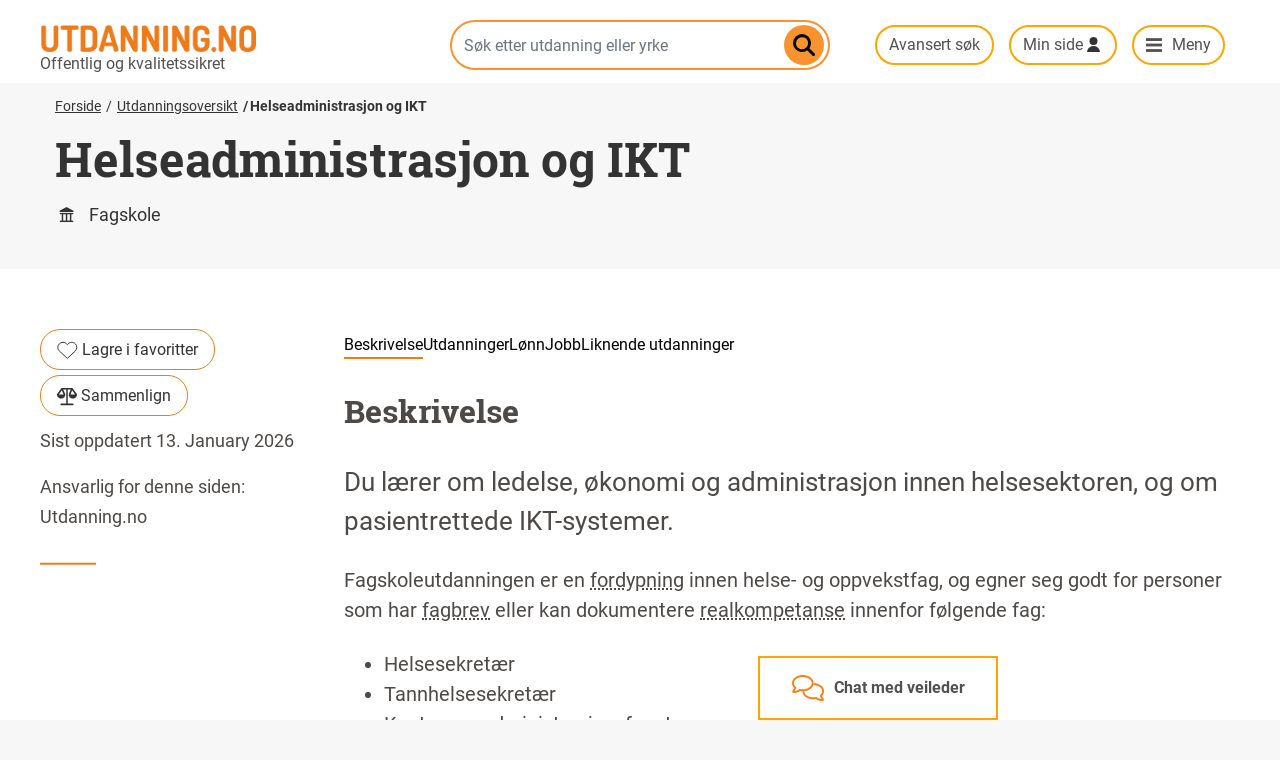

--- FILE ---
content_type: text/html; charset=UTF-8
request_url: https://utdanning.no/utdanningsoversikt/helseadministrasjon_og_ikt
body_size: 13021
content:
<!DOCTYPE html>
<html lang="nb" dir="ltr" prefix="content: http://purl.org/rss/1.0/modules/content/  dc: http://purl.org/dc/terms/  foaf: http://xmlns.com/foaf/0.1/  og: http://ogp.me/ns#  rdfs: http://www.w3.org/2000/01/rdf-schema#  schema: http://schema.org/  sioc: http://rdfs.org/sioc/ns#  sioct: http://rdfs.org/sioc/types#  skos: http://www.w3.org/2004/02/skos/core#  xsd: http://www.w3.org/2001/XMLSchema# ">
  <head>
    <meta charset="utf-8" />
<script async src="https://www.googletagmanager.com/gtag/js?id=UA-658994-4"></script>
<script>window.dataLayer = window.dataLayer || [];function gtag(){dataLayer.push(arguments)};gtag("js", new Date());gtag("set", "developer_id.dMDhkMT", true);gtag("config", "UA-658994-4", {"groups":"default","anonymize_ip":true,"page_placeholder":"PLACEHOLDER_page_path"});gtag("config", "G-G8RW07ND34", {"groups":"default","page_placeholder":"PLACEHOLDER_page_location"});</script>
<meta name="description" content="Du lærer om ledelse, økonomi og administrasjon innen helsesektoren, og om pasientrettede IKT-systemer." />
<meta name="abstract" content="Du lærer om ledelse, økonomi og administrasjon innen helsesektoren, og om pasientrettede IKT-systemer." />
<meta name="geo.region" content="no" />
<link rel="canonical" href="https://utdanning.no/utdanningsoversikt/helseadministrasjon_og_ikt" />
<meta name="rights" content="NLOD" />
<meta property="og:determiner" content="Helseadministrasjon og IKT" />
<meta property="og:site_name" content="Utdanning.no" />
<meta property="og:type" content="article" />
<meta property="og:url" content="https://utdanning.no/utdanningsoversikt/helseadministrasjon_og_ikt" />
<meta property="og:title" content="Helseadministrasjon og IKT" />
<meta property="og:description" content="Du lærer om ledelse, økonomi og administrasjon innen helsesektoren, og om pasientrettede IKT-systemer." />
<meta property="og:image" content="" />
<script async defer data-domain="utdanning.no" src="/brukerstatistikk/js/script.hash.outbound-links.pageview-props.tagged-events.js" data-api="/brukerstatistikk/api/event"></script>
<script>window.plausible = window.plausible || function() { (window.plausible.q = window.plausible.q || []).push(arguments) }</script>
<meta name="Generator" content="Drupal 10 (https://www.drupal.org)" />
<meta name="MobileOptimized" content="width" />
<meta name="HandheldFriendly" content="true" />
<meta name="viewport" content="width=device-width, initial-scale=1, shrink-to-fit=no" />
<script type="application/ld+json">{
    "@context": "https://schema.org",
    "@graph": [
        {
            "@type": "WebPage",
            "@id": "https://utdanning.no/utdanningsoversikt/helseadministrasjon_og_ikt",
            "breadcrumb": {
                "@type": "BreadcrumbList",
                "itemListElement": [
                    {
                        "@type": "ListItem",
                        "position": 1,
                        "name": "Forside",
                        "item": "https://utdanning.no/"
                    },
                    {
                        "@type": "ListItem",
                        "position": 2,
                        "name": "Utdanningsoversikt",
                        "item": "https://utdanning.no/interessesiden#/utdanninger/"
                    },
                    {
                        "@type": "ListItem",
                        "position": 3,
                        "name": "Helseadministrasjon og IKT",
                        "item": "https://utdanning.no/utdanningsoversikt/helseadministrasjon_og_ikt"
                    }
                ]
            },
            "description": "Du lærer om ledelse, økonomi og administrasjon innen helsesektoren, og om pasientrettede IKT-systemer.",
            "isAccessibleForFree": "True",
            "inLanguage": "no"
        }
    ]
}</script>
<link rel="preload" as="font" type="font/woff2" href="/themes/custom/utdanning/fonts/roboto-slab-v9-latin_latin-ext-700.woff2" crossorigin="" />
<link rel="preload" as="font" type="font/woff2" href="/themes/custom/utdanning/fonts/roboto-v20-latin_latin-ext-700.woff2" crossorigin="" />
<link rel="preload" as="font" type="font/woff" href="/themes/custom/utdanning/fonts/uno-font/uno-font.woff" crossorigin="" />
<link rel="preload" as="font" type="font/woff2" href="/themes/custom/utdanning/fonts/roboto-v20-latin_latin-ext-regular.woff2" crossorigin="" />
<script type="text/javascript" async>(function()  {
    const surveyURL = "https://web.norstatsurveys.com/survey/selfserve/53c/2512904?list=2";
    window.addEventListener("load", () => {
        fetch(surveyURL, { mode: "no-cors" })
          .then(() => {
            const script = document.createElement("script");
            script.src = "https://webux.azurewebsites.net/modules/DNC145298/popUp.js";
            document.body.appendChild(script);
          })
          .catch(() => {
          });
      });
})();</script>
<link rel="manifest" href="/themes/custom/utdanning/webmanifest.json" />
<meta name="msapplication-config" content="/themes/custom/utdanning/browserconfig.xml" />
<link rel="apple-touch-icon" href="/themes/custom/utdanning/icons/touch-icon-iphone-precomposed.png" />
<link rel="apple-touch-icon" sizes="152x152" href="/themes/custom/utdanning/icons/touch-icon-ipad-precomposed.png" />
<link rel="apple-touch-icon" sizes="180x180" href="/themes/custom/utdanning/icons/touch-icon-iphone-retina-precomposed.png" />
<link rel="apple-touch-icon" sizes="167x167" href="/themes/custom/utdanning/icons/touch-icon-ipad-retina-precomposed.png" />
<link rel="mask-icon" color="#f7932f" href="/themes/custom/utdanning/icons/icon-mask.svg" />
<meta http-equiv="x-ua-compatible" content="ie=edge" />
<link rel="icon" href="https://s3.utdanning.no/hkdir-utdanning-no-prod/s3fs-public/favicon.ico" type="image/vnd.microsoft.icon" />
<link rel="alternate" hreflang="nb" href="https://utdanning.no/utdanningsoversikt/helseadministrasjon_og_ikt" />

    <title>Helseadministrasjon og IKT | Oversikt over alle utdanninger | Utdanning.no</title>
    <link rel="stylesheet" media="all" href="/sites/default/storage/assets/css/css_2-9BL0aJCK-bCAnSFJ82uyYOVzD-P43K3h750og1Ru4.css?delta=0&amp;language=nb&amp;theme=utdanning&amp;include=[base64]" />
<link rel="stylesheet" media="all" href="/sites/default/storage/assets/css/css_I4Ee3CQgVm_xRgcxI8UkLPnhq7WZKeXC5grrzOEEAYw.css?delta=1&amp;language=nb&amp;theme=utdanning&amp;include=[base64]" />

    
  </head>
  <body class="layout-no-sidebars page-node-398532 path-node node--type-utdanningsbeskrivelse">
    <a href="#main-content" class="visually-hidden focusable skip-link">
      Hopp til hovedinnhold
    </a>
    
      <div class="dialog-off-canvas-main-canvas" data-off-canvas-main-canvas>
    <header id="header" class="header" role="banner" aria-label="Nettstedoverskrift">
                          
  

<section class="region region-header">
  <div class="container">
    <div class="row">
      

<div role="button" aria-label="Chat med veileder" tabindex="0" data-quickedit-entity-id="block_content/31" class="karriereveiledning-container" id="karriereveiledning" onclick="handleKarriereveiledningClick()" onkeydown="handleKarriereveiledningKeydown(event)">
    <div class="karriereveiledning-content" id="karriereveiledning-content-container">
        <div class="karriereinfo-content" id="karriereveiledning-desktop">
            <i class="karriereveiledning-icon" id="karriere-icon"></i>
            <div class="karriereveiledning-title" id="karriereveiledning-title">
                


            <div class="clearfix text-formatted field--label-hidden field__item"><p>Chat med veileder</p>
</div>
      
            </div>
            <div class="karriereinfo-subcontent hidden" id="karriereinfo-sub-desktop">
                <p>Lukk X</p>
                <p>Snakk med en karriereveileder på chat eller telefon.</p>

                <a href="https://karriereveiledning.no/kontakt-karriereveileder">karriereveiledning.no</a>
            </div>
        </div>
        <div class="karriereinfo-content-mobile hidden" id="karriereveiledning-mobile">
            <div class="karriereinfo-subcontent">
                <p onclick="closeChat(event)">Lukk X</p>
                <p>Snakk med en karriereveileder på chat eller telefon.</p>

                <a href="https://karriereveiledning.no/kontakt-karriereveileder">karriereveiledning.no</a>
            </div>
        </div>
    </div>
</div>

      <div class="col-12 col-lg-4 header-branding">
              <a href="/" title="Hjem" rel="home" class="navbar-brand">
              <img src="/themes/custom/utdanning/images/logo.png" alt="Utdanning.no" width="216" height="28" class="img-fluid d-inline-block align-top" />
            
    </a>
    
      </div>
      <div class="col-12 col-lg-4 search-container" id="search-box">
        


  
<form class="search-autocomplete-form" data-drupal-selector="search-autocomplete-form" action="/utdanningsoversikt/helseadministrasjon_og_ikt" method="post" id="search-autocomplete-form" accept-charset="UTF-8">
  



  <fieldset class="js-form-item js-form-type-textfield form-type-textfield js-form-item-search form-item-search form-group">
          <label class="visually-hidden" for="edit-search">Søk etter utdanning eller yrke</label>
                    <input class="s-ac-textfield form-control" placeholder="Søk etter utdanning eller yrke" data-drupal-selector="edit-search" type="text" id="edit-search" name="search" value="" size="64" maxlength="64" />

                      </fieldset>
<input class="s-ac-submit button js-form-submit form-submit btn btn-primary form-control" data-drupal-selector="edit-submit" type="submit" id="edit-submit" name="op" value="Søk" />
<input autocomplete="off" data-drupal-selector="form-rgee8x7vbtirxkpofrbrgbfvnupbbwk-mjkmqkb50h0" type="hidden" name="form_build_id" value="form-RgEE8x7VbTIrxKPoFRBRgbFVnUPBBwK-mjKmQKB50h0" class="form-control" />
<input data-drupal-selector="edit-search-autocomplete-form" type="hidden" name="form_id" value="search_autocomplete_form" class="form-control" />
<p class="link_avansert_sok"><a href="/sok">Avansert søk</a></p>
</form>

  <div class="s-ac-wrapper">
    <a href="#" class="close-button" style="background-image: url(https://utdanning.no/modules/custom/uno_blocks/images/kryss.svg)">Lukk</a>
    <div class="s-ac-see-all-link"></div>
    <div class="s-ac-results">
      <div class="s-ac-groupped-items"></div>
      <div class="s-ac-all-items"></div>
    </div>
  </div>


      </div>
      <div class="slogan">

            Offentlig og kvalitetssikret

        </div>
      <div class="col-12 col-lg-4 col-sammenlign-min-side">
                <a href="#" class="btn btn-no-border veilederchat" onclick="handleKarriereveiledningClick(event)">chat med veileder</a>
        <input class="search-button " type="submit" onclick="togglesearchbar(event)">
        <a href="/sok" class="btn btn-no-border" id="avansert-sok">Avansert søk</a>
        <a class="btn btn-no-border minside-menu" data-toggle="collapse" href="#user-menu" role="button"
           aria-expanded="false" aria-controls="user-menu">Min side</a>
        <a class="btn btn-no-border main-menu-trigger icon-utda-menu menu-desktop" data-toggle="collapse" href="#main-menu" role="button"
           aria-expanded="false" aria-controls="main-menu">Meny</a>
      </div>
    </div>
  </div>
</section>
<div>
</div>

        
  
  

<section class="region region-top-header align-items-center ">
  <div class="container">
    <div class="row">
      <div class="col-sm-12">
                <div class="slogan">
                      Offentlig og kvalitetssikret
                  </div>
        
      </div>
    </div>
  </div>
</section>

          <nav class="region region-navigation" aria-label="Meny">
    <div class="container" id="menucontainer">
      <div class="row">
        <div class="col-sm-12">
          

<div id="user-menu" class="user-menu nav collapse">
  <div class="col col-sm-12 col-md-12 col-right col-user-menu">
    <ul>
      <li>
        Vennligst vent, kontakter innloggingserveren…
      </li>
    </ul>
  </div>
</div>
<div id="main-menu" class="main-menu nav nav-bar full-width collapse">
  <div class="container">
    <div class="row">
      <div class="col col-md-4 col-left">
        
<ul class="nav altom-menu navigation-mobile-extras">
  <li class="nav-item">
    <a class="nav-link uno-font" data-toggle="collapse" href="#user-menu" aria-expanded="false" aria-controls="user-menu" >Min side</a>
  </li>
  <li class="nav-item">
    <a class="nav-link uno-font" href="https://sammenlign.utdanning.no">Sammenlign</a>
  </li>
  <li class="nav-item">
    <a class="nav-link uno-font" href="/tema/bli_med_pa_vare_webinarer">Webinarer med Utdanning.no</a>
  </li>
</ul>

<ul class="clearfix nav altom-menu">
            <li class="nav-item videregående-opplæring">
                <a href="/utdanning/vgs/" class="nav-link uno_font">Videregående opplæring</a>
      </li>
              <li class="nav-item universitet-og-høgskole">
                <a href="/tema/utdanning/universitet_og_hogskole" class="nav-link uno_font" data-drupal-link-system-path="tema/utdanning/universitet_og_hogskole">Universitet og høgskole</a>
      </li>
              <li class="nav-item fagskole">
                <a href="/tema/utdanning/fagskole" class="nav-link uno_font" data-drupal-link-system-path="tema/utdanning/fagskole">Fagskole</a>
      </li>
              <li class="nav-item folkehøgskole">
                <a href="/tema/utdanning/folkehogskole" class="nav-link uno_font" data-drupal-link-system-path="tema/utdanning/folkehogskole">Folkehøgskole</a>
      </li>
              <li class="nav-item videreutdanning-og-kurs">
                <a href="/tema/utdanning/videreutdanning_og_kurs" class="nav-link uno_font" data-drupal-link-system-path="tema/utdanning/videreutdanning_og_kurs">Videreutdanning og kurs</a>
      </li>
              <li class="nav-item bransjeprogram">
                <a href="/tema/utdanning/tilskuddsordning" class="nav-link uno_font" data-drupal-link-system-path="tema/utdanning/tilskuddsordning">Bransjeprogram</a>
      </li>
              <li class="nav-item utdanning-i-utlandet">
                <a href="/tema/utdanning/utdanning_i_utlandet" class="nav-link uno_font" data-drupal-link-system-path="tema/utdanning/utdanning_i_utlandet">Utdanning i utlandet</a>
      </li>
      </ul>

      </div>
      <div class="col col-md-4 col-left">
        <ul>
          <li>
            <a href="/interessesiden#/utdanninger/">Alle utdanninger</a>
          </li>
          <li>
            <a href="/interessesiden#/yrker/">Alle yrker</a>
          </li>
        </ul>
        <hr>
        <ul>
          <li>
            <a href="/landsdeler">Finn lærested</a>
          </li>
          <li>
            <a href="/verktoy">Verktøy</a>
          </li>
          <li>
            <a href="/veiledning">Veiledning</a>
          </li>
          <li>
            <a href="/tema/utdanning/foresatte">For foreldre og foresatte</a>
          </li>
        </ul>
      </div>
      <div class="col col-md-4 sammenlign-minside-inmenu">
        
        <ul>
          <li>
            <a href="https://sammenlign.utdanning.no/" class="btn btn-no-border sammenlign-header-button sammenlign-header-dropdown-button">Sammenlign</a>
          </li>
          <li class="nav-item webinarer-med-uno">
            <a href="/tema/bli_med_pa_vare_webinarer" class="nav-link">Webinarer med Utdanning.no</a>
          </li>
          <li>
            <a href="#user-menu" class="btn btn-no-border minside-menu minside-header-dropdown-button" data-toggle="collapse" role="button" aria-expanded="false" aria-controls="user-menu">Min side</a>
          </li>
        </ul>
      </div>
    </div>
  </div>
</div>

        </div>
      </div>
    </div>
  </nav>

    </header>
<div id="main-wrapper" class="layout-main-wrapper clearfix">

    <!-- button type="button" class="btn btn-lg btn-danger" data-toggle="popover" title="Popover title" data-content="And here's some amazing content. It's very engaging. Right?">Click to toggle popover</button -->

            <div id="main" class="container">
            <div class="row row-offcanvas row-offcanvas-left clearfix">
                <main class="main-content col order-last" id="content" role="main">
                    <section class="section">
                        <a id="main-content" tabindex="-1"></a>
                          <section class="region region-content">
    <div data-drupal-messages-fallback class="hidden"></div>
<div id="block-utdanning-content" class="block block-system block-system-main-block">
  
    
      <div class="content">
      













<article about="/utdanningsoversikt/helseadministrasjon_og_ikt" class="utdanningsbeskrivelse full niva-fagskole type-uh page-beskrivelse beskrivelse-uh">
  <div class="top-info-area">
    
<div class="full-width hero banner">
  <div class="container">
    <div class="row">
      <div class="col-sm-12 col-md-12">
        <div class="block block-system block-system-breadcrumb-block">
  
    
      <div class="content">
      

  <nav aria-label="Breadcrumb">
    <ol class="breadcrumb">
                  <li class="breadcrumb-item">
          <a href="/">Forside</a>
        </li>
                        <li class="breadcrumb-item">
          <a href="/interessesiden#/utdanninger/">Utdanningsoversikt</a>
        </li>
                        <li class="breadcrumb-item active">
          <a href="/utdanningsoversikt/helseadministrasjon_og_ikt" aria-current="location">Helseadministrasjon og IKT</a>
        </li>
              </ol>
  </nav>

    </div>
  </div>


                <h1><span class="field field--name-title field--type-string field--label-hidden">Helseadministrasjon og IKT</span>
</h1>
      
                <h2>Fagskole</h2>
            </div><!-- /.col -->

          </div><!-- /.row -->
  </div><!-- /.container -->
</div><!-- /.full-width .hero .banner -->
  </div>
          
        
        

          
  <div class="generic-section variant-sidebar-left first-container">

    <div class="not-sidebar skaidi-deny-whitespace-first-last">
      <div class="menu-grid-item">
          <div class="page-navigation-wrapper">
    <div class="page-navigation margin-b2">
      <ul>
                              <li class="text-small"><a class="active" data-scroll href="#information">Beskrivelse</a></li>
                                        <li class="text-small"><a data-scroll href="#nus">Utdanninger</a></li>
                                        <li class="text-small"><a data-scroll href="#lonn">Lønn</a></li>
                                        <li class="text-small"><a data-scroll href="#jobb">Jobb</a></li>
                                        <li class="text-small"><a data-scroll href="#liknende-utdanninger">Liknende utdanninger</a></li>
                        </ul>
    </div>
  </div>
      </div>
      <h2 class="scroll-target hide-mobile" id="information">Beskrivelse</h2>
      <div>
        <p class="summary-text">Du lærer om ledelse, økonomi og administrasjon innen helsesektoren, og om pasientrettede IKT-systemer.</p>
        <div>


            <div class="clearfix text-formatted field--label-hidden field__item"><p class="p1">Fagskoleutdanningen er en <a href="javascript:;" data-trigger="click" data-toggle="popover" data-placement="bottom" data-content="Ved å velge å fordype seg i et fag, vil du få ekstra undervisning i det faget.
" class="taxonomy-tooltip-tip tooltip-styling" role="tooltip">fordypning</a> innen helse- og oppvekstfag, og egner seg godt for personer som har <a href="javascript:;" data-trigger="click" data-toggle="popover" data-placement="bottom" data-content="Dokumentasjon på fullført yrkesutdanning i videregående opplæring." class="taxonomy-tooltip-tip tooltip-styling" role="tooltip">fagbrev</a> eller kan dokumentere <a href="javascript:;" data-trigger="click" data-toggle="popover" data-placement="bottom" data-content="Kunnskap og ferdigheter du har skaffet deg gjennom utdanning, lønnet eller ulønnet arbeid, organisasjonsarbeid eller fritidsaktiviteter." class="taxonomy-tooltip-tip tooltip-styling" role="tooltip">realkompetanse</a> innenfor følgende fag:</p><ul class="ul1"><li class="li1">Helsesekretær</li><li class="li1">Tannhelsesekretær</li><li class="li1">Kontor- og administrasjonsfaget</li><li class="li1">Helsefagarbeider</li><li class="li1">Omsorgsarbeider</li><li class="li1">Hjelpepleier</li></ul></div>
      </div>
      </div>
    </div>

    <div class="sidebar tool-buttons">
      <div class="btn-favourites">
                  <a href="#" id="398532" class="button icon-lagre-i-favoritter" style="font-size: 1rem">
            <svg width="21" height="19" viewBox="0 0 21 19" fill="none" xmlns="http://www.w3.org/2000/svg">
              <path d="M11.0829 2.83406L11.0829 2.83409L11.0875 2.82944C12.0423 1.86412 13.3543 1.31824 14.726 1.31824C16.0965 1.31824 17.4073 1.86313 18.3619 2.82683C20.2889 4.83544 20.2913 7.97212 18.3692 9.98358L10.3569 17.4093L2.33704 9.98136C1.35901 9.04136 0.80896 7.75404 0.80896 6.41148C0.80896 5.0675 1.36018 3.77888 2.34016 2.83862L2.34028 2.83874L2.34947 2.82944C3.30429 1.86412 4.61624 1.31824 5.98795 1.31824C7.35966 1.31824 8.67161 1.86412 9.62642 2.82944L9.62642 2.82945L9.6287 2.83173C9.64964 2.85263 9.68303 2.89872 9.75537 3.00559C9.75834 3.00998 9.76143 3.01455 9.76464 3.01931C9.81891 3.09968 9.9073 3.23058 10.0085 3.32893L10.3593 3.66983L10.7078 3.32659C10.807 3.22893 10.8943 3.09953 10.9484 3.01939C10.9519 3.01416 10.9553 3.00915 10.9586 3.00436C11.0307 2.89783 11.0635 2.85317 11.0829 2.83406Z" stroke="#333333"/>
            </svg>
            Lagre i favoritter</a>
              </div>
              <div class="btn-sam-grid-item">
          <div class="btn-sammenlign">
            <a href="https://sammenlign.utdanning.no/sammenligne/yrke#u_helseadmin"
               class="button" style="font-size: 1rem">
              <svg width="20" height="20" viewBox="0 0 20 20" fill="none" xmlns="http://www.w3.org/2000/svg">
                <path d="M11.6667 7.48915C11.6667 9.46975 12.97 11.6017 15.8333 11.6017C18.6967 11.6017 20 9.46975 20 7.48915C20 7.31806 19.9458 7.15027 19.845 7.01127L15.6858 1.26438C15.5992 1.14183 15.4783 1.03984 15.3283 0.975681C15.2158 0.927153 15.1042 0.914815 14.9817 0.909058H5.01833C4.90917 0.911525 4.785 0.927153 4.67167 0.975681C4.52167 1.03901 4.4 1.14101 4.31417 1.26438L0.155 7.01127C0.0541667 7.15027 0 7.31806 0 7.48915C0 9.46975 1.30333 11.6017 4.16667 11.6017C7.03 11.6017 8.33333 9.46975 8.33333 7.48915C8.33333 7.37728 8.31083 7.26707 8.26583 7.16508L6.26417 2.55408H9.16667V16.5368H4.16667C3.70667 16.5368 3.33333 16.9044 3.33333 17.3593C3.33333 17.8141 3.70667 18.1818 4.16667 18.1818H15.8333C16.2933 18.1818 16.6667 17.8141 16.6667 17.3593C16.6667 16.9044 16.2933 16.5368 15.8333 16.5368H10.8333V2.55408H13.7358L11.7342 7.16508C11.6892 7.26707 11.6667 7.37728 11.6667 7.48915ZM6.59333 7.48915H1.8575L4.81667 3.3988L6.59333 7.48915ZM15.1825 3.3988L18.1425 7.48915H13.4067L15.1825 3.3988Z" fill="#333333"/>
              </svg>
              Sammenlign</a>
          </div>
        </div>
            <p>
        <small>
          Sist oppdatert
                      13. January 2026
                  </small>
      </p>
      <p>
        <small>
          Ansvarlig for denne siden: Utdanning.no
        </small>
      </p>
      <div class="divider-line-grid-item">
        <svg width="56" height="3" viewBox="0 0 56 3" fill="none" xmlns="http://www.w3.org/2000/svg">
          <rect width="56" height="2" transform="translate(0 0.74707)" fill="#F07C14"></rect>
        </svg>
      </div>
    </div>

  </div>

  <div class="generic-section variant-left-empty variant-no-smallscreen-padding variant-merge-section-up">
          <div class="generic-block" data-smallscreen-details data-accordion="true">
        <h3 class="smallscreen-details-summary">Opptakskrav</h3>
        <section>
          

      <p>Fullført og bestått videregående opplæring med <a href="javascript:;" data-trigger="click" data-toggle="popover" data-placement="bottom" data-content="Dokumentasjon på fullført yrkesutdanning i videregående opplæring." class="taxonomy-tooltip-tip tooltip-styling" role="tooltip">fagbrev</a>/vitnemål fra relevant yrkesutdanning fra videregående skole. Det kan gjøres opptak på grunnlag av realkompetansevurdering.</p>
  
        </section>
      </div>
              <div class="generic-block" data-smallscreen-details data-accordion="true">
        <h3 class="smallscreen-details-summary">Varighet</h3>
        <section>
          

      <p>1-2 år deltid</p>
  
        </section>
      </div>
      </div>

      <div class="full-width-section generic-section variant-orange utdanningstilbud-list variant-label-left" data-smallscreen-details data-accordion="true">
      <h2 class="scroll-target container-label smallscreen-details-summary" id="nus">Utdanninger</h2>
     <div class="facets">
      <div class="facet-inactive block-facets-ajax js-facet-block-id-facet-blockstudieniva-gs block-facet--checkbox block block-facets block-facet-blockstudieniva-gs" data-facet-type="plugin" data-facet-id="facet_block:studieniva_gs" id="facet-blockstudieniva-gs">
  
    
      <div class="content">
      <div>
    <div class="facets-widget-checkbox">
            <h3>Studietype</h3><ul data-drupal-facet-id="studieniva_gs" data-drupal-facet-alias="studieniva_gs" class="facet-inactive js-facets-checkbox-links item-list__checkbox"><li class="facet-item facets-reset"><a href="/utdanningsoversikt/helseadministrasjon_og_ikt?facets_query=" rel="nofollow" class="is-active" data-drupal-facet-item-id="studieniva-gs-reset-all" data-drupal-facet-item-value="reset_all" data-drupal-facet-item-count="4"><span class="facet-item__value">Vis alle</span>
  <span class="facet-item__count">(4)</span>
</a></li><li class="facet-item"><a href="/utdanningsoversikt/helseadministrasjon_og_ikt?f%5B0%5D=studieniva_gs%3AFagskolegrad" rel="nofollow" data-drupal-facet-item-id="studieniva-gs-fagskolegrad" data-drupal-facet-item-value="Fagskolegrad" data-drupal-facet-item-count="2"><span class="facet-item__value">Fagskolegrad</span>
  <span class="facet-item__count">(2)</span>
</a></li><li class="facet-item"><a href="/utdanningsoversikt/helseadministrasjon_og_ikt?f%5B0%5D=studieniva_gs%3AFagskolestudium" rel="nofollow" data-drupal-facet-item-id="studieniva-gs-fagskolestudium" data-drupal-facet-item-value="Fagskolestudium" data-drupal-facet-item-count="2"><span class="facet-item__value">Fagskolestudium</span>
  <span class="facet-item__count">(2)</span>
</a></li></ul>
    
    </div>
</div>

    </div>
  </div>

      <div class="facet-inactive block-facets-ajax js-facet-block-id-facet-blockstudieform-gs block-facet--checkbox block block-facets block-facet-blockstudieform-gs" data-facet-type="plugin" data-facet-id="facet_block:studieform_gs" id="facet-blockstudieform-gs">
  
    
      <div class="content">
      <div>
    <div class="facets-widget-checkbox">
            <h3>Studieform</h3><ul data-drupal-facet-id="studieform_gs" data-drupal-facet-alias="studieform_gs" class="facet-inactive js-facets-checkbox-links item-list__checkbox"><li class="facet-item facets-reset"><a href="/utdanningsoversikt/helseadministrasjon_og_ikt?facets_query=" rel="nofollow" class="is-active" data-drupal-facet-item-id="studieform-gs-reset-all" data-drupal-facet-item-value="reset_all" data-drupal-facet-item-count="8"><span class="facet-item__value">Vis alle</span>
  <span class="facet-item__count">(8)</span>
</a></li><li class="facet-item"><a href="/utdanningsoversikt/helseadministrasjon_og_ikt?f%5B0%5D=studieform_gs%3Adeltid" rel="nofollow" data-drupal-facet-item-id="studieform-gs-deltid" data-drupal-facet-item-value="deltid" data-drupal-facet-item-count="4"><span class="facet-item__value">deltid</span>
  <span class="facet-item__count">(4)</span>
</a></li><li class="facet-item"><a href="/utdanningsoversikt/helseadministrasjon_og_ikt?f%5B0%5D=studieform_gs%3ANettstudium" rel="nofollow" data-drupal-facet-item-id="studieform-gs-nettstudium" data-drupal-facet-item-value="Nettstudium" data-drupal-facet-item-count="2"><span class="facet-item__value">Nettstudium</span>
  <span class="facet-item__count">(2)</span>
</a></li><li class="facet-item"><a href="/utdanningsoversikt/helseadministrasjon_og_ikt?f%5B0%5D=studieform_gs%3ASamlingsbasert" rel="nofollow" data-drupal-facet-item-id="studieform-gs-samlingsbasert" data-drupal-facet-item-value="Samlingsbasert" data-drupal-facet-item-count="2"><span class="facet-item__value">Samlingsbasert</span>
  <span class="facet-item__count">(2)</span>
</a></li></ul>
    
    </div>
</div>

    </div>
  </div>

      <div class="facet-inactive block-facets-ajax js-facet-block-id-facet-blockfylke-gs block-facet--checkbox block block-facets block-facet-blockfylke-gs" data-facet-type="plugin" data-facet-id="facet_block:fylke_gs" id="facet-blockfylke-gs">
  
    
      <div class="content">
      <div>
    <div class="facets-widget-checkbox">
            <h3>Fylke</h3><ul data-drupal-facet-id="fylke_gs" data-drupal-facet-alias="fylke_gs" class="facet-inactive js-facets-checkbox-links item-list__checkbox"><li class="facet-item facets-reset"><a href="/utdanningsoversikt/helseadministrasjon_og_ikt?facets_query=" rel="nofollow" class="is-active" data-drupal-facet-item-id="fylke-gs-reset-all" data-drupal-facet-item-value="reset_all" data-drupal-facet-item-count="4"><span class="facet-item__value">Vis alle</span>
  <span class="facet-item__count">(4)</span>
</a></li><li class="facet-item"><a href="/utdanningsoversikt/helseadministrasjon_og_ikt?f%5B0%5D=fylke_gs%3AOslo" rel="nofollow" data-drupal-facet-item-id="fylke-gs-oslo" data-drupal-facet-item-value="Oslo" data-drupal-facet-item-count="3"><span class="facet-item__value">Oslo</span>
  <span class="facet-item__count">(3)</span>
</a></li><li class="facet-item"><a href="/utdanningsoversikt/helseadministrasjon_og_ikt?f%5B0%5D=fylke_gs%3ATr%C3%B8ndelag" rel="nofollow" data-drupal-facet-item-id="fylke-gs-trøndelag" data-drupal-facet-item-value="Trøndelag" data-drupal-facet-item-count="1"><span class="facet-item__value">Trøndelag</span>
  <span class="facet-item__count">(1)</span>
</a></li></ul>
    
    </div>
</div>

    </div>
  </div>

      <div class="facet-inactive block-facets-ajax js-facet-block-id-facet-blocksektor-gs block-facet--checkbox block block-facets block-facet-blocksektor-gs" data-facet-type="plugin" data-facet-id="facet_block:sektor_gs" id="facet-blocksektor-gs">
  
    
      <div class="content">
      <div>
    <div class="facets-widget-checkbox">
            <h3>Sektor</h3><ul data-drupal-facet-id="sektor_gs" data-drupal-facet-alias="sektor_gs" class="facet-inactive js-facets-checkbox-links item-list__checkbox"><li class="facet-item facets-reset"><a href="/utdanningsoversikt/helseadministrasjon_og_ikt?facets_query=" rel="nofollow" class="is-active" data-drupal-facet-item-id="sektor-gs-reset-all" data-drupal-facet-item-value="reset_all" data-drupal-facet-item-count="4"><span class="facet-item__value">Vis alle</span>
  <span class="facet-item__count">(4)</span>
</a></li><li class="facet-item"><a href="/utdanningsoversikt/helseadministrasjon_og_ikt?f%5B0%5D=sektor_gs%3AOffentlig" rel="nofollow" data-drupal-facet-item-id="sektor-gs-offentlig" data-drupal-facet-item-value="Offentlig" data-drupal-facet-item-count="2"><span class="facet-item__value">Offentlig</span>
  <span class="facet-item__count">(2)</span>
</a></li><li class="facet-item"><a href="/utdanningsoversikt/helseadministrasjon_og_ikt?f%5B0%5D=sektor_gs%3APrivat" rel="nofollow" data-drupal-facet-item-id="sektor-gs-privat" data-drupal-facet-item-value="Privat" data-drupal-facet-item-count="2"><span class="facet-item__value">Privat</span>
  <span class="facet-item__count">(2)</span>
</a></li></ul>
    
    </div>
</div>

    </div>
  </div>

      <!-- View args: 13363+13364+13479+13486+13487+21080+37254 -->
           </div>
      <div>
        <div class="views-element-container"><div class="view view-studieliste view-id-studieliste view-display-id-embed_2 js-view-dom-id-4d6d673a7fd88e28e7e2c5bdcf2de121d4e17b0f9c1a8e29e929d47a2b0fb447">
    
        
          <div class="container">
        <div class="row">
          <div class="col-md-3"></div>
          <div class="col-md-9">
            <div class="view-header">
              Viser 4 utdanninger
            </div>
          </div>
        </div>
      </div>
        
            <div class="view-content">
            

<div class="table-responsive">
    <table class="table views-table views-view-table cols-4 sticky-enabled">
                            <thead class=''>
                <tr>
                                                                                                                                                <th id="view-title-table-column" class="views-field views-field-title" scope="col">Tittel</th>                                                                                                                            <th id="view-facet-niva-table-column" class="views-field views-field-facet-niva" scope="col">Studietype</th>                                                                                                                            <th id="view-facet-studieform-table-column" class="views-field views-field-facet-studieform" scope="col">Studieform</th>                                                                                                                            <th id="view-larested-table-column" class="views-field views-field-larested" scope="col">Lærested</th>                                        

                </tr>
            </thead>
                <tbody>
                                                                    <tr class="no-so-data">
                                                    <td headers="view-title-table-column">
                                                                                                        <a href="/utdanning/trondelag.fagskole/helseadministrasjon_og_pasientrettede_ikt-systemer" hreflang="nb">Helseadministrasjon og pasientrettede IKT-systemer</a>                                                            </td>
                                                    <td headers="view-facet-niva-table-column">
                                                                                                        Fagskolegrad                                                            </td>
                                                    <td headers="view-facet-studieform-table-column">
                                                                                                        Samlingsbasert, deltid                                                            </td>
                                                    <td headers="view-larested-table-column">
                                                                                                        <a href="/organisasjon/trondelag.fagskole">Trøndelag høyere yrkesfagskole</a>                                                            </td>
                        
                        
                    </tr>
                    
                                                                                    <tr class="no-so-data">
                                                    <td headers="view-title-table-column">
                                                                                                        <a href="/utdanning/fagskolen.oslo/helseadministrasjon_deltid" hreflang="nb">Helseadministrasjon, deltid</a>                                                            </td>
                                                    <td headers="view-facet-niva-table-column">
                                                                                                        Fagskolegrad                                                            </td>
                                                    <td headers="view-facet-studieform-table-column">
                                                                                                        Samlingsbasert, deltid                                                            </td>
                                                    <td headers="view-larested-table-column">
                                                                                                        <a href="/organisasjon/fagskolen.oslo">Fagskolen Oslo</a>                                                            </td>
                        
                        
                    </tr>
                    
                                                                                    <tr class="no-so-data">
                                                    <td headers="view-title-table-column">
                                                                                                        <a href="/utdanning/kristiania.no/helseadministrasjonssekretaer_-_fullfinansiert" hreflang="nb">Helseadministrasjonssekretær - Fullfinansiert</a>                                                            </td>
                                                    <td headers="view-facet-niva-table-column">
                                                                                                        Fagskolestudium                                                            </td>
                                                    <td headers="view-facet-studieform-table-column">
                                                                                                        Nettstudium, deltid                                                            </td>
                                                    <td headers="view-larested-table-column">
                                                                                                        <a href="/organisasjon/kristiania.no">Kristiania</a>                                                            </td>
                        
                        
                    </tr>
                    
                                                                                    <tr class="no-so-data">
                                                    <td headers="view-title-table-column">
                                                                                                        <a href="/utdanning/kristiania.no/helsekoordinator_-_fullfinansiert" hreflang="nb">Helsekoordinator - Fullfinansiert</a>                                                            </td>
                                                    <td headers="view-facet-niva-table-column">
                                                                                                        Fagskolestudium                                                            </td>
                                                    <td headers="view-facet-studieform-table-column">
                                                                                                        Nettstudium, deltid                                                            </td>
                                                    <td headers="view-larested-table-column">
                                                                                                        <a href="/organisasjon/kristiania.no">Kristiania</a>                                                            </td>
                        
                        
                    </tr>
                    
                                    </tbody>
    </table>
</div>

        </div>
    
            <div class="view-studieliste-pager">
            
                            
                    </div>
    
                </div>
</div>

      </div>
    </div>
  
        <div class="full-width-section generic-section variant-left-empty stripey-sections" data-smallscreen-details data-accordion="true">
      <h2 class="scroll-target container-label smallscreen-details-summary" id="lonn">Lønn</h2>

            <div id="lonn-utdanningsoversikt-widget-mobile" data-react-component="true"
           data-props="{&quot;uno_id&quot;:&quot;u_helseadmin&quot;}"></div>
      <div class="utdanninger-list-container">
        <a class="hva-jobber-toggle collapsed" data-toggle="collapse" href="#hva-jobber"
           role="button" aria-expanded="false" aria-controls="hva-jobber">
          <i class="arrow_black"></i>Hvilke utdanninger inngår?
        </a>
        <ul class="collapse" id="hva-jobber">
                      <li> 569949 - Fagskoleutdanning, logistikk og service i helsetjenesten, ettårig </li>
                      <li> 569932 - Fagskoleutdanning, helseadministrasjon og pasientrettede IKT-systemer, ettårig </li>
                      <li> 569931 - Fagskoleutdanning, helseadministrasjon, ettårig </li>
                      <li> 569924 - Fagskoleutdanning, helseadministrasjon, toårig </li>
                      <li> 569909 - Fagskoleutdanning, helseadministrasjon og pasientrettede IKT-systemer </li>
                      <li> 543107 - Fagskoleutdanning, helsekoordinator, halvårig </li>
                      <li> 543106 - Fagskoleutdanning, helseadministrasjonssekretær, halvårig </li>
                  </ul>
      </div>
    </div>
    
        <div data-smallscreen-details class="full-width-section generic-section variant-left-empty stripey-sections" data-accordion="true">
      <h2 class="scroll-target container-label smallscreen-details-summary" id="jobb">Jobb</h2>
      <section>
                              <div class="generic-block">
              <p>Hva jobber de som har tatt denne typen utdanning som?</p>
                            <div class="job-market-visuals" data-react-component="true" data-props="{&quot;id&quot;:&quot;u_helseadmin&quot;,&quot;direction&quot;:&quot;uno_id2styrk08&quot;}"></div>
              <p>
                <a class="hva-jobber-toggle collapsed" data-toggle="collapse" href="#hva-jobber"
                   role="button" aria-expanded="false" aria-controls="hva-jobber">
                  <i class="arrow_black"></i>Hvilke utdanninger inngår?
                </a>
              </p>
              <ul class="collapse" id="hva-jobber">
                                  <li> 569949 - Fagskoleutdanning, logistikk og service i helsetjenesten, ettårig </li>
                                  <li> 569932 - Fagskoleutdanning, helseadministrasjon og pasientrettede IKT-systemer, ettårig </li>
                                  <li> 569931 - Fagskoleutdanning, helseadministrasjon, ettårig </li>
                                  <li> 569924 - Fagskoleutdanning, helseadministrasjon, toårig </li>
                                  <li> 569909 - Fagskoleutdanning, helseadministrasjon og pasientrettede IKT-systemer </li>
                                  <li> 543107 - Fagskoleutdanning, helsekoordinator, halvårig </li>
                                  <li> 543106 - Fagskoleutdanning, helseadministrasjonssekretær, halvårig </li>
                              </ul>
            </div>
                                <div class="generic-block">
              <h3>Liknende yrker</h3>
              <div>
                <div class="views-element-container"><div class="css-klasse view view-yrker-relatert-til-utdanningsbeskrivelse view-id-yrker_relatert_til_utdanningsbeskrivelse view-display-id-default js-view-dom-id-1a12c7ece91a9b56364c17bb94b810795c89c6e49072143f1281b784da91d223">
  
    
      
      <div class="view-content">
          <div class="d-inline-block">
    <div class="btn btn-dark"><a href="/yrker/beskrivelse/helsesekretaer" hreflang="nb">Helsesekretær</a></div>
  </div>
    <div class="d-inline-block">
    <div class="btn btn-dark"><a href="/yrker/beskrivelse/service-_og_administrasjonsmedarbeider" hreflang="nb">Service- og administrasjonsmedarbeider</a></div>
  </div>

    </div>
  
          </div>
</div>

              </div>
            </div>
                        </section>
    </div>
  
      <div class="full-width-section generic-section variant-left-empty stripey-sections" data-smallscreen-details data-accordion="true">
      <h2 class="scroll-target container-label smallscreen-details-summary" id="liknende-utdanninger">Liknende utdanninger</h2>
      <section>
        <div class="block block-uno-blocks block-uno-relaterte-utdanninger-block">
  
    
      <div class="content">
        <div class="related">
          <a class="edu-card edu-card--fag" href="/utdanningsoversikt/helseadministrasjon_og_ikt">
        <div class="edu-card__content">
          <div>
            <span class="bold-weight">Helseadministrasjon og IKT</span>
            <br>
            <em>Fagskole</em>
            <em class="edu-card__arrow">
              <svg width="10" height="16" viewBox="0 0 10 16" fill="none" xmlns="http://www.w3.org/2000/svg">
                <path d="M1.5 15L8.5 8L1.5 1" stroke="#333333" stroke-width="1.2" stroke-miterlimit="10"
                      stroke-linecap="round" stroke-linejoin="round"></path>
              </svg>
            </em>
          </div>
          <div>
            <em>Se utdanninger og steder</em>
          </div>
        </div>
      </a>
          <a class="edu-card edu-card--uh" href="/studiebeskrivelse/helseadministrasjon_uh">
        <div class="edu-card__content">
          <div>
            <span class="bold-weight">Helseadministrasjon og ledelse</span>
            <br>
            <em>Universitet og høgskole</em>
            <em class="edu-card__arrow">
              <svg width="10" height="16" viewBox="0 0 10 16" fill="none" xmlns="http://www.w3.org/2000/svg">
                <path d="M1.5 15L8.5 8L1.5 1" stroke="#333333" stroke-width="1.2" stroke-miterlimit="10"
                      stroke-linecap="round" stroke-linejoin="round"></path>
              </svg>
            </em>
          </div>
          <div>
            <em>Se utdanninger og steder</em>
          </div>
        </div>
      </a>
          <a class="edu-card edu-card--fag" href="/utdanningsoversikt/helsefag">
        <div class="edu-card__content">
          <div>
            <span class="bold-weight">Helsefag</span>
            <br>
            <em>Fagskole</em>
            <em class="edu-card__arrow">
              <svg width="10" height="16" viewBox="0 0 10 16" fill="none" xmlns="http://www.w3.org/2000/svg">
                <path d="M1.5 15L8.5 8L1.5 1" stroke="#333333" stroke-width="1.2" stroke-miterlimit="10"
                      stroke-linecap="round" stroke-linejoin="round"></path>
              </svg>
            </em>
          </div>
          <div>
            <em>Se utdanninger og steder</em>
          </div>
        </div>
      </a>
          <a class="edu-card edu-card--vs" href="/utdanningsoversikt/helsesekretaer">
        <div class="edu-card__content">
          <div>
            <span class="bold-weight">Helsesekretær</span>
            <br>
            <em>Videregående</em>
            <em class="edu-card__arrow">
              <svg width="10" height="16" viewBox="0 0 10 16" fill="none" xmlns="http://www.w3.org/2000/svg">
                <path d="M1.5 15L8.5 8L1.5 1" stroke="#333333" stroke-width="1.2" stroke-miterlimit="10"
                      stroke-linecap="round" stroke-linejoin="round"></path>
              </svg>
            </em>
          </div>
          <div>
            <em>Se utdanninger og steder</em>
          </div>
        </div>
      </a>
          <a class="edu-card edu-card--vs" href="/utdanningsoversikt/tannhelsesekretaer">
        <div class="edu-card__content">
          <div>
            <span class="bold-weight">Tannhelsesekretær</span>
            <br>
            <em>Videregående</em>
            <em class="edu-card__arrow">
              <svg width="10" height="16" viewBox="0 0 10 16" fill="none" xmlns="http://www.w3.org/2000/svg">
                <path d="M1.5 15L8.5 8L1.5 1" stroke="#333333" stroke-width="1.2" stroke-miterlimit="10"
                      stroke-linecap="round" stroke-linejoin="round"></path>
              </svg>
            </em>
          </div>
          <div>
            <em>Se utdanninger og steder</em>
          </div>
        </div>
      </a>
      </div>

    </div>
  </div>

              </section>
    </div>
  
  <div class="generic-section variant-white variant-left-empty variant-merge-up-if-white">
    <div class="views-element-container">
<div class="view view-nus-codes view-id-nus_codes view-display-id-block_1 js-view-dom-id-2266af7f4a00675757e991a6c48846786c98b3b39afa018b8a395ea1daee39cb">
  
    

    

          <p>Innholdet på denne siden lages ved hjelp av Norsk standard for utdanningsgruppering (NUS).</p>
    <details class="utdanningsoversikt-nus-kode">
        <summary>
          <div>
            <small>Se hvilke NUS-koder som gjelder for denne siden</small>
          </div>
        </summary>
        <div class="details-wrapper">
          <p>
            <div class="item-list">
  
  <ul>

          <li><div class="views-field views-field-field-nus-kode"><div class="field-content">Fagskoleutdanning, logistikk og service i helsetjenesten, ettårig (569949)</div></div></li>
          <li><div class="views-field views-field-field-nus-kode"><div class="field-content">Fagskoleutdanning, helseadministrasjon og pasientrettede IKT-systemer, ettårig (569932)</div></div></li>
          <li><div class="views-field views-field-field-nus-kode"><div class="field-content">Fagskoleutdanning, helseadministrasjon, ettårig (569931)</div></div></li>
          <li><div class="views-field views-field-field-nus-kode"><div class="field-content">Fagskoleutdanning, helseadministrasjon, toårig (569924)</div></div></li>
          <li><div class="views-field views-field-field-nus-kode"><div class="field-content">Fagskoleutdanning, helseadministrasjon og pasientrettede IKT-systemer (569909)</div></div></li>
          <li><div class="views-field views-field-field-nus-kode"><div class="field-content">Fagskoleutdanning, helsekoordinator, halvårig (543107)</div></div></li>
          <li><div class="views-field views-field-field-nus-kode"><div class="field-content">Fagskoleutdanning, helseadministrasjonssekretær, halvårig (543106)</div></div></li>
    
  </ul>

</div>

                          <div class="view-header">
                <p>Denne listen lages ved hjelp av Norsk standard for utdanningsgruppering (NUS). Utdanningene som rapporteres til utdanning.no er merket med NUS-koder. Disse utdanningslistene gir deg informasjon om alle utdanninger som er merket med samme NUS-koder.</p>
              </div>
                                      <div class="view-footer">
                <p>Listen kan inneholde feil dersom utdanninger mangler NUS-koder. <br>
Hvis du oppdager feil, er det fint om du gir oss beskjed på <a href="mailto:hei@utdanning.no">hei@utdanning.no</a></p>
              </div>
                      </p>
        </div>
      </details>


      
      
  </div>
</div>

  </div>


  </article>

    </div>
  </div>

  </section>

                    </section>
                </main>
            </div>
        </div>
    </div>
<div class="to-top-link">
  <a href="#" role="button" aria-label="Gå til toppen av siden">&#xe60a;</a>
</div>
<footer class="site-footer">
            
      
<div class="container">
  <div class="site-footer__top clearfix">
    <section class="row region region-footer-second">
      <div id="block-kompetansenorgelogo" class="block block-uno-blocks block-uno-block-kompetanse-norge-logo">
  
    
      <div class="content">
      <div class="kompetanse-norge-logo">
  <a href="https://hkdir.no">
    <img src="https://utdanning.no/modules/custom/uno_blocks/images/hkdir-primaer-bokmaal-frg-moerk-bunn-rgb.png" width="300" height="67" alt="HKDir logo">
  </a>
</div>

    </div>
  </div>


      <nav role="navigation" aria-labelledby="block-footerlinks-menu" id="block-footerlinks" class="block block-menu navigation menu--footer-links">
            
  <h2 class="sr-only" id="block-footerlinks-menu">Footer links</h2>
  

        
              <ul class="clearfix nav">
                    <li class="nav-item">
                <a href="/tema/om_utdanning.no/om_utdanning.no" class="nav-link nav-link--tema-om-utdanningno-om-utdanningno" data-drupal-link-system-path="node/417164">Om Utdanning.no</a>
              </li>
                <li class="nav-item">
                <a href="/tema/om_utdanning.no/about_utdanning.no" class="nav-link nav-link--tema-om-utdanningno-about-utdanningno" data-drupal-link-system-path="node/413998">About Utdanning.no</a>
              </li>
                <li class="nav-item">
                <a href="/tema/om_utdanning.no/kontakt_oss" class="nav-link nav-link--tema-om-utdanningno-kontakt-oss" data-drupal-link-system-path="node/416238">Kontakt oss</a>
              </li>
                <li class="nav-item">
                <a href="https://utdanning.no/tema/ledige_stillinger_i_utdanning.no" class="nav-link nav-link-https--utdanningno-tema-ledige-stillinger-i-utdanningno">Jobb hos oss</a>
              </li>
                <li class="nav-item">
                <a href="/tema/om_utdanning.no/nettstedkart" class="nav-link nav-link--tema-om-utdanningno-nettstedkart" data-drupal-link-system-path="node/413749">Nettstedkart</a>
              </li>
                <li class="nav-item">
                <a href="/tema/om_utdanning.no/personvernerklaering" class="nav-link nav-link--tema-om-utdanningno-personvernerklaering" data-drupal-link-system-path="node/417142">Personvernerklæring</a>
              </li>
                <li class="nav-item">
                <a href="https://uustatus.no/nb/erklaringer/publisert/e9a2cb45-67c3-4a63-bd0e-1c07d3d29fbe" class="nav-link nav-link-https--uustatusno-nb-erklaringer-publisert-e9a2cb45-67c3-4a63-bd0e-1c07d3d29fbe">Tilgjengelighetserklæring</a>
              </li>
                <li class="nav-item">
                <a href="/tema/karriereveiledere_og_foresatte_om_utdanning.no/slik_logger_du_pa_utdanning.no" class="nav-link nav-link--tema-karriereveiledere-og-foresatte-om-utdanningno-slik-logger-du-pa-utdanningno" data-drupal-link-system-path="node/3951537">Logg på</a>
              </li>
                <li class="nav-item">
                <a href="https://utdanning.no/" class="nav-link nav-link-https--utdanningno-">Gi tilbakemelding på denne siden</a>
              </li>
        </ul>
  


  </nav>


      <div id="block-unoidblock" class="block block-uno-blocks block-uno-id-block">
  
    
      <div class="content">
      


            <div class="clearfix text-formatted field--label-hidden field__item"><p><strong>Nettredaktør:</strong><br>
Ellen Marite Fagerli</p>

<p><strong>Ansvarlig redaktør:</strong><br>
Mona Mathisen</p>

<p><strong>Kontakt oss:</strong><br>
<a href="mailto:hei@utdanning.no">hei@utdanning.no</a></p></div>
      
    </div>
  </div>


      <div id="block-unoidblock-2" class="block block-uno-blocks block-uno-id-block">
    <ul class="nav">
          <li class="nav-item">
              <a class="nav-link facebook" href="https://www.facebook.com/utdanning.no/">Facebook</a>

      </li>
          <li class="nav-item">
              <a class="nav-link instagram" href="https://www.instagram.com/utdanning.no/">Instagram</a>

      </li>
          <li class="nav-item">
              <a class="nav-link youtube" href="https://www.youtube.com/user/utdanningno">YouTube</a>

      </li>
          <li class="nav-item">
              <a class="nav-link nyhetsbrev" href="https://pub.dialogapi.no/s/e27e48d0-de61-4e2c-8e35-3319f3ab78b3">Nyhetsbrev</a>

      </li>
      </ul>
</div>


    </section>
  </div>
</div>


      </footer>

  </div>

    
    <script type="application/json" data-drupal-selector="drupal-settings-json">{"path":{"baseUrl":"\/","pathPrefix":"","currentPath":"node\/398532","currentPathIsAdmin":false,"isFront":false,"currentLanguage":"nb","currentQuery":{"f":["emne_kurs_org:Utdanninger"]}},"pluralDelimiter":"\u0003","suppressDeprecationErrors":true,"ajaxPageState":{"libraries":"[base64]","theme":"utdanning","theme_token":null},"ajaxTrustedUrl":{"form_action_p_pvdeGsVG5zNF_XLGPTvYSKCf43t8qZYSwcfZl2uzM":true},"fitvids":{"selectors":".node\r,.block-system-main-block\r,.text-formatted","custom_vendors":"iframe[src*=\u0022youtu.be\u0022]","ignore_selectors":""},"google_analytics":{"account":"UA-658994-4","trackOutbound":true,"trackMailto":true,"trackTel":true,"trackDownload":true,"trackDownloadExtensions":"7z|aac|arc|arj|asf|asx|avi|bin|csv|doc(x|m)?|dot(x|m)?|exe|flv|gif|gz|gzip|hqx|jar|jpe?g|js|mp(2|3|4|e?g)|mov(ie)?|msi|msp|pdf|phps|png|ppt(x|m)?|pot(x|m)?|pps(x|m)?|ppam|sld(x|m)?|thmx|qtm?|ra(m|r)?|sea|sit|tar|tgz|torrent|txt|wav|wma|wmv|wpd|xls(x|m|b)?|xlt(x|m)|xlam|xml|z|zip"},"ckeditorAccordion":{"accordionStyle":{"collapseAll":1,"keepRowsOpen":0,"animateAccordionOpenAndClose":1,"openTabsWithHash":1,"allowHtmlInTitles":0}},"jira_servicedesk":{"base":"\/modules\/custom\/jira_servicedesk","recaptcha_data":"NkxmWnpuQVVBQUFBQUZkNzRDYmJGcTVxS2tnOVhKYkVXRGFfRFhXMSAmJiA2TGZaem5BVUFBQUFBQkpxRTNPSnZKc1FKZDZ1NEw3OXl4S2xSek1r","url":"\/\/servicedesk.utdanning.no"},"views":{"ajax_path":"\/views\/ajax","ajaxViews":{"views_dom_id:4d6d673a7fd88e28e7e2c5bdcf2de121d4e17b0f9c1a8e29e929d47a2b0fb447":{"view_name":"studieliste","view_display_id":"embed_2","view_args":"13363+13364+13479+13486+13487+21080+37254\/uh_tilbud","view_path":"\/node\/398532","view_base_path":"tilskuddsordningsliste\/feed","view_dom_id":"4d6d673a7fd88e28e7e2c5bdcf2de121d4e17b0f9c1a8e29e929d47a2b0fb447","pager_element":0}}},"facets_views_ajax":{"sektor_gs":{"view_id":"studieliste","current_display_id":"embed_2","view_base_path":"tilskuddsordningsliste\/feed","ajax_path":"\/views\/ajax"},"fylke_gs":{"view_id":"studieliste","current_display_id":"embed_2","view_base_path":"tilskuddsordningsliste\/feed","ajax_path":"\/views\/ajax"},"studieform_gs":{"view_id":"studieliste","current_display_id":"embed_2","view_base_path":"tilskuddsordningsliste\/feed","ajax_path":"\/views\/ajax"},"studieniva_gs":{"view_id":"studieliste","current_display_id":"embed_2","view_base_path":"tilskuddsordningsliste\/feed","ajax_path":"\/views\/ajax"}},"search_autocomplete_api_url":"https:\/\/api.utdanning.no\/","user":{"uid":0,"permissionsHash":"ef3b3f7be48a8ccd5a9fe73bee8b694e1e893124f71ed908587a2ae74b275dfc"}}</script>
<script src="/core/assets/vendor/jquery/jquery.min.js?v=3.7.1"></script>
<script src="/core/assets/vendor/once/once.min.js?v=1.0.1"></script>
<script src="https://s3.utdanning.no/hkdir-utdanning-no-prod/s3fs-public/languages/nb_FNdHcyRNaarG6l5Qe3Qr5UwmbtbZ7bQ2OXZbxUAf4eo.js?t95mye"></script>
<script src="/core/misc/drupalSettingsLoader.js?v=10.6.2"></script>
<script src="/core/misc/drupal.js?v=10.6.2"></script>
<script src="/core/misc/drupal.init.js?v=10.6.2"></script>
<script src="/core/assets/vendor/tabbable/index.umd.min.js?v=6.3.0"></script>
<script src="/modules/contrib/ckeditor_accordion/js/accordion.frontend.min.js?t95mye"></script>
<script src="/core/misc/debounce.js?v=10.6.2"></script>
<script src="/core/misc/form.js?v=10.6.2"></script>
<script src="/core/misc/details-summarized-content.js?v=10.6.2"></script>
<script src="/core/misc/details-aria.js?v=10.6.2"></script>
<script src="/core/misc/details.js?v=10.6.2"></script>
<script src="/modules/contrib/facets/js/base-widget.js?v=10.6.2"></script>
<script src="/modules/contrib/facets/js/checkbox-widget.js?v=10.6.2"></script>
<script src="/core/misc/progress.js?v=10.6.2"></script>
<script src="/core/assets/vendor/loadjs/loadjs.min.js?v=4.3.0"></script>
<script src="/core/misc/announce.js?v=10.6.2"></script>
<script src="/core/misc/message.js?v=10.6.2"></script>
<script src="/core/misc/ajax.js?v=10.6.2"></script>
<script src="/modules/contrib/facets/js/facets-views-ajax.js?t95mye"></script>
<script src="/libraries/fitvids/jquery.fitvids.js?v=10.6.2"></script>
<script src="/modules/contrib/fitvids/js/init-fitvids.js?v=10.6.2"></script>
<script src="/modules/contrib/google_analytics/js/google_analytics.js?v=10.6.2"></script>
<script src="/modules/custom/jira_servicedesk/js/jira_link.js?v=10.6.2"></script>
<script src="//servicedesk.utdanning.no/js/servicedesk_form.js" defer></script>
<script src="/modules/custom/uno_blocks/js/search_autocomplete.js?v=10.6.2"></script>
<script src="/modules/custom/uno_collapsible_headers/js/collapse.js?v=10.6.2"></script>
<script src="/modules/custom/uno_min_side/js/uno_min_side.js?v=1.x"></script>
<script src="/core/assets/vendor/js-cookie/js.cookie.min.js?v=3.0.5"></script>
<script src="/themes/custom/utdanning/dist/js/bootstrap.bundle.js?t95mye"></script>
<script src="/themes/custom/utdanning/dist/js/global.js?t95mye"></script>
<script src="/themes/custom/utdanning/dist/js/karriereveiledning.js?t95mye"></script>
<script src="/themes/custom/utdanning/dist/vendor.bundle.js?t95mye"></script>
<script src="/themes/custom/utdanning/dist/react/jobMarketVisuals.component.js?t95mye"></script>
<script src="/themes/custom/utdanning/dist/react/lonnUtdanningsoversikt.component.js?t95mye"></script>
<script src="/themes/custom/utdanning/dist/js/sammenlign.js?t95mye"></script>
<script src="/themes/custom/utdanning/skaidi/dist/react/checkbox.js?t95mye"></script>
<script src="/themes/custom/utdanning/skaidi/dist/react/chip.js?t95mye"></script>
<script src="/themes/custom/utdanning/skaidi/dist/js/utdanningsoversikt-smallscreen-expander.js?t95mye"></script>
<script src="/themes/custom/utdanning/skaidi/dist/js/accordion.js?t95mye"></script>
<script src="/themes/custom/utdanning/skaidi/dist/react/radio-button.js?t95mye"></script>
<script src="/core/misc/jquery.form.js?v=4.3.0"></script>
<script src="/core/modules/views/js/base.js?v=10.6.2"></script>
<script src="/core/modules/views/js/ajax_view.js?v=10.6.2"></script>
<script src="/themes/contrib/bootstrap_barrio/js/modules/views/ajax_view.js?t95mye"></script>
<script src="/modules/contrib/views_load_more/js/views_load_more.js?v=1.0.0"></script>

          <script>
        (function() {
          var sz = document.createElement('script');
          sz.type = 'text/javascript';
          sz.async = true;
          sz.src = '//siteimproveanalytics.com/js/siteanalyze_6253897.js';
          var s = document.getElementsByTagName('script')[0];
          s.parentNode.insertBefore(sz, s);
        })();
      </script>
      </body>
</html>


--- FILE ---
content_type: text/css
request_url: https://utdanning.no/sites/default/storage/assets/css/css_I4Ee3CQgVm_xRgcxI8UkLPnhq7WZKeXC5grrzOEEAYw.css?delta=1&language=nb&theme=utdanning&include=eJx10FFuwzAIBuALOfGRImxYQu2CBXbW3n5Rq3Wt2r0A-n7BA7kQcldbIGc1ZJX4mOYvU-kkGA6giDYa1BlOcHmBDqnSRoBk4cQGi5PtnAnJS7xBZSmhgcFq0Db_XfyTeUgbqbJvhMGv3ukcEziFIbqkqrl4vLcwOoIIyxrXqgnq5P163F-fAi_AyFMGww-6US5JL58Sbu9KOP65ZHA8aUqjd5X39AGuO5lz6WFn-vZ4q_NZcVT6AVJPlMk
body_size: 88381
content:
/* @license GPL-2.0-or-later https://www.drupal.org/licensing/faq */
:root{--blue:#007bff;--indigo:#6610f2;--purple:#6f42c1;--pink:#e83e8c;--red:#dc3545;--orange:#fd7e14;--yellow:#ffc107;--green:#28a745;--teal:#20c997;--cyan:#17a2b8;--white:#fff;--gray:#6c757d;--gray-dark:#343a40;--primary:#0079c0;--secondary:#a8cf45;--success:#28a745;--info:#17a2b8;--warning:#ffc107;--danger:#dc3545;--light:#f8f9fa;--dark:#343a40;--orange:#f89330;--white:#fff;--fagskole:#2A6F2F;--fag:#2A6F2F;--ek:#724E80;--uh:#0f6ba4;--vgs:#fecc31;--vs:#fecc31;--fhs:#92252A;--breakpoint-xs:0;--breakpoint-sm:410px;--breakpoint-md:768px;--breakpoint-lg:1024px;--breakpoint-xl:1260px;--font-family-sans-serif:Roboto,"Franklin Gothic Medium","Liberation Sans",Tahoma,Arial,Helvetica,Sans-serif;--font-family-monospace:Menlo,Monaco,Consolas,"Liberation Mono","Courier New",monospace;}*,*::before,*::after{box-sizing:border-box;}html{font-family:sans-serif;line-height:1.15;-webkit-text-size-adjust:100%;-webkit-tap-highlight-color:rgba(0,0,0,0);}article,aside,figcaption,figure,footer,header,hgroup,main,nav,section{display:block;}body{margin:0;font-family:Roboto,"Franklin Gothic Medium","Liberation Sans",Tahoma,Arial,Helvetica,Sans-serif;font-size:1rem;font-weight:400;line-height:1.5;color:#4d4946;text-align:left;background-color:#f7f7f7;}[tabindex="-1"]:focus:not(:focus-visible){outline:0 !important;}hr{box-sizing:content-box;height:0;overflow:visible;}h1,h2,h3,h4,h5,h6{margin-top:0;margin-bottom:0.5rem;}p{margin-top:0;margin-bottom:1rem;}abbr[title],abbr[data-original-title]{text-decoration:underline;text-decoration:underline dotted;cursor:help;border-bottom:0;text-decoration-skip-ink:none;}address{margin-bottom:1rem;font-style:normal;line-height:inherit;}ol,ul,dl{margin-top:0;margin-bottom:1rem;}ol ol,ul ul,ol ul,ul ol{margin-bottom:0;}dt{font-weight:bold;}dd{margin-bottom:0.5rem;margin-left:0;}blockquote{margin:0 0 1rem;}b,strong{font-weight:bolder;}small{font-size:80%;}sub,sup{position:relative;font-size:75%;line-height:0;vertical-align:baseline;}sub{bottom:-0.25em;}sup{top:-0.5em;}a{color:#0079c0;text-decoration:none;background-color:transparent;}a:hover{color:#005283;text-decoration:underline;}a:not([href]):not([class]){color:inherit;text-decoration:none;}a:not([href]):not([class]):hover{color:inherit;text-decoration:none;}pre,code,kbd,samp{font-family:Menlo,Monaco,Consolas,"Liberation Mono","Courier New",monospace;font-size:1em;}pre{margin-top:0;margin-bottom:1rem;overflow:auto;-ms-overflow-style:scrollbar;}figure{margin:0 0 1rem;}img{vertical-align:middle;border-style:none;}svg{overflow:hidden;vertical-align:middle;}table{border-collapse:collapse;}caption{padding-top:0.75rem;padding-bottom:0.75rem;color:#6c757d;text-align:left;caption-side:bottom;}th{text-align:inherit;text-align:-webkit-match-parent;}label{display:inline-block;margin-bottom:0.5rem;}button{border-radius:0;}button:focus:not(:focus-visible){outline:0;}input,button,select,optgroup,textarea{margin:0;font-family:inherit;font-size:inherit;line-height:inherit;}button,input{overflow:visible;}button,select{text-transform:none;}[role=button]{cursor:pointer;}select{word-wrap:normal;}button,[type=button],[type=reset],[type=submit]{-webkit-appearance:button;}button:not(:disabled),[type=button]:not(:disabled),[type=reset]:not(:disabled),[type=submit]:not(:disabled){cursor:pointer;}button::-moz-focus-inner,[type=button]::-moz-focus-inner,[type=reset]::-moz-focus-inner,[type=submit]::-moz-focus-inner{padding:0;border-style:none;}input[type=radio],input[type=checkbox]{box-sizing:border-box;padding:0;}textarea{overflow:auto;resize:vertical;}fieldset{min-width:0;padding:0;margin:0;border:0;}legend{display:block;width:100%;max-width:100%;padding:0;margin-bottom:0.5rem;font-size:1.5rem;line-height:inherit;color:inherit;white-space:normal;}progress{vertical-align:baseline;}[type=number]::-webkit-inner-spin-button,[type=number]::-webkit-outer-spin-button{height:auto;}[type=search]{outline-offset:-2px;-webkit-appearance:none;}[type=search]::-webkit-search-decoration{-webkit-appearance:none;}::-webkit-file-upload-button{font:inherit;-webkit-appearance:button;}output{display:inline-block;}summary{display:list-item;cursor:pointer;}template{display:none;}[hidden]{display:none !important;}h1,h2,h3,h4,h5,h6,.h1,.h2,.h3,.h4,.h5,.h6{margin-bottom:0.5rem;font-weight:500;line-height:1.2;}h1,.h1{font-size:1.875rem;}h2,.h2{font-size:1.25rem;}h3,.h3{font-size:1.125rem;}h4,.h4{font-size:1rem;}h5,.h5{font-size:1rem;}h6,.h6{font-size:1rem;}.lead{font-size:1.25rem;font-weight:300;}.display-1{font-size:6rem;font-weight:300;line-height:1.2;}.display-2{font-size:5.5rem;font-weight:300;line-height:1.2;}.display-3{font-size:4.5rem;font-weight:300;line-height:1.2;}.display-4{font-size:3.5rem;font-weight:300;line-height:1.2;}hr{margin-top:1rem;margin-bottom:1rem;border:0;border-top:0 solid rgba(0,0,0,0.1);}small,.small{font-size:0.875em;font-weight:400;}mark,.mark{padding:0.2em;background-color:#fcf8e3;}.list-unstyled{padding-left:0;list-style:none;}.list-inline{padding-left:0;list-style:none;}.list-inline-item{display:inline-block;}.list-inline-item:not(:last-child){margin-right:0.5rem;}.initialism{font-size:90%;text-transform:uppercase;}.blockquote{margin-bottom:1rem;font-size:1.25rem;}.blockquote-footer{display:block;font-size:0.875em;color:#6c757d;}.blockquote-footer::before{content:"— ";}.img-fluid{max-width:100%;height:auto;}.img-thumbnail{padding:0.25rem;background-color:#f7f7f7;border:0 solid #dee2e6;border-radius:20px;max-width:100%;height:auto;}.figure{display:inline-block;}.figure-img{margin-bottom:0.5rem;line-height:1;}.figure-caption{font-size:90%;color:#6c757d;}code{font-size:87.5%;color:#e83e8c;word-wrap:break-word;}a > code{color:inherit;}kbd{padding:0.2rem 0.4rem;font-size:87.5%;color:#fff;background-color:#212529;border-radius:0.2rem;}kbd kbd{padding:0;font-size:100%;font-weight:bold;}pre{display:block;font-size:87.5%;color:#212529;}pre code{font-size:inherit;color:inherit;word-break:normal;}.pre-scrollable{max-height:340px;overflow-y:scroll;}.container,.container-fluid,.container-xl{width:100%;padding-right:15px;padding-left:15px;margin-right:auto;margin-left:auto;}@media (min-width:1260px){.container-xl,.container-lg,.container-md,.container-sm,.container{max-width:1230px;}}.row{display:flex;flex-wrap:wrap;margin-right:-15px;margin-left:-15px;}.no-gutters{margin-right:0;margin-left:0;}.no-gutters > .col,.no-gutters > [class*=col-]{padding-right:0;padding-left:0;}.col-xl,.col-xl-auto,.col-xl-12,.col-xl-11,.col-xl-10,.col-xl-9,.col-xl-8,.col-xl-7,.col-xl-6,.col-xl-5,.col-xl-4,.col-xl-3,.col-xl-2,.col-xl-1,.col-lg,.col-lg-auto,.col-lg-12,.col-lg-11,.col-lg-10,.col-lg-9,.col-lg-8,.col-lg-7,.col-lg-6,.col-lg-5,.col-lg-4,.col-lg-3,.col-lg-2,.col-lg-1,.col-md,.col-md-auto,.col-md-12,.col-md-11,.col-md-10,.col-md-9,.col-md-8,.col-md-7,.col-md-6,.col-md-5,.col-md-4,.col-md-3,.col-md-2,.col-md-1,.col-sm,.col-sm-auto,.col-sm-12,.col-sm-11,.col-sm-10,.col-sm-9,.col-sm-8,.col-sm-7,.col-sm-6,.col-sm-5,.col-sm-4,.col-sm-3,.col-sm-2,.col-sm-1,.col,.col-auto,.col-12,.col-11,.col-10,.col-9,.col-8,.col-7,.col-6,.col-5,.col-4,.col-3,.col-2,.col-1{position:relative;width:100%;padding-right:15px;padding-left:15px;}.col{flex-basis:0;flex-grow:1;max-width:100%;}.row-cols-1 > *{flex:0 0 100%;max-width:100%;}.row-cols-2 > *{flex:0 0 50%;max-width:50%;}.row-cols-3 > *{flex:0 0 33.3333333333%;max-width:33.3333333333%;}.row-cols-4 > *{flex:0 0 25%;max-width:25%;}.row-cols-5 > *{flex:0 0 20%;max-width:20%;}.row-cols-6 > *{flex:0 0 16.6666666667%;max-width:16.6666666667%;}.col-auto{flex:0 0 auto;width:auto;max-width:100%;}.col-1{flex:0 0 8.33333333%;max-width:8.33333333%;}.col-2{flex:0 0 16.66666667%;max-width:16.66666667%;}.col-3{flex:0 0 25%;max-width:25%;}.col-4{flex:0 0 33.33333333%;max-width:33.33333333%;}.col-5{flex:0 0 41.66666667%;max-width:41.66666667%;}.col-6{flex:0 0 50%;max-width:50%;}.col-7{flex:0 0 58.33333333%;max-width:58.33333333%;}.col-8{flex:0 0 66.66666667%;max-width:66.66666667%;}.col-9{flex:0 0 75%;max-width:75%;}.col-10{flex:0 0 83.33333333%;max-width:83.33333333%;}.col-11{flex:0 0 91.66666667%;max-width:91.66666667%;}.col-12{flex:0 0 100%;max-width:100%;}.order-first{order:-1;}.order-last{order:13;}.order-0{order:0;}.order-1{order:1;}.order-2{order:2;}.order-3{order:3;}.order-4{order:4;}.order-5{order:5;}.order-6{order:6;}.order-7{order:7;}.order-8{order:8;}.order-9{order:9;}.order-10{order:10;}.order-11{order:11;}.order-12{order:12;}.offset-1{margin-left:8.33333333%;}.offset-2{margin-left:16.66666667%;}.offset-3{margin-left:25%;}.offset-4{margin-left:33.33333333%;}.offset-5{margin-left:41.66666667%;}.offset-6{margin-left:50%;}.offset-7{margin-left:58.33333333%;}.offset-8{margin-left:66.66666667%;}.offset-9{margin-left:75%;}.offset-10{margin-left:83.33333333%;}.offset-11{margin-left:91.66666667%;}@media (min-width:410px){.col-sm{flex-basis:0;flex-grow:1;max-width:100%;}.row-cols-sm-1 > *{flex:0 0 100%;max-width:100%;}.row-cols-sm-2 > *{flex:0 0 50%;max-width:50%;}.row-cols-sm-3 > *{flex:0 0 33.3333333333%;max-width:33.3333333333%;}.row-cols-sm-4 > *{flex:0 0 25%;max-width:25%;}.row-cols-sm-5 > *{flex:0 0 20%;max-width:20%;}.row-cols-sm-6 > *{flex:0 0 16.6666666667%;max-width:16.6666666667%;}.col-sm-auto{flex:0 0 auto;width:auto;max-width:100%;}.col-sm-1{flex:0 0 8.33333333%;max-width:8.33333333%;}.col-sm-2{flex:0 0 16.66666667%;max-width:16.66666667%;}.col-sm-3{flex:0 0 25%;max-width:25%;}.col-sm-4{flex:0 0 33.33333333%;max-width:33.33333333%;}.col-sm-5{flex:0 0 41.66666667%;max-width:41.66666667%;}.col-sm-6{flex:0 0 50%;max-width:50%;}.col-sm-7{flex:0 0 58.33333333%;max-width:58.33333333%;}.col-sm-8{flex:0 0 66.66666667%;max-width:66.66666667%;}.col-sm-9{flex:0 0 75%;max-width:75%;}.col-sm-10{flex:0 0 83.33333333%;max-width:83.33333333%;}.col-sm-11{flex:0 0 91.66666667%;max-width:91.66666667%;}.col-sm-12{flex:0 0 100%;max-width:100%;}.order-sm-first{order:-1;}.order-sm-last{order:13;}.order-sm-0{order:0;}.order-sm-1{order:1;}.order-sm-2{order:2;}.order-sm-3{order:3;}.order-sm-4{order:4;}.order-sm-5{order:5;}.order-sm-6{order:6;}.order-sm-7{order:7;}.order-sm-8{order:8;}.order-sm-9{order:9;}.order-sm-10{order:10;}.order-sm-11{order:11;}.order-sm-12{order:12;}.offset-sm-0{margin-left:0;}.offset-sm-1{margin-left:8.33333333%;}.offset-sm-2{margin-left:16.66666667%;}.offset-sm-3{margin-left:25%;}.offset-sm-4{margin-left:33.33333333%;}.offset-sm-5{margin-left:41.66666667%;}.offset-sm-6{margin-left:50%;}.offset-sm-7{margin-left:58.33333333%;}.offset-sm-8{margin-left:66.66666667%;}.offset-sm-9{margin-left:75%;}.offset-sm-10{margin-left:83.33333333%;}.offset-sm-11{margin-left:91.66666667%;}}@media (min-width:768px){.col-md{flex-basis:0;flex-grow:1;max-width:100%;}.row-cols-md-1 > *{flex:0 0 100%;max-width:100%;}.row-cols-md-2 > *{flex:0 0 50%;max-width:50%;}.row-cols-md-3 > *{flex:0 0 33.3333333333%;max-width:33.3333333333%;}.row-cols-md-4 > *{flex:0 0 25%;max-width:25%;}.row-cols-md-5 > *{flex:0 0 20%;max-width:20%;}.row-cols-md-6 > *{flex:0 0 16.6666666667%;max-width:16.6666666667%;}.col-md-auto{flex:0 0 auto;width:auto;max-width:100%;}.col-md-1{flex:0 0 8.33333333%;max-width:8.33333333%;}.col-md-2{flex:0 0 16.66666667%;max-width:16.66666667%;}.col-md-3{flex:0 0 25%;max-width:25%;}.col-md-4{flex:0 0 33.33333333%;max-width:33.33333333%;}.col-md-5{flex:0 0 41.66666667%;max-width:41.66666667%;}.col-md-6{flex:0 0 50%;max-width:50%;}.col-md-7{flex:0 0 58.33333333%;max-width:58.33333333%;}.col-md-8{flex:0 0 66.66666667%;max-width:66.66666667%;}.col-md-9{flex:0 0 75%;max-width:75%;}.col-md-10{flex:0 0 83.33333333%;max-width:83.33333333%;}.col-md-11{flex:0 0 91.66666667%;max-width:91.66666667%;}.col-md-12{flex:0 0 100%;max-width:100%;}.order-md-first{order:-1;}.order-md-last{order:13;}.order-md-0{order:0;}.order-md-1{order:1;}.order-md-2{order:2;}.order-md-3{order:3;}.order-md-4{order:4;}.order-md-5{order:5;}.order-md-6{order:6;}.order-md-7{order:7;}.order-md-8{order:8;}.order-md-9{order:9;}.order-md-10{order:10;}.order-md-11{order:11;}.order-md-12{order:12;}.offset-md-0{margin-left:0;}.offset-md-1{margin-left:8.33333333%;}.offset-md-2{margin-left:16.66666667%;}.offset-md-3{margin-left:25%;}.offset-md-4{margin-left:33.33333333%;}.offset-md-5{margin-left:41.66666667%;}.offset-md-6{margin-left:50%;}.offset-md-7{margin-left:58.33333333%;}.offset-md-8{margin-left:66.66666667%;}.offset-md-9{margin-left:75%;}.offset-md-10{margin-left:83.33333333%;}.offset-md-11{margin-left:91.66666667%;}}@media (min-width:1024px){.col-lg{flex-basis:0;flex-grow:1;max-width:100%;}.row-cols-lg-1 > *{flex:0 0 100%;max-width:100%;}.row-cols-lg-2 > *{flex:0 0 50%;max-width:50%;}.row-cols-lg-3 > *{flex:0 0 33.3333333333%;max-width:33.3333333333%;}.row-cols-lg-4 > *{flex:0 0 25%;max-width:25%;}.row-cols-lg-5 > *{flex:0 0 20%;max-width:20%;}.row-cols-lg-6 > *{flex:0 0 16.6666666667%;max-width:16.6666666667%;}.col-lg-auto{flex:0 0 auto;width:auto;max-width:100%;}.col-lg-1{flex:0 0 8.33333333%;max-width:8.33333333%;}.col-lg-2{flex:0 0 16.66666667%;max-width:16.66666667%;}.col-lg-3{flex:0 0 25%;max-width:25%;}.col-lg-4{flex:0 0 33.33333333%;max-width:33.33333333%;}.col-lg-5{flex:0 0 41.66666667%;max-width:41.66666667%;}.col-lg-6{flex:0 0 50%;max-width:50%;}.col-lg-7{flex:0 0 58.33333333%;max-width:58.33333333%;}.col-lg-8{flex:0 0 66.66666667%;max-width:66.66666667%;}.col-lg-9{flex:0 0 75%;max-width:75%;}.col-lg-10{flex:0 0 83.33333333%;max-width:83.33333333%;}.col-lg-11{flex:0 0 91.66666667%;max-width:91.66666667%;}.col-lg-12{flex:0 0 100%;max-width:100%;}.order-lg-first{order:-1;}.order-lg-last{order:13;}.order-lg-0{order:0;}.order-lg-1{order:1;}.order-lg-2{order:2;}.order-lg-3{order:3;}.order-lg-4{order:4;}.order-lg-5{order:5;}.order-lg-6{order:6;}.order-lg-7{order:7;}.order-lg-8{order:8;}.order-lg-9{order:9;}.order-lg-10{order:10;}.order-lg-11{order:11;}.order-lg-12{order:12;}.offset-lg-0{margin-left:0;}.offset-lg-1{margin-left:8.33333333%;}.offset-lg-2{margin-left:16.66666667%;}.offset-lg-3{margin-left:25%;}.offset-lg-4{margin-left:33.33333333%;}.offset-lg-5{margin-left:41.66666667%;}.offset-lg-6{margin-left:50%;}.offset-lg-7{margin-left:58.33333333%;}.offset-lg-8{margin-left:66.66666667%;}.offset-lg-9{margin-left:75%;}.offset-lg-10{margin-left:83.33333333%;}.offset-lg-11{margin-left:91.66666667%;}}@media (min-width:1260px){.col-xl{flex-basis:0;flex-grow:1;max-width:100%;}.row-cols-xl-1 > *{flex:0 0 100%;max-width:100%;}.row-cols-xl-2 > *{flex:0 0 50%;max-width:50%;}.row-cols-xl-3 > *{flex:0 0 33.3333333333%;max-width:33.3333333333%;}.row-cols-xl-4 > *{flex:0 0 25%;max-width:25%;}.row-cols-xl-5 > *{flex:0 0 20%;max-width:20%;}.row-cols-xl-6 > *{flex:0 0 16.6666666667%;max-width:16.6666666667%;}.col-xl-auto{flex:0 0 auto;width:auto;max-width:100%;}.col-xl-1{flex:0 0 8.33333333%;max-width:8.33333333%;}.col-xl-2{flex:0 0 16.66666667%;max-width:16.66666667%;}.col-xl-3{flex:0 0 25%;max-width:25%;}.col-xl-4{flex:0 0 33.33333333%;max-width:33.33333333%;}.col-xl-5{flex:0 0 41.66666667%;max-width:41.66666667%;}.col-xl-6{flex:0 0 50%;max-width:50%;}.col-xl-7{flex:0 0 58.33333333%;max-width:58.33333333%;}.col-xl-8{flex:0 0 66.66666667%;max-width:66.66666667%;}.col-xl-9{flex:0 0 75%;max-width:75%;}.col-xl-10{flex:0 0 83.33333333%;max-width:83.33333333%;}.col-xl-11{flex:0 0 91.66666667%;max-width:91.66666667%;}.col-xl-12{flex:0 0 100%;max-width:100%;}.order-xl-first{order:-1;}.order-xl-last{order:13;}.order-xl-0{order:0;}.order-xl-1{order:1;}.order-xl-2{order:2;}.order-xl-3{order:3;}.order-xl-4{order:4;}.order-xl-5{order:5;}.order-xl-6{order:6;}.order-xl-7{order:7;}.order-xl-8{order:8;}.order-xl-9{order:9;}.order-xl-10{order:10;}.order-xl-11{order:11;}.order-xl-12{order:12;}.offset-xl-0{margin-left:0;}.offset-xl-1{margin-left:8.33333333%;}.offset-xl-2{margin-left:16.66666667%;}.offset-xl-3{margin-left:25%;}.offset-xl-4{margin-left:33.33333333%;}.offset-xl-5{margin-left:41.66666667%;}.offset-xl-6{margin-left:50%;}.offset-xl-7{margin-left:58.33333333%;}.offset-xl-8{margin-left:66.66666667%;}.offset-xl-9{margin-left:75%;}.offset-xl-10{margin-left:83.33333333%;}.offset-xl-11{margin-left:91.66666667%;}}.table{width:100%;margin-bottom:1rem;color:#4d4946;}.table th,.table td{padding:0.75rem;vertical-align:top;border-top:0 solid #dee2e6;}.table thead th{vertical-align:bottom;border-bottom:0 solid #dee2e6;}.table tbody + tbody{border-top:0 solid #dee2e6;}.table-sm th,.table-sm td{padding:0.3rem;}.table-bordered{border:0 solid #dee2e6;}.table-bordered th,.table-bordered td{border:0 solid #dee2e6;}.table-bordered thead th,.table-bordered thead td{border-bottom-width:0;}.table-borderless th,.table-borderless td,.table-borderless thead th,.table-borderless tbody + tbody{border:0;}.table-striped tbody tr:nth-of-type(odd){background-color:rgba(0,0,0,0.05);}.table-hover tbody tr:hover{color:#4d4946;background-color:rgba(0,0,0,0.075);}.table-primary,.table-primary > th,.table-primary > td{background-color:#b8d9ed;}.table-primary th,.table-primary td,.table-primary thead th,.table-primary tbody + tbody{border-color:#7ab9de;}.table-hover .table-primary:hover{background-color:#a4cee8;}.table-hover .table-primary:hover > td,.table-hover .table-primary:hover > th{background-color:#a4cee8;}.table-secondary,.table-secondary > th,.table-secondary > td{background-color:#e7f2cb;}.table-secondary th,.table-secondary td,.table-secondary thead th,.table-secondary tbody + tbody{border-color:#d2e69e;}.table-hover .table-secondary:hover{background-color:#deedb7;}.table-hover .table-secondary:hover > td,.table-hover .table-secondary:hover > th{background-color:#deedb7;}.table-success,.table-success > th,.table-success > td{background-color:#c3e6cb;}.table-success th,.table-success td,.table-success thead th,.table-success tbody + tbody{border-color:#8fd19e;}.table-hover .table-success:hover{background-color:#b1dfbb;}.table-hover .table-success:hover > td,.table-hover .table-success:hover > th{background-color:#b1dfbb;}.table-info,.table-info > th,.table-info > td{background-color:#bee5eb;}.table-info th,.table-info td,.table-info thead th,.table-info tbody + tbody{border-color:#86cfda;}.table-hover .table-info:hover{background-color:#abdde5;}.table-hover .table-info:hover > td,.table-hover .table-info:hover > th{background-color:#abdde5;}.table-warning,.table-warning > th,.table-warning > td{background-color:#ffeeba;}.table-warning th,.table-warning td,.table-warning thead th,.table-warning tbody + tbody{border-color:#ffdf7e;}.table-hover .table-warning:hover{background-color:#ffe8a1;}.table-hover .table-warning:hover > td,.table-hover .table-warning:hover > th{background-color:#ffe8a1;}.table-danger,.table-danger > th,.table-danger > td{background-color:#f5c6cb;}.table-danger th,.table-danger td,.table-danger thead th,.table-danger tbody + tbody{border-color:#ed969e;}.table-hover .table-danger:hover{background-color:#f1b0b7;}.table-hover .table-danger:hover > td,.table-hover .table-danger:hover > th{background-color:#f1b0b7;}.table-light,.table-light > th,.table-light > td{background-color:#fdfdfe;}.table-light th,.table-light td,.table-light thead th,.table-light tbody + tbody{border-color:#fbfcfc;}.table-hover .table-light:hover{background-color:#ececf6;}.table-hover .table-light:hover > td,.table-hover .table-light:hover > th{background-color:#ececf6;}.table-dark,.table-dark > th,.table-dark > td{background-color:#c6c8ca;}.table-dark th,.table-dark td,.table-dark thead th,.table-dark tbody + tbody{border-color:#95999c;}.table-hover .table-dark:hover{background-color:#b9bbbe;}.table-hover .table-dark:hover > td,.table-hover .table-dark:hover > th{background-color:#b9bbbe;}.table-orange,.table-orange > th,.table-orange > td{background-color:#fde1c5;}.table-orange th,.table-orange td,.table-orange thead th,.table-orange tbody + tbody{border-color:#fbc793;}.table-hover .table-orange:hover{background-color:#fcd4ac;}.table-hover .table-orange:hover > td,.table-hover .table-orange:hover > th{background-color:#fcd4ac;}.table-white,.table-white > th,.table-white > td{background-color:white;}.table-white th,.table-white td,.table-white thead th,.table-white tbody + tbody{border-color:white;}.table-hover .table-white:hover{background-color:#f2f2f2;}.table-hover .table-white:hover > td,.table-hover .table-white:hover > th{background-color:#f2f2f2;}.table-fagskole,.table-fagskole > th,.table-fagskole > td{background-color:#c3d7c5;}.table-fagskole th,.table-fagskole td,.table-fagskole thead th,.table-fagskole tbody + tbody{border-color:#90b493;}.table-hover .table-fagskole:hover{background-color:#b4cdb6;}.table-hover .table-fagskole:hover > td,.table-hover .table-fagskole:hover > th{background-color:#b4cdb6;}.table-fag,.table-fag > th,.table-fag > td{background-color:#c3d7c5;}.table-fag th,.table-fag td,.table-fag thead th,.table-fag tbody + tbody{border-color:#90b493;}.table-hover .table-fag:hover{background-color:#b4cdb6;}.table-hover .table-fag:hover > td,.table-hover .table-fag:hover > th{background-color:#b4cdb6;}.table-ek,.table-ek > th,.table-ek > td{background-color:#d8cddb;}.table-ek th,.table-ek td,.table-ek thead th,.table-ek tbody + tbody{border-color:#b6a3bd;}.table-hover .table-ek:hover{background-color:#ccbed0;}.table-hover .table-ek:hover > td,.table-hover .table-ek:hover > th{background-color:#ccbed0;}.table-uh,.table-uh > th,.table-uh > td{background-color:#bcd6e6;}.table-uh th,.table-uh td,.table-uh thead th,.table-uh tbody + tbody{border-color:#82b2d0;}.table-hover .table-uh:hover{background-color:#a9cbdf;}.table-hover .table-uh:hover > td,.table-hover .table-uh:hover > th{background-color:#a9cbdf;}.table-vgs,.table-vgs > th,.table-vgs > td{background-color:#fff1c5;}.table-vgs th,.table-vgs td,.table-vgs thead th,.table-vgs tbody + tbody{border-color:#fee494;}.table-hover .table-vgs:hover{background-color:#ffebac;}.table-hover .table-vgs:hover > td,.table-hover .table-vgs:hover > th{background-color:#ffebac;}.table-vs,.table-vs > th,.table-vs > td{background-color:#fff1c5;}.table-vs th,.table-vs td,.table-vs thead th,.table-vs tbody + tbody{border-color:#fee494;}.table-hover .table-vs:hover{background-color:#ffebac;}.table-hover .table-vs:hover > td,.table-hover .table-vs:hover > th{background-color:#ffebac;}.table-fhs,.table-fhs > th,.table-fhs > td{background-color:#e0c2c3;}.table-fhs th,.table-fhs td,.table-fhs thead th,.table-fhs tbody + tbody{border-color:#c68e90;}.table-hover .table-fhs:hover{background-color:#d7b1b2;}.table-hover .table-fhs:hover > td,.table-hover .table-fhs:hover > th{background-color:#d7b1b2;}.table-active,.table-active > th,.table-active > td{background-color:rgba(0,0,0,0.075);}.table-hover .table-active:hover{background-color:rgba(0,0,0,0.075);}.table-hover .table-active:hover > td,.table-hover .table-active:hover > th{background-color:rgba(0,0,0,0.075);}.table .thead-dark th{color:#fff;background-color:#343a40;border-color:#454d55;}.table .thead-light th{color:#495057;background-color:#e9ecef;border-color:#dee2e6;}.table-dark{color:#fff;background-color:#343a40;}.table-dark th,.table-dark td,.table-dark thead th{border-color:#454d55;}.table-dark.table-bordered{border:0;}.table-dark.table-striped tbody tr:nth-of-type(odd){background-color:rgba(255,255,255,0.05);}.table-dark.table-hover tbody tr:hover{color:#fff;background-color:rgba(255,255,255,0.075);}@media (max-width:409.98px){.table-responsive-sm{display:block;width:100%;overflow-x:auto;-webkit-overflow-scrolling:touch;}.table-responsive-sm > .table-bordered{border:0;}}@media (max-width:767.98px){.table-responsive-md{display:block;width:100%;overflow-x:auto;-webkit-overflow-scrolling:touch;}.table-responsive-md > .table-bordered{border:0;}}@media (max-width:1023.98px){.table-responsive-lg{display:block;width:100%;overflow-x:auto;-webkit-overflow-scrolling:touch;}.table-responsive-lg > .table-bordered{border:0;}}@media (max-width:1259.98px){.table-responsive-xl{display:block;width:100%;overflow-x:auto;-webkit-overflow-scrolling:touch;}.table-responsive-xl > .table-bordered{border:0;}}.table-responsive{display:block;width:100%;overflow-x:auto;-webkit-overflow-scrolling:touch;}.table-responsive > .table-bordered{border:0;}.form-control{display:block;width:100%;height:calc(1.5em + 0.75rem);padding:0.375rem 0.75rem;font-size:1rem;font-weight:400;line-height:1.5;color:#495057;background-color:#fff;background-clip:padding-box;border:0 solid #ced4da;border-radius:20px;transition:border-color 0.15s ease-in-out,box-shadow 0.15s ease-in-out;}@media (prefers-reduced-motion:reduce){.form-control{transition:none;}}.form-control::-ms-expand{background-color:transparent;border:0;}.form-control:focus{color:#495057;background-color:#fff;border-color:#fcd3ab;outline:0;box-shadow:0 0 0 0.2rem rgba(248,147,48,0.25);}.form-control::placeholder{color:#6c757d;opacity:1;}.form-control:disabled,.form-control[readonly]{background-color:#e9ecef;opacity:1;}input[type=date].form-control,input[type=time].form-control,input[type=datetime-local].form-control,input[type=month].form-control{appearance:none;}select.form-control:-moz-focusring{color:transparent;text-shadow:0 0 0 #495057;}select.form-control:focus::-ms-value{color:#495057;background-color:#fff;}.form-control-file,.form-control-range{display:block;width:100%;}.col-form-label{padding-top:0.375rem;padding-bottom:0.375rem;margin-bottom:0;font-size:inherit;line-height:1.5;}.col-form-label-lg{padding-top:0.5rem;padding-bottom:0.5rem;font-size:1.25rem;line-height:1.5;}.col-form-label-sm{padding-top:0.25rem;padding-bottom:0.25rem;font-size:0.875rem;line-height:1.5;}.form-control-plaintext{display:block;width:100%;padding:0.375rem 0;margin-bottom:0;font-size:1rem;line-height:1.5;color:#4d4946;background-color:transparent;border:solid transparent;border-width:0 0;}.form-control-plaintext.form-control-sm,.form-control-plaintext.form-control-lg{padding-right:0;padding-left:0;}.form-control-sm{height:calc(1.5em + 0.5rem);padding:0.25rem 0.5rem;font-size:0.875rem;line-height:1.5;border-radius:0.2rem;}.form-control-lg{height:calc(1.5em + 1rem);padding:0.5rem 1rem;font-size:1.25rem;line-height:1.5;border-radius:0.3rem;}select.form-control[size],select.form-control[multiple]{height:auto;}textarea.form-control{height:auto;}.form-group{margin-bottom:1rem;}.form-text{display:block;margin-top:0.25rem;}.form-row{display:flex;flex-wrap:wrap;margin-right:-5px;margin-left:-5px;}.form-row > .col,.form-row > [class*=col-]{padding-right:5px;padding-left:5px;}.form-check{position:relative;display:block;padding-left:1.25rem;}.form-check-input{position:absolute;margin-top:0.3rem;margin-left:-1.25rem;}.form-check-input[disabled] ~ .form-check-label,.form-check-input:disabled ~ .form-check-label{color:#6c757d;}.form-check-label{margin-bottom:0;}.form-check-inline{display:inline-flex;align-items:center;padding-left:0;margin-right:0.75rem;}.form-check-inline .form-check-input{position:static;margin-top:0;margin-right:0.3125rem;margin-left:0;}.valid-feedback{display:none;width:100%;margin-top:0.25rem;font-size:0.875em;color:#28a745;}.valid-tooltip{position:absolute;top:100%;left:0;z-index:5;display:none;max-width:100%;padding:0.25rem 0.5rem;margin-top:0.1rem;font-size:0.875rem;line-height:1.5;color:#fff;background-color:rgba(40,167,69,0.9);border-radius:20px;}.form-row > .col > .valid-tooltip,.form-row > [class*=col-] > .valid-tooltip{left:5px;}.was-validated :valid ~ .valid-feedback,.was-validated :valid ~ .valid-tooltip,.is-valid ~ .valid-feedback,.is-valid ~ .valid-tooltip{display:block;}.was-validated .form-control:valid,.form-control.is-valid{border-color:#28a745;padding-right:calc(1.5em + 0.75rem) !important;background-image:url("data:image/svg+xml,%3csvg xmlns='http://www.w3.org/2000/svg' width='8' height='8' viewBox='0 0 8 8'%3e%3cpath fill='%2328a745' d='M2.3 6.73L.6 4.53c-.4-1.04.46-1.4 1.1-.8l1.1 1.4 3.4-3.8c.6-.63 1.6-.27 1.2.7l-4 4.6c-.43.5-.8.4-1.1.1z'/%3e%3c/svg%3e");background-repeat:no-repeat;background-position:right calc(0.375em + 0.1875rem) center;background-size:calc(0.75em + 0.375rem) calc(0.75em + 0.375rem);}.was-validated .form-control:valid:focus,.form-control.is-valid:focus{border-color:#28a745;box-shadow:0 0 0 0.2rem rgba(40,167,69,0.25);}.was-validated select.form-control:valid,select.form-control.is-valid{padding-right:3rem !important;background-position:right 1.5rem center;}.was-validated textarea.form-control:valid,textarea.form-control.is-valid{padding-right:calc(1.5em + 0.75rem);background-position:top calc(0.375em + 0.1875rem) right calc(0.375em + 0.1875rem);}.was-validated .custom-select:valid,.custom-select.is-valid{border-color:#28a745;padding-right:calc(0.75em + 2.3125rem) !important;background:url("data:image/svg+xml,%3csvg xmlns='http://www.w3.org/2000/svg' width='4' height='5' viewBox='0 0 4 5'%3e%3cpath fill='%23343a40' d='M2 0L0 2h4zm0 5L0 3h4z'/%3e%3c/svg%3e") right 0.75rem center/8px 10px no-repeat,#fff url("data:image/svg+xml,%3csvg xmlns='http://www.w3.org/2000/svg' width='8' height='8' viewBox='0 0 8 8'%3e%3cpath fill='%2328a745' d='M2.3 6.73L.6 4.53c-.4-1.04.46-1.4 1.1-.8l1.1 1.4 3.4-3.8c.6-.63 1.6-.27 1.2.7l-4 4.6c-.43.5-.8.4-1.1.1z'/%3e%3c/svg%3e") center right 1.75rem/calc(0.75em + 0.375rem) calc(0.75em + 0.375rem) no-repeat;}.was-validated .custom-select:valid:focus,.custom-select.is-valid:focus{border-color:#28a745;box-shadow:0 0 0 0.2rem rgba(40,167,69,0.25);}.was-validated .form-check-input:valid ~ .form-check-label,.form-check-input.is-valid ~ .form-check-label{color:#28a745;}.was-validated .form-check-input:valid ~ .valid-feedback,.was-validated .form-check-input:valid ~ .valid-tooltip,.form-check-input.is-valid ~ .valid-feedback,.form-check-input.is-valid ~ .valid-tooltip{display:block;}.was-validated .custom-control-input:valid ~ .custom-control-label,.custom-control-input.is-valid ~ .custom-control-label{color:#28a745;}.was-validated .custom-control-input:valid ~ .custom-control-label::before,.custom-control-input.is-valid ~ .custom-control-label::before{border-color:#28a745;}.was-validated .custom-control-input:valid:checked ~ .custom-control-label::before,.custom-control-input.is-valid:checked ~ .custom-control-label::before{border-color:#34ce57;background-color:#34ce57;}.was-validated .custom-control-input:valid:focus ~ .custom-control-label::before,.custom-control-input.is-valid:focus ~ .custom-control-label::before{box-shadow:0 0 0 0.2rem rgba(40,167,69,0.25);}.was-validated .custom-control-input:valid:focus:not(:checked) ~ .custom-control-label::before,.custom-control-input.is-valid:focus:not(:checked) ~ .custom-control-label::before{border-color:#28a745;}.was-validated .custom-file-input:valid ~ .custom-file-label,.custom-file-input.is-valid ~ .custom-file-label{border-color:#28a745;}.was-validated .custom-file-input:valid:focus ~ .custom-file-label,.custom-file-input.is-valid:focus ~ .custom-file-label{border-color:#28a745;box-shadow:0 0 0 0.2rem rgba(40,167,69,0.25);}.invalid-feedback{display:none;width:100%;margin-top:0.25rem;font-size:0.875em;color:#dc3545;}.invalid-tooltip{position:absolute;top:100%;left:0;z-index:5;display:none;max-width:100%;padding:0.25rem 0.5rem;margin-top:0.1rem;font-size:0.875rem;line-height:1.5;color:#fff;background-color:rgba(220,53,69,0.9);border-radius:20px;}.form-row > .col > .invalid-tooltip,.form-row > [class*=col-] > .invalid-tooltip{left:5px;}.was-validated :invalid ~ .invalid-feedback,.was-validated :invalid ~ .invalid-tooltip,.is-invalid ~ .invalid-feedback,.is-invalid ~ .invalid-tooltip{display:block;}.was-validated .form-control:invalid,.form-control.is-invalid{border-color:#dc3545;padding-right:calc(1.5em + 0.75rem) !important;background-image:url("data:image/svg+xml,%3csvg xmlns='http://www.w3.org/2000/svg' width='12' height='12' fill='none' stroke='%23dc3545' viewBox='0 0 12 12'%3e%3ccircle cx='6' cy='6' r='4.5'/%3e%3cpath stroke-linejoin='round' d='M5.8 3.6h.4L6 6.5z'/%3e%3ccircle cx='6' cy='8.2' r='.6' fill='%23dc3545' stroke='none'/%3e%3c/svg%3e");background-repeat:no-repeat;background-position:right calc(0.375em + 0.1875rem) center;background-size:calc(0.75em + 0.375rem) calc(0.75em + 0.375rem);}.was-validated .form-control:invalid:focus,.form-control.is-invalid:focus{border-color:#dc3545;box-shadow:0 0 0 0.2rem rgba(220,53,69,0.25);}.was-validated select.form-control:invalid,select.form-control.is-invalid{padding-right:3rem !important;background-position:right 1.5rem center;}.was-validated textarea.form-control:invalid,textarea.form-control.is-invalid{padding-right:calc(1.5em + 0.75rem);background-position:top calc(0.375em + 0.1875rem) right calc(0.375em + 0.1875rem);}.was-validated .custom-select:invalid,.custom-select.is-invalid{border-color:#dc3545;padding-right:calc(0.75em + 2.3125rem) !important;background:url("data:image/svg+xml,%3csvg xmlns='http://www.w3.org/2000/svg' width='4' height='5' viewBox='0 0 4 5'%3e%3cpath fill='%23343a40' d='M2 0L0 2h4zm0 5L0 3h4z'/%3e%3c/svg%3e") right 0.75rem center/8px 10px no-repeat,#fff url("data:image/svg+xml,%3csvg xmlns='http://www.w3.org/2000/svg' width='12' height='12' fill='none' stroke='%23dc3545' viewBox='0 0 12 12'%3e%3ccircle cx='6' cy='6' r='4.5'/%3e%3cpath stroke-linejoin='round' d='M5.8 3.6h.4L6 6.5z'/%3e%3ccircle cx='6' cy='8.2' r='.6' fill='%23dc3545' stroke='none'/%3e%3c/svg%3e") center right 1.75rem/calc(0.75em + 0.375rem) calc(0.75em + 0.375rem) no-repeat;}.was-validated .custom-select:invalid:focus,.custom-select.is-invalid:focus{border-color:#dc3545;box-shadow:0 0 0 0.2rem rgba(220,53,69,0.25);}.was-validated .form-check-input:invalid ~ .form-check-label,.form-check-input.is-invalid ~ .form-check-label{color:#dc3545;}.was-validated .form-check-input:invalid ~ .invalid-feedback,.was-validated .form-check-input:invalid ~ .invalid-tooltip,.form-check-input.is-invalid ~ .invalid-feedback,.form-check-input.is-invalid ~ .invalid-tooltip{display:block;}.was-validated .custom-control-input:invalid ~ .custom-control-label,.custom-control-input.is-invalid ~ .custom-control-label{color:#dc3545;}.was-validated .custom-control-input:invalid ~ .custom-control-label::before,.custom-control-input.is-invalid ~ .custom-control-label::before{border-color:#dc3545;}.was-validated .custom-control-input:invalid:checked ~ .custom-control-label::before,.custom-control-input.is-invalid:checked ~ .custom-control-label::before{border-color:#e4606d;background-color:#e4606d;}.was-validated .custom-control-input:invalid:focus ~ .custom-control-label::before,.custom-control-input.is-invalid:focus ~ .custom-control-label::before{box-shadow:0 0 0 0.2rem rgba(220,53,69,0.25);}.was-validated .custom-control-input:invalid:focus:not(:checked) ~ .custom-control-label::before,.custom-control-input.is-invalid:focus:not(:checked) ~ .custom-control-label::before{border-color:#dc3545;}.was-validated .custom-file-input:invalid ~ .custom-file-label,.custom-file-input.is-invalid ~ .custom-file-label{border-color:#dc3545;}.was-validated .custom-file-input:invalid:focus ~ .custom-file-label,.custom-file-input.is-invalid:focus ~ .custom-file-label{border-color:#dc3545;box-shadow:0 0 0 0.2rem rgba(220,53,69,0.25);}.form-inline{display:flex;flex-flow:row wrap;align-items:center;}.form-inline .form-check{width:100%;}@media (min-width:410px){.form-inline label{display:flex;align-items:center;justify-content:center;margin-bottom:0;}.form-inline .form-group{display:flex;flex:0 0 auto;flex-flow:row wrap;align-items:center;margin-bottom:0;}.form-inline .form-control{display:inline-block;width:auto;vertical-align:middle;}.form-inline .form-control-plaintext{display:inline-block;}.form-inline .input-group,.form-inline .custom-select{width:auto;}.form-inline .form-check{display:flex;align-items:center;justify-content:center;width:auto;padding-left:0;}.form-inline .form-check-input{position:relative;flex-shrink:0;margin-top:0;margin-right:0.25rem;margin-left:0;}.form-inline .custom-control{align-items:center;justify-content:center;}.form-inline .custom-control-label{margin-bottom:0;}}.btn,.page-laerested.laerested-vgs .view-samarbeidsavtaler-for-vgs-laerested .pager a,.page-laerested.laerested-vgs .view-samarbeidsavtaler-for-vgs-laerested .form-row input[type=radio] + label,.page-laerested.laerested-vgs .view-videregaende-tilbud-for-organisasjon .form-row input[type=radio] + label,.page-laerested.laerested-vgs .view-videregaende-tilbud-for-organisasjon-native .form-row input[type=radio] + label,.landsdeler .kart-type li label,.pager-show-more .pager__item a{display:inline-block;font-weight:400;color:#4d4946;text-align:center;vertical-align:middle;user-select:none;background-color:transparent;border:0 solid transparent;padding:0.375rem 0.75rem;font-size:1rem;line-height:1.5;border-radius:20px;transition:color 0.15s ease-in-out,background-color 0.15s ease-in-out,border-color 0.15s ease-in-out,box-shadow 0.15s ease-in-out;}@media (prefers-reduced-motion:reduce){.btn,.page-laerested.laerested-vgs .view-samarbeidsavtaler-for-vgs-laerested .pager a,.page-laerested.laerested-vgs .view-samarbeidsavtaler-for-vgs-laerested .form-row input[type=radio] + label,.page-laerested.laerested-vgs .view-videregaende-tilbud-for-organisasjon .form-row input[type=radio] + label,.page-laerested.laerested-vgs .view-videregaende-tilbud-for-organisasjon-native .form-row input[type=radio] + label,.landsdeler .kart-type li label,.pager-show-more .pager__item a{transition:none;}}.btn:hover,.page-laerested.laerested-vgs .view-samarbeidsavtaler-for-vgs-laerested .pager a:hover,.page-laerested.laerested-vgs .view-samarbeidsavtaler-for-vgs-laerested .form-row input[type=radio] + label:hover,.page-laerested.laerested-vgs .view-videregaende-tilbud-for-organisasjon .form-row input[type=radio] + label:hover,.page-laerested.laerested-vgs .view-videregaende-tilbud-for-organisasjon-native .form-row input[type=radio] + label:hover,.landsdeler .kart-type li label:hover,.pager-show-more .pager__item a:hover{color:#4d4946;text-decoration:none;}.btn:focus,.page-laerested.laerested-vgs .view-samarbeidsavtaler-for-vgs-laerested .pager a:focus,.page-laerested.laerested-vgs .view-samarbeidsavtaler-for-vgs-laerested .form-row input[type=radio] + label:focus,.page-laerested.laerested-vgs .view-videregaende-tilbud-for-organisasjon .form-row input[type=radio] + label:focus,.page-laerested.laerested-vgs .view-videregaende-tilbud-for-organisasjon-native .form-row input[type=radio] + label:focus,.landsdeler .kart-type li label:focus,.pager-show-more .pager__item a:focus,.btn.focus,.page-laerested.laerested-vgs .view-samarbeidsavtaler-for-vgs-laerested .pager a.focus,.page-laerested.laerested-vgs .view-samarbeidsavtaler-for-vgs-laerested .form-row input[type=radio] + label.focus,.page-laerested.laerested-vgs .view-videregaende-tilbud-for-organisasjon .form-row input[type=radio] + label.focus,.page-laerested.laerested-vgs .view-videregaende-tilbud-for-organisasjon-native .form-row input[type=radio] + label.focus,.landsdeler .kart-type li label.focus,.pager-show-more .pager__item a.focus{outline:0;box-shadow:0 0 0 0.2rem rgba(248,147,48,0.25);}.btn.disabled,.page-laerested.laerested-vgs .view-samarbeidsavtaler-for-vgs-laerested .pager a.disabled,.page-laerested.laerested-vgs .view-samarbeidsavtaler-for-vgs-laerested .form-row input[type=radio] + label.disabled,.page-laerested.laerested-vgs .view-videregaende-tilbud-for-organisasjon .form-row input[type=radio] + label.disabled,.page-laerested.laerested-vgs .view-videregaende-tilbud-for-organisasjon-native .form-row input[type=radio] + label.disabled,.landsdeler .kart-type li label.disabled,.pager-show-more .pager__item a.disabled,.btn:disabled,.page-laerested.laerested-vgs .view-samarbeidsavtaler-for-vgs-laerested .pager a:disabled,.page-laerested.laerested-vgs .view-samarbeidsavtaler-for-vgs-laerested .form-row input[type=radio] + label:disabled,.page-laerested.laerested-vgs .view-videregaende-tilbud-for-organisasjon .form-row input[type=radio] + label:disabled,.page-laerested.laerested-vgs .view-videregaende-tilbud-for-organisasjon-native .form-row input[type=radio] + label:disabled,.landsdeler .kart-type li label:disabled,.pager-show-more .pager__item a:disabled{opacity:0.65;}.btn:not(:disabled):not(.disabled),.page-laerested.laerested-vgs .view-samarbeidsavtaler-for-vgs-laerested .pager a:not(:disabled):not(.disabled),.page-laerested.laerested-vgs .view-samarbeidsavtaler-for-vgs-laerested .form-row input[type=radio] + label:not(:disabled):not(.disabled),.page-laerested.laerested-vgs .view-videregaende-tilbud-for-organisasjon .form-row input[type=radio] + label:not(:disabled):not(.disabled),.page-laerested.laerested-vgs .view-videregaende-tilbud-for-organisasjon-native .form-row input[type=radio] + label:not(:disabled):not(.disabled),.landsdeler .kart-type li label:not(:disabled):not(.disabled),.pager-show-more .pager__item a:not(:disabled):not(.disabled){cursor:pointer;}a.btn.disabled,.page-laerested.laerested-vgs .view-samarbeidsavtaler-for-vgs-laerested .pager a.disabled,.pager-show-more .pager__item a.disabled,fieldset:disabled a.btn,fieldset:disabled .page-laerested.laerested-vgs .view-samarbeidsavtaler-for-vgs-laerested .pager a,.page-laerested.laerested-vgs .view-samarbeidsavtaler-for-vgs-laerested .pager fieldset:disabled a,fieldset:disabled .pager-show-more .pager__item a,.pager-show-more .pager__item fieldset:disabled a{pointer-events:none;}.btn-primary{color:#fff;background-color:#0079c0;border-color:#0079c0;}.btn-primary:hover{color:#fff;background-color:#00619a;border-color:#00598d;}.btn-primary:focus,.btn-primary.focus{color:#fff;background-color:#00619a;border-color:#00598d;box-shadow:0 0 0 0.2rem rgba(38,141,201,0.5);}.btn-primary.disabled,.btn-primary:disabled{color:#fff;background-color:#0079c0;border-color:#0079c0;}.btn-primary:not(:disabled):not(.disabled):active,.btn-primary:not(:disabled):not(.disabled).active,.show > .btn-primary.dropdown-toggle{color:#fff;background-color:#00598d;border-color:#005180;}.btn-primary:not(:disabled):not(.disabled):active:focus,.btn-primary:not(:disabled):not(.disabled).active:focus,.show > .btn-primary.dropdown-toggle:focus{box-shadow:0 0 0 0.2rem rgba(38,141,201,0.5);}.btn-secondary{color:#212529;background-color:#a8cf45;border-color:#a8cf45;}.btn-secondary:hover{color:#212529;background-color:#95bd31;border-color:#8db32e;}.btn-secondary:focus,.btn-secondary.focus{color:#212529;background-color:#95bd31;border-color:#8db32e;box-shadow:0 0 0 0.2rem rgba(148,182,65,0.5);}.btn-secondary.disabled,.btn-secondary:disabled{color:#212529;background-color:#a8cf45;border-color:#a8cf45;}.btn-secondary:not(:disabled):not(.disabled):active,.btn-secondary:not(:disabled):not(.disabled).active,.show > .btn-secondary.dropdown-toggle{color:#212529;background-color:#8db32e;border-color:#85a92c;}.btn-secondary:not(:disabled):not(.disabled):active:focus,.btn-secondary:not(:disabled):not(.disabled).active:focus,.show > .btn-secondary.dropdown-toggle:focus{box-shadow:0 0 0 0.2rem rgba(148,182,65,0.5);}.btn-success{color:#fff;background-color:#28a745;border-color:#28a745;}.btn-success:hover{color:#fff;background-color:#218838;border-color:#1e7e34;}.btn-success:focus,.btn-success.focus{color:#fff;background-color:#218838;border-color:#1e7e34;box-shadow:0 0 0 0.2rem rgba(72,180,97,0.5);}.btn-success.disabled,.btn-success:disabled{color:#fff;background-color:#28a745;border-color:#28a745;}.btn-success:not(:disabled):not(.disabled):active,.btn-success:not(:disabled):not(.disabled).active,.show > .btn-success.dropdown-toggle{color:#fff;background-color:#1e7e34;border-color:#1c7430;}.btn-success:not(:disabled):not(.disabled):active:focus,.btn-success:not(:disabled):not(.disabled).active:focus,.show > .btn-success.dropdown-toggle:focus{box-shadow:0 0 0 0.2rem rgba(72,180,97,0.5);}.btn-info{color:#fff;background-color:#17a2b8;border-color:#17a2b8;}.btn-info:hover{color:#fff;background-color:#138496;border-color:#117a8b;}.btn-info:focus,.btn-info.focus{color:#fff;background-color:#138496;border-color:#117a8b;box-shadow:0 0 0 0.2rem rgba(58,176,195,0.5);}.btn-info.disabled,.btn-info:disabled{color:#fff;background-color:#17a2b8;border-color:#17a2b8;}.btn-info:not(:disabled):not(.disabled):active,.btn-info:not(:disabled):not(.disabled).active,.show > .btn-info.dropdown-toggle{color:#fff;background-color:#117a8b;border-color:#10707f;}.btn-info:not(:disabled):not(.disabled):active:focus,.btn-info:not(:disabled):not(.disabled).active:focus,.show > .btn-info.dropdown-toggle:focus{box-shadow:0 0 0 0.2rem rgba(58,176,195,0.5);}.btn-warning{color:#212529;background-color:#ffc107;border-color:#ffc107;}.btn-warning:hover{color:#212529;background-color:#e0a800;border-color:#d39e00;}.btn-warning:focus,.btn-warning.focus{color:#212529;background-color:#e0a800;border-color:#d39e00;box-shadow:0 0 0 0.2rem rgba(222,170,12,0.5);}.btn-warning.disabled,.btn-warning:disabled{color:#212529;background-color:#ffc107;border-color:#ffc107;}.btn-warning:not(:disabled):not(.disabled):active,.btn-warning:not(:disabled):not(.disabled).active,.show > .btn-warning.dropdown-toggle{color:#212529;background-color:#d39e00;border-color:#c69500;}.btn-warning:not(:disabled):not(.disabled):active:focus,.btn-warning:not(:disabled):not(.disabled).active:focus,.show > .btn-warning.dropdown-toggle:focus{box-shadow:0 0 0 0.2rem rgba(222,170,12,0.5);}.btn-danger{color:#fff;background-color:#dc3545;border-color:#dc3545;}.btn-danger:hover{color:#fff;background-color:#c82333;border-color:#bd2130;}.btn-danger:focus,.btn-danger.focus{color:#fff;background-color:#c82333;border-color:#bd2130;box-shadow:0 0 0 0.2rem rgba(225,83,97,0.5);}.btn-danger.disabled,.btn-danger:disabled{color:#fff;background-color:#dc3545;border-color:#dc3545;}.btn-danger:not(:disabled):not(.disabled):active,.btn-danger:not(:disabled):not(.disabled).active,.show > .btn-danger.dropdown-toggle{color:#fff;background-color:#bd2130;border-color:#b21f2d;}.btn-danger:not(:disabled):not(.disabled):active:focus,.btn-danger:not(:disabled):not(.disabled).active:focus,.show > .btn-danger.dropdown-toggle:focus{box-shadow:0 0 0 0.2rem rgba(225,83,97,0.5);}.btn-light{color:#212529;background-color:#f8f9fa;border-color:#f8f9fa;}.btn-light:hover{color:#212529;background-color:#e2e6ea;border-color:#dae0e5;}.btn-light:focus,.btn-light.focus{color:#212529;background-color:#e2e6ea;border-color:#dae0e5;box-shadow:0 0 0 0.2rem rgba(216,217,219,0.5);}.btn-light.disabled,.btn-light:disabled{color:#212529;background-color:#f8f9fa;border-color:#f8f9fa;}.btn-light:not(:disabled):not(.disabled):active,.btn-light:not(:disabled):not(.disabled).active,.show > .btn-light.dropdown-toggle{color:#212529;background-color:#dae0e5;border-color:#d3d9df;}.btn-light:not(:disabled):not(.disabled):active:focus,.btn-light:not(:disabled):not(.disabled).active:focus,.show > .btn-light.dropdown-toggle:focus{box-shadow:0 0 0 0.2rem rgba(216,217,219,0.5);}.btn-dark{color:#fff;background-color:#343a40;border-color:#343a40;}.btn-dark:hover{color:#fff;background-color:#23272b;border-color:#1d2124;}.btn-dark:focus,.btn-dark.focus{color:#fff;background-color:#23272b;border-color:#1d2124;box-shadow:0 0 0 0.2rem rgba(82,88,93,0.5);}.btn-dark.disabled,.btn-dark:disabled{color:#fff;background-color:#343a40;border-color:#343a40;}.btn-dark:not(:disabled):not(.disabled):active,.btn-dark:not(:disabled):not(.disabled).active,.show > .btn-dark.dropdown-toggle{color:#fff;background-color:#1d2124;border-color:#171a1d;}.btn-dark:not(:disabled):not(.disabled):active:focus,.btn-dark:not(:disabled):not(.disabled).active:focus,.show > .btn-dark.dropdown-toggle:focus{box-shadow:0 0 0 0.2rem rgba(82,88,93,0.5);}.btn-orange{color:#212529;background-color:#f89330;border-color:#f89330;}.btn-orange:hover{color:#212529;background-color:#f7800b;border-color:#ed7908;}.btn-orange:focus,.btn-orange.focus{color:#212529;background-color:#f7800b;border-color:#ed7908;box-shadow:0 0 0 0.2rem rgba(216,131,47,0.5);}.btn-orange.disabled,.btn-orange:disabled{color:#212529;background-color:#f89330;border-color:#f89330;}.btn-orange:not(:disabled):not(.disabled):active,.btn-orange:not(:disabled):not(.disabled).active,.show > .btn-orange.dropdown-toggle{color:#fff;background-color:#ed7908;border-color:#e17308;}.btn-orange:not(:disabled):not(.disabled):active:focus,.btn-orange:not(:disabled):not(.disabled).active:focus,.show > .btn-orange.dropdown-toggle:focus{box-shadow:0 0 0 0.2rem rgba(216,131,47,0.5);}.btn-white,.page-laerested.laerested-vgs .view-samarbeidsavtaler-for-vgs-laerested .form-row input[type=radio]:checked + label,.page-laerested.laerested-vgs .view-videregaende-tilbud-for-organisasjon .form-row input[type=radio]:checked + label,.page-laerested.laerested-vgs .view-videregaende-tilbud-for-organisasjon-native .form-row input[type=radio]:checked + label{color:#212529;background-color:#fff;border-color:#fff;}.btn-white:hover,.page-laerested.laerested-vgs .view-samarbeidsavtaler-for-vgs-laerested .form-row input[type=radio]:checked + label:hover,.page-laerested.laerested-vgs .view-videregaende-tilbud-for-organisasjon .form-row input[type=radio]:checked + label:hover,.page-laerested.laerested-vgs .view-videregaende-tilbud-for-organisasjon-native .form-row input[type=radio]:checked + label:hover{color:#212529;background-color:#ececec;border-color:#e6e6e6;}.btn-white:focus,.page-laerested.laerested-vgs .view-samarbeidsavtaler-for-vgs-laerested .form-row input[type=radio]:checked + label:focus,.page-laerested.laerested-vgs .view-videregaende-tilbud-for-organisasjon .form-row input[type=radio]:checked + label:focus,.page-laerested.laerested-vgs .view-videregaende-tilbud-for-organisasjon-native .form-row input[type=radio]:checked + label:focus,.btn-white.focus,.page-laerested.laerested-vgs .view-samarbeidsavtaler-for-vgs-laerested .form-row input[type=radio]:checked + label.focus,.page-laerested.laerested-vgs .view-videregaende-tilbud-for-organisasjon .form-row input[type=radio]:checked + label.focus,.page-laerested.laerested-vgs .view-videregaende-tilbud-for-organisasjon-native .form-row input[type=radio]:checked + label.focus{color:#212529;background-color:#ececec;border-color:#e6e6e6;box-shadow:0 0 0 0.2rem rgba(222,222,223,0.5);}.btn-white.disabled,.page-laerested.laerested-vgs .view-samarbeidsavtaler-for-vgs-laerested .form-row input[type=radio]:checked + label.disabled,.page-laerested.laerested-vgs .view-videregaende-tilbud-for-organisasjon .form-row input[type=radio]:checked + label.disabled,.page-laerested.laerested-vgs .view-videregaende-tilbud-for-organisasjon-native .form-row input[type=radio]:checked + label.disabled,.btn-white:disabled,.page-laerested.laerested-vgs .view-samarbeidsavtaler-for-vgs-laerested .form-row input[type=radio]:checked + label:disabled,.page-laerested.laerested-vgs .view-videregaende-tilbud-for-organisasjon .form-row input[type=radio]:checked + label:disabled,.page-laerested.laerested-vgs .view-videregaende-tilbud-for-organisasjon-native .form-row input[type=radio]:checked + label:disabled{color:#212529;background-color:#fff;border-color:#fff;}.btn-white:not(:disabled):not(.disabled):active,.page-laerested.laerested-vgs .view-samarbeidsavtaler-for-vgs-laerested .form-row input[type=radio]:checked + label:not(:disabled):not(.disabled):active,.page-laerested.laerested-vgs .view-videregaende-tilbud-for-organisasjon .form-row input[type=radio]:checked + label:not(:disabled):not(.disabled):active,.page-laerested.laerested-vgs .view-videregaende-tilbud-for-organisasjon-native .form-row input[type=radio]:checked + label:not(:disabled):not(.disabled):active,.btn-white:not(:disabled):not(.disabled).active,.page-laerested.laerested-vgs .view-samarbeidsavtaler-for-vgs-laerested .form-row input[type=radio]:checked + label:not(:disabled):not(.disabled).active,.page-laerested.laerested-vgs .view-videregaende-tilbud-for-organisasjon .form-row input[type=radio]:checked + label:not(:disabled):not(.disabled).active,.page-laerested.laerested-vgs .view-videregaende-tilbud-for-organisasjon-native .form-row input[type=radio]:checked + label:not(:disabled):not(.disabled).active,.show > .btn-white.dropdown-toggle,.page-laerested.laerested-vgs .view-samarbeidsavtaler-for-vgs-laerested .form-row .show > input[type=radio]:checked + label.dropdown-toggle,.page-laerested.laerested-vgs .view-videregaende-tilbud-for-organisasjon .form-row .show > input[type=radio]:checked + label.dropdown-toggle,.page-laerested.laerested-vgs .view-videregaende-tilbud-for-organisasjon-native .form-row .show > input[type=radio]:checked + label.dropdown-toggle{color:#212529;background-color:#e6e6e6;border-color:#dfdfdf;}.btn-white:not(:disabled):not(.disabled):active:focus,.page-laerested.laerested-vgs .view-samarbeidsavtaler-for-vgs-laerested .form-row input[type=radio]:checked + label:not(:disabled):not(.disabled):active:focus,.page-laerested.laerested-vgs .view-videregaende-tilbud-for-organisasjon .form-row input[type=radio]:checked + label:not(:disabled):not(.disabled):active:focus,.page-laerested.laerested-vgs .view-videregaende-tilbud-for-organisasjon-native .form-row input[type=radio]:checked + label:not(:disabled):not(.disabled):active:focus,.btn-white:not(:disabled):not(.disabled).active:focus,.page-laerested.laerested-vgs .view-samarbeidsavtaler-for-vgs-laerested .form-row input[type=radio]:checked + label:not(:disabled):not(.disabled).active:focus,.page-laerested.laerested-vgs .view-videregaende-tilbud-for-organisasjon .form-row input[type=radio]:checked + label:not(:disabled):not(.disabled).active:focus,.page-laerested.laerested-vgs .view-videregaende-tilbud-for-organisasjon-native .form-row input[type=radio]:checked + label:not(:disabled):not(.disabled).active:focus,.show > .btn-white.dropdown-toggle:focus,.page-laerested.laerested-vgs .view-samarbeidsavtaler-for-vgs-laerested .form-row .show > input[type=radio]:checked + label.dropdown-toggle:focus,.page-laerested.laerested-vgs .view-videregaende-tilbud-for-organisasjon .form-row .show > input[type=radio]:checked + label.dropdown-toggle:focus,.page-laerested.laerested-vgs .view-videregaende-tilbud-for-organisasjon-native .form-row .show > input[type=radio]:checked + label.dropdown-toggle:focus{box-shadow:0 0 0 0.2rem rgba(222,222,223,0.5);}.btn-fagskole{color:#fff;background-color:#2A6F2F;border-color:#2A6F2F;}.btn-fagskole:hover{color:#fff;background-color:#205323;border-color:#1c4a1f;}.btn-fagskole:focus,.btn-fagskole.focus{color:#fff;background-color:#205323;border-color:#1c4a1f;box-shadow:0 0 0 0.2rem rgba(74,133,78,0.5);}.btn-fagskole.disabled,.btn-fagskole:disabled{color:#fff;background-color:#2A6F2F;border-color:#2A6F2F;}.btn-fagskole:not(:disabled):not(.disabled):active,.btn-fagskole:not(:disabled):not(.disabled).active,.show > .btn-fagskole.dropdown-toggle{color:#fff;background-color:#1c4a1f;border-color:#19411b;}.btn-fagskole:not(:disabled):not(.disabled):active:focus,.btn-fagskole:not(:disabled):not(.disabled).active:focus,.show > .btn-fagskole.dropdown-toggle:focus{box-shadow:0 0 0 0.2rem rgba(74,133,78,0.5);}.btn-fag{color:#fff;background-color:#2A6F2F;border-color:#2A6F2F;}.btn-fag:hover{color:#fff;background-color:#205323;border-color:#1c4a1f;}.btn-fag:focus,.btn-fag.focus{color:#fff;background-color:#205323;border-color:#1c4a1f;box-shadow:0 0 0 0.2rem rgba(74,133,78,0.5);}.btn-fag.disabled,.btn-fag:disabled{color:#fff;background-color:#2A6F2F;border-color:#2A6F2F;}.btn-fag:not(:disabled):not(.disabled):active,.btn-fag:not(:disabled):not(.disabled).active,.show > .btn-fag.dropdown-toggle{color:#fff;background-color:#1c4a1f;border-color:#19411b;}.btn-fag:not(:disabled):not(.disabled):active:focus,.btn-fag:not(:disabled):not(.disabled).active:focus,.show > .btn-fag.dropdown-toggle:focus{box-shadow:0 0 0 0.2rem rgba(74,133,78,0.5);}.btn-ek{color:#fff;background-color:#724E80;border-color:#724E80;}.btn-ek:hover{color:#fff;background-color:#5d4068;border-color:#563b60;}.btn-ek:focus,.btn-ek.focus{color:#fff;background-color:#5d4068;border-color:#563b60;box-shadow:0 0 0 0.2rem rgba(135,105,147,0.5);}.btn-ek.disabled,.btn-ek:disabled{color:#fff;background-color:#724E80;border-color:#724E80;}.btn-ek:not(:disabled):not(.disabled):active,.btn-ek:not(:disabled):not(.disabled).active,.show > .btn-ek.dropdown-toggle{color:#fff;background-color:#563b60;border-color:#4f3658;}.btn-ek:not(:disabled):not(.disabled):active:focus,.btn-ek:not(:disabled):not(.disabled).active:focus,.show > .btn-ek.dropdown-toggle:focus{box-shadow:0 0 0 0.2rem rgba(135,105,147,0.5);}.btn-uh{color:#fff;background-color:#0f6ba4;border-color:#0f6ba4;}.btn-uh:hover{color:#fff;background-color:#0c5481;border-color:#0b4d75;}.btn-uh:focus,.btn-uh.focus{color:#fff;background-color:#0c5481;border-color:#0b4d75;box-shadow:0 0 0 0.2rem rgba(51,129,178,0.5);}.btn-uh.disabled,.btn-uh:disabled{color:#fff;background-color:#0f6ba4;border-color:#0f6ba4;}.btn-uh:not(:disabled):not(.disabled):active,.btn-uh:not(:disabled):not(.disabled).active,.show > .btn-uh.dropdown-toggle{color:#fff;background-color:#0b4d75;border-color:#0a456a;}.btn-uh:not(:disabled):not(.disabled):active:focus,.btn-uh:not(:disabled):not(.disabled).active:focus,.show > .btn-uh.dropdown-toggle:focus{box-shadow:0 0 0 0.2rem rgba(51,129,178,0.5);}.btn-vgs{color:#212529;background-color:#fecc31;border-color:#fecc31;}.btn-vgs:hover{color:#212529;background-color:#fec30b;border-color:#fbbe01;}.btn-vgs:focus,.btn-vgs.focus{color:#212529;background-color:#fec30b;border-color:#fbbe01;box-shadow:0 0 0 0.2rem rgba(221,179,48,0.5);}.btn-vgs.disabled,.btn-vgs:disabled{color:#212529;background-color:#fecc31;border-color:#fecc31;}.btn-vgs:not(:disabled):not(.disabled):active,.btn-vgs:not(:disabled):not(.disabled).active,.show > .btn-vgs.dropdown-toggle{color:#212529;background-color:#fbbe01;border-color:#eeb401;}.btn-vgs:not(:disabled):not(.disabled):active:focus,.btn-vgs:not(:disabled):not(.disabled).active:focus,.show > .btn-vgs.dropdown-toggle:focus{box-shadow:0 0 0 0.2rem rgba(221,179,48,0.5);}.btn-vs{color:#212529;background-color:#fecc31;border-color:#fecc31;}.btn-vs:hover{color:#212529;background-color:#fec30b;border-color:#fbbe01;}.btn-vs:focus,.btn-vs.focus{color:#212529;background-color:#fec30b;border-color:#fbbe01;box-shadow:0 0 0 0.2rem rgba(221,179,48,0.5);}.btn-vs.disabled,.btn-vs:disabled{color:#212529;background-color:#fecc31;border-color:#fecc31;}.btn-vs:not(:disabled):not(.disabled):active,.btn-vs:not(:disabled):not(.disabled).active,.show > .btn-vs.dropdown-toggle{color:#212529;background-color:#fbbe01;border-color:#eeb401;}.btn-vs:not(:disabled):not(.disabled):active:focus,.btn-vs:not(:disabled):not(.disabled).active:focus,.show > .btn-vs.dropdown-toggle:focus{box-shadow:0 0 0 0.2rem rgba(221,179,48,0.5);}.btn-fhs{color:#fff;background-color:#92252A;border-color:#92252A;}.btn-fhs:hover{color:#fff;background-color:#731d21;border-color:#691b1e;}.btn-fhs:focus,.btn-fhs.focus{color:#fff;background-color:#731d21;border-color:#691b1e;box-shadow:0 0 0 0.2rem rgba(162,70,74,0.5);}.btn-fhs.disabled,.btn-fhs:disabled{color:#fff;background-color:#92252A;border-color:#92252A;}.btn-fhs:not(:disabled):not(.disabled):active,.btn-fhs:not(:disabled):not(.disabled).active,.show > .btn-fhs.dropdown-toggle{color:#fff;background-color:#691b1e;border-color:#5f181b;}.btn-fhs:not(:disabled):not(.disabled):active:focus,.btn-fhs:not(:disabled):not(.disabled).active:focus,.show > .btn-fhs.dropdown-toggle:focus{box-shadow:0 0 0 0.2rem rgba(162,70,74,0.5);}.btn-outline-primary{color:#0079c0;border-color:#0079c0;}.btn-outline-primary:hover{color:#fff;background-color:#0079c0;border-color:#0079c0;}.btn-outline-primary:focus,.btn-outline-primary.focus{box-shadow:0 0 0 0.2rem rgba(0,121,192,0.5);}.btn-outline-primary.disabled,.btn-outline-primary:disabled{color:#0079c0;background-color:transparent;}.btn-outline-primary:not(:disabled):not(.disabled):active,.btn-outline-primary:not(:disabled):not(.disabled).active,.show > .btn-outline-primary.dropdown-toggle{color:#fff;background-color:#0079c0;border-color:#0079c0;}.btn-outline-primary:not(:disabled):not(.disabled):active:focus,.btn-outline-primary:not(:disabled):not(.disabled).active:focus,.show > .btn-outline-primary.dropdown-toggle:focus{box-shadow:0 0 0 0.2rem rgba(0,121,192,0.5);}.btn-outline-secondary{color:#a8cf45;border-color:#a8cf45;}.btn-outline-secondary:hover{color:#212529;background-color:#a8cf45;border-color:#a8cf45;}.btn-outline-secondary:focus,.btn-outline-secondary.focus{box-shadow:0 0 0 0.2rem rgba(168,207,69,0.5);}.btn-outline-secondary.disabled,.btn-outline-secondary:disabled{color:#a8cf45;background-color:transparent;}.btn-outline-secondary:not(:disabled):not(.disabled):active,.btn-outline-secondary:not(:disabled):not(.disabled).active,.show > .btn-outline-secondary.dropdown-toggle{color:#212529;background-color:#a8cf45;border-color:#a8cf45;}.btn-outline-secondary:not(:disabled):not(.disabled):active:focus,.btn-outline-secondary:not(:disabled):not(.disabled).active:focus,.show > .btn-outline-secondary.dropdown-toggle:focus{box-shadow:0 0 0 0.2rem rgba(168,207,69,0.5);}.btn-outline-success{color:#28a745;border-color:#28a745;}.btn-outline-success:hover{color:#fff;background-color:#28a745;border-color:#28a745;}.btn-outline-success:focus,.btn-outline-success.focus{box-shadow:0 0 0 0.2rem rgba(40,167,69,0.5);}.btn-outline-success.disabled,.btn-outline-success:disabled{color:#28a745;background-color:transparent;}.btn-outline-success:not(:disabled):not(.disabled):active,.btn-outline-success:not(:disabled):not(.disabled).active,.show > .btn-outline-success.dropdown-toggle{color:#fff;background-color:#28a745;border-color:#28a745;}.btn-outline-success:not(:disabled):not(.disabled):active:focus,.btn-outline-success:not(:disabled):not(.disabled).active:focus,.show > .btn-outline-success.dropdown-toggle:focus{box-shadow:0 0 0 0.2rem rgba(40,167,69,0.5);}.btn-outline-info{color:#17a2b8;border-color:#17a2b8;}.btn-outline-info:hover{color:#fff;background-color:#17a2b8;border-color:#17a2b8;}.btn-outline-info:focus,.btn-outline-info.focus{box-shadow:0 0 0 0.2rem rgba(23,162,184,0.5);}.btn-outline-info.disabled,.btn-outline-info:disabled{color:#17a2b8;background-color:transparent;}.btn-outline-info:not(:disabled):not(.disabled):active,.btn-outline-info:not(:disabled):not(.disabled).active,.show > .btn-outline-info.dropdown-toggle{color:#fff;background-color:#17a2b8;border-color:#17a2b8;}.btn-outline-info:not(:disabled):not(.disabled):active:focus,.btn-outline-info:not(:disabled):not(.disabled).active:focus,.show > .btn-outline-info.dropdown-toggle:focus{box-shadow:0 0 0 0.2rem rgba(23,162,184,0.5);}.btn-outline-warning{color:#ffc107;border-color:#ffc107;}.btn-outline-warning:hover{color:#212529;background-color:#ffc107;border-color:#ffc107;}.btn-outline-warning:focus,.btn-outline-warning.focus{box-shadow:0 0 0 0.2rem rgba(255,193,7,0.5);}.btn-outline-warning.disabled,.btn-outline-warning:disabled{color:#ffc107;background-color:transparent;}.btn-outline-warning:not(:disabled):not(.disabled):active,.btn-outline-warning:not(:disabled):not(.disabled).active,.show > .btn-outline-warning.dropdown-toggle{color:#212529;background-color:#ffc107;border-color:#ffc107;}.btn-outline-warning:not(:disabled):not(.disabled):active:focus,.btn-outline-warning:not(:disabled):not(.disabled).active:focus,.show > .btn-outline-warning.dropdown-toggle:focus{box-shadow:0 0 0 0.2rem rgba(255,193,7,0.5);}.btn-outline-danger{color:#dc3545;border-color:#dc3545;}.btn-outline-danger:hover{color:#fff;background-color:#dc3545;border-color:#dc3545;}.btn-outline-danger:focus,.btn-outline-danger.focus{box-shadow:0 0 0 0.2rem rgba(220,53,69,0.5);}.btn-outline-danger.disabled,.btn-outline-danger:disabled{color:#dc3545;background-color:transparent;}.btn-outline-danger:not(:disabled):not(.disabled):active,.btn-outline-danger:not(:disabled):not(.disabled).active,.show > .btn-outline-danger.dropdown-toggle{color:#fff;background-color:#dc3545;border-color:#dc3545;}.btn-outline-danger:not(:disabled):not(.disabled):active:focus,.btn-outline-danger:not(:disabled):not(.disabled).active:focus,.show > .btn-outline-danger.dropdown-toggle:focus{box-shadow:0 0 0 0.2rem rgba(220,53,69,0.5);}.btn-outline-light{color:#f8f9fa;border-color:#f8f9fa;}.btn-outline-light:hover{color:#212529;background-color:#f8f9fa;border-color:#f8f9fa;}.btn-outline-light:focus,.btn-outline-light.focus{box-shadow:0 0 0 0.2rem rgba(248,249,250,0.5);}.btn-outline-light.disabled,.btn-outline-light:disabled{color:#f8f9fa;background-color:transparent;}.btn-outline-light:not(:disabled):not(.disabled):active,.btn-outline-light:not(:disabled):not(.disabled).active,.show > .btn-outline-light.dropdown-toggle{color:#212529;background-color:#f8f9fa;border-color:#f8f9fa;}.btn-outline-light:not(:disabled):not(.disabled):active:focus,.btn-outline-light:not(:disabled):not(.disabled).active:focus,.show > .btn-outline-light.dropdown-toggle:focus{box-shadow:0 0 0 0.2rem rgba(248,249,250,0.5);}.btn-outline-dark{color:#343a40;border-color:#343a40;}.btn-outline-dark:hover{color:#fff;background-color:#343a40;border-color:#343a40;}.btn-outline-dark:focus,.btn-outline-dark.focus{box-shadow:0 0 0 0.2rem rgba(52,58,64,0.5);}.btn-outline-dark.disabled,.btn-outline-dark:disabled{color:#343a40;background-color:transparent;}.btn-outline-dark:not(:disabled):not(.disabled):active,.btn-outline-dark:not(:disabled):not(.disabled).active,.show > .btn-outline-dark.dropdown-toggle{color:#fff;background-color:#343a40;border-color:#343a40;}.btn-outline-dark:not(:disabled):not(.disabled):active:focus,.btn-outline-dark:not(:disabled):not(.disabled).active:focus,.show > .btn-outline-dark.dropdown-toggle:focus{box-shadow:0 0 0 0.2rem rgba(52,58,64,0.5);}.btn-outline-orange{color:#f89330;border-color:#f89330;}.btn-outline-orange:hover{color:#212529;background-color:#f89330;border-color:#f89330;}.btn-outline-orange:focus,.btn-outline-orange.focus{box-shadow:0 0 0 0.2rem rgba(248,147,48,0.5);}.btn-outline-orange.disabled,.btn-outline-orange:disabled{color:#f89330;background-color:transparent;}.btn-outline-orange:not(:disabled):not(.disabled):active,.btn-outline-orange:not(:disabled):not(.disabled).active,.show > .btn-outline-orange.dropdown-toggle{color:#212529;background-color:#f89330;border-color:#f89330;}.btn-outline-orange:not(:disabled):not(.disabled):active:focus,.btn-outline-orange:not(:disabled):not(.disabled).active:focus,.show > .btn-outline-orange.dropdown-toggle:focus{box-shadow:0 0 0 0.2rem rgba(248,147,48,0.5);}.btn-outline-white,.page-laerested.laerested-vgs .view-samarbeidsavtaler-for-vgs-laerested .pager a,.page-laerested.laerested-vgs .view-samarbeidsavtaler-for-vgs-laerested .form-row input[type=radio] + label,.page-laerested.laerested-vgs .view-videregaende-tilbud-for-organisasjon .form-row input[type=radio] + label,.page-laerested.laerested-vgs .view-videregaende-tilbud-for-organisasjon-native .form-row input[type=radio] + label,.study-education-list .nav-tabs .nav-link{color:#fff;border-color:#fff;}.btn-outline-white:hover,.page-laerested.laerested-vgs .view-samarbeidsavtaler-for-vgs-laerested .pager a:hover,.page-laerested.laerested-vgs .view-samarbeidsavtaler-for-vgs-laerested .form-row input[type=radio] + label:hover,.page-laerested.laerested-vgs .view-videregaende-tilbud-for-organisasjon .form-row input[type=radio] + label:hover,.page-laerested.laerested-vgs .view-videregaende-tilbud-for-organisasjon-native .form-row input[type=radio] + label:hover,.study-education-list .nav-tabs .nav-link:hover{color:#212529;background-color:#fff;border-color:#fff;}.btn-outline-white:focus,.page-laerested.laerested-vgs .view-samarbeidsavtaler-for-vgs-laerested .pager a:focus,.page-laerested.laerested-vgs .view-samarbeidsavtaler-for-vgs-laerested .form-row input[type=radio] + label:focus,.page-laerested.laerested-vgs .view-videregaende-tilbud-for-organisasjon .form-row input[type=radio] + label:focus,.page-laerested.laerested-vgs .view-videregaende-tilbud-for-organisasjon-native .form-row input[type=radio] + label:focus,.study-education-list .nav-tabs .nav-link:focus,.btn-outline-white.focus,.page-laerested.laerested-vgs .view-samarbeidsavtaler-for-vgs-laerested .pager a.focus,.page-laerested.laerested-vgs .view-samarbeidsavtaler-for-vgs-laerested .form-row input[type=radio] + label.focus,.page-laerested.laerested-vgs .view-videregaende-tilbud-for-organisasjon .form-row input[type=radio] + label.focus,.page-laerested.laerested-vgs .view-videregaende-tilbud-for-organisasjon-native .form-row input[type=radio] + label.focus,.study-education-list .nav-tabs .focus.nav-link{box-shadow:0 0 0 0.2rem rgba(255,255,255,0.5);}.btn-outline-white.disabled,.page-laerested.laerested-vgs .view-samarbeidsavtaler-for-vgs-laerested .pager a.disabled,.page-laerested.laerested-vgs .view-samarbeidsavtaler-for-vgs-laerested .form-row input[type=radio] + label.disabled,.page-laerested.laerested-vgs .view-videregaende-tilbud-for-organisasjon .form-row input[type=radio] + label.disabled,.page-laerested.laerested-vgs .view-videregaende-tilbud-for-organisasjon-native .form-row input[type=radio] + label.disabled,.study-education-list .nav-tabs .disabled.nav-link,.btn-outline-white:disabled,.page-laerested.laerested-vgs .view-samarbeidsavtaler-for-vgs-laerested .pager a:disabled,.page-laerested.laerested-vgs .view-samarbeidsavtaler-for-vgs-laerested .form-row input[type=radio] + label:disabled,.page-laerested.laerested-vgs .view-videregaende-tilbud-for-organisasjon .form-row input[type=radio] + label:disabled,.page-laerested.laerested-vgs .view-videregaende-tilbud-for-organisasjon-native .form-row input[type=radio] + label:disabled,.study-education-list .nav-tabs .nav-link:disabled{color:#fff;background-color:transparent;}.btn-outline-white:not(:disabled):not(.disabled):active,.page-laerested.laerested-vgs .view-samarbeidsavtaler-for-vgs-laerested .pager a:not(:disabled):not(.disabled):active,.page-laerested.laerested-vgs .view-samarbeidsavtaler-for-vgs-laerested .form-row input[type=radio] + label:not(:disabled):not(.disabled):active,.page-laerested.laerested-vgs .view-videregaende-tilbud-for-organisasjon .form-row input[type=radio] + label:not(:disabled):not(.disabled):active,.page-laerested.laerested-vgs .view-videregaende-tilbud-for-organisasjon-native .form-row input[type=radio] + label:not(:disabled):not(.disabled):active,.study-education-list .nav-tabs .nav-link:not(:disabled):not(.disabled):active,.btn-outline-white:not(:disabled):not(.disabled).active,.page-laerested.laerested-vgs .view-samarbeidsavtaler-for-vgs-laerested .pager a:not(:disabled):not(.disabled).active,.page-laerested.laerested-vgs .view-samarbeidsavtaler-for-vgs-laerested .form-row input[type=radio] + label:not(:disabled):not(.disabled).active,.page-laerested.laerested-vgs .view-videregaende-tilbud-for-organisasjon .form-row input[type=radio] + label:not(:disabled):not(.disabled).active,.page-laerested.laerested-vgs .view-videregaende-tilbud-for-organisasjon-native .form-row input[type=radio] + label:not(:disabled):not(.disabled).active,.study-education-list .nav-tabs .nav-link:not(:disabled):not(.disabled).active,.show > .btn-outline-white.dropdown-toggle,.page-laerested.laerested-vgs .view-samarbeidsavtaler-for-vgs-laerested .pager .show > a.dropdown-toggle,.page-laerested.laerested-vgs .view-samarbeidsavtaler-for-vgs-laerested .form-row .show > input[type=radio] + label.dropdown-toggle,.page-laerested.laerested-vgs .view-videregaende-tilbud-for-organisasjon .form-row .show > input[type=radio] + label.dropdown-toggle,.page-laerested.laerested-vgs .view-videregaende-tilbud-for-organisasjon-native .form-row .show > input[type=radio] + label.dropdown-toggle,.study-education-list .nav-tabs .show > .dropdown-toggle.nav-link{color:#212529;background-color:#fff;border-color:#fff;}.btn-outline-white:not(:disabled):not(.disabled):active:focus,.page-laerested.laerested-vgs .view-samarbeidsavtaler-for-vgs-laerested .pager a:not(:disabled):not(.disabled):active:focus,.page-laerested.laerested-vgs .view-samarbeidsavtaler-for-vgs-laerested .form-row input[type=radio] + label:not(:disabled):not(.disabled):active:focus,.page-laerested.laerested-vgs .view-videregaende-tilbud-for-organisasjon .form-row input[type=radio] + label:not(:disabled):not(.disabled):active:focus,.page-laerested.laerested-vgs .view-videregaende-tilbud-for-organisasjon-native .form-row input[type=radio] + label:not(:disabled):not(.disabled):active:focus,.study-education-list .nav-tabs .nav-link:not(:disabled):not(.disabled):active:focus,.btn-outline-white:not(:disabled):not(.disabled).active:focus,.page-laerested.laerested-vgs .view-samarbeidsavtaler-for-vgs-laerested .pager a:not(:disabled):not(.disabled).active:focus,.page-laerested.laerested-vgs .view-samarbeidsavtaler-for-vgs-laerested .form-row input[type=radio] + label:not(:disabled):not(.disabled).active:focus,.page-laerested.laerested-vgs .view-videregaende-tilbud-for-organisasjon .form-row input[type=radio] + label:not(:disabled):not(.disabled).active:focus,.page-laerested.laerested-vgs .view-videregaende-tilbud-for-organisasjon-native .form-row input[type=radio] + label:not(:disabled):not(.disabled).active:focus,.study-education-list .nav-tabs .nav-link:not(:disabled):not(.disabled).active:focus,.show > .btn-outline-white.dropdown-toggle:focus,.page-laerested.laerested-vgs .view-samarbeidsavtaler-for-vgs-laerested .pager .show > a.dropdown-toggle:focus,.page-laerested.laerested-vgs .view-samarbeidsavtaler-for-vgs-laerested .form-row .show > input[type=radio] + label.dropdown-toggle:focus,.page-laerested.laerested-vgs .view-videregaende-tilbud-for-organisasjon .form-row .show > input[type=radio] + label.dropdown-toggle:focus,.page-laerested.laerested-vgs .view-videregaende-tilbud-for-organisasjon-native .form-row .show > input[type=radio] + label.dropdown-toggle:focus,.study-education-list .nav-tabs .show > .dropdown-toggle.nav-link:focus{box-shadow:0 0 0 0.2rem rgba(255,255,255,0.5);}.btn-outline-fagskole{color:#2A6F2F;border-color:#2A6F2F;}.btn-outline-fagskole:hover{color:#fff;background-color:#2A6F2F;border-color:#2A6F2F;}.btn-outline-fagskole:focus,.btn-outline-fagskole.focus{box-shadow:0 0 0 0.2rem rgba(42,111,47,0.5);}.btn-outline-fagskole.disabled,.btn-outline-fagskole:disabled{color:#2A6F2F;background-color:transparent;}.btn-outline-fagskole:not(:disabled):not(.disabled):active,.btn-outline-fagskole:not(:disabled):not(.disabled).active,.show > .btn-outline-fagskole.dropdown-toggle{color:#fff;background-color:#2A6F2F;border-color:#2A6F2F;}.btn-outline-fagskole:not(:disabled):not(.disabled):active:focus,.btn-outline-fagskole:not(:disabled):not(.disabled).active:focus,.show > .btn-outline-fagskole.dropdown-toggle:focus{box-shadow:0 0 0 0.2rem rgba(42,111,47,0.5);}.btn-outline-fag{color:#2A6F2F;border-color:#2A6F2F;}.btn-outline-fag:hover{color:#fff;background-color:#2A6F2F;border-color:#2A6F2F;}.btn-outline-fag:focus,.btn-outline-fag.focus{box-shadow:0 0 0 0.2rem rgba(42,111,47,0.5);}.btn-outline-fag.disabled,.btn-outline-fag:disabled{color:#2A6F2F;background-color:transparent;}.btn-outline-fag:not(:disabled):not(.disabled):active,.btn-outline-fag:not(:disabled):not(.disabled).active,.show > .btn-outline-fag.dropdown-toggle{color:#fff;background-color:#2A6F2F;border-color:#2A6F2F;}.btn-outline-fag:not(:disabled):not(.disabled):active:focus,.btn-outline-fag:not(:disabled):not(.disabled).active:focus,.show > .btn-outline-fag.dropdown-toggle:focus{box-shadow:0 0 0 0.2rem rgba(42,111,47,0.5);}.btn-outline-ek{color:#724E80;border-color:#724E80;}.btn-outline-ek:hover{color:#fff;background-color:#724E80;border-color:#724E80;}.btn-outline-ek:focus,.btn-outline-ek.focus{box-shadow:0 0 0 0.2rem rgba(114,78,128,0.5);}.btn-outline-ek.disabled,.btn-outline-ek:disabled{color:#724E80;background-color:transparent;}.btn-outline-ek:not(:disabled):not(.disabled):active,.btn-outline-ek:not(:disabled):not(.disabled).active,.show > .btn-outline-ek.dropdown-toggle{color:#fff;background-color:#724E80;border-color:#724E80;}.btn-outline-ek:not(:disabled):not(.disabled):active:focus,.btn-outline-ek:not(:disabled):not(.disabled).active:focus,.show > .btn-outline-ek.dropdown-toggle:focus{box-shadow:0 0 0 0.2rem rgba(114,78,128,0.5);}.btn-outline-uh{color:#0f6ba4;border-color:#0f6ba4;}.btn-outline-uh:hover{color:#fff;background-color:#0f6ba4;border-color:#0f6ba4;}.btn-outline-uh:focus,.btn-outline-uh.focus{box-shadow:0 0 0 0.2rem rgba(15,107,164,0.5);}.btn-outline-uh.disabled,.btn-outline-uh:disabled{color:#0f6ba4;background-color:transparent;}.btn-outline-uh:not(:disabled):not(.disabled):active,.btn-outline-uh:not(:disabled):not(.disabled).active,.show > .btn-outline-uh.dropdown-toggle{color:#fff;background-color:#0f6ba4;border-color:#0f6ba4;}.btn-outline-uh:not(:disabled):not(.disabled):active:focus,.btn-outline-uh:not(:disabled):not(.disabled).active:focus,.show > .btn-outline-uh.dropdown-toggle:focus{box-shadow:0 0 0 0.2rem rgba(15,107,164,0.5);}.btn-outline-vgs{color:#fecc31;border-color:#fecc31;}.btn-outline-vgs:hover{color:#212529;background-color:#fecc31;border-color:#fecc31;}.btn-outline-vgs:focus,.btn-outline-vgs.focus{box-shadow:0 0 0 0.2rem rgba(254,204,49,0.5);}.btn-outline-vgs.disabled,.btn-outline-vgs:disabled{color:#fecc31;background-color:transparent;}.btn-outline-vgs:not(:disabled):not(.disabled):active,.btn-outline-vgs:not(:disabled):not(.disabled).active,.show > .btn-outline-vgs.dropdown-toggle{color:#212529;background-color:#fecc31;border-color:#fecc31;}.btn-outline-vgs:not(:disabled):not(.disabled):active:focus,.btn-outline-vgs:not(:disabled):not(.disabled).active:focus,.show > .btn-outline-vgs.dropdown-toggle:focus{box-shadow:0 0 0 0.2rem rgba(254,204,49,0.5);}.btn-outline-vs{color:#fecc31;border-color:#fecc31;}.btn-outline-vs:hover{color:#212529;background-color:#fecc31;border-color:#fecc31;}.btn-outline-vs:focus,.btn-outline-vs.focus{box-shadow:0 0 0 0.2rem rgba(254,204,49,0.5);}.btn-outline-vs.disabled,.btn-outline-vs:disabled{color:#fecc31;background-color:transparent;}.btn-outline-vs:not(:disabled):not(.disabled):active,.btn-outline-vs:not(:disabled):not(.disabled).active,.show > .btn-outline-vs.dropdown-toggle{color:#212529;background-color:#fecc31;border-color:#fecc31;}.btn-outline-vs:not(:disabled):not(.disabled):active:focus,.btn-outline-vs:not(:disabled):not(.disabled).active:focus,.show > .btn-outline-vs.dropdown-toggle:focus{box-shadow:0 0 0 0.2rem rgba(254,204,49,0.5);}.btn-outline-fhs{color:#92252A;border-color:#92252A;}.btn-outline-fhs:hover{color:#fff;background-color:#92252A;border-color:#92252A;}.btn-outline-fhs:focus,.btn-outline-fhs.focus{box-shadow:0 0 0 0.2rem rgba(146,37,42,0.5);}.btn-outline-fhs.disabled,.btn-outline-fhs:disabled{color:#92252A;background-color:transparent;}.btn-outline-fhs:not(:disabled):not(.disabled):active,.btn-outline-fhs:not(:disabled):not(.disabled).active,.show > .btn-outline-fhs.dropdown-toggle{color:#fff;background-color:#92252A;border-color:#92252A;}.btn-outline-fhs:not(:disabled):not(.disabled):active:focus,.btn-outline-fhs:not(:disabled):not(.disabled).active:focus,.show > .btn-outline-fhs.dropdown-toggle:focus{box-shadow:0 0 0 0.2rem rgba(146,37,42,0.5);}.btn-link{font-weight:400;color:#0079c0;text-decoration:none;}.btn-link:hover{color:#005283;text-decoration:underline;}.btn-link:focus,.btn-link.focus{text-decoration:underline;}.btn-link:disabled,.btn-link.disabled{color:#6c757d;pointer-events:none;}.btn-lg,.btn-group-lg > .btn,.page-laerested.laerested-vgs .view-samarbeidsavtaler-for-vgs-laerested .pager .btn-group-lg > a,.page-laerested.laerested-vgs .view-samarbeidsavtaler-for-vgs-laerested .form-row .btn-group-lg > input[type=radio] + label,.page-laerested.laerested-vgs .view-videregaende-tilbud-for-organisasjon .form-row .btn-group-lg > input[type=radio] + label,.page-laerested.laerested-vgs .view-videregaende-tilbud-for-organisasjon-native .form-row .btn-group-lg > input[type=radio] + label,.landsdeler .kart-type li .btn-group-lg > label,.pager-show-more .pager__item .btn-group-lg > a{padding:0.5rem 1rem;font-size:1.25rem;line-height:1.5;border-radius:0.3rem;}.btn-sm,.btn-group-sm > .btn,.page-laerested.laerested-vgs .view-samarbeidsavtaler-for-vgs-laerested .pager .btn-group-sm > a,.page-laerested.laerested-vgs .view-samarbeidsavtaler-for-vgs-laerested .form-row .btn-group-sm > input[type=radio] + label,.page-laerested.laerested-vgs .view-videregaende-tilbud-for-organisasjon .form-row .btn-group-sm > input[type=radio] + label,.page-laerested.laerested-vgs .view-videregaende-tilbud-for-organisasjon-native .form-row .btn-group-sm > input[type=radio] + label,.landsdeler .kart-type li .btn-group-sm > label,.pager-show-more .pager__item .btn-group-sm > a{padding:0.25rem 0.5rem;font-size:0.875rem;line-height:1.5;border-radius:0.2rem;}.btn-block{display:block;width:100%;}.btn-block + .btn-block{margin-top:0.5rem;}input[type=submit].btn-block,input[type=reset].btn-block,input[type=button].btn-block{width:100%;}.fade{transition:opacity 0.15s linear;}@media (prefers-reduced-motion:reduce){.fade{transition:none;}}.fade:not(.show){opacity:0;}.collapse:not(.show){display:none;}.collapsing{position:relative;height:0;overflow:hidden;transition:height 0.35s ease;}@media (prefers-reduced-motion:reduce){.collapsing{transition:none;}}.collapsing.width{width:0;height:auto;transition:width 0.35s ease;}@media (prefers-reduced-motion:reduce){.collapsing.width{transition:none;}}.dropup,.dropright,.dropdown,.dropleft{position:relative;}.dropdown-toggle{white-space:nowrap;}.dropdown-toggle::after{display:inline-block;margin-left:0.255em;vertical-align:0.255em;content:"";border-top:0.3em solid;border-right:0.3em solid transparent;border-bottom:0;border-left:0.3em solid transparent;}.dropdown-toggle:empty::after{margin-left:0;}.dropdown-menu{position:absolute;top:100%;left:0;z-index:1000;display:none;float:left;min-width:10rem;padding:0.5rem 0;margin:0.125rem 0 0;font-size:1rem;color:#4d4946;text-align:left;list-style:none;background-color:#fff;background-clip:padding-box;border:0 solid rgba(0,0,0,0.15);border-radius:20px;}.dropdown-menu-left{right:auto;left:0;}.dropdown-menu-right{right:0;left:auto;}@media (min-width:410px){.dropdown-menu-sm-left{right:auto;left:0;}.dropdown-menu-sm-right{right:0;left:auto;}}@media (min-width:768px){.dropdown-menu-md-left{right:auto;left:0;}.dropdown-menu-md-right{right:0;left:auto;}}@media (min-width:1024px){.dropdown-menu-lg-left{right:auto;left:0;}.dropdown-menu-lg-right{right:0;left:auto;}}@media (min-width:1260px){.dropdown-menu-xl-left{right:auto;left:0;}.dropdown-menu-xl-right{right:0;left:auto;}}.dropup .dropdown-menu{top:auto;bottom:100%;margin-top:0;margin-bottom:0.125rem;}.dropup .dropdown-toggle::after{display:inline-block;margin-left:0.255em;vertical-align:0.255em;content:"";border-top:0;border-right:0.3em solid transparent;border-bottom:0.3em solid;border-left:0.3em solid transparent;}.dropup .dropdown-toggle:empty::after{margin-left:0;}.dropright .dropdown-menu{top:0;right:auto;left:100%;margin-top:0;margin-left:0.125rem;}.dropright .dropdown-toggle::after{display:inline-block;margin-left:0.255em;vertical-align:0.255em;content:"";border-top:0.3em solid transparent;border-right:0;border-bottom:0.3em solid transparent;border-left:0.3em solid;}.dropright .dropdown-toggle:empty::after{margin-left:0;}.dropright .dropdown-toggle::after{vertical-align:0;}.dropleft .dropdown-menu{top:0;right:100%;left:auto;margin-top:0;margin-right:0.125rem;}.dropleft .dropdown-toggle::after{display:inline-block;margin-left:0.255em;vertical-align:0.255em;content:"";}.dropleft .dropdown-toggle::after{display:none;}.dropleft .dropdown-toggle::before{display:inline-block;margin-right:0.255em;vertical-align:0.255em;content:"";border-top:0.3em solid transparent;border-right:0.3em solid;border-bottom:0.3em solid transparent;}.dropleft .dropdown-toggle:empty::after{margin-left:0;}.dropleft .dropdown-toggle::before{vertical-align:0;}.dropdown-menu[x-placement^=top],.dropdown-menu[x-placement^=right],.dropdown-menu[x-placement^=bottom],.dropdown-menu[x-placement^=left]{right:auto;bottom:auto;}.dropdown-divider{height:0;margin:0.5rem 0;overflow:hidden;border-top:1px solid #e9ecef;}.dropdown-item{display:block;width:100%;padding:0.25rem 1.5rem;clear:both;font-weight:400;color:#212529;text-align:inherit;white-space:nowrap;background-color:transparent;border:0;}.dropdown-item:hover,.dropdown-item:focus{color:#16181b;text-decoration:none;background-color:#e9ecef;}.dropdown-item.active,.dropdown-item:active{color:#fff;text-decoration:none;background-color:#f89330;}.dropdown-item.disabled,.dropdown-item:disabled{color:#adb5bd;pointer-events:none;background-color:transparent;}.dropdown-menu.show{display:block;}.dropdown-header{display:block;padding:0.5rem 1.5rem;margin-bottom:0;font-size:0.875rem;color:#6c757d;white-space:nowrap;}.dropdown-item-text{display:block;padding:0.25rem 1.5rem;color:#212529;}.btn-group,.btn-group-vertical{position:relative;display:inline-flex;vertical-align:middle;}.btn-group > .btn,.page-laerested.laerested-vgs .view-samarbeidsavtaler-for-vgs-laerested .pager .btn-group > a,.page-laerested.laerested-vgs .view-samarbeidsavtaler-for-vgs-laerested .form-row .btn-group > input[type=radio] + label,.page-laerested.laerested-vgs .view-videregaende-tilbud-for-organisasjon .form-row .btn-group > input[type=radio] + label,.page-laerested.laerested-vgs .view-videregaende-tilbud-for-organisasjon-native .form-row .btn-group > input[type=radio] + label,.landsdeler .kart-type li .btn-group > label,.pager-show-more .pager__item .btn-group > a,.btn-group-vertical > .btn,.page-laerested.laerested-vgs .view-samarbeidsavtaler-for-vgs-laerested .pager .btn-group-vertical > a,.page-laerested.laerested-vgs .view-samarbeidsavtaler-for-vgs-laerested .form-row .btn-group-vertical > input[type=radio] + label,.page-laerested.laerested-vgs .view-videregaende-tilbud-for-organisasjon .form-row .btn-group-vertical > input[type=radio] + label,.page-laerested.laerested-vgs .view-videregaende-tilbud-for-organisasjon-native .form-row .btn-group-vertical > input[type=radio] + label,.landsdeler .kart-type li .btn-group-vertical > label,.pager-show-more .pager__item .btn-group-vertical > a{position:relative;flex:1 1 auto;}.btn-group > .btn:hover,.page-laerested.laerested-vgs .view-samarbeidsavtaler-for-vgs-laerested .pager .btn-group > a:hover,.page-laerested.laerested-vgs .view-samarbeidsavtaler-for-vgs-laerested .form-row .btn-group > input[type=radio] + label:hover,.page-laerested.laerested-vgs .view-videregaende-tilbud-for-organisasjon .form-row .btn-group > input[type=radio] + label:hover,.page-laerested.laerested-vgs .view-videregaende-tilbud-for-organisasjon-native .form-row .btn-group > input[type=radio] + label:hover,.landsdeler .kart-type li .btn-group > label:hover,.pager-show-more .pager__item .btn-group > a:hover,.btn-group-vertical > .btn:hover,.page-laerested.laerested-vgs .view-samarbeidsavtaler-for-vgs-laerested .pager .btn-group-vertical > a:hover,.page-laerested.laerested-vgs .view-samarbeidsavtaler-for-vgs-laerested .form-row .btn-group-vertical > input[type=radio] + label:hover,.page-laerested.laerested-vgs .view-videregaende-tilbud-for-organisasjon .form-row .btn-group-vertical > input[type=radio] + label:hover,.page-laerested.laerested-vgs .view-videregaende-tilbud-for-organisasjon-native .form-row .btn-group-vertical > input[type=radio] + label:hover,.landsdeler .kart-type li .btn-group-vertical > label:hover,.pager-show-more .pager__item .btn-group-vertical > a:hover{z-index:1;}.btn-group > .btn:focus,.page-laerested.laerested-vgs .view-samarbeidsavtaler-for-vgs-laerested .pager .btn-group > a:focus,.page-laerested.laerested-vgs .view-samarbeidsavtaler-for-vgs-laerested .form-row .btn-group > input[type=radio] + label:focus,.page-laerested.laerested-vgs .view-videregaende-tilbud-for-organisasjon .form-row .btn-group > input[type=radio] + label:focus,.page-laerested.laerested-vgs .view-videregaende-tilbud-for-organisasjon-native .form-row .btn-group > input[type=radio] + label:focus,.landsdeler .kart-type li .btn-group > label:focus,.pager-show-more .pager__item .btn-group > a:focus,.btn-group > .btn:active,.page-laerested.laerested-vgs .view-samarbeidsavtaler-for-vgs-laerested .pager .btn-group > a:active,.page-laerested.laerested-vgs .view-samarbeidsavtaler-for-vgs-laerested .form-row .btn-group > input[type=radio] + label:active,.page-laerested.laerested-vgs .view-videregaende-tilbud-for-organisasjon .form-row .btn-group > input[type=radio] + label:active,.page-laerested.laerested-vgs .view-videregaende-tilbud-for-organisasjon-native .form-row .btn-group > input[type=radio] + label:active,.landsdeler .kart-type li .btn-group > label:active,.pager-show-more .pager__item .btn-group > a:active,.btn-group > .btn.active,.page-laerested.laerested-vgs .view-samarbeidsavtaler-for-vgs-laerested .pager .btn-group > a.active,.page-laerested.laerested-vgs .view-samarbeidsavtaler-for-vgs-laerested .form-row .btn-group > input[type=radio] + label.active,.page-laerested.laerested-vgs .view-videregaende-tilbud-for-organisasjon .form-row .btn-group > input[type=radio] + label.active,.page-laerested.laerested-vgs .view-videregaende-tilbud-for-organisasjon-native .form-row .btn-group > input[type=radio] + label.active,.landsdeler .kart-type li .btn-group > label.active,.pager-show-more .pager__item .btn-group > a.active,.btn-group-vertical > .btn:focus,.page-laerested.laerested-vgs .view-samarbeidsavtaler-for-vgs-laerested .pager .btn-group-vertical > a:focus,.page-laerested.laerested-vgs .view-samarbeidsavtaler-for-vgs-laerested .form-row .btn-group-vertical > input[type=radio] + label:focus,.page-laerested.laerested-vgs .view-videregaende-tilbud-for-organisasjon .form-row .btn-group-vertical > input[type=radio] + label:focus,.page-laerested.laerested-vgs .view-videregaende-tilbud-for-organisasjon-native .form-row .btn-group-vertical > input[type=radio] + label:focus,.landsdeler .kart-type li .btn-group-vertical > label:focus,.pager-show-more .pager__item .btn-group-vertical > a:focus,.btn-group-vertical > .btn:active,.page-laerested.laerested-vgs .view-samarbeidsavtaler-for-vgs-laerested .pager .btn-group-vertical > a:active,.page-laerested.laerested-vgs .view-samarbeidsavtaler-for-vgs-laerested .form-row .btn-group-vertical > input[type=radio] + label:active,.page-laerested.laerested-vgs .view-videregaende-tilbud-for-organisasjon .form-row .btn-group-vertical > input[type=radio] + label:active,.page-laerested.laerested-vgs .view-videregaende-tilbud-for-organisasjon-native .form-row .btn-group-vertical > input[type=radio] + label:active,.landsdeler .kart-type li .btn-group-vertical > label:active,.pager-show-more .pager__item .btn-group-vertical > a:active,.btn-group-vertical > .btn.active,.page-laerested.laerested-vgs .view-samarbeidsavtaler-for-vgs-laerested .pager .btn-group-vertical > a.active,.page-laerested.laerested-vgs .view-samarbeidsavtaler-for-vgs-laerested .form-row .btn-group-vertical > input[type=radio] + label.active,.page-laerested.laerested-vgs .view-videregaende-tilbud-for-organisasjon .form-row .btn-group-vertical > input[type=radio] + label.active,.page-laerested.laerested-vgs .view-videregaende-tilbud-for-organisasjon-native .form-row .btn-group-vertical > input[type=radio] + label.active,.landsdeler .kart-type li .btn-group-vertical > label.active,.pager-show-more .pager__item .btn-group-vertical > a.active{z-index:1;}.btn-toolbar{display:flex;flex-wrap:wrap;justify-content:flex-start;}.btn-toolbar .input-group{width:auto;}.btn-group > .btn:not(:first-child),.page-laerested.laerested-vgs .view-samarbeidsavtaler-for-vgs-laerested .pager .btn-group > a:not(:first-child),.page-laerested.laerested-vgs .view-samarbeidsavtaler-for-vgs-laerested .form-row .btn-group > input[type=radio] + label:not(:first-child),.page-laerested.laerested-vgs .view-videregaende-tilbud-for-organisasjon .form-row .btn-group > input[type=radio] + label:not(:first-child),.page-laerested.laerested-vgs .view-videregaende-tilbud-for-organisasjon-native .form-row .btn-group > input[type=radio] + label:not(:first-child),.landsdeler .kart-type li .btn-group > label:not(:first-child),.pager-show-more .pager__item .btn-group > a:not(:first-child),.btn-group > .btn-group:not(:first-child){margin-left:0;}.btn-group > .btn:not(:last-child):not(.dropdown-toggle),.page-laerested.laerested-vgs .view-samarbeidsavtaler-for-vgs-laerested .pager .btn-group > a:not(:last-child):not(.dropdown-toggle),.page-laerested.laerested-vgs .view-samarbeidsavtaler-for-vgs-laerested .form-row .btn-group > input[type=radio] + label:not(:last-child):not(.dropdown-toggle),.page-laerested.laerested-vgs .view-videregaende-tilbud-for-organisasjon .form-row .btn-group > input[type=radio] + label:not(:last-child):not(.dropdown-toggle),.page-laerested.laerested-vgs .view-videregaende-tilbud-for-organisasjon-native .form-row .btn-group > input[type=radio] + label:not(:last-child):not(.dropdown-toggle),.landsdeler .kart-type li .btn-group > label:not(:last-child):not(.dropdown-toggle),.pager-show-more .pager__item .btn-group > a:not(:last-child):not(.dropdown-toggle),.btn-group > .btn-group:not(:last-child) > .btn,.page-laerested.laerested-vgs .view-samarbeidsavtaler-for-vgs-laerested .pager .btn-group > .btn-group:not(:last-child) > a,.page-laerested.laerested-vgs .view-samarbeidsavtaler-for-vgs-laerested .form-row .btn-group > .btn-group:not(:last-child) > input[type=radio] + label,.page-laerested.laerested-vgs .view-videregaende-tilbud-for-organisasjon .form-row .btn-group > .btn-group:not(:last-child) > input[type=radio] + label,.page-laerested.laerested-vgs .view-videregaende-tilbud-for-organisasjon-native .form-row .btn-group > .btn-group:not(:last-child) > input[type=radio] + label,.landsdeler .kart-type li .btn-group > .btn-group:not(:last-child) > label,.pager-show-more .pager__item .btn-group > .btn-group:not(:last-child) > a{border-top-right-radius:0;border-bottom-right-radius:0;}.btn-group > .btn:not(:first-child),.page-laerested.laerested-vgs .view-samarbeidsavtaler-for-vgs-laerested .pager .btn-group > a:not(:first-child),.page-laerested.laerested-vgs .view-samarbeidsavtaler-for-vgs-laerested .form-row .btn-group > input[type=radio] + label:not(:first-child),.page-laerested.laerested-vgs .view-videregaende-tilbud-for-organisasjon .form-row .btn-group > input[type=radio] + label:not(:first-child),.page-laerested.laerested-vgs .view-videregaende-tilbud-for-organisasjon-native .form-row .btn-group > input[type=radio] + label:not(:first-child),.landsdeler .kart-type li .btn-group > label:not(:first-child),.pager-show-more .pager__item .btn-group > a:not(:first-child),.btn-group > .btn-group:not(:first-child) > .btn,.page-laerested.laerested-vgs .view-samarbeidsavtaler-for-vgs-laerested .pager .btn-group > .btn-group:not(:first-child) > a,.page-laerested.laerested-vgs .view-samarbeidsavtaler-for-vgs-laerested .form-row .btn-group > .btn-group:not(:first-child) > input[type=radio] + label,.page-laerested.laerested-vgs .view-videregaende-tilbud-for-organisasjon .form-row .btn-group > .btn-group:not(:first-child) > input[type=radio] + label,.page-laerested.laerested-vgs .view-videregaende-tilbud-for-organisasjon-native .form-row .btn-group > .btn-group:not(:first-child) > input[type=radio] + label,.landsdeler .kart-type li .btn-group > .btn-group:not(:first-child) > label,.pager-show-more .pager__item .btn-group > .btn-group:not(:first-child) > a{border-top-left-radius:0;border-bottom-left-radius:0;}.dropdown-toggle-split{padding-right:0.5625rem;padding-left:0.5625rem;}.dropdown-toggle-split::after,.dropup .dropdown-toggle-split::after,.dropright .dropdown-toggle-split::after{margin-left:0;}.dropleft .dropdown-toggle-split::before{margin-right:0;}.btn-sm + .dropdown-toggle-split,.btn-group-sm > .btn + .dropdown-toggle-split,.page-laerested.laerested-vgs .view-samarbeidsavtaler-for-vgs-laerested .pager .btn-group-sm > a + .dropdown-toggle-split,.page-laerested.laerested-vgs .view-samarbeidsavtaler-for-vgs-laerested .form-row .btn-group-sm > input[type=radio] + label + .dropdown-toggle-split,.page-laerested.laerested-vgs .view-videregaende-tilbud-for-organisasjon .form-row .btn-group-sm > input[type=radio] + label + .dropdown-toggle-split,.page-laerested.laerested-vgs .view-videregaende-tilbud-for-organisasjon-native .form-row .btn-group-sm > input[type=radio] + label + .dropdown-toggle-split,.landsdeler .kart-type li .btn-group-sm > label + .dropdown-toggle-split,.pager-show-more .pager__item .btn-group-sm > a + .dropdown-toggle-split{padding-right:0.375rem;padding-left:0.375rem;}.btn-lg + .dropdown-toggle-split,.btn-group-lg > .btn + .dropdown-toggle-split,.page-laerested.laerested-vgs .view-samarbeidsavtaler-for-vgs-laerested .pager .btn-group-lg > a + .dropdown-toggle-split,.page-laerested.laerested-vgs .view-samarbeidsavtaler-for-vgs-laerested .form-row .btn-group-lg > input[type=radio] + label + .dropdown-toggle-split,.page-laerested.laerested-vgs .view-videregaende-tilbud-for-organisasjon .form-row .btn-group-lg > input[type=radio] + label + .dropdown-toggle-split,.page-laerested.laerested-vgs .view-videregaende-tilbud-for-organisasjon-native .form-row .btn-group-lg > input[type=radio] + label + .dropdown-toggle-split,.landsdeler .kart-type li .btn-group-lg > label + .dropdown-toggle-split,.pager-show-more .pager__item .btn-group-lg > a + .dropdown-toggle-split{padding-right:0.75rem;padding-left:0.75rem;}.btn-group-vertical{flex-direction:column;align-items:flex-start;justify-content:center;}.btn-group-vertical > .btn,.page-laerested.laerested-vgs .view-samarbeidsavtaler-for-vgs-laerested .pager .btn-group-vertical > a,.page-laerested.laerested-vgs .view-samarbeidsavtaler-for-vgs-laerested .form-row .btn-group-vertical > input[type=radio] + label,.page-laerested.laerested-vgs .view-videregaende-tilbud-for-organisasjon .form-row .btn-group-vertical > input[type=radio] + label,.page-laerested.laerested-vgs .view-videregaende-tilbud-for-organisasjon-native .form-row .btn-group-vertical > input[type=radio] + label,.landsdeler .kart-type li .btn-group-vertical > label,.pager-show-more .pager__item .btn-group-vertical > a,.btn-group-vertical > .btn-group{width:100%;}.btn-group-vertical > .btn:not(:first-child),.page-laerested.laerested-vgs .view-samarbeidsavtaler-for-vgs-laerested .pager .btn-group-vertical > a:not(:first-child),.page-laerested.laerested-vgs .view-samarbeidsavtaler-for-vgs-laerested .form-row .btn-group-vertical > input[type=radio] + label:not(:first-child),.page-laerested.laerested-vgs .view-videregaende-tilbud-for-organisasjon .form-row .btn-group-vertical > input[type=radio] + label:not(:first-child),.page-laerested.laerested-vgs .view-videregaende-tilbud-for-organisasjon-native .form-row .btn-group-vertical > input[type=radio] + label:not(:first-child),.landsdeler .kart-type li .btn-group-vertical > label:not(:first-child),.pager-show-more .pager__item .btn-group-vertical > a:not(:first-child),.btn-group-vertical > .btn-group:not(:first-child){margin-top:0;}.btn-group-vertical > .btn:not(:last-child):not(.dropdown-toggle),.page-laerested.laerested-vgs .view-samarbeidsavtaler-for-vgs-laerested .pager .btn-group-vertical > a:not(:last-child):not(.dropdown-toggle),.page-laerested.laerested-vgs .view-samarbeidsavtaler-for-vgs-laerested .form-row .btn-group-vertical > input[type=radio] + label:not(:last-child):not(.dropdown-toggle),.page-laerested.laerested-vgs .view-videregaende-tilbud-for-organisasjon .form-row .btn-group-vertical > input[type=radio] + label:not(:last-child):not(.dropdown-toggle),.page-laerested.laerested-vgs .view-videregaende-tilbud-for-organisasjon-native .form-row .btn-group-vertical > input[type=radio] + label:not(:last-child):not(.dropdown-toggle),.landsdeler .kart-type li .btn-group-vertical > label:not(:last-child):not(.dropdown-toggle),.pager-show-more .pager__item .btn-group-vertical > a:not(:last-child):not(.dropdown-toggle),.btn-group-vertical > .btn-group:not(:last-child) > .btn,.page-laerested.laerested-vgs .view-samarbeidsavtaler-for-vgs-laerested .pager .btn-group-vertical > .btn-group:not(:last-child) > a,.page-laerested.laerested-vgs .view-samarbeidsavtaler-for-vgs-laerested .form-row .btn-group-vertical > .btn-group:not(:last-child) > input[type=radio] + label,.page-laerested.laerested-vgs .view-videregaende-tilbud-for-organisasjon .form-row .btn-group-vertical > .btn-group:not(:last-child) > input[type=radio] + label,.page-laerested.laerested-vgs .view-videregaende-tilbud-for-organisasjon-native .form-row .btn-group-vertical > .btn-group:not(:last-child) > input[type=radio] + label,.landsdeler .kart-type li .btn-group-vertical > .btn-group:not(:last-child) > label,.pager-show-more .pager__item .btn-group-vertical > .btn-group:not(:last-child) > a{border-bottom-right-radius:0;border-bottom-left-radius:0;}.btn-group-vertical > .btn:not(:first-child),.page-laerested.laerested-vgs .view-samarbeidsavtaler-for-vgs-laerested .pager .btn-group-vertical > a:not(:first-child),.page-laerested.laerested-vgs .view-samarbeidsavtaler-for-vgs-laerested .form-row .btn-group-vertical > input[type=radio] + label:not(:first-child),.page-laerested.laerested-vgs .view-videregaende-tilbud-for-organisasjon .form-row .btn-group-vertical > input[type=radio] + label:not(:first-child),.page-laerested.laerested-vgs .view-videregaende-tilbud-for-organisasjon-native .form-row .btn-group-vertical > input[type=radio] + label:not(:first-child),.landsdeler .kart-type li .btn-group-vertical > label:not(:first-child),.pager-show-more .pager__item .btn-group-vertical > a:not(:first-child),.btn-group-vertical > .btn-group:not(:first-child) > .btn,.page-laerested.laerested-vgs .view-samarbeidsavtaler-for-vgs-laerested .pager .btn-group-vertical > .btn-group:not(:first-child) > a,.page-laerested.laerested-vgs .view-samarbeidsavtaler-for-vgs-laerested .form-row .btn-group-vertical > .btn-group:not(:first-child) > input[type=radio] + label,.page-laerested.laerested-vgs .view-videregaende-tilbud-for-organisasjon .form-row .btn-group-vertical > .btn-group:not(:first-child) > input[type=radio] + label,.page-laerested.laerested-vgs .view-videregaende-tilbud-for-organisasjon-native .form-row .btn-group-vertical > .btn-group:not(:first-child) > input[type=radio] + label,.landsdeler .kart-type li .btn-group-vertical > .btn-group:not(:first-child) > label,.pager-show-more .pager__item .btn-group-vertical > .btn-group:not(:first-child) > a{border-top-left-radius:0;border-top-right-radius:0;}.btn-group-toggle > .btn,.page-laerested.laerested-vgs .view-samarbeidsavtaler-for-vgs-laerested .pager .btn-group-toggle > a,.page-laerested.laerested-vgs .view-samarbeidsavtaler-for-vgs-laerested .form-row .btn-group-toggle > input[type=radio] + label,.page-laerested.laerested-vgs .view-videregaende-tilbud-for-organisasjon .form-row .btn-group-toggle > input[type=radio] + label,.page-laerested.laerested-vgs .view-videregaende-tilbud-for-organisasjon-native .form-row .btn-group-toggle > input[type=radio] + label,.landsdeler .kart-type li .btn-group-toggle > label,.pager-show-more .pager__item .btn-group-toggle > a,.btn-group-toggle > .btn-group > .btn,.page-laerested.laerested-vgs .view-samarbeidsavtaler-for-vgs-laerested .pager .btn-group-toggle > .btn-group > a,.page-laerested.laerested-vgs .view-samarbeidsavtaler-for-vgs-laerested .form-row .btn-group-toggle > .btn-group > input[type=radio] + label,.page-laerested.laerested-vgs .view-videregaende-tilbud-for-organisasjon .form-row .btn-group-toggle > .btn-group > input[type=radio] + label,.page-laerested.laerested-vgs .view-videregaende-tilbud-for-organisasjon-native .form-row .btn-group-toggle > .btn-group > input[type=radio] + label,.landsdeler .kart-type li .btn-group-toggle > .btn-group > label,.pager-show-more .pager__item .btn-group-toggle > .btn-group > a{margin-bottom:0;}.btn-group-toggle > .btn input[type=radio],.page-laerested.laerested-vgs .view-samarbeidsavtaler-for-vgs-laerested .pager .btn-group-toggle > a input[type=radio],.page-laerested.laerested-vgs .view-samarbeidsavtaler-for-vgs-laerested .form-row .btn-group-toggle > input[type=radio] + label input[type=radio],.page-laerested.laerested-vgs .view-videregaende-tilbud-for-organisasjon .form-row .btn-group-toggle > input[type=radio] + label input[type=radio],.page-laerested.laerested-vgs .view-videregaende-tilbud-for-organisasjon-native .form-row .btn-group-toggle > input[type=radio] + label input[type=radio],.landsdeler .kart-type li .btn-group-toggle > label input[type=radio],.pager-show-more .pager__item .btn-group-toggle > a input[type=radio],.btn-group-toggle > .btn input[type=checkbox],.page-laerested.laerested-vgs .view-samarbeidsavtaler-for-vgs-laerested .pager .btn-group-toggle > a input[type=checkbox],.page-laerested.laerested-vgs .view-samarbeidsavtaler-for-vgs-laerested .form-row .btn-group-toggle > input[type=radio] + label input[type=checkbox],.page-laerested.laerested-vgs .view-videregaende-tilbud-for-organisasjon .form-row .btn-group-toggle > input[type=radio] + label input[type=checkbox],.page-laerested.laerested-vgs .view-videregaende-tilbud-for-organisasjon-native .form-row .btn-group-toggle > input[type=radio] + label input[type=checkbox],.landsdeler .kart-type li .btn-group-toggle > label input[type=checkbox],.pager-show-more .pager__item .btn-group-toggle > a input[type=checkbox],.btn-group-toggle > .btn-group > .btn input[type=radio],.page-laerested.laerested-vgs .view-samarbeidsavtaler-for-vgs-laerested .pager .btn-group-toggle > .btn-group > a input[type=radio],.page-laerested.laerested-vgs .view-samarbeidsavtaler-for-vgs-laerested .form-row .btn-group-toggle > .btn-group > input[type=radio] + label input[type=radio],.page-laerested.laerested-vgs .view-videregaende-tilbud-for-organisasjon .form-row .btn-group-toggle > .btn-group > input[type=radio] + label input[type=radio],.page-laerested.laerested-vgs .view-videregaende-tilbud-for-organisasjon-native .form-row .btn-group-toggle > .btn-group > input[type=radio] + label input[type=radio],.landsdeler .kart-type li .btn-group-toggle > .btn-group > label input[type=radio],.pager-show-more .pager__item .btn-group-toggle > .btn-group > a input[type=radio],.btn-group-toggle > .btn-group > .btn input[type=checkbox],.page-laerested.laerested-vgs .view-samarbeidsavtaler-for-vgs-laerested .pager .btn-group-toggle > .btn-group > a input[type=checkbox],.page-laerested.laerested-vgs .view-samarbeidsavtaler-for-vgs-laerested .form-row .btn-group-toggle > .btn-group > input[type=radio] + label input[type=checkbox],.page-laerested.laerested-vgs .view-videregaende-tilbud-for-organisasjon .form-row .btn-group-toggle > .btn-group > input[type=radio] + label input[type=checkbox],.page-laerested.laerested-vgs .view-videregaende-tilbud-for-organisasjon-native .form-row .btn-group-toggle > .btn-group > input[type=radio] + label input[type=checkbox],.landsdeler .kart-type li .btn-group-toggle > .btn-group > label input[type=checkbox],.pager-show-more .pager__item .btn-group-toggle > .btn-group > a input[type=checkbox]{position:absolute;clip:rect(0,0,0,0);pointer-events:none;}.input-group{position:relative;display:flex;flex-wrap:wrap;align-items:stretch;width:100%;}.input-group > .form-control,.input-group > .form-control-plaintext,.input-group > .custom-select,.input-group > .custom-file{position:relative;flex:1 1 auto;width:1%;min-width:0;margin-bottom:0;}.input-group > .form-control + .form-control,.input-group > .form-control + .custom-select,.input-group > .form-control + .custom-file,.input-group > .form-control-plaintext + .form-control,.input-group > .form-control-plaintext + .custom-select,.input-group > .form-control-plaintext + .custom-file,.input-group > .custom-select + .form-control,.input-group > .custom-select + .custom-select,.input-group > .custom-select + .custom-file,.input-group > .custom-file + .form-control,.input-group > .custom-file + .custom-select,.input-group > .custom-file + .custom-file{margin-left:0;}.input-group > .form-control:focus,.input-group > .custom-select:focus,.input-group > .custom-file .custom-file-input:focus ~ .custom-file-label{z-index:3;}.input-group > .custom-file .custom-file-input:focus{z-index:4;}.input-group > .form-control:not(:first-child),.input-group > .custom-select:not(:first-child){border-top-left-radius:0;border-bottom-left-radius:0;}.input-group > .custom-file{display:flex;align-items:center;}.input-group > .custom-file:not(:last-child) .custom-file-label,.input-group > .custom-file:not(:last-child) .custom-file-label::after{border-top-right-radius:0;border-bottom-right-radius:0;}.input-group > .custom-file:not(:first-child) .custom-file-label{border-top-left-radius:0;border-bottom-left-radius:0;}.input-group:not(.has-validation) > .form-control:not(:last-child),.input-group:not(.has-validation) > .custom-select:not(:last-child),.input-group:not(.has-validation) > .custom-file:not(:last-child) .custom-file-label,.input-group:not(.has-validation) > .custom-file:not(:last-child) .custom-file-label::after{border-top-right-radius:0;border-bottom-right-radius:0;}.input-group.has-validation > .form-control:nth-last-child(n+3),.input-group.has-validation > .custom-select:nth-last-child(n+3),.input-group.has-validation > .custom-file:nth-last-child(n+3) .custom-file-label,.input-group.has-validation > .custom-file:nth-last-child(n+3) .custom-file-label::after{border-top-right-radius:0;border-bottom-right-radius:0;}.input-group-prepend,.input-group-append{display:flex;}.input-group-prepend .btn,.input-group-prepend .page-laerested.laerested-vgs .view-samarbeidsavtaler-for-vgs-laerested .pager a,.page-laerested.laerested-vgs .view-samarbeidsavtaler-for-vgs-laerested .pager .input-group-prepend a,.input-group-prepend .page-laerested.laerested-vgs .view-samarbeidsavtaler-for-vgs-laerested .form-row input[type=radio] + label,.page-laerested.laerested-vgs .view-samarbeidsavtaler-for-vgs-laerested .form-row .input-group-prepend input[type=radio] + label,.input-group-prepend .page-laerested.laerested-vgs .view-videregaende-tilbud-for-organisasjon .form-row input[type=radio] + label,.page-laerested.laerested-vgs .view-videregaende-tilbud-for-organisasjon .form-row .input-group-prepend input[type=radio] + label,.input-group-prepend .page-laerested.laerested-vgs .view-videregaende-tilbud-for-organisasjon-native .form-row input[type=radio] + label,.page-laerested.laerested-vgs .view-videregaende-tilbud-for-organisasjon-native .form-row .input-group-prepend input[type=radio] + label,.input-group-prepend .landsdeler .kart-type li label,.landsdeler .kart-type li .input-group-prepend label,.input-group-prepend .pager-show-more .pager__item a,.pager-show-more .pager__item .input-group-prepend a,.input-group-append .btn,.input-group-append .page-laerested.laerested-vgs .view-samarbeidsavtaler-for-vgs-laerested .pager a,.page-laerested.laerested-vgs .view-samarbeidsavtaler-for-vgs-laerested .pager .input-group-append a,.input-group-append .page-laerested.laerested-vgs .view-samarbeidsavtaler-for-vgs-laerested .form-row input[type=radio] + label,.page-laerested.laerested-vgs .view-samarbeidsavtaler-for-vgs-laerested .form-row .input-group-append input[type=radio] + label,.input-group-append .page-laerested.laerested-vgs .view-videregaende-tilbud-for-organisasjon .form-row input[type=radio] + label,.page-laerested.laerested-vgs .view-videregaende-tilbud-for-organisasjon .form-row .input-group-append input[type=radio] + label,.input-group-append .page-laerested.laerested-vgs .view-videregaende-tilbud-for-organisasjon-native .form-row input[type=radio] + label,.page-laerested.laerested-vgs .view-videregaende-tilbud-for-organisasjon-native .form-row .input-group-append input[type=radio] + label,.input-group-append .landsdeler .kart-type li label,.landsdeler .kart-type li .input-group-append label,.input-group-append .pager-show-more .pager__item a,.pager-show-more .pager__item .input-group-append a{position:relative;z-index:2;}.input-group-prepend .btn:focus,.input-group-prepend .page-laerested.laerested-vgs .view-samarbeidsavtaler-for-vgs-laerested .pager a:focus,.page-laerested.laerested-vgs .view-samarbeidsavtaler-for-vgs-laerested .pager .input-group-prepend a:focus,.input-group-prepend .page-laerested.laerested-vgs .view-samarbeidsavtaler-for-vgs-laerested .form-row input[type=radio] + label:focus,.page-laerested.laerested-vgs .view-samarbeidsavtaler-for-vgs-laerested .form-row .input-group-prepend input[type=radio] + label:focus,.input-group-prepend .page-laerested.laerested-vgs .view-videregaende-tilbud-for-organisasjon .form-row input[type=radio] + label:focus,.page-laerested.laerested-vgs .view-videregaende-tilbud-for-organisasjon .form-row .input-group-prepend input[type=radio] + label:focus,.input-group-prepend .page-laerested.laerested-vgs .view-videregaende-tilbud-for-organisasjon-native .form-row input[type=radio] + label:focus,.page-laerested.laerested-vgs .view-videregaende-tilbud-for-organisasjon-native .form-row .input-group-prepend input[type=radio] + label:focus,.input-group-prepend .landsdeler .kart-type li label:focus,.landsdeler .kart-type li .input-group-prepend label:focus,.input-group-prepend .pager-show-more .pager__item a:focus,.pager-show-more .pager__item .input-group-prepend a:focus,.input-group-append .btn:focus,.input-group-append .page-laerested.laerested-vgs .view-samarbeidsavtaler-for-vgs-laerested .pager a:focus,.page-laerested.laerested-vgs .view-samarbeidsavtaler-for-vgs-laerested .pager .input-group-append a:focus,.input-group-append .page-laerested.laerested-vgs .view-samarbeidsavtaler-for-vgs-laerested .form-row input[type=radio] + label:focus,.page-laerested.laerested-vgs .view-samarbeidsavtaler-for-vgs-laerested .form-row .input-group-append input[type=radio] + label:focus,.input-group-append .page-laerested.laerested-vgs .view-videregaende-tilbud-for-organisasjon .form-row input[type=radio] + label:focus,.page-laerested.laerested-vgs .view-videregaende-tilbud-for-organisasjon .form-row .input-group-append input[type=radio] + label:focus,.input-group-append .page-laerested.laerested-vgs .view-videregaende-tilbud-for-organisasjon-native .form-row input[type=radio] + label:focus,.page-laerested.laerested-vgs .view-videregaende-tilbud-for-organisasjon-native .form-row .input-group-append input[type=radio] + label:focus,.input-group-append .landsdeler .kart-type li label:focus,.landsdeler .kart-type li .input-group-append label:focus,.input-group-append .pager-show-more .pager__item a:focus,.pager-show-more .pager__item .input-group-append a:focus{z-index:3;}.input-group-prepend .btn + .btn,.input-group-prepend .page-laerested.laerested-vgs .view-samarbeidsavtaler-for-vgs-laerested .pager a + .btn,.page-laerested.laerested-vgs .view-samarbeidsavtaler-for-vgs-laerested .pager .input-group-prepend a + .btn,.input-group-prepend .page-laerested.laerested-vgs .view-samarbeidsavtaler-for-vgs-laerested .pager .btn + a,.page-laerested.laerested-vgs .view-samarbeidsavtaler-for-vgs-laerested .pager .input-group-prepend .btn + a,.input-group-prepend .page-laerested.laerested-vgs .view-samarbeidsavtaler-for-vgs-laerested .pager a + a,.page-laerested.laerested-vgs .view-samarbeidsavtaler-for-vgs-laerested .pager .input-group-prepend a + a,.input-group-prepend .page-laerested.laerested-vgs .view-samarbeidsavtaler-for-vgs-laerested .form-row input[type=radio] + label + .btn,.input-group-prepend .page-laerested.laerested-vgs .view-samarbeidsavtaler-for-vgs-laerested .form-row .pager input[type=radio] + label + a,.input-group-prepend .page-laerested.laerested-vgs .view-samarbeidsavtaler-for-vgs-laerested .pager .form-row input[type=radio] + label + a,.page-laerested.laerested-vgs .view-samarbeidsavtaler-for-vgs-laerested .form-row .input-group-prepend input[type=radio] + label + .btn,.page-laerested.laerested-vgs .view-samarbeidsavtaler-for-vgs-laerested .form-row .input-group-prepend .pager input[type=radio] + label + a,.page-laerested.laerested-vgs .view-samarbeidsavtaler-for-vgs-laerested .pager .form-row .input-group-prepend input[type=radio] + label + a,.input-group-prepend .page-laerested.laerested-vgs .view-samarbeidsavtaler-for-vgs-laerested .form-row input[type=radio].btn + label,.page-laerested.laerested-vgs .view-samarbeidsavtaler-for-vgs-laerested .form-row .input-group-prepend input[type=radio].btn + label,.input-group-prepend .page-laerested.laerested-vgs .view-videregaende-tilbud-for-organisasjon .form-row input[type=radio] + label + .btn,.input-group-prepend .page-laerested.laerested-vgs .view-videregaende-tilbud-for-organisasjon .form-row .view-samarbeidsavtaler-for-vgs-laerested .pager input[type=radio] + label + a,.input-group-prepend .page-laerested.laerested-vgs .view-samarbeidsavtaler-for-vgs-laerested .pager .view-videregaende-tilbud-for-organisasjon .form-row input[type=radio] + label + a,.page-laerested.laerested-vgs .view-videregaende-tilbud-for-organisasjon .form-row .input-group-prepend input[type=radio] + label + .btn,.page-laerested.laerested-vgs .view-videregaende-tilbud-for-organisasjon .form-row .input-group-prepend .view-samarbeidsavtaler-for-vgs-laerested .pager input[type=radio] + label + a,.page-laerested.laerested-vgs .view-samarbeidsavtaler-for-vgs-laerested .pager .view-videregaende-tilbud-for-organisasjon .form-row .input-group-prepend input[type=radio] + label + a,.input-group-prepend .page-laerested.laerested-vgs .view-videregaende-tilbud-for-organisasjon-native .form-row input[type=radio] + label + .btn,.input-group-prepend .page-laerested.laerested-vgs .view-videregaende-tilbud-for-organisasjon-native .form-row .view-samarbeidsavtaler-for-vgs-laerested .pager input[type=radio] + label + a,.input-group-prepend .page-laerested.laerested-vgs .view-samarbeidsavtaler-for-vgs-laerested .pager .view-videregaende-tilbud-for-organisasjon-native .form-row input[type=radio] + label + a,.page-laerested.laerested-vgs .view-videregaende-tilbud-for-organisasjon-native .form-row .input-group-prepend input[type=radio] + label + .btn,.page-laerested.laerested-vgs .view-videregaende-tilbud-for-organisasjon-native .form-row .input-group-prepend .view-samarbeidsavtaler-for-vgs-laerested .pager input[type=radio] + label + a,.page-laerested.laerested-vgs .view-samarbeidsavtaler-for-vgs-laerested .pager .view-videregaende-tilbud-for-organisasjon-native .form-row .input-group-prepend input[type=radio] + label + a,.input-group-prepend .page-laerested.laerested-vgs .view-videregaende-tilbud-for-organisasjon .form-row input[type=radio].btn + label,.page-laerested.laerested-vgs .view-videregaende-tilbud-for-organisasjon .form-row .input-group-prepend input[type=radio].btn + label,.input-group-prepend .page-laerested.laerested-vgs .view-videregaende-tilbud-for-organisasjon-native .form-row input[type=radio].btn + label,.page-laerested.laerested-vgs .view-videregaende-tilbud-for-organisasjon-native .form-row .input-group-prepend input[type=radio].btn + label,.input-group-prepend .landsdeler .kart-type li label + .btn,.input-group-prepend .landsdeler .kart-type li .page-laerested.laerested-vgs .view-samarbeidsavtaler-for-vgs-laerested .pager label + a,.page-laerested.laerested-vgs .view-samarbeidsavtaler-for-vgs-laerested .pager .input-group-prepend .landsdeler .kart-type li label + a,.landsdeler .kart-type li .input-group-prepend label + .btn,.landsdeler .kart-type li .input-group-prepend .page-laerested.laerested-vgs .view-samarbeidsavtaler-for-vgs-laerested .pager label + a,.page-laerested.laerested-vgs .view-samarbeidsavtaler-for-vgs-laerested .pager .landsdeler .kart-type li .input-group-prepend label + a,.input-group-prepend .landsdeler .kart-type li .btn + label,.input-group-prepend .landsdeler .kart-type li .page-laerested.laerested-vgs .view-samarbeidsavtaler-for-vgs-laerested .pager a + label,.page-laerested.laerested-vgs .view-samarbeidsavtaler-for-vgs-laerested .pager .input-group-prepend .landsdeler .kart-type li a + label,.input-group-prepend .landsdeler .kart-type li .page-laerested.laerested-vgs .view-samarbeidsavtaler-for-vgs-laerested .form-row input[type=radio] + label + label,.page-laerested.laerested-vgs .view-samarbeidsavtaler-for-vgs-laerested .form-row .input-group-prepend .landsdeler .kart-type li input[type=radio] + label + label,.input-group-prepend .landsdeler .kart-type li .page-laerested.laerested-vgs .view-videregaende-tilbud-for-organisasjon .form-row input[type=radio] + label + label,.page-laerested.laerested-vgs .view-videregaende-tilbud-for-organisasjon .form-row .input-group-prepend .landsdeler .kart-type li input[type=radio] + label + label,.input-group-prepend .landsdeler .kart-type li .page-laerested.laerested-vgs .view-videregaende-tilbud-for-organisasjon-native .form-row input[type=radio] + label + label,.page-laerested.laerested-vgs .view-videregaende-tilbud-for-organisasjon-native .form-row .input-group-prepend .landsdeler .kart-type li input[type=radio] + label + label,.landsdeler .kart-type li .input-group-prepend .btn + label,.landsdeler .kart-type li .input-group-prepend .page-laerested.laerested-vgs .view-samarbeidsavtaler-for-vgs-laerested .pager a + label,.page-laerested.laerested-vgs .view-samarbeidsavtaler-for-vgs-laerested .pager .landsdeler .kart-type li .input-group-prepend a + label,.landsdeler .kart-type li .input-group-prepend .page-laerested.laerested-vgs .view-samarbeidsavtaler-for-vgs-laerested .form-row input[type=radio] + label + label,.page-laerested.laerested-vgs .view-samarbeidsavtaler-for-vgs-laerested .form-row .landsdeler .kart-type li .input-group-prepend input[type=radio] + label + label,.landsdeler .kart-type li .input-group-prepend .page-laerested.laerested-vgs .view-videregaende-tilbud-for-organisasjon .form-row input[type=radio] + label + label,.page-laerested.laerested-vgs .view-videregaende-tilbud-for-organisasjon .form-row .landsdeler .kart-type li .input-group-prepend input[type=radio] + label + label,.landsdeler .kart-type li .input-group-prepend .page-laerested.laerested-vgs .view-videregaende-tilbud-for-organisasjon-native .form-row input[type=radio] + label + label,.page-laerested.laerested-vgs .view-videregaende-tilbud-for-organisasjon-native .form-row .landsdeler .kart-type li .input-group-prepend input[type=radio] + label + label,.input-group-prepend .landsdeler .kart-type li label + label,.landsdeler .kart-type li .input-group-prepend label + label,.input-group-prepend .pager-show-more .pager__item a + .btn,.input-group-prepend .pager-show-more .pager__item .page-laerested.laerested-vgs .view-samarbeidsavtaler-for-vgs-laerested .pager a + a,.page-laerested.laerested-vgs .view-samarbeidsavtaler-for-vgs-laerested .pager .input-group-prepend .pager-show-more .pager__item a + a,.input-group-prepend .pager-show-more .pager__item .landsdeler .kart-type li a + label,.landsdeler .kart-type li .input-group-prepend .pager-show-more .pager__item a + label,.pager-show-more .pager__item .input-group-prepend a + .btn,.pager-show-more .pager__item .input-group-prepend .page-laerested.laerested-vgs .view-samarbeidsavtaler-for-vgs-laerested .pager a + a,.page-laerested.laerested-vgs .view-samarbeidsavtaler-for-vgs-laerested .pager .pager-show-more .pager__item .input-group-prepend a + a,.pager-show-more .pager__item .input-group-prepend .landsdeler .kart-type li a + label,.landsdeler .kart-type li .pager-show-more .pager__item .input-group-prepend a + label,.input-group-prepend .pager-show-more .pager__item .btn + a,.input-group-prepend .pager-show-more .pager__item .page-laerested.laerested-vgs .view-samarbeidsavtaler-for-vgs-laerested .pager a + a,.page-laerested.laerested-vgs .view-samarbeidsavtaler-for-vgs-laerested .pager .input-group-prepend .pager-show-more .pager__item a + a,.input-group-prepend .pager-show-more .pager__item .page-laerested.laerested-vgs .view-samarbeidsavtaler-for-vgs-laerested .form-row input[type=radio] + label + a,.page-laerested.laerested-vgs .view-samarbeidsavtaler-for-vgs-laerested .form-row .input-group-prepend .pager-show-more .pager__item input[type=radio] + label + a,.input-group-prepend .pager-show-more .pager__item .page-laerested.laerested-vgs .view-videregaende-tilbud-for-organisasjon .form-row input[type=radio] + label + a,.page-laerested.laerested-vgs .view-videregaende-tilbud-for-organisasjon .form-row .input-group-prepend .pager-show-more .pager__item input[type=radio] + label + a,.input-group-prepend .pager-show-more .pager__item .page-laerested.laerested-vgs .view-videregaende-tilbud-for-organisasjon-native .form-row input[type=radio] + label + a,.page-laerested.laerested-vgs .view-videregaende-tilbud-for-organisasjon-native .form-row .input-group-prepend .pager-show-more .pager__item input[type=radio] + label + a,.input-group-prepend .pager-show-more .pager__item .landsdeler .kart-type li label + a,.landsdeler .kart-type li .input-group-prepend .pager-show-more .pager__item label + a,.pager-show-more .pager__item .input-group-prepend .btn + a,.pager-show-more .pager__item .input-group-prepend .page-laerested.laerested-vgs .view-samarbeidsavtaler-for-vgs-laerested .pager a + a,.page-laerested.laerested-vgs .view-samarbeidsavtaler-for-vgs-laerested .pager .pager-show-more .pager__item .input-group-prepend a + a,.pager-show-more .pager__item .input-group-prepend .page-laerested.laerested-vgs .view-samarbeidsavtaler-for-vgs-laerested .form-row input[type=radio] + label + a,.page-laerested.laerested-vgs .view-samarbeidsavtaler-for-vgs-laerested .form-row .pager-show-more .pager__item .input-group-prepend input[type=radio] + label + a,.pager-show-more .pager__item .input-group-prepend .page-laerested.laerested-vgs .view-videregaende-tilbud-for-organisasjon .form-row input[type=radio] + label + a,.page-laerested.laerested-vgs .view-videregaende-tilbud-for-organisasjon .form-row .pager-show-more .pager__item .input-group-prepend input[type=radio] + label + a,.pager-show-more .pager__item .input-group-prepend .page-laerested.laerested-vgs .view-videregaende-tilbud-for-organisasjon-native .form-row input[type=radio] + label + a,.page-laerested.laerested-vgs .view-videregaende-tilbud-for-organisasjon-native .form-row .pager-show-more .pager__item .input-group-prepend input[type=radio] + label + a,.pager-show-more .pager__item .input-group-prepend .landsdeler .kart-type li label + a,.landsdeler .kart-type li .pager-show-more .pager__item .input-group-prepend label + a,.input-group-prepend .pager-show-more .pager__item a + a,.pager-show-more .pager__item .input-group-prepend a + a,.input-group-prepend .btn + .input-group-text,.input-group-prepend .page-laerested.laerested-vgs .view-samarbeidsavtaler-for-vgs-laerested .pager a + .input-group-text,.page-laerested.laerested-vgs .view-samarbeidsavtaler-for-vgs-laerested .pager .input-group-prepend a + .input-group-text,.input-group-prepend .page-laerested.laerested-vgs .view-samarbeidsavtaler-for-vgs-laerested .form-row input[type=radio] + label + .input-group-text,.page-laerested.laerested-vgs .view-samarbeidsavtaler-for-vgs-laerested .form-row .input-group-prepend input[type=radio] + label + .input-group-text,.input-group-prepend .page-laerested.laerested-vgs .view-videregaende-tilbud-for-organisasjon .form-row input[type=radio] + label + .input-group-text,.page-laerested.laerested-vgs .view-videregaende-tilbud-for-organisasjon .form-row .input-group-prepend input[type=radio] + label + .input-group-text,.input-group-prepend .page-laerested.laerested-vgs .view-videregaende-tilbud-for-organisasjon-native .form-row input[type=radio] + label + .input-group-text,.page-laerested.laerested-vgs .view-videregaende-tilbud-for-organisasjon-native .form-row .input-group-prepend input[type=radio] + label + .input-group-text,.input-group-prepend .landsdeler .kart-type li label + .input-group-text,.landsdeler .kart-type li .input-group-prepend label + .input-group-text,.input-group-prepend .pager-show-more .pager__item a + .input-group-text,.pager-show-more .pager__item .input-group-prepend a + .input-group-text,.input-group-prepend .input-group-text + .input-group-text,.input-group-prepend .input-group-text + .btn,.input-group-prepend .page-laerested.laerested-vgs .view-samarbeidsavtaler-for-vgs-laerested .pager .input-group-text + a,.page-laerested.laerested-vgs .view-samarbeidsavtaler-for-vgs-laerested .pager .input-group-prepend .input-group-text + a,.input-group-prepend .page-laerested.laerested-vgs .view-samarbeidsavtaler-for-vgs-laerested .form-row input[type=radio].input-group-text + label,.page-laerested.laerested-vgs .view-samarbeidsavtaler-for-vgs-laerested .form-row .input-group-prepend input[type=radio].input-group-text + label,.input-group-prepend .page-laerested.laerested-vgs .view-videregaende-tilbud-for-organisasjon .form-row input[type=radio].input-group-text + label,.page-laerested.laerested-vgs .view-videregaende-tilbud-for-organisasjon .form-row .input-group-prepend input[type=radio].input-group-text + label,.input-group-prepend .page-laerested.laerested-vgs .view-videregaende-tilbud-for-organisasjon-native .form-row input[type=radio].input-group-text + label,.page-laerested.laerested-vgs .view-videregaende-tilbud-for-organisasjon-native .form-row .input-group-prepend input[type=radio].input-group-text + label,.input-group-prepend .landsdeler .kart-type li .input-group-text + label,.landsdeler .kart-type li .input-group-prepend .input-group-text + label,.input-group-prepend .pager-show-more .pager__item .input-group-text + a,.pager-show-more .pager__item .input-group-prepend .input-group-text + a,.input-group-append .btn + .btn,.input-group-append .page-laerested.laerested-vgs .view-samarbeidsavtaler-for-vgs-laerested .pager a + .btn,.page-laerested.laerested-vgs .view-samarbeidsavtaler-for-vgs-laerested .pager .input-group-append a + .btn,.input-group-append .page-laerested.laerested-vgs .view-samarbeidsavtaler-for-vgs-laerested .pager .btn + a,.page-laerested.laerested-vgs .view-samarbeidsavtaler-for-vgs-laerested .pager .input-group-append .btn + a,.input-group-append .page-laerested.laerested-vgs .view-samarbeidsavtaler-for-vgs-laerested .pager a + a,.page-laerested.laerested-vgs .view-samarbeidsavtaler-for-vgs-laerested .pager .input-group-append a + a,.input-group-append .page-laerested.laerested-vgs .view-samarbeidsavtaler-for-vgs-laerested .form-row input[type=radio] + label + .btn,.input-group-append .page-laerested.laerested-vgs .view-samarbeidsavtaler-for-vgs-laerested .form-row .pager input[type=radio] + label + a,.input-group-append .page-laerested.laerested-vgs .view-samarbeidsavtaler-for-vgs-laerested .pager .form-row input[type=radio] + label + a,.page-laerested.laerested-vgs .view-samarbeidsavtaler-for-vgs-laerested .form-row .input-group-append input[type=radio] + label + .btn,.page-laerested.laerested-vgs .view-samarbeidsavtaler-for-vgs-laerested .form-row .input-group-append .pager input[type=radio] + label + a,.page-laerested.laerested-vgs .view-samarbeidsavtaler-for-vgs-laerested .pager .form-row .input-group-append input[type=radio] + label + a,.input-group-append .page-laerested.laerested-vgs .view-samarbeidsavtaler-for-vgs-laerested .form-row input[type=radio].btn + label,.page-laerested.laerested-vgs .view-samarbeidsavtaler-for-vgs-laerested .form-row .input-group-append input[type=radio].btn + label,.input-group-append .page-laerested.laerested-vgs .view-videregaende-tilbud-for-organisasjon .form-row input[type=radio] + label + .btn,.input-group-append .page-laerested.laerested-vgs .view-videregaende-tilbud-for-organisasjon .form-row .view-samarbeidsavtaler-for-vgs-laerested .pager input[type=radio] + label + a,.input-group-append .page-laerested.laerested-vgs .view-samarbeidsavtaler-for-vgs-laerested .pager .view-videregaende-tilbud-for-organisasjon .form-row input[type=radio] + label + a,.page-laerested.laerested-vgs .view-videregaende-tilbud-for-organisasjon .form-row .input-group-append input[type=radio] + label + .btn,.page-laerested.laerested-vgs .view-videregaende-tilbud-for-organisasjon .form-row .input-group-append .view-samarbeidsavtaler-for-vgs-laerested .pager input[type=radio] + label + a,.page-laerested.laerested-vgs .view-samarbeidsavtaler-for-vgs-laerested .pager .view-videregaende-tilbud-for-organisasjon .form-row .input-group-append input[type=radio] + label + a,.input-group-append .page-laerested.laerested-vgs .view-videregaende-tilbud-for-organisasjon-native .form-row input[type=radio] + label + .btn,.input-group-append .page-laerested.laerested-vgs .view-videregaende-tilbud-for-organisasjon-native .form-row .view-samarbeidsavtaler-for-vgs-laerested .pager input[type=radio] + label + a,.input-group-append .page-laerested.laerested-vgs .view-samarbeidsavtaler-for-vgs-laerested .pager .view-videregaende-tilbud-for-organisasjon-native .form-row input[type=radio] + label + a,.page-laerested.laerested-vgs .view-videregaende-tilbud-for-organisasjon-native .form-row .input-group-append input[type=radio] + label + .btn,.page-laerested.laerested-vgs .view-videregaende-tilbud-for-organisasjon-native .form-row .input-group-append .view-samarbeidsavtaler-for-vgs-laerested .pager input[type=radio] + label + a,.page-laerested.laerested-vgs .view-samarbeidsavtaler-for-vgs-laerested .pager .view-videregaende-tilbud-for-organisasjon-native .form-row .input-group-append input[type=radio] + label + a,.input-group-append .page-laerested.laerested-vgs .view-videregaende-tilbud-for-organisasjon .form-row input[type=radio].btn + label,.page-laerested.laerested-vgs .view-videregaende-tilbud-for-organisasjon .form-row .input-group-append input[type=radio].btn + label,.input-group-append .page-laerested.laerested-vgs .view-videregaende-tilbud-for-organisasjon-native .form-row input[type=radio].btn + label,.page-laerested.laerested-vgs .view-videregaende-tilbud-for-organisasjon-native .form-row .input-group-append input[type=radio].btn + label,.input-group-append .landsdeler .kart-type li label + .btn,.input-group-append .landsdeler .kart-type li .page-laerested.laerested-vgs .view-samarbeidsavtaler-for-vgs-laerested .pager label + a,.page-laerested.laerested-vgs .view-samarbeidsavtaler-for-vgs-laerested .pager .input-group-append .landsdeler .kart-type li label + a,.landsdeler .kart-type li .input-group-append label + .btn,.landsdeler .kart-type li .input-group-append .page-laerested.laerested-vgs .view-samarbeidsavtaler-for-vgs-laerested .pager label + a,.page-laerested.laerested-vgs .view-samarbeidsavtaler-for-vgs-laerested .pager .landsdeler .kart-type li .input-group-append label + a,.input-group-append .landsdeler .kart-type li .btn + label,.input-group-append .landsdeler .kart-type li .page-laerested.laerested-vgs .view-samarbeidsavtaler-for-vgs-laerested .pager a + label,.page-laerested.laerested-vgs .view-samarbeidsavtaler-for-vgs-laerested .pager .input-group-append .landsdeler .kart-type li a + label,.input-group-append .landsdeler .kart-type li .page-laerested.laerested-vgs .view-samarbeidsavtaler-for-vgs-laerested .form-row input[type=radio] + label + label,.page-laerested.laerested-vgs .view-samarbeidsavtaler-for-vgs-laerested .form-row .input-group-append .landsdeler .kart-type li input[type=radio] + label + label,.input-group-append .landsdeler .kart-type li .page-laerested.laerested-vgs .view-videregaende-tilbud-for-organisasjon .form-row input[type=radio] + label + label,.page-laerested.laerested-vgs .view-videregaende-tilbud-for-organisasjon .form-row .input-group-append .landsdeler .kart-type li input[type=radio] + label + label,.input-group-append .landsdeler .kart-type li .page-laerested.laerested-vgs .view-videregaende-tilbud-for-organisasjon-native .form-row input[type=radio] + label + label,.page-laerested.laerested-vgs .view-videregaende-tilbud-for-organisasjon-native .form-row .input-group-append .landsdeler .kart-type li input[type=radio] + label + label,.landsdeler .kart-type li .input-group-append .btn + label,.landsdeler .kart-type li .input-group-append .page-laerested.laerested-vgs .view-samarbeidsavtaler-for-vgs-laerested .pager a + label,.page-laerested.laerested-vgs .view-samarbeidsavtaler-for-vgs-laerested .pager .landsdeler .kart-type li .input-group-append a + label,.landsdeler .kart-type li .input-group-append .page-laerested.laerested-vgs .view-samarbeidsavtaler-for-vgs-laerested .form-row input[type=radio] + label + label,.page-laerested.laerested-vgs .view-samarbeidsavtaler-for-vgs-laerested .form-row .landsdeler .kart-type li .input-group-append input[type=radio] + label + label,.landsdeler .kart-type li .input-group-append .page-laerested.laerested-vgs .view-videregaende-tilbud-for-organisasjon .form-row input[type=radio] + label + label,.page-laerested.laerested-vgs .view-videregaende-tilbud-for-organisasjon .form-row .landsdeler .kart-type li .input-group-append input[type=radio] + label + label,.landsdeler .kart-type li .input-group-append .page-laerested.laerested-vgs .view-videregaende-tilbud-for-organisasjon-native .form-row input[type=radio] + label + label,.page-laerested.laerested-vgs .view-videregaende-tilbud-for-organisasjon-native .form-row .landsdeler .kart-type li .input-group-append input[type=radio] + label + label,.input-group-append .landsdeler .kart-type li label + label,.landsdeler .kart-type li .input-group-append label + label,.input-group-append .pager-show-more .pager__item a + .btn,.input-group-append .pager-show-more .pager__item .page-laerested.laerested-vgs .view-samarbeidsavtaler-for-vgs-laerested .pager a + a,.page-laerested.laerested-vgs .view-samarbeidsavtaler-for-vgs-laerested .pager .input-group-append .pager-show-more .pager__item a + a,.input-group-append .pager-show-more .pager__item .landsdeler .kart-type li a + label,.landsdeler .kart-type li .input-group-append .pager-show-more .pager__item a + label,.pager-show-more .pager__item .input-group-append a + .btn,.pager-show-more .pager__item .input-group-append .page-laerested.laerested-vgs .view-samarbeidsavtaler-for-vgs-laerested .pager a + a,.page-laerested.laerested-vgs .view-samarbeidsavtaler-for-vgs-laerested .pager .pager-show-more .pager__item .input-group-append a + a,.pager-show-more .pager__item .input-group-append .landsdeler .kart-type li a + label,.landsdeler .kart-type li .pager-show-more .pager__item .input-group-append a + label,.input-group-append .pager-show-more .pager__item .btn + a,.input-group-append .pager-show-more .pager__item .page-laerested.laerested-vgs .view-samarbeidsavtaler-for-vgs-laerested .pager a + a,.page-laerested.laerested-vgs .view-samarbeidsavtaler-for-vgs-laerested .pager .input-group-append .pager-show-more .pager__item a + a,.input-group-append .pager-show-more .pager__item .page-laerested.laerested-vgs .view-samarbeidsavtaler-for-vgs-laerested .form-row input[type=radio] + label + a,.page-laerested.laerested-vgs .view-samarbeidsavtaler-for-vgs-laerested .form-row .input-group-append .pager-show-more .pager__item input[type=radio] + label + a,.input-group-append .pager-show-more .pager__item .page-laerested.laerested-vgs .view-videregaende-tilbud-for-organisasjon .form-row input[type=radio] + label + a,.page-laerested.laerested-vgs .view-videregaende-tilbud-for-organisasjon .form-row .input-group-append .pager-show-more .pager__item input[type=radio] + label + a,.input-group-append .pager-show-more .pager__item .page-laerested.laerested-vgs .view-videregaende-tilbud-for-organisasjon-native .form-row input[type=radio] + label + a,.page-laerested.laerested-vgs .view-videregaende-tilbud-for-organisasjon-native .form-row .input-group-append .pager-show-more .pager__item input[type=radio] + label + a,.input-group-append .pager-show-more .pager__item .landsdeler .kart-type li label + a,.landsdeler .kart-type li .input-group-append .pager-show-more .pager__item label + a,.pager-show-more .pager__item .input-group-append .btn + a,.pager-show-more .pager__item .input-group-append .page-laerested.laerested-vgs .view-samarbeidsavtaler-for-vgs-laerested .pager a + a,.page-laerested.laerested-vgs .view-samarbeidsavtaler-for-vgs-laerested .pager .pager-show-more .pager__item .input-group-append a + a,.pager-show-more .pager__item .input-group-append .page-laerested.laerested-vgs .view-samarbeidsavtaler-for-vgs-laerested .form-row input[type=radio] + label + a,.page-laerested.laerested-vgs .view-samarbeidsavtaler-for-vgs-laerested .form-row .pager-show-more .pager__item .input-group-append input[type=radio] + label + a,.pager-show-more .pager__item .input-group-append .page-laerested.laerested-vgs .view-videregaende-tilbud-for-organisasjon .form-row input[type=radio] + label + a,.page-laerested.laerested-vgs .view-videregaende-tilbud-for-organisasjon .form-row .pager-show-more .pager__item .input-group-append input[type=radio] + label + a,.pager-show-more .pager__item .input-group-append .page-laerested.laerested-vgs .view-videregaende-tilbud-for-organisasjon-native .form-row input[type=radio] + label + a,.page-laerested.laerested-vgs .view-videregaende-tilbud-for-organisasjon-native .form-row .pager-show-more .pager__item .input-group-append input[type=radio] + label + a,.pager-show-more .pager__item .input-group-append .landsdeler .kart-type li label + a,.landsdeler .kart-type li .pager-show-more .pager__item .input-group-append label + a,.input-group-append .pager-show-more .pager__item a + a,.pager-show-more .pager__item .input-group-append a + a,.input-group-append .btn + .input-group-text,.input-group-append .page-laerested.laerested-vgs .view-samarbeidsavtaler-for-vgs-laerested .pager a + .input-group-text,.page-laerested.laerested-vgs .view-samarbeidsavtaler-for-vgs-laerested .pager .input-group-append a + .input-group-text,.input-group-append .page-laerested.laerested-vgs .view-samarbeidsavtaler-for-vgs-laerested .form-row input[type=radio] + label + .input-group-text,.page-laerested.laerested-vgs .view-samarbeidsavtaler-for-vgs-laerested .form-row .input-group-append input[type=radio] + label + .input-group-text,.input-group-append .page-laerested.laerested-vgs .view-videregaende-tilbud-for-organisasjon .form-row input[type=radio] + label + .input-group-text,.page-laerested.laerested-vgs .view-videregaende-tilbud-for-organisasjon .form-row .input-group-append input[type=radio] + label + .input-group-text,.input-group-append .page-laerested.laerested-vgs .view-videregaende-tilbud-for-organisasjon-native .form-row input[type=radio] + label + .input-group-text,.page-laerested.laerested-vgs .view-videregaende-tilbud-for-organisasjon-native .form-row .input-group-append input[type=radio] + label + .input-group-text,.input-group-append .landsdeler .kart-type li label + .input-group-text,.landsdeler .kart-type li .input-group-append label + .input-group-text,.input-group-append .pager-show-more .pager__item a + .input-group-text,.pager-show-more .pager__item .input-group-append a + .input-group-text,.input-group-append .input-group-text + .input-group-text,.input-group-append .input-group-text + .btn,.input-group-append .page-laerested.laerested-vgs .view-samarbeidsavtaler-for-vgs-laerested .pager .input-group-text + a,.page-laerested.laerested-vgs .view-samarbeidsavtaler-for-vgs-laerested .pager .input-group-append .input-group-text + a,.input-group-append .page-laerested.laerested-vgs .view-samarbeidsavtaler-for-vgs-laerested .form-row input[type=radio].input-group-text + label,.page-laerested.laerested-vgs .view-samarbeidsavtaler-for-vgs-laerested .form-row .input-group-append input[type=radio].input-group-text + label,.input-group-append .page-laerested.laerested-vgs .view-videregaende-tilbud-for-organisasjon .form-row input[type=radio].input-group-text + label,.page-laerested.laerested-vgs .view-videregaende-tilbud-for-organisasjon .form-row .input-group-append input[type=radio].input-group-text + label,.input-group-append .page-laerested.laerested-vgs .view-videregaende-tilbud-for-organisasjon-native .form-row input[type=radio].input-group-text + label,.page-laerested.laerested-vgs .view-videregaende-tilbud-for-organisasjon-native .form-row .input-group-append input[type=radio].input-group-text + label,.input-group-append .landsdeler .kart-type li .input-group-text + label,.landsdeler .kart-type li .input-group-append .input-group-text + label,.input-group-append .pager-show-more .pager__item .input-group-text + a,.pager-show-more .pager__item .input-group-append .input-group-text + a{margin-left:0;}.input-group-prepend{margin-right:0;}.input-group-append{margin-left:0;}.input-group-text{display:flex;align-items:center;padding:0.375rem 0.75rem;margin-bottom:0;font-size:1rem;font-weight:400;line-height:1.5;color:#495057;text-align:center;white-space:nowrap;background-color:#e9ecef;border:0 solid #ced4da;border-radius:20px;}.input-group-text input[type=radio],.input-group-text input[type=checkbox]{margin-top:0;}.input-group-lg > .form-control:not(textarea),.input-group-lg > .custom-select{height:calc(1.5em + 1rem);}.input-group-lg > .form-control,.input-group-lg > .custom-select,.input-group-lg > .input-group-prepend > .input-group-text,.input-group-lg > .input-group-append > .input-group-text,.input-group-lg > .input-group-prepend > .btn,.page-laerested.laerested-vgs .view-samarbeidsavtaler-for-vgs-laerested .pager .input-group-lg > .input-group-prepend > a,.page-laerested.laerested-vgs .view-samarbeidsavtaler-for-vgs-laerested .form-row .input-group-lg > .input-group-prepend > input[type=radio] + label,.page-laerested.laerested-vgs .view-videregaende-tilbud-for-organisasjon .form-row .input-group-lg > .input-group-prepend > input[type=radio] + label,.page-laerested.laerested-vgs .view-videregaende-tilbud-for-organisasjon-native .form-row .input-group-lg > .input-group-prepend > input[type=radio] + label,.landsdeler .kart-type li .input-group-lg > .input-group-prepend > label,.pager-show-more .pager__item .input-group-lg > .input-group-prepend > a,.input-group-lg > .input-group-append > .btn,.page-laerested.laerested-vgs .view-samarbeidsavtaler-for-vgs-laerested .pager .input-group-lg > .input-group-append > a,.page-laerested.laerested-vgs .view-samarbeidsavtaler-for-vgs-laerested .form-row .input-group-lg > .input-group-append > input[type=radio] + label,.page-laerested.laerested-vgs .view-videregaende-tilbud-for-organisasjon .form-row .input-group-lg > .input-group-append > input[type=radio] + label,.page-laerested.laerested-vgs .view-videregaende-tilbud-for-organisasjon-native .form-row .input-group-lg > .input-group-append > input[type=radio] + label,.landsdeler .kart-type li .input-group-lg > .input-group-append > label,.pager-show-more .pager__item .input-group-lg > .input-group-append > a{padding:0.5rem 1rem;font-size:1.25rem;line-height:1.5;border-radius:0.3rem;}.input-group-sm > .form-control:not(textarea),.input-group-sm > .custom-select{height:calc(1.5em + 0.5rem);}.input-group-sm > .form-control,.input-group-sm > .custom-select,.input-group-sm > .input-group-prepend > .input-group-text,.input-group-sm > .input-group-append > .input-group-text,.input-group-sm > .input-group-prepend > .btn,.page-laerested.laerested-vgs .view-samarbeidsavtaler-for-vgs-laerested .pager .input-group-sm > .input-group-prepend > a,.page-laerested.laerested-vgs .view-samarbeidsavtaler-for-vgs-laerested .form-row .input-group-sm > .input-group-prepend > input[type=radio] + label,.page-laerested.laerested-vgs .view-videregaende-tilbud-for-organisasjon .form-row .input-group-sm > .input-group-prepend > input[type=radio] + label,.page-laerested.laerested-vgs .view-videregaende-tilbud-for-organisasjon-native .form-row .input-group-sm > .input-group-prepend > input[type=radio] + label,.landsdeler .kart-type li .input-group-sm > .input-group-prepend > label,.pager-show-more .pager__item .input-group-sm > .input-group-prepend > a,.input-group-sm > .input-group-append > .btn,.page-laerested.laerested-vgs .view-samarbeidsavtaler-for-vgs-laerested .pager .input-group-sm > .input-group-append > a,.page-laerested.laerested-vgs .view-samarbeidsavtaler-for-vgs-laerested .form-row .input-group-sm > .input-group-append > input[type=radio] + label,.page-laerested.laerested-vgs .view-videregaende-tilbud-for-organisasjon .form-row .input-group-sm > .input-group-append > input[type=radio] + label,.page-laerested.laerested-vgs .view-videregaende-tilbud-for-organisasjon-native .form-row .input-group-sm > .input-group-append > input[type=radio] + label,.landsdeler .kart-type li .input-group-sm > .input-group-append > label,.pager-show-more .pager__item .input-group-sm > .input-group-append > a{padding:0.25rem 0.5rem;font-size:0.875rem;line-height:1.5;border-radius:0.2rem;}.input-group-lg > .custom-select,.input-group-sm > .custom-select{padding-right:1.75rem;}.input-group > .input-group-prepend > .btn,.page-laerested.laerested-vgs .view-samarbeidsavtaler-for-vgs-laerested .pager .input-group > .input-group-prepend > a,.page-laerested.laerested-vgs .view-samarbeidsavtaler-for-vgs-laerested .form-row .input-group > .input-group-prepend > input[type=radio] + label,.page-laerested.laerested-vgs .view-videregaende-tilbud-for-organisasjon .form-row .input-group > .input-group-prepend > input[type=radio] + label,.page-laerested.laerested-vgs .view-videregaende-tilbud-for-organisasjon-native .form-row .input-group > .input-group-prepend > input[type=radio] + label,.landsdeler .kart-type li .input-group > .input-group-prepend > label,.pager-show-more .pager__item .input-group > .input-group-prepend > a,.input-group > .input-group-prepend > .input-group-text,.input-group:not(.has-validation) > .input-group-append:not(:last-child) > .btn,.page-laerested.laerested-vgs .view-samarbeidsavtaler-for-vgs-laerested .pager .input-group:not(.has-validation) > .input-group-append:not(:last-child) > a,.page-laerested.laerested-vgs .view-samarbeidsavtaler-for-vgs-laerested .form-row .input-group:not(.has-validation) > .input-group-append:not(:last-child) > input[type=radio] + label,.page-laerested.laerested-vgs .view-videregaende-tilbud-for-organisasjon .form-row .input-group:not(.has-validation) > .input-group-append:not(:last-child) > input[type=radio] + label,.page-laerested.laerested-vgs .view-videregaende-tilbud-for-organisasjon-native .form-row .input-group:not(.has-validation) > .input-group-append:not(:last-child) > input[type=radio] + label,.landsdeler .kart-type li .input-group:not(.has-validation) > .input-group-append:not(:last-child) > label,.pager-show-more .pager__item .input-group:not(.has-validation) > .input-group-append:not(:last-child) > a,.input-group:not(.has-validation) > .input-group-append:not(:last-child) > .input-group-text,.input-group.has-validation > .input-group-append:nth-last-child(n+3) > .btn,.page-laerested.laerested-vgs .view-samarbeidsavtaler-for-vgs-laerested .pager .input-group.has-validation > .input-group-append:nth-last-child(n+3) > a,.page-laerested.laerested-vgs .view-samarbeidsavtaler-for-vgs-laerested .form-row .input-group.has-validation > .input-group-append:nth-last-child(n+3) > input[type=radio] + label,.page-laerested.laerested-vgs .view-videregaende-tilbud-for-organisasjon .form-row .input-group.has-validation > .input-group-append:nth-last-child(n+3) > input[type=radio] + label,.page-laerested.laerested-vgs .view-videregaende-tilbud-for-organisasjon-native .form-row .input-group.has-validation > .input-group-append:nth-last-child(n+3) > input[type=radio] + label,.landsdeler .kart-type li .input-group.has-validation > .input-group-append:nth-last-child(n+3) > label,.pager-show-more .pager__item .input-group.has-validation > .input-group-append:nth-last-child(n+3) > a,.input-group.has-validation > .input-group-append:nth-last-child(n+3) > .input-group-text,.input-group > .input-group-append:last-child > .btn:not(:last-child):not(.dropdown-toggle),.page-laerested.laerested-vgs .view-samarbeidsavtaler-for-vgs-laerested .pager .input-group > .input-group-append:last-child > a:not(:last-child):not(.dropdown-toggle),.page-laerested.laerested-vgs .view-samarbeidsavtaler-for-vgs-laerested .form-row .input-group > .input-group-append:last-child > input[type=radio] + label:not(:last-child):not(.dropdown-toggle),.page-laerested.laerested-vgs .view-videregaende-tilbud-for-organisasjon .form-row .input-group > .input-group-append:last-child > input[type=radio] + label:not(:last-child):not(.dropdown-toggle),.page-laerested.laerested-vgs .view-videregaende-tilbud-for-organisasjon-native .form-row .input-group > .input-group-append:last-child > input[type=radio] + label:not(:last-child):not(.dropdown-toggle),.landsdeler .kart-type li .input-group > .input-group-append:last-child > label:not(:last-child):not(.dropdown-toggle),.pager-show-more .pager__item .input-group > .input-group-append:last-child > a:not(:last-child):not(.dropdown-toggle),.input-group > .input-group-append:last-child > .input-group-text:not(:last-child){border-top-right-radius:0;border-bottom-right-radius:0;}.input-group > .input-group-append > .btn,.page-laerested.laerested-vgs .view-samarbeidsavtaler-for-vgs-laerested .pager .input-group > .input-group-append > a,.page-laerested.laerested-vgs .view-samarbeidsavtaler-for-vgs-laerested .form-row .input-group > .input-group-append > input[type=radio] + label,.page-laerested.laerested-vgs .view-videregaende-tilbud-for-organisasjon .form-row .input-group > .input-group-append > input[type=radio] + label,.page-laerested.laerested-vgs .view-videregaende-tilbud-for-organisasjon-native .form-row .input-group > .input-group-append > input[type=radio] + label,.landsdeler .kart-type li .input-group > .input-group-append > label,.pager-show-more .pager__item .input-group > .input-group-append > a,.input-group > .input-group-append > .input-group-text,.input-group > .input-group-prepend:not(:first-child) > .btn,.page-laerested.laerested-vgs .view-samarbeidsavtaler-for-vgs-laerested .pager .input-group > .input-group-prepend:not(:first-child) > a,.page-laerested.laerested-vgs .view-samarbeidsavtaler-for-vgs-laerested .form-row .input-group > .input-group-prepend:not(:first-child) > input[type=radio] + label,.page-laerested.laerested-vgs .view-videregaende-tilbud-for-organisasjon .form-row .input-group > .input-group-prepend:not(:first-child) > input[type=radio] + label,.page-laerested.laerested-vgs .view-videregaende-tilbud-for-organisasjon-native .form-row .input-group > .input-group-prepend:not(:first-child) > input[type=radio] + label,.landsdeler .kart-type li .input-group > .input-group-prepend:not(:first-child) > label,.pager-show-more .pager__item .input-group > .input-group-prepend:not(:first-child) > a,.input-group > .input-group-prepend:not(:first-child) > .input-group-text,.input-group > .input-group-prepend:first-child > .btn:not(:first-child),.page-laerested.laerested-vgs .view-samarbeidsavtaler-for-vgs-laerested .pager .input-group > .input-group-prepend:first-child > a:not(:first-child),.page-laerested.laerested-vgs .view-samarbeidsavtaler-for-vgs-laerested .form-row .input-group > .input-group-prepend:first-child > input[type=radio] + label:not(:first-child),.page-laerested.laerested-vgs .view-videregaende-tilbud-for-organisasjon .form-row .input-group > .input-group-prepend:first-child > input[type=radio] + label:not(:first-child),.page-laerested.laerested-vgs .view-videregaende-tilbud-for-organisasjon-native .form-row .input-group > .input-group-prepend:first-child > input[type=radio] + label:not(:first-child),.landsdeler .kart-type li .input-group > .input-group-prepend:first-child > label:not(:first-child),.pager-show-more .pager__item .input-group > .input-group-prepend:first-child > a:not(:first-child),.input-group > .input-group-prepend:first-child > .input-group-text:not(:first-child){border-top-left-radius:0;border-bottom-left-radius:0;}.custom-control{position:relative;z-index:1;display:block;min-height:1.5rem;padding-left:1.5rem;print-color-adjust:exact;}.custom-control-inline{display:inline-flex;margin-right:1rem;}.custom-control-input{position:absolute;left:0;z-index:-1;width:1rem;height:1.25rem;opacity:0;}.custom-control-input:checked ~ .custom-control-label::before{color:#fff;border-color:#f89330;background-color:#f89330;}.custom-control-input:focus ~ .custom-control-label::before{box-shadow:0 0 0 0.2rem rgba(248,147,48,0.25);}.custom-control-input:focus:not(:checked) ~ .custom-control-label::before{border-color:#fcd3ab;}.custom-control-input:not(:disabled):active ~ .custom-control-label::before{color:#fff;background-color:#feeddd;border-color:#feeddd;}.custom-control-input[disabled] ~ .custom-control-label,.custom-control-input:disabled ~ .custom-control-label{color:#6c757d;}.custom-control-input[disabled] ~ .custom-control-label::before,.custom-control-input:disabled ~ .custom-control-label::before{background-color:#e9ecef;}.custom-control-label{position:relative;margin-bottom:0;vertical-align:top;}.custom-control-label::before{position:absolute;top:0.25rem;left:-1.5rem;display:block;width:1rem;height:1rem;pointer-events:none;content:"";background-color:#fff;border:0 solid #adb5bd;}.custom-control-label::after{position:absolute;top:0.25rem;left:-1.5rem;display:block;width:1rem;height:1rem;content:"";background:50%/50% 50% no-repeat;}.custom-checkbox .custom-control-label::before{border-radius:20px;}.custom-checkbox .custom-control-input:checked ~ .custom-control-label::after{background-image:url("data:image/svg+xml,%3csvg xmlns='http://www.w3.org/2000/svg' width='8' height='8' viewBox='0 0 8 8'%3e%3cpath fill='%23fff' d='M6.564.75l-3.59 3.612-1.538-1.55L0 4.26l2.974 2.99L8 2.193z'/%3e%3c/svg%3e");}.custom-checkbox .custom-control-input:indeterminate ~ .custom-control-label::before{border-color:#f89330;background-color:#f89330;}.custom-checkbox .custom-control-input:indeterminate ~ .custom-control-label::after{background-image:url("data:image/svg+xml,%3csvg xmlns='http://www.w3.org/2000/svg' width='4' height='4' viewBox='0 0 4 4'%3e%3cpath stroke='%23fff' d='M0 2h4'/%3e%3c/svg%3e");}.custom-checkbox .custom-control-input:disabled:checked ~ .custom-control-label::before{background-color:rgba(0,121,192,0.5);}.custom-checkbox .custom-control-input:disabled:indeterminate ~ .custom-control-label::before{background-color:rgba(0,121,192,0.5);}.custom-radio .custom-control-label::before{border-radius:50%;}.custom-radio .custom-control-input:checked ~ .custom-control-label::after{background-image:url("data:image/svg+xml,%3csvg xmlns='http://www.w3.org/2000/svg' width='12' height='12' viewBox='-4 -4 8 8'%3e%3ccircle r='3' fill='%23fff'/%3e%3c/svg%3e");}.custom-radio .custom-control-input:disabled:checked ~ .custom-control-label::before{background-color:rgba(0,121,192,0.5);}.custom-switch{padding-left:2.25rem;}.custom-switch .custom-control-label::before{left:-2.25rem;width:1.75rem;pointer-events:all;border-radius:0.5rem;}.custom-switch .custom-control-label::after{top:0.25rem;left:-2.25rem;width:1rem;height:1rem;background-color:#adb5bd;border-radius:0.5rem;transition:transform 0.15s ease-in-out,background-color 0.15s ease-in-out,border-color 0.15s ease-in-out,box-shadow 0.15s ease-in-out;}@media (prefers-reduced-motion:reduce){.custom-switch .custom-control-label::after{transition:none;}}.custom-switch .custom-control-input:checked ~ .custom-control-label::after{background-color:#fff;transform:translateX(0.75rem);}.custom-switch .custom-control-input:disabled:checked ~ .custom-control-label::before{background-color:rgba(0,121,192,0.5);}.custom-select{display:inline-block;width:100%;height:calc(1.5em + 0.75rem);padding:0.375rem 1.75rem 0.375rem 0.75rem;font-size:1rem;font-weight:400;line-height:1.5;color:#495057;vertical-align:middle;background:#fff url("data:image/svg+xml,%3csvg xmlns='http://www.w3.org/2000/svg' width='4' height='5' viewBox='0 0 4 5'%3e%3cpath fill='%23343a40' d='M2 0L0 2h4zm0 5L0 3h4z'/%3e%3c/svg%3e") right 0.75rem center/8px 10px no-repeat;border:0 solid #ced4da;border-radius:20px;appearance:none;}.custom-select:focus{border-color:#fcd3ab;outline:0;box-shadow:0 0 0 0.2rem rgba(248,147,48,0.25);}.custom-select:focus::-ms-value{color:#495057;background-color:#fff;}.custom-select[multiple],.custom-select[size]:not([size="1"]){height:auto;padding-right:0.75rem;background-image:none;}.custom-select:disabled{color:#6c757d;background-color:#e9ecef;}.custom-select::-ms-expand{display:none;}.custom-select:-moz-focusring{color:transparent;text-shadow:0 0 0 #495057;}.custom-select-sm{height:calc(1.5em + 0.5rem);padding-top:0.25rem;padding-bottom:0.25rem;padding-left:0.5rem;font-size:0.875rem;}.custom-select-lg{height:calc(1.5em + 1rem);padding-top:0.5rem;padding-bottom:0.5rem;padding-left:1rem;font-size:1.25rem;}.custom-file{position:relative;display:inline-block;width:100%;height:calc(1.5em + 0.75rem);margin-bottom:0;}.custom-file-input{position:relative;z-index:2;width:100%;height:calc(1.5em + 0.75rem);margin:0;overflow:hidden;opacity:0;}.custom-file-input:focus ~ .custom-file-label{border-color:#fcd3ab;box-shadow:0 0 0 0.2rem rgba(248,147,48,0.25);}.custom-file-input[disabled] ~ .custom-file-label,.custom-file-input:disabled ~ .custom-file-label{background-color:#e9ecef;}.custom-file-input:lang(en) ~ .custom-file-label::after{content:"Browse";}.custom-file-input ~ .custom-file-label[data-browse]::after{content:attr(data-browse);}.custom-file-label{position:absolute;top:0;right:0;left:0;z-index:1;height:calc(1.5em + 0.75rem);padding:0.375rem 0.75rem;overflow:hidden;font-weight:400;line-height:1.5;color:#495057;background-color:#fff;border:0 solid #ced4da;border-radius:20px;}.custom-file-label::after{position:absolute;top:0;right:0;bottom:0;z-index:3;display:block;height:calc(1.5em + 0.75rem);padding:0.375rem 0.75rem;line-height:1.5;color:#495057;content:"Browse";background-color:#e9ecef;border-left:inherit;border-radius:0 20px 20px 0;}.custom-range{width:100%;height:1.4rem;padding:0;background-color:transparent;appearance:none;}.custom-range:focus{outline:0;}.custom-range:focus::-webkit-slider-thumb{box-shadow:0 0 0 1px #f7f7f7,0 0 0 0.2rem rgba(248,147,48,0.25);}.custom-range:focus::-moz-range-thumb{box-shadow:0 0 0 1px #f7f7f7,0 0 0 0.2rem rgba(248,147,48,0.25);}.custom-range:focus::-ms-thumb{box-shadow:0 0 0 1px #f7f7f7,0 0 0 0.2rem rgba(248,147,48,0.25);}.custom-range::-moz-focus-outer{border:0;}.custom-range::-webkit-slider-thumb{width:1rem;height:1rem;margin-top:-0.25rem;background-color:#f89330;border:0;border-radius:1rem;transition:background-color 0.15s ease-in-out,border-color 0.15s ease-in-out,box-shadow 0.15s ease-in-out;appearance:none;}@media (prefers-reduced-motion:reduce){.custom-range::-webkit-slider-thumb{transition:none;}}.custom-range::-webkit-slider-thumb:active{background-color:#feeddd;}.custom-range::-webkit-slider-runnable-track{width:100%;height:0.5rem;color:transparent;cursor:pointer;background-color:#dee2e6;border-color:transparent;border-radius:1rem;}.custom-range::-moz-range-thumb{width:1rem;height:1rem;background-color:#f89330;border:0;border-radius:1rem;transition:background-color 0.15s ease-in-out,border-color 0.15s ease-in-out,box-shadow 0.15s ease-in-out;appearance:none;}@media (prefers-reduced-motion:reduce){.custom-range::-moz-range-thumb{transition:none;}}.custom-range::-moz-range-thumb:active{background-color:#feeddd;}.custom-range::-moz-range-track{width:100%;height:0.5rem;color:transparent;cursor:pointer;background-color:#dee2e6;border-color:transparent;border-radius:1rem;}.custom-range::-ms-thumb{width:1rem;height:1rem;margin-top:0;margin-right:0.2rem;margin-left:0.2rem;background-color:#f89330;border:0;border-radius:1rem;transition:background-color 0.15s ease-in-out,border-color 0.15s ease-in-out,box-shadow 0.15s ease-in-out;appearance:none;}@media (prefers-reduced-motion:reduce){.custom-range::-ms-thumb{transition:none;}}.custom-range::-ms-thumb:active{background-color:#feeddd;}.custom-range::-ms-track{width:100%;height:0.5rem;color:transparent;cursor:pointer;background-color:transparent;border-color:transparent;border-width:0.5rem;}.custom-range::-ms-fill-lower{background-color:#dee2e6;border-radius:1rem;}.custom-range::-ms-fill-upper{margin-right:15px;background-color:#dee2e6;border-radius:1rem;}.custom-range:disabled::-webkit-slider-thumb{background-color:#adb5bd;}.custom-range:disabled::-webkit-slider-runnable-track{cursor:default;}.custom-range:disabled::-moz-range-thumb{background-color:#adb5bd;}.custom-range:disabled::-moz-range-track{cursor:default;}.custom-range:disabled::-ms-thumb{background-color:#adb5bd;}.custom-control-label::before,.custom-file-label,.custom-select{transition:background-color 0.15s ease-in-out,border-color 0.15s ease-in-out,box-shadow 0.15s ease-in-out;}@media (prefers-reduced-motion:reduce){.custom-control-label::before,.custom-file-label,.custom-select{transition:none;}}.nav{display:flex;flex-wrap:wrap;padding-left:0;margin-bottom:0;list-style:none;}.nav-link{display:block;padding:0.5rem 1rem;}.nav-link:hover,.nav-link:focus{text-decoration:none;}.nav-link.disabled{color:#6c757d;pointer-events:none;cursor:default;}.nav-tabs{border-bottom:0 solid #dee2e6;}.nav-tabs .nav-link{margin-bottom:0;background-color:transparent;border:0 solid transparent;border-top-left-radius:20px;border-top-right-radius:20px;}.nav-tabs .nav-link:hover,.nav-tabs .nav-link:focus{isolation:isolate;border-color:#e9ecef #e9ecef #dee2e6;}.nav-tabs .nav-link.disabled{color:#6c757d;background-color:transparent;border-color:transparent;}.nav-tabs .nav-link.active,.nav-tabs .nav-item.show .nav-link{color:#495057;background-color:#f7f7f7;border-color:#dee2e6 #dee2e6 #f7f7f7;}.nav-tabs .dropdown-menu{margin-top:0;border-top-left-radius:0;border-top-right-radius:0;}.nav-pills .nav-link{background:none;border:0;border-radius:20px;}.nav-pills .nav-link.active,.nav-pills .show > .nav-link{color:#fff;background-color:#f89330;}.nav-fill > .nav-link,.nav-fill .nav-item{flex:1 1 auto;text-align:center;}.nav-justified > .nav-link,.nav-justified .nav-item{flex-basis:0;flex-grow:1;text-align:center;}.tab-content > .tab-pane{display:none;}.tab-content > .active{display:block;}.navbar{position:relative;display:flex;flex-wrap:wrap;align-items:center;justify-content:space-between;padding:0.5rem 1rem;}.navbar .container,.navbar .container-fluid,.navbar .container-xl{display:flex;flex-wrap:wrap;align-items:center;justify-content:space-between;}.navbar-brand{display:inline-block;padding-top:0.3125rem;padding-bottom:0.3125rem;margin-right:1rem;font-size:1.25rem;line-height:inherit;white-space:nowrap;}.navbar-brand:hover,.navbar-brand:focus{text-decoration:none;}.navbar-nav{display:flex;flex-direction:column;padding-left:0;margin-bottom:0;list-style:none;}.navbar-nav .nav-link{padding-right:0;padding-left:0;}.navbar-nav .dropdown-menu{position:static;float:none;}.navbar-text{display:inline-block;padding-top:0.5rem;padding-bottom:0.5rem;}.navbar-collapse{flex-basis:100%;flex-grow:1;align-items:center;}.navbar-toggler{padding:0.25rem 0.75rem;font-size:1.25rem;line-height:1;background-color:transparent;border:0 solid transparent;border-radius:20px;}.navbar-toggler:hover,.navbar-toggler:focus{text-decoration:none;}.navbar-toggler-icon{display:inline-block;width:1.5em;height:1.5em;vertical-align:middle;content:"";background:50%/100% 100% no-repeat;}.navbar-nav-scroll{max-height:75vh;overflow-y:auto;}@media (max-width:409.98px){.navbar-expand-sm > .container,.navbar-expand-sm > .container-fluid,.navbar-expand-sm > .container-xl{padding-right:0;padding-left:0;}}@media (min-width:410px){.navbar-expand-sm{flex-flow:row nowrap;justify-content:flex-start;}.navbar-expand-sm .navbar-nav{flex-direction:row;}.navbar-expand-sm .navbar-nav .dropdown-menu{position:absolute;}.navbar-expand-sm .navbar-nav .nav-link{padding-right:0.5rem;padding-left:0.5rem;}.navbar-expand-sm > .container,.navbar-expand-sm > .container-fluid,.navbar-expand-sm > .container-xl{flex-wrap:nowrap;}.navbar-expand-sm .navbar-nav-scroll{overflow:visible;}.navbar-expand-sm .navbar-collapse{display:flex !important;flex-basis:auto;}.navbar-expand-sm .navbar-toggler{display:none;}}@media (max-width:767.98px){.navbar-expand-md > .container,.navbar-expand-md > .container-fluid,.navbar-expand-md > .container-xl{padding-right:0;padding-left:0;}}@media (min-width:768px){.navbar-expand-md{flex-flow:row nowrap;justify-content:flex-start;}.navbar-expand-md .navbar-nav{flex-direction:row;}.navbar-expand-md .navbar-nav .dropdown-menu{position:absolute;}.navbar-expand-md .navbar-nav .nav-link{padding-right:0.5rem;padding-left:0.5rem;}.navbar-expand-md > .container,.navbar-expand-md > .container-fluid,.navbar-expand-md > .container-xl{flex-wrap:nowrap;}.navbar-expand-md .navbar-nav-scroll{overflow:visible;}.navbar-expand-md .navbar-collapse{display:flex !important;flex-basis:auto;}.navbar-expand-md .navbar-toggler{display:none;}}@media (max-width:1023.98px){.navbar-expand-lg > .container,.navbar-expand-lg > .container-fluid,.navbar-expand-lg > .container-xl{padding-right:0;padding-left:0;}}@media (min-width:1024px){.navbar-expand-lg{flex-flow:row nowrap;justify-content:flex-start;}.navbar-expand-lg .navbar-nav{flex-direction:row;}.navbar-expand-lg .navbar-nav .dropdown-menu{position:absolute;}.navbar-expand-lg .navbar-nav .nav-link{padding-right:0.5rem;padding-left:0.5rem;}.navbar-expand-lg > .container,.navbar-expand-lg > .container-fluid,.navbar-expand-lg > .container-xl{flex-wrap:nowrap;}.navbar-expand-lg .navbar-nav-scroll{overflow:visible;}.navbar-expand-lg .navbar-collapse{display:flex !important;flex-basis:auto;}.navbar-expand-lg .navbar-toggler{display:none;}}@media (max-width:1259.98px){.navbar-expand-xl > .container,.navbar-expand-xl > .container-fluid,.navbar-expand-xl > .container-xl{padding-right:0;padding-left:0;}}@media (min-width:1260px){.navbar-expand-xl{flex-flow:row nowrap;justify-content:flex-start;}.navbar-expand-xl .navbar-nav{flex-direction:row;}.navbar-expand-xl .navbar-nav .dropdown-menu{position:absolute;}.navbar-expand-xl .navbar-nav .nav-link{padding-right:0.5rem;padding-left:0.5rem;}.navbar-expand-xl > .container,.navbar-expand-xl > .container-fluid,.navbar-expand-xl > .container-xl{flex-wrap:nowrap;}.navbar-expand-xl .navbar-nav-scroll{overflow:visible;}.navbar-expand-xl .navbar-collapse{display:flex !important;flex-basis:auto;}.navbar-expand-xl .navbar-toggler{display:none;}}.navbar-expand{flex-flow:row nowrap;justify-content:flex-start;}.navbar-expand > .container,.navbar-expand > .container-fluid,.navbar-expand > .container-xl{padding-right:0;padding-left:0;}.navbar-expand .navbar-nav{flex-direction:row;}.navbar-expand .navbar-nav .dropdown-menu{position:absolute;}.navbar-expand .navbar-nav .nav-link{padding-right:0.5rem;padding-left:0.5rem;}.navbar-expand > .container,.navbar-expand > .container-fluid,.navbar-expand > .container-xl{flex-wrap:nowrap;}.navbar-expand .navbar-nav-scroll{overflow:visible;}.navbar-expand .navbar-collapse{display:flex !important;flex-basis:auto;}.navbar-expand .navbar-toggler{display:none;}.navbar-light .navbar-brand{color:rgba(0,0,0,0.9);}.navbar-light .navbar-brand:hover,.navbar-light .navbar-brand:focus{color:rgba(0,0,0,0.9);}.navbar-light .navbar-nav .nav-link{color:rgba(0,0,0,0.5);}.navbar-light .navbar-nav .nav-link:hover,.navbar-light .navbar-nav .nav-link:focus{color:rgba(0,0,0,0.7);}.navbar-light .navbar-nav .nav-link.disabled{color:rgba(0,0,0,0.3);}.navbar-light .navbar-nav .show > .nav-link,.navbar-light .navbar-nav .active > .nav-link,.navbar-light .navbar-nav .nav-link.show,.navbar-light .navbar-nav .nav-link.active{color:rgba(0,0,0,0.9);}.navbar-light .navbar-toggler{color:rgba(0,0,0,0.5);border-color:rgba(0,0,0,0.1);}.navbar-light .navbar-toggler-icon{background-image:url("data:image/svg+xml,%3csvg xmlns='http://www.w3.org/2000/svg' width='30' height='30' viewBox='0 0 30 30'%3e%3cpath stroke='rgba%280, 0, 0, 0.5%29' stroke-linecap='round' stroke-miterlimit='10' stroke-width='2' d='M4 7h22M4 15h22M4 23h22'/%3e%3c/svg%3e");}.navbar-light .navbar-text{color:rgba(0,0,0,0.5);}.navbar-light .navbar-text a{color:rgba(0,0,0,0.9);}.navbar-light .navbar-text a:hover,.navbar-light .navbar-text a:focus{color:rgba(0,0,0,0.9);}.navbar-dark .navbar-brand{color:#fff;}.navbar-dark .navbar-brand:hover,.navbar-dark .navbar-brand:focus{color:#fff;}.navbar-dark .navbar-nav .nav-link{color:rgba(255,255,255,0.5);}.navbar-dark .navbar-nav .nav-link:hover,.navbar-dark .navbar-nav .nav-link:focus{color:rgba(255,255,255,0.75);}.navbar-dark .navbar-nav .nav-link.disabled{color:rgba(255,255,255,0.25);}.navbar-dark .navbar-nav .show > .nav-link,.navbar-dark .navbar-nav .active > .nav-link,.navbar-dark .navbar-nav .nav-link.show,.navbar-dark .navbar-nav .nav-link.active{color:#fff;}.navbar-dark .navbar-toggler{color:rgba(255,255,255,0.5);border-color:rgba(255,255,255,0.1);}.navbar-dark .navbar-toggler-icon{background-image:url("data:image/svg+xml,%3csvg xmlns='http://www.w3.org/2000/svg' width='30' height='30' viewBox='0 0 30 30'%3e%3cpath stroke='rgba%28255, 255, 255, 0.5%29' stroke-linecap='round' stroke-miterlimit='10' stroke-width='2' d='M4 7h22M4 15h22M4 23h22'/%3e%3c/svg%3e");}.navbar-dark .navbar-text{color:rgba(255,255,255,0.5);}.navbar-dark .navbar-text a{color:#fff;}.navbar-dark .navbar-text a:hover,.navbar-dark .navbar-text a:focus{color:#fff;}.card{position:relative;display:flex;flex-direction:column;min-width:0;word-wrap:break-word;background-color:#fff;background-clip:border-box;border:0 solid rgba(0,0,0,0.125);border-radius:0;}.card > hr{margin-right:0;margin-left:0;}.card > .list-group{border-top:inherit;border-bottom:inherit;}.card > .list-group:first-child{border-top-width:0;border-top-left-radius:0;border-top-right-radius:0;}.card > .list-group:last-child{border-bottom-width:0;border-bottom-right-radius:0;border-bottom-left-radius:0;}.card > .card-header + .list-group,.card > .list-group + .card-footer{border-top:0;}.card-body{flex:1 1 auto;min-height:1px;padding:1.25rem;}.card-title{margin-bottom:0.75rem;}.card-subtitle{margin-top:-0.375rem;margin-bottom:0;}.card-text:last-child{margin-bottom:0;}.card-link:hover{text-decoration:none;}.card-link + .card-link{margin-left:1.25rem;}.card-header{padding:0.75rem 1.25rem;margin-bottom:0;background-color:rgba(0,0,0,0.03);border-bottom:0 solid rgba(0,0,0,0.125);}.card-header:first-child{border-radius:0 0 0 0;}.card-footer{padding:0.75rem 1.25rem;background-color:rgba(0,0,0,0.03);border-top:0 solid rgba(0,0,0,0.125);}.card-footer:last-child{border-radius:0 0 0 0;}.card-header-tabs{margin-right:-0.625rem;margin-bottom:-0.75rem;margin-left:-0.625rem;border-bottom:0;}.card-header-pills{margin-right:-0.625rem;margin-left:-0.625rem;}.card-img-overlay{position:absolute;top:0;right:0;bottom:0;left:0;padding:1.25rem;border-radius:0;}.card-img,.card-img-top,.card-img-bottom{flex-shrink:0;width:100%;}.card-img,.card-img-top{border-top-left-radius:0;border-top-right-radius:0;}.card-img,.card-img-bottom{border-bottom-right-radius:0;border-bottom-left-radius:0;}.card-deck .card{margin-bottom:15px;}@media (min-width:410px){.card-deck{display:flex;flex-flow:row wrap;margin-right:-15px;margin-left:-15px;}.card-deck .card{flex:1 0 0%;margin-right:15px;margin-bottom:0;margin-left:15px;}}.card-group > .card{margin-bottom:15px;}@media (min-width:410px){.card-group{display:flex;flex-flow:row wrap;}.card-group > .card{flex:1 0 0%;margin-bottom:0;}.card-group > .card + .card{margin-left:0;border-left:0;}.card-group > .card:not(:last-child){border-top-right-radius:0;border-bottom-right-radius:0;}.card-group > .card:not(:last-child) .card-img-top,.card-group > .card:not(:last-child) .card-header{border-top-right-radius:0;}.card-group > .card:not(:last-child) .card-img-bottom,.card-group > .card:not(:last-child) .card-footer{border-bottom-right-radius:0;}.card-group > .card:not(:first-child){border-top-left-radius:0;border-bottom-left-radius:0;}.card-group > .card:not(:first-child) .card-img-top,.card-group > .card:not(:first-child) .card-header{border-top-left-radius:0;}.card-group > .card:not(:first-child) .card-img-bottom,.card-group > .card:not(:first-child) .card-footer{border-bottom-left-radius:0;}}.card-columns .card{margin-bottom:0.75rem;}@media (min-width:410px){.card-columns{column-count:3;column-gap:1.25rem;orphans:1;widows:1;}.card-columns .card{display:inline-block;width:100%;}}.accordion{overflow-anchor:none;}.accordion > .card{overflow:hidden;}.accordion > .card:not(:last-of-type){border-bottom:0;border-bottom-right-radius:0;border-bottom-left-radius:0;}.accordion > .card:not(:first-of-type){border-top-left-radius:0;border-top-right-radius:0;}.accordion > .card > .card-header{border-radius:0;margin-bottom:0;}.breadcrumb{display:flex;flex-wrap:wrap;padding:0.75rem 1rem;margin-bottom:12px;list-style:none;background-color:#e9ecef;border-radius:20px;}.breadcrumb-item + .breadcrumb-item{padding-left:5px;}.breadcrumb-item + .breadcrumb-item::before{float:left;padding-right:5px;color:#fff;content:"/";}.breadcrumb-item + .breadcrumb-item:hover::before{text-decoration:underline;}.breadcrumb-item + .breadcrumb-item:hover::before{text-decoration:none;}.breadcrumb-item.active{color:#fff;}.pagination{display:flex;padding-left:0;list-style:none;border-radius:20px;}.page-link{position:relative;display:block;padding:0.5rem 0.75rem;margin-left:0;line-height:1.25;color:#0079c0;background-color:#fff;border:0 solid #dee2e6;}.page-link:hover{z-index:2;color:#005283;text-decoration:none;background-color:#e9ecef;border-color:#dee2e6;}.page-link:focus{z-index:3;outline:0;box-shadow:0 0 0 0.2rem rgba(248,147,48,0.25);}.page-item:first-child .page-link{margin-left:0;border-top-left-radius:20px;border-bottom-left-radius:20px;}.page-item:last-child .page-link{border-top-right-radius:20px;border-bottom-right-radius:20px;}.page-item.active .page-link{z-index:3;color:#fff;background-color:#f89330;border-color:#f89330;}.page-item.disabled .page-link{color:#6c757d;pointer-events:none;cursor:auto;background-color:#fff;border-color:#dee2e6;}.pagination-lg .page-link{padding:0.75rem 1.5rem;font-size:1.25rem;line-height:1.5;}.pagination-lg .page-item:first-child .page-link{border-top-left-radius:0.3rem;border-bottom-left-radius:0.3rem;}.pagination-lg .page-item:last-child .page-link{border-top-right-radius:0.3rem;border-bottom-right-radius:0.3rem;}.pagination-sm .page-link{padding:0.25rem 0.5rem;font-size:0.875rem;line-height:1.5;}.pagination-sm .page-item:first-child .page-link{border-top-left-radius:0.2rem;border-bottom-left-radius:0.2rem;}.pagination-sm .page-item:last-child .page-link{border-top-right-radius:0.2rem;border-bottom-right-radius:0.2rem;}.badge{display:inline-block;padding:0.25em 0.4em;font-size:75%;font-weight:bold;line-height:1;text-align:center;white-space:nowrap;vertical-align:baseline;border-radius:20px;transition:color 0.15s ease-in-out,background-color 0.15s ease-in-out,border-color 0.15s ease-in-out,box-shadow 0.15s ease-in-out;}@media (prefers-reduced-motion:reduce){.badge{transition:none;}}a.badge:hover,a.badge:focus{text-decoration:none;}.badge:empty{display:none;}.btn .badge,.page-laerested.laerested-vgs .view-samarbeidsavtaler-for-vgs-laerested .pager a .badge,.page-laerested.laerested-vgs .view-samarbeidsavtaler-for-vgs-laerested .form-row input[type=radio] + label .badge,.page-laerested.laerested-vgs .view-videregaende-tilbud-for-organisasjon .form-row input[type=radio] + label .badge,.page-laerested.laerested-vgs .view-videregaende-tilbud-for-organisasjon-native .form-row input[type=radio] + label .badge,.landsdeler .kart-type li label .badge,.pager-show-more .pager__item a .badge{position:relative;top:-1px;}.badge-pill{padding-right:0.6em;padding-left:0.6em;border-radius:10rem;}.badge-primary{color:#fff;background-color:#0079c0;}a.badge-primary:hover,a.badge-primary:focus{color:#fff;background-color:#00598d;}a.badge-primary:focus,a.badge-primary.focus{outline:0;box-shadow:0 0 0 0.2rem rgba(0,121,192,0.5);}.badge-secondary{color:#212529;background-color:#a8cf45;}a.badge-secondary:hover,a.badge-secondary:focus{color:#212529;background-color:#8db32e;}a.badge-secondary:focus,a.badge-secondary.focus{outline:0;box-shadow:0 0 0 0.2rem rgba(168,207,69,0.5);}.badge-success{color:#fff;background-color:#28a745;}a.badge-success:hover,a.badge-success:focus{color:#fff;background-color:#1e7e34;}a.badge-success:focus,a.badge-success.focus{outline:0;box-shadow:0 0 0 0.2rem rgba(40,167,69,0.5);}.badge-info{color:#fff;background-color:#17a2b8;}a.badge-info:hover,a.badge-info:focus{color:#fff;background-color:#117a8b;}a.badge-info:focus,a.badge-info.focus{outline:0;box-shadow:0 0 0 0.2rem rgba(23,162,184,0.5);}.badge-warning{color:#212529;background-color:#ffc107;}a.badge-warning:hover,a.badge-warning:focus{color:#212529;background-color:#d39e00;}a.badge-warning:focus,a.badge-warning.focus{outline:0;box-shadow:0 0 0 0.2rem rgba(255,193,7,0.5);}.badge-danger{color:#fff;background-color:#dc3545;}a.badge-danger:hover,a.badge-danger:focus{color:#fff;background-color:#bd2130;}a.badge-danger:focus,a.badge-danger.focus{outline:0;box-shadow:0 0 0 0.2rem rgba(220,53,69,0.5);}.badge-light{color:#212529;background-color:#f8f9fa;}a.badge-light:hover,a.badge-light:focus{color:#212529;background-color:#dae0e5;}a.badge-light:focus,a.badge-light.focus{outline:0;box-shadow:0 0 0 0.2rem rgba(248,249,250,0.5);}.badge-dark{color:#fff;background-color:#343a40;}a.badge-dark:hover,a.badge-dark:focus{color:#fff;background-color:#1d2124;}a.badge-dark:focus,a.badge-dark.focus{outline:0;box-shadow:0 0 0 0.2rem rgba(52,58,64,0.5);}.badge-orange{color:#212529;background-color:#f89330;}a.badge-orange:hover,a.badge-orange:focus{color:#212529;background-color:#ed7908;}a.badge-orange:focus,a.badge-orange.focus{outline:0;box-shadow:0 0 0 0.2rem rgba(248,147,48,0.5);}.badge-white{color:#212529;background-color:#fff;}a.badge-white:hover,a.badge-white:focus{color:#212529;background-color:#e6e6e6;}a.badge-white:focus,a.badge-white.focus{outline:0;box-shadow:0 0 0 0.2rem rgba(255,255,255,0.5);}.badge-fagskole{color:#fff;background-color:#2A6F2F;}a.badge-fagskole:hover,a.badge-fagskole:focus{color:#fff;background-color:#1c4a1f;}a.badge-fagskole:focus,a.badge-fagskole.focus{outline:0;box-shadow:0 0 0 0.2rem rgba(42,111,47,0.5);}.badge-fag{color:#fff;background-color:#2A6F2F;}a.badge-fag:hover,a.badge-fag:focus{color:#fff;background-color:#1c4a1f;}a.badge-fag:focus,a.badge-fag.focus{outline:0;box-shadow:0 0 0 0.2rem rgba(42,111,47,0.5);}.badge-ek{color:#fff;background-color:#724E80;}a.badge-ek:hover,a.badge-ek:focus{color:#fff;background-color:#563b60;}a.badge-ek:focus,a.badge-ek.focus{outline:0;box-shadow:0 0 0 0.2rem rgba(114,78,128,0.5);}.badge-uh{color:#fff;background-color:#0f6ba4;}a.badge-uh:hover,a.badge-uh:focus{color:#fff;background-color:#0b4d75;}a.badge-uh:focus,a.badge-uh.focus{outline:0;box-shadow:0 0 0 0.2rem rgba(15,107,164,0.5);}.badge-vgs{color:#212529;background-color:#fecc31;}a.badge-vgs:hover,a.badge-vgs:focus{color:#212529;background-color:#fbbe01;}a.badge-vgs:focus,a.badge-vgs.focus{outline:0;box-shadow:0 0 0 0.2rem rgba(254,204,49,0.5);}.badge-vs{color:#212529;background-color:#fecc31;}a.badge-vs:hover,a.badge-vs:focus{color:#212529;background-color:#fbbe01;}a.badge-vs:focus,a.badge-vs.focus{outline:0;box-shadow:0 0 0 0.2rem rgba(254,204,49,0.5);}.badge-fhs{color:#fff;background-color:#92252A;}a.badge-fhs:hover,a.badge-fhs:focus{color:#fff;background-color:#691b1e;}a.badge-fhs:focus,a.badge-fhs.focus{outline:0;box-shadow:0 0 0 0.2rem rgba(146,37,42,0.5);}.jumbotron{padding:2rem 1rem;margin-bottom:2rem;background-color:#e9ecef;border-radius:0.3rem;}@media (min-width:410px){.jumbotron{padding:4rem 2rem;}}.jumbotron-fluid{padding-right:0;padding-left:0;border-radius:0;}.alert{position:relative;padding:0.75rem 1.25rem;margin-bottom:1rem;border:0 solid transparent;border-radius:20px;}.alert-heading{color:inherit;}.alert-link{font-weight:bold;}.alert-dismissible{padding-right:4rem;}.alert-dismissible .close{position:absolute;top:0;right:0;z-index:2;padding:0.75rem 1.25rem;color:inherit;}.alert-primary{color:#003f64;background-color:#cce4f2;border-color:#b8d9ed;}.alert-primary hr{border-top-color:#a4cee8;}.alert-primary .alert-link{color:#001f31;}.alert-secondary{color:#576c24;background-color:#eef5da;border-color:#e7f2cb;}.alert-secondary hr{border-top-color:#deedb7;}.alert-secondary .alert-link{color:#384617;}.alert-success{color:#155724;background-color:#d4edda;border-color:#c3e6cb;}.alert-success hr{border-top-color:#b1dfbb;}.alert-success .alert-link{color:#0b2e13;}.alert-info{color:#0c5460;background-color:#d1ecf1;border-color:#bee5eb;}.alert-info hr{border-top-color:#abdde5;}.alert-info .alert-link{color:#062c33;}.alert-warning{color:#856404;background-color:#fff3cd;border-color:#ffeeba;}.alert-warning hr{border-top-color:#ffe8a1;}.alert-warning .alert-link{color:#533f03;}.alert-danger{color:#721c24;background-color:#f8d7da;border-color:#f5c6cb;}.alert-danger hr{border-top-color:#f1b0b7;}.alert-danger .alert-link{color:#491217;}.alert-light{color:#818182;background-color:#fefefe;border-color:#fdfdfe;}.alert-light hr{border-top-color:#ececf6;}.alert-light .alert-link{color:#686868;}.alert-dark{color:#1b1e21;background-color:#d6d8d9;border-color:#c6c8ca;}.alert-dark hr{border-top-color:#b9bbbe;}.alert-dark .alert-link{color:#040505;}.alert-orange{color:#814c19;background-color:#fee9d6;border-color:#fde1c5;}.alert-orange hr{border-top-color:#fcd4ac;}.alert-orange .alert-link{color:#563311;}.alert-white{color:#858585;background-color:white;border-color:white;}.alert-white hr{border-top-color:#f2f2f2;}.alert-white .alert-link{color:#6c6c6c;}.alert-fagskole{color:#163a18;background-color:#d4e2d5;border-color:#c3d7c5;}.alert-fagskole hr{border-top-color:#b4cdb6;}.alert-fagskole .alert-link{color:#081509;}.alert-fag{color:#163a18;background-color:#d4e2d5;border-color:#c3d7c5;}.alert-fag hr{border-top-color:#b4cdb6;}.alert-fag .alert-link{color:#081509;}.alert-ek{color:#3b2943;background-color:#e3dce6;border-color:#d8cddb;}.alert-ek hr{border-top-color:#ccbed0;}.alert-ek .alert-link{color:#1f1623;}.alert-uh{color:#083855;background-color:#cfe1ed;border-color:#bcd6e6;}.alert-uh hr{border-top-color:#a9cbdf;}.alert-uh .alert-link{color:#041926;}.alert-vgs{color:#846a19;background-color:#fff5d6;border-color:#fff1c5;}.alert-vgs hr{border-top-color:#ffebac;}.alert-vgs .alert-link{color:#594811;}.alert-vs{color:#846a19;background-color:#fff5d6;border-color:#fff1c5;}.alert-vs hr{border-top-color:#ffebac;}.alert-vs .alert-link{color:#594811;}.alert-fhs{color:#4c1316;background-color:#e9d3d4;border-color:#e0c2c3;}.alert-fhs hr{border-top-color:#d7b1b2;}.alert-fhs .alert-link{color:#23090a;}@keyframes progress-bar-stripes{from{background-position:1rem 0;}to{background-position:0 0;}}.progress{display:flex;height:1rem;overflow:hidden;line-height:0;font-size:0.75rem;background-color:#e9ecef;border-radius:20px;}.progress-bar{display:flex;flex-direction:column;justify-content:center;overflow:hidden;color:#fff;text-align:center;white-space:nowrap;background-color:#0079c0;transition:width 0.6s ease;}@media (prefers-reduced-motion:reduce){.progress-bar{transition:none;}}.progress-bar-striped{background-image:linear-gradient(45deg,rgba(255,255,255,0.15) 25%,transparent 25%,transparent 50%,rgba(255,255,255,0.15) 50%,rgba(255,255,255,0.15) 75%,transparent 75%,transparent);background-size:1rem 1rem;}.progress-bar-animated{animation:1s linear infinite progress-bar-stripes;}@media (prefers-reduced-motion:reduce){.progress-bar-animated{animation:none;}}.media{display:flex;align-items:flex-start;}.media-body{flex:1;}.list-group{display:flex;flex-direction:column;padding-left:0;margin-bottom:0;border-radius:20px;}.list-group-item-action{width:100%;color:#495057;text-align:inherit;}.list-group-item-action:hover,.list-group-item-action:focus{z-index:1;color:#495057;text-decoration:none;background-color:#f8f9fa;}.list-group-item-action:active{color:#4d4946;background-color:#e9ecef;}.list-group-item{position:relative;display:block;padding:0.75rem 1.25rem;background-color:#fff;border:0 solid rgba(0,0,0,0.125);}.list-group-item:first-child{border-top-left-radius:inherit;border-top-right-radius:inherit;}.list-group-item:last-child{border-bottom-right-radius:inherit;border-bottom-left-radius:inherit;}.list-group-item.disabled,.list-group-item:disabled{color:#6c757d;pointer-events:none;background-color:#fff;}.list-group-item.active{z-index:2;color:#fff;background-color:#f89330;border-color:#f89330;}.list-group-item + .list-group-item{border-top-width:0;}.list-group-item + .list-group-item.active{margin-top:0;border-top-width:0;}.list-group-horizontal{flex-direction:row;}.list-group-horizontal > .list-group-item:first-child{border-bottom-left-radius:20px;border-top-right-radius:0;}.list-group-horizontal > .list-group-item:last-child{border-top-right-radius:20px;border-bottom-left-radius:0;}.list-group-horizontal > .list-group-item.active{margin-top:0;}.list-group-horizontal > .list-group-item + .list-group-item{border-top-width:0;border-left-width:0;}.list-group-horizontal > .list-group-item + .list-group-item.active{margin-left:0;border-left-width:0;}@media (min-width:410px){.list-group-horizontal-sm{flex-direction:row;}.list-group-horizontal-sm > .list-group-item:first-child{border-bottom-left-radius:20px;border-top-right-radius:0;}.list-group-horizontal-sm > .list-group-item:last-child{border-top-right-radius:20px;border-bottom-left-radius:0;}.list-group-horizontal-sm > .list-group-item.active{margin-top:0;}.list-group-horizontal-sm > .list-group-item + .list-group-item{border-top-width:0;border-left-width:0;}.list-group-horizontal-sm > .list-group-item + .list-group-item.active{margin-left:0;border-left-width:0;}}@media (min-width:768px){.list-group-horizontal-md{flex-direction:row;}.list-group-horizontal-md > .list-group-item:first-child{border-bottom-left-radius:20px;border-top-right-radius:0;}.list-group-horizontal-md > .list-group-item:last-child{border-top-right-radius:20px;border-bottom-left-radius:0;}.list-group-horizontal-md > .list-group-item.active{margin-top:0;}.list-group-horizontal-md > .list-group-item + .list-group-item{border-top-width:0;border-left-width:0;}.list-group-horizontal-md > .list-group-item + .list-group-item.active{margin-left:0;border-left-width:0;}}@media (min-width:1024px){.list-group-horizontal-lg{flex-direction:row;}.list-group-horizontal-lg > .list-group-item:first-child{border-bottom-left-radius:20px;border-top-right-radius:0;}.list-group-horizontal-lg > .list-group-item:last-child{border-top-right-radius:20px;border-bottom-left-radius:0;}.list-group-horizontal-lg > .list-group-item.active{margin-top:0;}.list-group-horizontal-lg > .list-group-item + .list-group-item{border-top-width:0;border-left-width:0;}.list-group-horizontal-lg > .list-group-item + .list-group-item.active{margin-left:0;border-left-width:0;}}@media (min-width:1260px){.list-group-horizontal-xl{flex-direction:row;}.list-group-horizontal-xl > .list-group-item:first-child{border-bottom-left-radius:20px;border-top-right-radius:0;}.list-group-horizontal-xl > .list-group-item:last-child{border-top-right-radius:20px;border-bottom-left-radius:0;}.list-group-horizontal-xl > .list-group-item.active{margin-top:0;}.list-group-horizontal-xl > .list-group-item + .list-group-item{border-top-width:0;border-left-width:0;}.list-group-horizontal-xl > .list-group-item + .list-group-item.active{margin-left:0;border-left-width:0;}}.list-group-flush{border-radius:0;}.list-group-flush > .list-group-item{border-width:0 0 0;}.list-group-flush > .list-group-item:last-child{border-bottom-width:0;}.list-group-item-primary{color:#003f64;background-color:#b8d9ed;}.list-group-item-primary.list-group-item-action:hover,.list-group-item-primary.list-group-item-action:focus{color:#003f64;background-color:#a4cee8;}.list-group-item-primary.list-group-item-action.active{color:#fff;background-color:#003f64;border-color:#003f64;}.list-group-item-secondary{color:#576c24;background-color:#e7f2cb;}.list-group-item-secondary.list-group-item-action:hover,.list-group-item-secondary.list-group-item-action:focus{color:#576c24;background-color:#deedb7;}.list-group-item-secondary.list-group-item-action.active{color:#fff;background-color:#576c24;border-color:#576c24;}.list-group-item-success{color:#155724;background-color:#c3e6cb;}.list-group-item-success.list-group-item-action:hover,.list-group-item-success.list-group-item-action:focus{color:#155724;background-color:#b1dfbb;}.list-group-item-success.list-group-item-action.active{color:#fff;background-color:#155724;border-color:#155724;}.list-group-item-info{color:#0c5460;background-color:#bee5eb;}.list-group-item-info.list-group-item-action:hover,.list-group-item-info.list-group-item-action:focus{color:#0c5460;background-color:#abdde5;}.list-group-item-info.list-group-item-action.active{color:#fff;background-color:#0c5460;border-color:#0c5460;}.list-group-item-warning{color:#856404;background-color:#ffeeba;}.list-group-item-warning.list-group-item-action:hover,.list-group-item-warning.list-group-item-action:focus{color:#856404;background-color:#ffe8a1;}.list-group-item-warning.list-group-item-action.active{color:#fff;background-color:#856404;border-color:#856404;}.list-group-item-danger{color:#721c24;background-color:#f5c6cb;}.list-group-item-danger.list-group-item-action:hover,.list-group-item-danger.list-group-item-action:focus{color:#721c24;background-color:#f1b0b7;}.list-group-item-danger.list-group-item-action.active{color:#fff;background-color:#721c24;border-color:#721c24;}.list-group-item-light{color:#818182;background-color:#fdfdfe;}.list-group-item-light.list-group-item-action:hover,.list-group-item-light.list-group-item-action:focus{color:#818182;background-color:#ececf6;}.list-group-item-light.list-group-item-action.active{color:#fff;background-color:#818182;border-color:#818182;}.list-group-item-dark{color:#1b1e21;background-color:#c6c8ca;}.list-group-item-dark.list-group-item-action:hover,.list-group-item-dark.list-group-item-action:focus{color:#1b1e21;background-color:#b9bbbe;}.list-group-item-dark.list-group-item-action.active{color:#fff;background-color:#1b1e21;border-color:#1b1e21;}.list-group-item-orange{color:#814c19;background-color:#fde1c5;}.list-group-item-orange.list-group-item-action:hover,.list-group-item-orange.list-group-item-action:focus{color:#814c19;background-color:#fcd4ac;}.list-group-item-orange.list-group-item-action.active{color:#fff;background-color:#814c19;border-color:#814c19;}.list-group-item-white{color:#858585;background-color:white;}.list-group-item-white.list-group-item-action:hover,.list-group-item-white.list-group-item-action:focus{color:#858585;background-color:#f2f2f2;}.list-group-item-white.list-group-item-action.active{color:#fff;background-color:#858585;border-color:#858585;}.list-group-item-fagskole{color:#163a18;background-color:#c3d7c5;}.list-group-item-fagskole.list-group-item-action:hover,.list-group-item-fagskole.list-group-item-action:focus{color:#163a18;background-color:#b4cdb6;}.list-group-item-fagskole.list-group-item-action.active{color:#fff;background-color:#163a18;border-color:#163a18;}.list-group-item-fag{color:#163a18;background-color:#c3d7c5;}.list-group-item-fag.list-group-item-action:hover,.list-group-item-fag.list-group-item-action:focus{color:#163a18;background-color:#b4cdb6;}.list-group-item-fag.list-group-item-action.active{color:#fff;background-color:#163a18;border-color:#163a18;}.list-group-item-ek{color:#3b2943;background-color:#d8cddb;}.list-group-item-ek.list-group-item-action:hover,.list-group-item-ek.list-group-item-action:focus{color:#3b2943;background-color:#ccbed0;}.list-group-item-ek.list-group-item-action.active{color:#fff;background-color:#3b2943;border-color:#3b2943;}.list-group-item-uh{color:#083855;background-color:#bcd6e6;}.list-group-item-uh.list-group-item-action:hover,.list-group-item-uh.list-group-item-action:focus{color:#083855;background-color:#a9cbdf;}.list-group-item-uh.list-group-item-action.active{color:#fff;background-color:#083855;border-color:#083855;}.list-group-item-vgs{color:#846a19;background-color:#fff1c5;}.list-group-item-vgs.list-group-item-action:hover,.list-group-item-vgs.list-group-item-action:focus{color:#846a19;background-color:#ffebac;}.list-group-item-vgs.list-group-item-action.active{color:#fff;background-color:#846a19;border-color:#846a19;}.list-group-item-vs{color:#846a19;background-color:#fff1c5;}.list-group-item-vs.list-group-item-action:hover,.list-group-item-vs.list-group-item-action:focus{color:#846a19;background-color:#ffebac;}.list-group-item-vs.list-group-item-action.active{color:#fff;background-color:#846a19;border-color:#846a19;}.list-group-item-fhs{color:#4c1316;background-color:#e0c2c3;}.list-group-item-fhs.list-group-item-action:hover,.list-group-item-fhs.list-group-item-action:focus{color:#4c1316;background-color:#d7b1b2;}.list-group-item-fhs.list-group-item-action.active{color:#fff;background-color:#4c1316;border-color:#4c1316;}.close{float:right;font-size:1.5rem;font-weight:bold;line-height:1;color:#000;text-shadow:0 1px 0 #fff;opacity:0.5;}.close:hover{color:#000;text-decoration:none;}.close:not(:disabled):not(.disabled):hover,.close:not(:disabled):not(.disabled):focus{opacity:0.75;}button.close{padding:0;background-color:transparent;border:0;}a.close.disabled{pointer-events:none;}.toast{flex-basis:350px;max-width:350px;font-size:0.875rem;background-color:rgba(255,255,255,0.85);background-clip:padding-box;border:1px solid rgba(0,0,0,0.1);box-shadow:0 0.25rem 0.75rem rgba(0,0,0,0.1);opacity:0;border-radius:0.25rem;}.toast:not(:last-child){margin-bottom:0.75rem;}.toast.showing{opacity:1;}.toast.show{display:block;opacity:1;}.toast.hide{display:none;}.toast-header{display:flex;align-items:center;padding:0.25rem 0.75rem;color:#6c757d;background-color:rgba(255,255,255,0.85);background-clip:padding-box;border-bottom:1px solid rgba(0,0,0,0.05);border-top-left-radius:calc(0.25rem - 1px);border-top-right-radius:calc(0.25rem - 1px);}.toast-body{padding:0.75rem;}.modal-open{overflow:hidden;}.modal-open .modal{overflow-x:hidden;overflow-y:auto;}.modal{position:fixed;top:0;left:0;z-index:1050;display:none;width:100%;height:100%;overflow:hidden;outline:0;}.modal-dialog{position:relative;width:auto;margin:0.5rem;pointer-events:none;}.modal.fade .modal-dialog{transition:transform 0.3s ease-out;transform:translate(0,-50px);}@media (prefers-reduced-motion:reduce){.modal.fade .modal-dialog{transition:none;}}.modal.show .modal-dialog{transform:none;}.modal.modal-static .modal-dialog{transform:scale(1.02);}.modal-dialog-scrollable{display:flex;max-height:calc(100% - 1rem);}.modal-dialog-scrollable .modal-content{max-height:calc(100vh - 1rem);overflow:hidden;}.modal-dialog-scrollable .modal-header,.modal-dialog-scrollable .modal-footer{flex-shrink:0;}.modal-dialog-scrollable .modal-body{overflow-y:auto;}.modal-dialog-centered{display:flex;align-items:center;min-height:calc(100% - 1rem);}.modal-dialog-centered::before{display:block;height:calc(100vh - 1rem);height:min-content;content:"";}.modal-dialog-centered.modal-dialog-scrollable{flex-direction:column;justify-content:center;height:100%;}.modal-dialog-centered.modal-dialog-scrollable .modal-content{max-height:none;}.modal-dialog-centered.modal-dialog-scrollable::before{content:none;}.modal-content{position:relative;display:flex;flex-direction:column;width:100%;pointer-events:auto;background-color:#fff;background-clip:padding-box;border:0 solid rgba(0,0,0,0.2);border-radius:0.3rem;outline:0;}.modal-backdrop{position:fixed;top:0;left:0;z-index:1040;width:100vw;height:100vh;background-color:#000;}.modal-backdrop.fade{opacity:0;}.modal-backdrop.show{opacity:0.5;}.modal-header{display:flex;align-items:flex-start;justify-content:space-between;padding:1rem 1rem;border-bottom:0 solid #dee2e6;border-top-left-radius:0.3rem;border-top-right-radius:0.3rem;}.modal-header .close{padding:1rem 1rem;margin:-1rem -1rem -1rem auto;}.modal-title{margin-bottom:0;line-height:1.5;}.modal-body{position:relative;flex:1 1 auto;padding:1rem;}.modal-footer{display:flex;flex-wrap:wrap;align-items:center;justify-content:flex-end;padding:0.75rem;border-top:0 solid #dee2e6;border-bottom-right-radius:0.3rem;border-bottom-left-radius:0.3rem;}.modal-footer > *{margin:0.25rem;}.modal-scrollbar-measure{position:absolute;top:-9999px;width:50px;height:50px;overflow:scroll;}@media (min-width:410px){.modal-dialog{max-width:500px;margin:1.75rem auto;}.modal-dialog-scrollable{max-height:calc(100% - 3.5rem);}.modal-dialog-scrollable .modal-content{max-height:calc(100vh - 3.5rem);}.modal-dialog-centered{min-height:calc(100% - 3.5rem);}.modal-dialog-centered::before{height:calc(100vh - 3.5rem);height:min-content;}.modal-sm{max-width:300px;}}@media (min-width:1024px){.modal-lg,.modal-xl{max-width:800px;}}@media (min-width:1260px){.modal-xl{max-width:1140px;}}.tooltip{position:absolute;z-index:1070;display:block;margin:0;font-family:Roboto,"Franklin Gothic Medium","Liberation Sans",Tahoma,Arial,Helvetica,Sans-serif;font-style:normal;font-weight:400;line-height:1.5;text-align:left;text-align:start;text-decoration:none;text-shadow:none;text-transform:none;letter-spacing:normal;word-break:normal;white-space:normal;word-spacing:normal;line-break:auto;font-size:0.875rem;word-wrap:break-word;opacity:0;}.tooltip.show{opacity:0.9;}.tooltip .arrow{position:absolute;display:block;width:0.8rem;height:0.4rem;}.tooltip .arrow::before{position:absolute;content:"";border-color:transparent;border-style:solid;}.bs-tooltip-top,.bs-tooltip-auto[x-placement^=top]{padding:0.4rem 0;}.bs-tooltip-top .arrow,.bs-tooltip-auto[x-placement^=top] .arrow{bottom:0;}.bs-tooltip-top .arrow::before,.bs-tooltip-auto[x-placement^=top] .arrow::before{top:0;border-width:0.4rem 0.4rem 0;border-top-color:#000;}.bs-tooltip-right,.bs-tooltip-auto[x-placement^=right]{padding:0 0.4rem;}.bs-tooltip-right .arrow,.bs-tooltip-auto[x-placement^=right] .arrow{left:0;width:0.4rem;height:0.8rem;}.bs-tooltip-right .arrow::before,.bs-tooltip-auto[x-placement^=right] .arrow::before{right:0;border-width:0.4rem 0.4rem 0.4rem 0;border-right-color:#000;}.bs-tooltip-bottom,.bs-tooltip-auto[x-placement^=bottom]{padding:0.4rem 0;}.bs-tooltip-bottom .arrow,.bs-tooltip-auto[x-placement^=bottom] .arrow{top:0;}.bs-tooltip-bottom .arrow::before,.bs-tooltip-auto[x-placement^=bottom] .arrow::before{bottom:0;border-width:0 0.4rem 0.4rem;border-bottom-color:#000;}.bs-tooltip-left,.bs-tooltip-auto[x-placement^=left]{padding:0 0.4rem;}.bs-tooltip-left .arrow,.bs-tooltip-auto[x-placement^=left] .arrow{right:0;width:0.4rem;height:0.8rem;}.bs-tooltip-left .arrow::before,.bs-tooltip-auto[x-placement^=left] .arrow::before{left:0;border-width:0.4rem 0 0.4rem 0.4rem;border-left-color:#000;}.tooltip-inner{max-width:200px;padding:0.25rem 0.5rem;color:#fff;text-align:center;background-color:#000;border-radius:20px;}.popover{position:absolute;top:0;left:0;z-index:1060;display:block;max-width:276px;font-family:Roboto,"Franklin Gothic Medium","Liberation Sans",Tahoma,Arial,Helvetica,Sans-serif;font-style:normal;font-weight:400;line-height:1.5;text-align:left;text-align:start;text-decoration:none;text-shadow:none;text-transform:none;letter-spacing:normal;word-break:normal;white-space:normal;word-spacing:normal;line-break:auto;font-size:0.875rem;word-wrap:break-word;background-color:#fff;background-clip:padding-box;border:0 solid rgba(0,0,0,0.2);border-radius:0.3rem;}.popover .arrow{position:absolute;display:block;width:1rem;height:0.5rem;margin:0 0.3rem;}.popover .arrow::before,.popover .arrow::after{position:absolute;display:block;content:"";border-color:transparent;border-style:solid;}.bs-popover-top,.bs-popover-auto[x-placement^=top]{margin-bottom:0.5rem;}.bs-popover-top > .arrow,.bs-popover-auto[x-placement^=top] > .arrow{bottom:-0.5rem;}.bs-popover-top > .arrow::before,.bs-popover-auto[x-placement^=top] > .arrow::before{bottom:0;border-width:0.5rem 0.5rem 0;border-top-color:rgba(0,0,0,0.25);}.bs-popover-top > .arrow::after,.bs-popover-auto[x-placement^=top] > .arrow::after{bottom:0;border-width:0.5rem 0.5rem 0;border-top-color:#fff;}.bs-popover-right,.bs-popover-auto[x-placement^=right]{margin-left:0.5rem;}.bs-popover-right > .arrow,.bs-popover-auto[x-placement^=right] > .arrow{left:-0.5rem;width:0.5rem;height:1rem;margin:0.3rem 0;}.bs-popover-right > .arrow::before,.bs-popover-auto[x-placement^=right] > .arrow::before{left:0;border-width:0.5rem 0.5rem 0.5rem 0;border-right-color:rgba(0,0,0,0.25);}.bs-popover-right > .arrow::after,.bs-popover-auto[x-placement^=right] > .arrow::after{left:0;border-width:0.5rem 0.5rem 0.5rem 0;border-right-color:#fff;}.bs-popover-bottom,.bs-popover-auto[x-placement^=bottom]{margin-top:0.5rem;}.bs-popover-bottom > .arrow,.bs-popover-auto[x-placement^=bottom] > .arrow{top:-0.5rem;}.bs-popover-bottom > .arrow::before,.bs-popover-auto[x-placement^=bottom] > .arrow::before{top:0;border-width:0 0.5rem 0.5rem 0.5rem;border-bottom-color:rgba(0,0,0,0.25);}.bs-popover-bottom > .arrow::after,.bs-popover-auto[x-placement^=bottom] > .arrow::after{top:0;border-width:0 0.5rem 0.5rem 0.5rem;border-bottom-color:#fff;}.bs-popover-bottom .popover-header::before,.bs-popover-auto[x-placement^=bottom] .popover-header::before{position:absolute;top:0;left:50%;display:block;width:1rem;margin-left:-0.5rem;content:"";border-bottom:0 solid #f7f7f7;}.bs-popover-left,.bs-popover-auto[x-placement^=left]{margin-right:0.5rem;}.bs-popover-left > .arrow,.bs-popover-auto[x-placement^=left] > .arrow{right:-0.5rem;width:0.5rem;height:1rem;margin:0.3rem 0;}.bs-popover-left > .arrow::before,.bs-popover-auto[x-placement^=left] > .arrow::before{right:0;border-width:0.5rem 0 0.5rem 0.5rem;border-left-color:rgba(0,0,0,0.25);}.bs-popover-left > .arrow::after,.bs-popover-auto[x-placement^=left] > .arrow::after{right:0;border-width:0.5rem 0 0.5rem 0.5rem;border-left-color:#fff;}.popover-header{padding:0.5rem 0.75rem;margin-bottom:0;font-size:1rem;background-color:#f7f7f7;border-bottom:0 solid #ebebeb;border-top-left-radius:0.3rem;border-top-right-radius:0.3rem;}.popover-header:empty{display:none;}.popover-body{padding:0.5rem 0.75rem;color:#4d4946;}.carousel{position:relative;}.carousel.pointer-event{touch-action:pan-y;}.carousel-inner{position:relative;width:100%;overflow:hidden;}.carousel-inner::after{display:block;clear:both;content:"";}.carousel-item{position:relative;display:none;float:left;width:100%;margin-right:-100%;backface-visibility:hidden;transition:transform 0.6s ease-in-out;}@media (prefers-reduced-motion:reduce){.carousel-item{transition:none;}}.carousel-item.active,.carousel-item-next,.carousel-item-prev{display:block;}.carousel-item-next:not(.carousel-item-left),.active.carousel-item-right{transform:translateX(100%);}.carousel-item-prev:not(.carousel-item-right),.active.carousel-item-left{transform:translateX(-100%);}.carousel-fade .carousel-item{opacity:0;transition-property:opacity;transform:none;}.carousel-fade .carousel-item.active,.carousel-fade .carousel-item-next.carousel-item-left,.carousel-fade .carousel-item-prev.carousel-item-right{z-index:1;opacity:1;}.carousel-fade .active.carousel-item-left,.carousel-fade .active.carousel-item-right{z-index:0;opacity:0;transition:opacity 0s 0.6s;}@media (prefers-reduced-motion:reduce){.carousel-fade .active.carousel-item-left,.carousel-fade .active.carousel-item-right{transition:none;}}.carousel-control-prev,.carousel-control-next{position:absolute;top:0;bottom:0;z-index:1;display:flex;align-items:center;justify-content:center;width:15%;padding:0;color:#fff;text-align:center;background:none;border:0;opacity:0.5;transition:opacity 0.15s ease;}@media (prefers-reduced-motion:reduce){.carousel-control-prev,.carousel-control-next{transition:none;}}.carousel-control-prev:hover,.carousel-control-prev:focus,.carousel-control-next:hover,.carousel-control-next:focus{color:#fff;text-decoration:none;outline:0;opacity:0.9;}.carousel-control-prev{left:0;}.carousel-control-next{right:0;}.carousel-control-prev-icon,.carousel-control-next-icon{display:inline-block;width:20px;height:20px;background:50%/100% 100% no-repeat;}.carousel-control-prev-icon{background-image:url("data:image/svg+xml,%3csvg xmlns='http://www.w3.org/2000/svg' fill='%23fff' width='8' height='8' viewBox='0 0 8 8'%3e%3cpath d='M5.25 0l-4 4 4 4 1.5-1.5L4.25 4l2.5-2.5L5.25 0z'/%3e%3c/svg%3e");}.carousel-control-next-icon{background-image:url("data:image/svg+xml,%3csvg xmlns='http://www.w3.org/2000/svg' fill='%23fff' width='8' height='8' viewBox='0 0 8 8'%3e%3cpath d='M2.75 0l-1.5 1.5L3.75 4l-2.5 2.5L2.75 8l4-4-4-4z'/%3e%3c/svg%3e");}.carousel-indicators{position:absolute;right:0;bottom:0;left:0;z-index:15;display:flex;justify-content:center;padding-left:0;margin-right:15%;margin-left:15%;list-style:none;}.carousel-indicators li{box-sizing:content-box;flex:0 1 auto;width:30px;height:3px;margin-right:3px;margin-left:3px;text-indent:-999px;cursor:pointer;background-color:#fff;background-clip:padding-box;border-top:10px solid transparent;border-bottom:10px solid transparent;opacity:0.5;transition:opacity 0.6s ease;}@media (prefers-reduced-motion:reduce){.carousel-indicators li{transition:none;}}.carousel-indicators .active{opacity:1;}.carousel-caption{position:absolute;right:15%;bottom:20px;left:15%;z-index:10;padding-top:20px;padding-bottom:20px;color:#fff;text-align:center;}@keyframes spinner-border{to{transform:rotate(360deg);}}.spinner-border{display:inline-block;width:2rem;height:2rem;vertical-align:-0.125em;border:0.25em solid currentcolor;border-right-color:transparent;border-radius:50%;animation:0.75s linear infinite spinner-border;}.spinner-border-sm{width:1rem;height:1rem;border-width:0.2em;}@keyframes spinner-grow{0%{transform:scale(0);}50%{opacity:1;transform:none;}}.spinner-grow{display:inline-block;width:2rem;height:2rem;vertical-align:-0.125em;background-color:currentcolor;border-radius:50%;opacity:0;animation:0.75s linear infinite spinner-grow;}.spinner-grow-sm{width:1rem;height:1rem;}@media (prefers-reduced-motion:reduce){.spinner-border,.spinner-grow{animation-duration:1.5s;}}.align-baseline{vertical-align:baseline !important;}.align-top{vertical-align:top !important;}.align-middle{vertical-align:middle !important;}.align-bottom{vertical-align:bottom !important;}.align-text-bottom{vertical-align:text-bottom !important;}.align-text-top{vertical-align:text-top !important;}.bg-primary{background-color:#0079c0 !important;}a.bg-primary:hover,a.bg-primary:focus,button.bg-primary:hover,button.bg-primary:focus{background-color:#00598d !important;}.bg-secondary{background-color:#a8cf45 !important;}a.bg-secondary:hover,a.bg-secondary:focus,button.bg-secondary:hover,button.bg-secondary:focus{background-color:#8db32e !important;}.bg-success{background-color:#28a745 !important;}a.bg-success:hover,a.bg-success:focus,button.bg-success:hover,button.bg-success:focus{background-color:#1e7e34 !important;}.bg-info{background-color:#17a2b8 !important;}a.bg-info:hover,a.bg-info:focus,button.bg-info:hover,button.bg-info:focus{background-color:#117a8b !important;}.bg-warning{background-color:#ffc107 !important;}a.bg-warning:hover,a.bg-warning:focus,button.bg-warning:hover,button.bg-warning:focus{background-color:#d39e00 !important;}.bg-danger{background-color:#dc3545 !important;}a.bg-danger:hover,a.bg-danger:focus,button.bg-danger:hover,button.bg-danger:focus{background-color:#bd2130 !important;}.bg-light{background-color:#f8f9fa !important;}a.bg-light:hover,a.bg-light:focus,button.bg-light:hover,button.bg-light:focus{background-color:#dae0e5 !important;}.bg-dark{background-color:#343a40 !important;}a.bg-dark:hover,a.bg-dark:focus,button.bg-dark:hover,button.bg-dark:focus{background-color:#1d2124 !important;}.bg-orange{background-color:#f89330 !important;}a.bg-orange:hover,a.bg-orange:focus,button.bg-orange:hover,button.bg-orange:focus{background-color:#ed7908 !important;}.bg-white{background-color:#fff !important;}a.bg-white:hover,a.bg-white:focus,button.bg-white:hover,button.bg-white:focus{background-color:#e6e6e6 !important;}.bg-fagskole{background-color:#2A6F2F !important;}a.bg-fagskole:hover,a.bg-fagskole:focus,button.bg-fagskole:hover,button.bg-fagskole:focus{background-color:#1c4a1f !important;}.bg-fag{background-color:#2A6F2F !important;}a.bg-fag:hover,a.bg-fag:focus,button.bg-fag:hover,button.bg-fag:focus{background-color:#1c4a1f !important;}.bg-ek{background-color:#724E80 !important;}a.bg-ek:hover,a.bg-ek:focus,button.bg-ek:hover,button.bg-ek:focus{background-color:#563b60 !important;}.bg-uh{background-color:#0f6ba4 !important;}a.bg-uh:hover,a.bg-uh:focus,button.bg-uh:hover,button.bg-uh:focus{background-color:#0b4d75 !important;}.bg-vgs{background-color:#fecc31 !important;}a.bg-vgs:hover,a.bg-vgs:focus,button.bg-vgs:hover,button.bg-vgs:focus{background-color:#fbbe01 !important;}.bg-vs{background-color:#fecc31 !important;}a.bg-vs:hover,a.bg-vs:focus,button.bg-vs:hover,button.bg-vs:focus{background-color:#fbbe01 !important;}.bg-fhs{background-color:#92252A !important;}a.bg-fhs:hover,a.bg-fhs:focus,button.bg-fhs:hover,button.bg-fhs:focus{background-color:#691b1e !important;}.bg-white{background-color:#fff !important;}.bg-transparent{background-color:transparent !important;}.border{border:0 solid #dee2e6 !important;}.border-top{border-top:0 solid #dee2e6 !important;}.border-right{border-right:0 solid #dee2e6 !important;}.border-bottom{border-bottom:0 solid #dee2e6 !important;}.border-left{border-left:0 solid #dee2e6 !important;}.border-0{border:0 !important;}.border-top-0{border-top:0 !important;}.border-right-0{border-right:0 !important;}.border-bottom-0{border-bottom:0 !important;}.border-left-0{border-left:0 !important;}.border-primary{border-color:#0079c0 !important;}.border-secondary{border-color:#a8cf45 !important;}.border-success{border-color:#28a745 !important;}.border-info{border-color:#17a2b8 !important;}.border-warning{border-color:#ffc107 !important;}.border-danger{border-color:#dc3545 !important;}.border-light{border-color:#f8f9fa !important;}.border-dark{border-color:#343a40 !important;}.border-orange{border-color:#f89330 !important;}.border-white{border-color:#fff !important;}.border-fagskole{border-color:#2A6F2F !important;}.border-fag{border-color:#2A6F2F !important;}.border-ek{border-color:#724E80 !important;}.border-uh{border-color:#0f6ba4 !important;}.border-vgs{border-color:#fecc31 !important;}.border-vs{border-color:#fecc31 !important;}.border-fhs{border-color:#92252A !important;}.border-white{border-color:#fff !important;}.rounded-sm{border-radius:0.2rem !important;}.rounded{border-radius:20px !important;}.rounded-top{border-top-left-radius:20px !important;border-top-right-radius:20px !important;}.rounded-right{border-top-right-radius:20px !important;border-bottom-right-radius:20px !important;}.rounded-bottom{border-bottom-right-radius:20px !important;border-bottom-left-radius:20px !important;}.rounded-left{border-top-left-radius:20px !important;border-bottom-left-radius:20px !important;}.rounded-lg{border-radius:0.3rem !important;}.rounded-circle{border-radius:50% !important;}.rounded-pill{border-radius:50rem !important;}.rounded-0{border-radius:0 !important;}.clearfix::after,.taxonomy-term.vocabulary-nus .col-sm-6 > .field--label-above::after,.taxonomy-term.vocabulary-nus .col-sm-6 .collapse > .field--label-above::after,.taxonomy-term.vocabulary-nus .col-sm-6 .collapsing > .field--label-above::after{display:block;clear:both;content:"";}.d-none{display:none !important;}.d-inline{display:inline !important;}.d-inline-block{display:inline-block !important;}.d-block{display:block !important;}.d-table{display:table !important;}.d-table-row{display:table-row !important;}.d-table-cell{display:table-cell !important;}.d-flex{display:flex !important;}.d-inline-flex{display:inline-flex !important;}@media (min-width:410px){.d-sm-none{display:none !important;}.d-sm-inline{display:inline !important;}.d-sm-inline-block{display:inline-block !important;}.d-sm-block{display:block !important;}.d-sm-table{display:table !important;}.d-sm-table-row{display:table-row !important;}.d-sm-table-cell{display:table-cell !important;}.d-sm-flex{display:flex !important;}.d-sm-inline-flex{display:inline-flex !important;}}@media (min-width:768px){.d-md-none{display:none !important;}.d-md-inline{display:inline !important;}.d-md-inline-block{display:inline-block !important;}.d-md-block{display:block !important;}.d-md-table{display:table !important;}.d-md-table-row{display:table-row !important;}.d-md-table-cell{display:table-cell !important;}.d-md-flex{display:flex !important;}.d-md-inline-flex{display:inline-flex !important;}}@media (min-width:1024px){.d-lg-none{display:none !important;}.d-lg-inline{display:inline !important;}.d-lg-inline-block{display:inline-block !important;}.d-lg-block{display:block !important;}.d-lg-table{display:table !important;}.d-lg-table-row{display:table-row !important;}.d-lg-table-cell{display:table-cell !important;}.d-lg-flex{display:flex !important;}.d-lg-inline-flex{display:inline-flex !important;}}@media (min-width:1260px){.d-xl-none{display:none !important;}.d-xl-inline{display:inline !important;}.d-xl-inline-block{display:inline-block !important;}.d-xl-block{display:block !important;}.d-xl-table{display:table !important;}.d-xl-table-row{display:table-row !important;}.d-xl-table-cell{display:table-cell !important;}.d-xl-flex{display:flex !important;}.d-xl-inline-flex{display:inline-flex !important;}}@media print{.d-print-none{display:none !important;}.d-print-inline{display:inline !important;}.d-print-inline-block{display:inline-block !important;}.d-print-block{display:block !important;}.d-print-table{display:table !important;}.d-print-table-row{display:table-row !important;}.d-print-table-cell{display:table-cell !important;}.d-print-flex{display:flex !important;}.d-print-inline-flex{display:inline-flex !important;}}.embed-responsive{position:relative;display:block;width:100%;padding:0;overflow:hidden;}.embed-responsive::before{display:block;content:"";}.embed-responsive .embed-responsive-item,.embed-responsive iframe,.embed-responsive embed,.embed-responsive object,.embed-responsive video{position:absolute;top:0;bottom:0;left:0;width:100%;height:100%;border:0;}.embed-responsive-21by9::before{padding-top:42.85714286%;}.embed-responsive-16by9::before{padding-top:56.25%;}.embed-responsive-4by3::before{padding-top:75%;}.embed-responsive-1by1::before{padding-top:100%;}.flex-row{flex-direction:row !important;}.flex-column{flex-direction:column !important;}.flex-row-reverse{flex-direction:row-reverse !important;}.flex-column-reverse{flex-direction:column-reverse !important;}.flex-wrap{flex-wrap:wrap !important;}.flex-nowrap{flex-wrap:nowrap !important;}.flex-wrap-reverse{flex-wrap:wrap-reverse !important;}.flex-fill{flex:1 1 auto !important;}.flex-grow-0{flex-grow:0 !important;}.flex-grow-1{flex-grow:1 !important;}.flex-shrink-0{flex-shrink:0 !important;}.flex-shrink-1{flex-shrink:1 !important;}.justify-content-start{justify-content:flex-start !important;}.justify-content-end{justify-content:flex-end !important;}.justify-content-center{justify-content:center !important;}.justify-content-between{justify-content:space-between !important;}.justify-content-around{justify-content:space-around !important;}.align-items-start{align-items:flex-start !important;}.align-items-end{align-items:flex-end !important;}.align-items-center{align-items:center !important;}.align-items-baseline{align-items:baseline !important;}.align-items-stretch{align-items:stretch !important;}.align-content-start{align-content:flex-start !important;}.align-content-end{align-content:flex-end !important;}.align-content-center{align-content:center !important;}.align-content-between{align-content:space-between !important;}.align-content-around{align-content:space-around !important;}.align-content-stretch{align-content:stretch !important;}.align-self-auto{align-self:auto !important;}.align-self-start{align-self:flex-start !important;}.align-self-end{align-self:flex-end !important;}.align-self-center{align-self:center !important;}.align-self-baseline{align-self:baseline !important;}.align-self-stretch{align-self:stretch !important;}@media (min-width:410px){.flex-sm-row{flex-direction:row !important;}.flex-sm-column{flex-direction:column !important;}.flex-sm-row-reverse{flex-direction:row-reverse !important;}.flex-sm-column-reverse{flex-direction:column-reverse !important;}.flex-sm-wrap{flex-wrap:wrap !important;}.flex-sm-nowrap{flex-wrap:nowrap !important;}.flex-sm-wrap-reverse{flex-wrap:wrap-reverse !important;}.flex-sm-fill{flex:1 1 auto !important;}.flex-sm-grow-0{flex-grow:0 !important;}.flex-sm-grow-1{flex-grow:1 !important;}.flex-sm-shrink-0{flex-shrink:0 !important;}.flex-sm-shrink-1{flex-shrink:1 !important;}.justify-content-sm-start{justify-content:flex-start !important;}.justify-content-sm-end{justify-content:flex-end !important;}.justify-content-sm-center{justify-content:center !important;}.justify-content-sm-between{justify-content:space-between !important;}.justify-content-sm-around{justify-content:space-around !important;}.align-items-sm-start{align-items:flex-start !important;}.align-items-sm-end{align-items:flex-end !important;}.align-items-sm-center{align-items:center !important;}.align-items-sm-baseline{align-items:baseline !important;}.align-items-sm-stretch{align-items:stretch !important;}.align-content-sm-start{align-content:flex-start !important;}.align-content-sm-end{align-content:flex-end !important;}.align-content-sm-center{align-content:center !important;}.align-content-sm-between{align-content:space-between !important;}.align-content-sm-around{align-content:space-around !important;}.align-content-sm-stretch{align-content:stretch !important;}.align-self-sm-auto{align-self:auto !important;}.align-self-sm-start{align-self:flex-start !important;}.align-self-sm-end{align-self:flex-end !important;}.align-self-sm-center{align-self:center !important;}.align-self-sm-baseline{align-self:baseline !important;}.align-self-sm-stretch{align-self:stretch !important;}}@media (min-width:768px){.flex-md-row{flex-direction:row !important;}.flex-md-column{flex-direction:column !important;}.flex-md-row-reverse{flex-direction:row-reverse !important;}.flex-md-column-reverse{flex-direction:column-reverse !important;}.flex-md-wrap{flex-wrap:wrap !important;}.flex-md-nowrap{flex-wrap:nowrap !important;}.flex-md-wrap-reverse{flex-wrap:wrap-reverse !important;}.flex-md-fill{flex:1 1 auto !important;}.flex-md-grow-0{flex-grow:0 !important;}.flex-md-grow-1{flex-grow:1 !important;}.flex-md-shrink-0{flex-shrink:0 !important;}.flex-md-shrink-1{flex-shrink:1 !important;}.justify-content-md-start{justify-content:flex-start !important;}.justify-content-md-end{justify-content:flex-end !important;}.justify-content-md-center{justify-content:center !important;}.justify-content-md-between{justify-content:space-between !important;}.justify-content-md-around{justify-content:space-around !important;}.align-items-md-start{align-items:flex-start !important;}.align-items-md-end{align-items:flex-end !important;}.align-items-md-center{align-items:center !important;}.align-items-md-baseline{align-items:baseline !important;}.align-items-md-stretch{align-items:stretch !important;}.align-content-md-start{align-content:flex-start !important;}.align-content-md-end{align-content:flex-end !important;}.align-content-md-center{align-content:center !important;}.align-content-md-between{align-content:space-between !important;}.align-content-md-around{align-content:space-around !important;}.align-content-md-stretch{align-content:stretch !important;}.align-self-md-auto{align-self:auto !important;}.align-self-md-start{align-self:flex-start !important;}.align-self-md-end{align-self:flex-end !important;}.align-self-md-center{align-self:center !important;}.align-self-md-baseline{align-self:baseline !important;}.align-self-md-stretch{align-self:stretch !important;}}@media (min-width:1024px){.flex-lg-row{flex-direction:row !important;}.flex-lg-column{flex-direction:column !important;}.flex-lg-row-reverse{flex-direction:row-reverse !important;}.flex-lg-column-reverse{flex-direction:column-reverse !important;}.flex-lg-wrap{flex-wrap:wrap !important;}.flex-lg-nowrap{flex-wrap:nowrap !important;}.flex-lg-wrap-reverse{flex-wrap:wrap-reverse !important;}.flex-lg-fill{flex:1 1 auto !important;}.flex-lg-grow-0{flex-grow:0 !important;}.flex-lg-grow-1{flex-grow:1 !important;}.flex-lg-shrink-0{flex-shrink:0 !important;}.flex-lg-shrink-1{flex-shrink:1 !important;}.justify-content-lg-start{justify-content:flex-start !important;}.justify-content-lg-end{justify-content:flex-end !important;}.justify-content-lg-center{justify-content:center !important;}.justify-content-lg-between{justify-content:space-between !important;}.justify-content-lg-around{justify-content:space-around !important;}.align-items-lg-start{align-items:flex-start !important;}.align-items-lg-end{align-items:flex-end !important;}.align-items-lg-center{align-items:center !important;}.align-items-lg-baseline{align-items:baseline !important;}.align-items-lg-stretch{align-items:stretch !important;}.align-content-lg-start{align-content:flex-start !important;}.align-content-lg-end{align-content:flex-end !important;}.align-content-lg-center{align-content:center !important;}.align-content-lg-between{align-content:space-between !important;}.align-content-lg-around{align-content:space-around !important;}.align-content-lg-stretch{align-content:stretch !important;}.align-self-lg-auto{align-self:auto !important;}.align-self-lg-start{align-self:flex-start !important;}.align-self-lg-end{align-self:flex-end !important;}.align-self-lg-center{align-self:center !important;}.align-self-lg-baseline{align-self:baseline !important;}.align-self-lg-stretch{align-self:stretch !important;}}@media (min-width:1260px){.flex-xl-row{flex-direction:row !important;}.flex-xl-column{flex-direction:column !important;}.flex-xl-row-reverse{flex-direction:row-reverse !important;}.flex-xl-column-reverse{flex-direction:column-reverse !important;}.flex-xl-wrap{flex-wrap:wrap !important;}.flex-xl-nowrap{flex-wrap:nowrap !important;}.flex-xl-wrap-reverse{flex-wrap:wrap-reverse !important;}.flex-xl-fill{flex:1 1 auto !important;}.flex-xl-grow-0{flex-grow:0 !important;}.flex-xl-grow-1{flex-grow:1 !important;}.flex-xl-shrink-0{flex-shrink:0 !important;}.flex-xl-shrink-1{flex-shrink:1 !important;}.justify-content-xl-start{justify-content:flex-start !important;}.justify-content-xl-end{justify-content:flex-end !important;}.justify-content-xl-center{justify-content:center !important;}.justify-content-xl-between{justify-content:space-between !important;}.justify-content-xl-around{justify-content:space-around !important;}.align-items-xl-start{align-items:flex-start !important;}.align-items-xl-end{align-items:flex-end !important;}.align-items-xl-center{align-items:center !important;}.align-items-xl-baseline{align-items:baseline !important;}.align-items-xl-stretch{align-items:stretch !important;}.align-content-xl-start{align-content:flex-start !important;}.align-content-xl-end{align-content:flex-end !important;}.align-content-xl-center{align-content:center !important;}.align-content-xl-between{align-content:space-between !important;}.align-content-xl-around{align-content:space-around !important;}.align-content-xl-stretch{align-content:stretch !important;}.align-self-xl-auto{align-self:auto !important;}.align-self-xl-start{align-self:flex-start !important;}.align-self-xl-end{align-self:flex-end !important;}.align-self-xl-center{align-self:center !important;}.align-self-xl-baseline{align-self:baseline !important;}.align-self-xl-stretch{align-self:stretch !important;}}.float-left{float:left !important;}.float-right{float:right !important;}.float-none{float:none !important;}@media (min-width:410px){.float-sm-left{float:left !important;}.float-sm-right{float:right !important;}.float-sm-none{float:none !important;}}@media (min-width:768px){.float-md-left{float:left !important;}.float-md-right{float:right !important;}.float-md-none{float:none !important;}}@media (min-width:1024px){.float-lg-left{float:left !important;}.float-lg-right{float:right !important;}.float-lg-none{float:none !important;}}@media (min-width:1260px){.float-xl-left{float:left !important;}.float-xl-right{float:right !important;}.float-xl-none{float:none !important;}}.user-select-all{user-select:all !important;}.user-select-auto{user-select:auto !important;}.user-select-none{user-select:none !important;}.overflow-auto{overflow:auto !important;}.overflow-hidden{overflow:hidden !important;}.position-static{position:static !important;}.position-relative{position:relative !important;}.position-absolute{position:absolute !important;}.position-fixed{position:fixed !important;}.position-sticky{position:sticky !important;}.fixed-top{position:fixed;top:0;right:0;left:0;z-index:1030;}.fixed-bottom{position:fixed;right:0;bottom:0;left:0;z-index:1030;}@supports (position:sticky){.sticky-top{position:sticky;top:0;z-index:1020;}}.sr-only{position:absolute;width:1px;height:1px;padding:0;margin:-1px;overflow:hidden;clip:rect(0,0,0,0);white-space:nowrap;border:0;}.sr-only-focusable:active,.sr-only-focusable:focus{position:static;width:auto;height:auto;overflow:visible;clip:auto;white-space:normal;}.shadow-sm{box-shadow:0 0.125rem 0.25rem rgba(0,0,0,0.075) !important;}.shadow{box-shadow:0 0.5rem 1rem rgba(0,0,0,0.15) !important;}.shadow-lg{box-shadow:0 1rem 3rem rgba(0,0,0,0.175) !important;}.shadow-none{box-shadow:none !important;}.w-25{width:25% !important;}.w-50{width:50% !important;}.w-75{width:75% !important;}.w-100{width:100% !important;}.w-auto{width:auto !important;}.h-25{height:25% !important;}.h-50{height:50% !important;}.h-75{height:75% !important;}.h-100{height:100% !important;}.h-auto{height:auto !important;}.mw-100{max-width:100% !important;}.mh-100{max-height:100% !important;}.min-vw-100{min-width:100vw !important;}.min-vh-100{min-height:100vh !important;}.vw-100{width:100vw !important;}.vh-100{height:100vh !important;}.m-0{margin:0 !important;}.mt-0,.my-0{margin-top:0 !important;}.mr-0,.mx-0{margin-right:0 !important;}.mb-0,.my-0{margin-bottom:0 !important;}.ml-0,.mx-0{margin-left:0 !important;}.m-1{margin:0.25rem !important;}.mt-1,.my-1{margin-top:0.25rem !important;}.mr-1,.mx-1{margin-right:0.25rem !important;}.mb-1,.my-1{margin-bottom:0.25rem !important;}.ml-1,.mx-1{margin-left:0.25rem !important;}.m-2{margin:0.5rem !important;}.mt-2,.my-2{margin-top:0.5rem !important;}.mr-2,.mx-2{margin-right:0.5rem !important;}.mb-2,.my-2{margin-bottom:0.5rem !important;}.ml-2,.mx-2{margin-left:0.5rem !important;}.m-3{margin:1rem !important;}.mt-3,.my-3{margin-top:1rem !important;}.mr-3,.mx-3{margin-right:1rem !important;}.mb-3,.my-3{margin-bottom:1rem !important;}.ml-3,.mx-3{margin-left:1rem !important;}.m-4{margin:1.5rem !important;}.mt-4,.my-4{margin-top:1.5rem !important;}.mr-4,.mx-4{margin-right:1.5rem !important;}.mb-4,.my-4{margin-bottom:1.5rem !important;}.ml-4,.mx-4{margin-left:1.5rem !important;}.m-5{margin:3rem !important;}.mt-5,.my-5{margin-top:3rem !important;}.mr-5,.mx-5{margin-right:3rem !important;}.mb-5,.my-5{margin-bottom:3rem !important;}.ml-5,.mx-5{margin-left:3rem !important;}.p-0{padding:0 !important;}.pt-0,.py-0{padding-top:0 !important;}.pr-0,.px-0{padding-right:0 !important;}.pb-0,.py-0{padding-bottom:0 !important;}.pl-0,.px-0{padding-left:0 !important;}.p-1{padding:0.25rem !important;}.pt-1,.py-1{padding-top:0.25rem !important;}.pr-1,.px-1{padding-right:0.25rem !important;}.pb-1,.py-1{padding-bottom:0.25rem !important;}.pl-1,.px-1{padding-left:0.25rem !important;}.p-2{padding:0.5rem !important;}.pt-2,.py-2{padding-top:0.5rem !important;}.pr-2,.px-2{padding-right:0.5rem !important;}.pb-2,.py-2{padding-bottom:0.5rem !important;}.pl-2,.px-2{padding-left:0.5rem !important;}.p-3{padding:1rem !important;}.pt-3,.py-3{padding-top:1rem !important;}.pr-3,.px-3{padding-right:1rem !important;}.pb-3,.py-3{padding-bottom:1rem !important;}.pl-3,.px-3{padding-left:1rem !important;}.p-4{padding:1.5rem !important;}.pt-4,.py-4{padding-top:1.5rem !important;}.pr-4,.px-4{padding-right:1.5rem !important;}.pb-4,.py-4{padding-bottom:1.5rem !important;}.pl-4,.px-4{padding-left:1.5rem !important;}.p-5{padding:3rem !important;}.pt-5,.py-5{padding-top:3rem !important;}.pr-5,.px-5{padding-right:3rem !important;}.pb-5,.py-5{padding-bottom:3rem !important;}.pl-5,.px-5{padding-left:3rem !important;}.m-n1{margin:-0.25rem !important;}.mt-n1,.my-n1{margin-top:-0.25rem !important;}.mr-n1,.mx-n1{margin-right:-0.25rem !important;}.mb-n1,.my-n1{margin-bottom:-0.25rem !important;}.ml-n1,.mx-n1{margin-left:-0.25rem !important;}.m-n2{margin:-0.5rem !important;}.mt-n2,.my-n2{margin-top:-0.5rem !important;}.mr-n2,.mx-n2{margin-right:-0.5rem !important;}.mb-n2,.my-n2{margin-bottom:-0.5rem !important;}.ml-n2,.mx-n2{margin-left:-0.5rem !important;}.m-n3{margin:-1rem !important;}.mt-n3,.my-n3{margin-top:-1rem !important;}.mr-n3,.mx-n3{margin-right:-1rem !important;}.mb-n3,.my-n3{margin-bottom:-1rem !important;}.ml-n3,.mx-n3{margin-left:-1rem !important;}.m-n4{margin:-1.5rem !important;}.mt-n4,.my-n4{margin-top:-1.5rem !important;}.mr-n4,.mx-n4{margin-right:-1.5rem !important;}.mb-n4,.my-n4{margin-bottom:-1.5rem !important;}.ml-n4,.mx-n4{margin-left:-1.5rem !important;}.m-n5{margin:-3rem !important;}.mt-n5,.my-n5{margin-top:-3rem !important;}.mr-n5,.mx-n5{margin-right:-3rem !important;}.mb-n5,.my-n5{margin-bottom:-3rem !important;}.ml-n5,.mx-n5{margin-left:-3rem !important;}.m-auto{margin:auto !important;}.mt-auto,.my-auto{margin-top:auto !important;}.mr-auto,.mx-auto{margin-right:auto !important;}.mb-auto,.my-auto{margin-bottom:auto !important;}.ml-auto,.mx-auto{margin-left:auto !important;}@media (min-width:410px){.m-sm-0{margin:0 !important;}.mt-sm-0,.my-sm-0{margin-top:0 !important;}.mr-sm-0,.mx-sm-0{margin-right:0 !important;}.mb-sm-0,.my-sm-0{margin-bottom:0 !important;}.ml-sm-0,.mx-sm-0{margin-left:0 !important;}.m-sm-1{margin:0.25rem !important;}.mt-sm-1,.my-sm-1{margin-top:0.25rem !important;}.mr-sm-1,.mx-sm-1{margin-right:0.25rem !important;}.mb-sm-1,.my-sm-1{margin-bottom:0.25rem !important;}.ml-sm-1,.mx-sm-1{margin-left:0.25rem !important;}.m-sm-2{margin:0.5rem !important;}.mt-sm-2,.my-sm-2{margin-top:0.5rem !important;}.mr-sm-2,.mx-sm-2{margin-right:0.5rem !important;}.mb-sm-2,.my-sm-2{margin-bottom:0.5rem !important;}.ml-sm-2,.mx-sm-2{margin-left:0.5rem !important;}.m-sm-3{margin:1rem !important;}.mt-sm-3,.my-sm-3{margin-top:1rem !important;}.mr-sm-3,.mx-sm-3{margin-right:1rem !important;}.mb-sm-3,.my-sm-3{margin-bottom:1rem !important;}.ml-sm-3,.mx-sm-3{margin-left:1rem !important;}.m-sm-4{margin:1.5rem !important;}.mt-sm-4,.my-sm-4{margin-top:1.5rem !important;}.mr-sm-4,.mx-sm-4{margin-right:1.5rem !important;}.mb-sm-4,.my-sm-4{margin-bottom:1.5rem !important;}.ml-sm-4,.mx-sm-4{margin-left:1.5rem !important;}.m-sm-5{margin:3rem !important;}.mt-sm-5,.my-sm-5{margin-top:3rem !important;}.mr-sm-5,.mx-sm-5{margin-right:3rem !important;}.mb-sm-5,.my-sm-5{margin-bottom:3rem !important;}.ml-sm-5,.mx-sm-5{margin-left:3rem !important;}.p-sm-0{padding:0 !important;}.pt-sm-0,.py-sm-0{padding-top:0 !important;}.pr-sm-0,.px-sm-0{padding-right:0 !important;}.pb-sm-0,.py-sm-0{padding-bottom:0 !important;}.pl-sm-0,.px-sm-0{padding-left:0 !important;}.p-sm-1{padding:0.25rem !important;}.pt-sm-1,.py-sm-1{padding-top:0.25rem !important;}.pr-sm-1,.px-sm-1{padding-right:0.25rem !important;}.pb-sm-1,.py-sm-1{padding-bottom:0.25rem !important;}.pl-sm-1,.px-sm-1{padding-left:0.25rem !important;}.p-sm-2{padding:0.5rem !important;}.pt-sm-2,.py-sm-2{padding-top:0.5rem !important;}.pr-sm-2,.px-sm-2{padding-right:0.5rem !important;}.pb-sm-2,.py-sm-2{padding-bottom:0.5rem !important;}.pl-sm-2,.px-sm-2{padding-left:0.5rem !important;}.p-sm-3{padding:1rem !important;}.pt-sm-3,.py-sm-3{padding-top:1rem !important;}.pr-sm-3,.px-sm-3{padding-right:1rem !important;}.pb-sm-3,.py-sm-3{padding-bottom:1rem !important;}.pl-sm-3,.px-sm-3{padding-left:1rem !important;}.p-sm-4{padding:1.5rem !important;}.pt-sm-4,.py-sm-4{padding-top:1.5rem !important;}.pr-sm-4,.px-sm-4{padding-right:1.5rem !important;}.pb-sm-4,.py-sm-4{padding-bottom:1.5rem !important;}.pl-sm-4,.px-sm-4{padding-left:1.5rem !important;}.p-sm-5{padding:3rem !important;}.pt-sm-5,.py-sm-5{padding-top:3rem !important;}.pr-sm-5,.px-sm-5{padding-right:3rem !important;}.pb-sm-5,.py-sm-5{padding-bottom:3rem !important;}.pl-sm-5,.px-sm-5{padding-left:3rem !important;}.m-sm-n1{margin:-0.25rem !important;}.mt-sm-n1,.my-sm-n1{margin-top:-0.25rem !important;}.mr-sm-n1,.mx-sm-n1{margin-right:-0.25rem !important;}.mb-sm-n1,.my-sm-n1{margin-bottom:-0.25rem !important;}.ml-sm-n1,.mx-sm-n1{margin-left:-0.25rem !important;}.m-sm-n2{margin:-0.5rem !important;}.mt-sm-n2,.my-sm-n2{margin-top:-0.5rem !important;}.mr-sm-n2,.mx-sm-n2{margin-right:-0.5rem !important;}.mb-sm-n2,.my-sm-n2{margin-bottom:-0.5rem !important;}.ml-sm-n2,.mx-sm-n2{margin-left:-0.5rem !important;}.m-sm-n3{margin:-1rem !important;}.mt-sm-n3,.my-sm-n3{margin-top:-1rem !important;}.mr-sm-n3,.mx-sm-n3{margin-right:-1rem !important;}.mb-sm-n3,.my-sm-n3{margin-bottom:-1rem !important;}.ml-sm-n3,.mx-sm-n3{margin-left:-1rem !important;}.m-sm-n4{margin:-1.5rem !important;}.mt-sm-n4,.my-sm-n4{margin-top:-1.5rem !important;}.mr-sm-n4,.mx-sm-n4{margin-right:-1.5rem !important;}.mb-sm-n4,.my-sm-n4{margin-bottom:-1.5rem !important;}.ml-sm-n4,.mx-sm-n4{margin-left:-1.5rem !important;}.m-sm-n5{margin:-3rem !important;}.mt-sm-n5,.my-sm-n5{margin-top:-3rem !important;}.mr-sm-n5,.mx-sm-n5{margin-right:-3rem !important;}.mb-sm-n5,.my-sm-n5{margin-bottom:-3rem !important;}.ml-sm-n5,.mx-sm-n5{margin-left:-3rem !important;}.m-sm-auto{margin:auto !important;}.mt-sm-auto,.my-sm-auto{margin-top:auto !important;}.mr-sm-auto,.mx-sm-auto{margin-right:auto !important;}.mb-sm-auto,.my-sm-auto{margin-bottom:auto !important;}.ml-sm-auto,.mx-sm-auto{margin-left:auto !important;}}@media (min-width:768px){.m-md-0{margin:0 !important;}.mt-md-0,.my-md-0{margin-top:0 !important;}.mr-md-0,.mx-md-0{margin-right:0 !important;}.mb-md-0,.my-md-0{margin-bottom:0 !important;}.ml-md-0,.mx-md-0{margin-left:0 !important;}.m-md-1{margin:0.25rem !important;}.mt-md-1,.my-md-1{margin-top:0.25rem !important;}.mr-md-1,.mx-md-1{margin-right:0.25rem !important;}.mb-md-1,.my-md-1{margin-bottom:0.25rem !important;}.ml-md-1,.mx-md-1{margin-left:0.25rem !important;}.m-md-2{margin:0.5rem !important;}.mt-md-2,.my-md-2{margin-top:0.5rem !important;}.mr-md-2,.mx-md-2{margin-right:0.5rem !important;}.mb-md-2,.my-md-2{margin-bottom:0.5rem !important;}.ml-md-2,.mx-md-2{margin-left:0.5rem !important;}.m-md-3{margin:1rem !important;}.mt-md-3,.my-md-3{margin-top:1rem !important;}.mr-md-3,.mx-md-3{margin-right:1rem !important;}.mb-md-3,.my-md-3{margin-bottom:1rem !important;}.ml-md-3,.mx-md-3{margin-left:1rem !important;}.m-md-4{margin:1.5rem !important;}.mt-md-4,.my-md-4{margin-top:1.5rem !important;}.mr-md-4,.mx-md-4{margin-right:1.5rem !important;}.mb-md-4,.my-md-4{margin-bottom:1.5rem !important;}.ml-md-4,.mx-md-4{margin-left:1.5rem !important;}.m-md-5{margin:3rem !important;}.mt-md-5,.my-md-5{margin-top:3rem !important;}.mr-md-5,.mx-md-5{margin-right:3rem !important;}.mb-md-5,.my-md-5{margin-bottom:3rem !important;}.ml-md-5,.mx-md-5{margin-left:3rem !important;}.p-md-0{padding:0 !important;}.pt-md-0,.py-md-0{padding-top:0 !important;}.pr-md-0,.px-md-0{padding-right:0 !important;}.pb-md-0,.py-md-0{padding-bottom:0 !important;}.pl-md-0,.px-md-0{padding-left:0 !important;}.p-md-1{padding:0.25rem !important;}.pt-md-1,.py-md-1{padding-top:0.25rem !important;}.pr-md-1,.px-md-1{padding-right:0.25rem !important;}.pb-md-1,.py-md-1{padding-bottom:0.25rem !important;}.pl-md-1,.px-md-1{padding-left:0.25rem !important;}.p-md-2{padding:0.5rem !important;}.pt-md-2,.py-md-2{padding-top:0.5rem !important;}.pr-md-2,.px-md-2{padding-right:0.5rem !important;}.pb-md-2,.py-md-2{padding-bottom:0.5rem !important;}.pl-md-2,.px-md-2{padding-left:0.5rem !important;}.p-md-3{padding:1rem !important;}.pt-md-3,.py-md-3{padding-top:1rem !important;}.pr-md-3,.px-md-3{padding-right:1rem !important;}.pb-md-3,.py-md-3{padding-bottom:1rem !important;}.pl-md-3,.px-md-3{padding-left:1rem !important;}.p-md-4{padding:1.5rem !important;}.pt-md-4,.py-md-4{padding-top:1.5rem !important;}.pr-md-4,.px-md-4{padding-right:1.5rem !important;}.pb-md-4,.py-md-4{padding-bottom:1.5rem !important;}.pl-md-4,.px-md-4{padding-left:1.5rem !important;}.p-md-5{padding:3rem !important;}.pt-md-5,.py-md-5{padding-top:3rem !important;}.pr-md-5,.px-md-5{padding-right:3rem !important;}.pb-md-5,.py-md-5{padding-bottom:3rem !important;}.pl-md-5,.px-md-5{padding-left:3rem !important;}.m-md-n1{margin:-0.25rem !important;}.mt-md-n1,.my-md-n1{margin-top:-0.25rem !important;}.mr-md-n1,.mx-md-n1{margin-right:-0.25rem !important;}.mb-md-n1,.my-md-n1{margin-bottom:-0.25rem !important;}.ml-md-n1,.mx-md-n1{margin-left:-0.25rem !important;}.m-md-n2{margin:-0.5rem !important;}.mt-md-n2,.my-md-n2{margin-top:-0.5rem !important;}.mr-md-n2,.mx-md-n2{margin-right:-0.5rem !important;}.mb-md-n2,.my-md-n2{margin-bottom:-0.5rem !important;}.ml-md-n2,.mx-md-n2{margin-left:-0.5rem !important;}.m-md-n3{margin:-1rem !important;}.mt-md-n3,.my-md-n3{margin-top:-1rem !important;}.mr-md-n3,.mx-md-n3{margin-right:-1rem !important;}.mb-md-n3,.my-md-n3{margin-bottom:-1rem !important;}.ml-md-n3,.mx-md-n3{margin-left:-1rem !important;}.m-md-n4{margin:-1.5rem !important;}.mt-md-n4,.my-md-n4{margin-top:-1.5rem !important;}.mr-md-n4,.mx-md-n4{margin-right:-1.5rem !important;}.mb-md-n4,.my-md-n4{margin-bottom:-1.5rem !important;}.ml-md-n4,.mx-md-n4{margin-left:-1.5rem !important;}.m-md-n5{margin:-3rem !important;}.mt-md-n5,.my-md-n5{margin-top:-3rem !important;}.mr-md-n5,.mx-md-n5{margin-right:-3rem !important;}.mb-md-n5,.my-md-n5{margin-bottom:-3rem !important;}.ml-md-n5,.mx-md-n5{margin-left:-3rem !important;}.m-md-auto{margin:auto !important;}.mt-md-auto,.my-md-auto{margin-top:auto !important;}.mr-md-auto,.mx-md-auto{margin-right:auto !important;}.mb-md-auto,.my-md-auto{margin-bottom:auto !important;}.ml-md-auto,.mx-md-auto{margin-left:auto !important;}}@media (min-width:1024px){.m-lg-0{margin:0 !important;}.mt-lg-0,.my-lg-0{margin-top:0 !important;}.mr-lg-0,.mx-lg-0{margin-right:0 !important;}.mb-lg-0,.my-lg-0{margin-bottom:0 !important;}.ml-lg-0,.mx-lg-0{margin-left:0 !important;}.m-lg-1{margin:0.25rem !important;}.mt-lg-1,.my-lg-1{margin-top:0.25rem !important;}.mr-lg-1,.mx-lg-1{margin-right:0.25rem !important;}.mb-lg-1,.my-lg-1{margin-bottom:0.25rem !important;}.ml-lg-1,.mx-lg-1{margin-left:0.25rem !important;}.m-lg-2{margin:0.5rem !important;}.mt-lg-2,.my-lg-2{margin-top:0.5rem !important;}.mr-lg-2,.mx-lg-2{margin-right:0.5rem !important;}.mb-lg-2,.my-lg-2{margin-bottom:0.5rem !important;}.ml-lg-2,.mx-lg-2{margin-left:0.5rem !important;}.m-lg-3{margin:1rem !important;}.mt-lg-3,.my-lg-3{margin-top:1rem !important;}.mr-lg-3,.mx-lg-3{margin-right:1rem !important;}.mb-lg-3,.my-lg-3{margin-bottom:1rem !important;}.ml-lg-3,.mx-lg-3{margin-left:1rem !important;}.m-lg-4{margin:1.5rem !important;}.mt-lg-4,.my-lg-4{margin-top:1.5rem !important;}.mr-lg-4,.mx-lg-4{margin-right:1.5rem !important;}.mb-lg-4,.my-lg-4{margin-bottom:1.5rem !important;}.ml-lg-4,.mx-lg-4{margin-left:1.5rem !important;}.m-lg-5{margin:3rem !important;}.mt-lg-5,.my-lg-5{margin-top:3rem !important;}.mr-lg-5,.mx-lg-5{margin-right:3rem !important;}.mb-lg-5,.my-lg-5{margin-bottom:3rem !important;}.ml-lg-5,.mx-lg-5{margin-left:3rem !important;}.p-lg-0{padding:0 !important;}.pt-lg-0,.py-lg-0{padding-top:0 !important;}.pr-lg-0,.px-lg-0{padding-right:0 !important;}.pb-lg-0,.py-lg-0{padding-bottom:0 !important;}.pl-lg-0,.px-lg-0{padding-left:0 !important;}.p-lg-1{padding:0.25rem !important;}.pt-lg-1,.py-lg-1{padding-top:0.25rem !important;}.pr-lg-1,.px-lg-1{padding-right:0.25rem !important;}.pb-lg-1,.py-lg-1{padding-bottom:0.25rem !important;}.pl-lg-1,.px-lg-1{padding-left:0.25rem !important;}.p-lg-2{padding:0.5rem !important;}.pt-lg-2,.py-lg-2{padding-top:0.5rem !important;}.pr-lg-2,.px-lg-2{padding-right:0.5rem !important;}.pb-lg-2,.py-lg-2{padding-bottom:0.5rem !important;}.pl-lg-2,.px-lg-2{padding-left:0.5rem !important;}.p-lg-3{padding:1rem !important;}.pt-lg-3,.py-lg-3{padding-top:1rem !important;}.pr-lg-3,.px-lg-3{padding-right:1rem !important;}.pb-lg-3,.py-lg-3{padding-bottom:1rem !important;}.pl-lg-3,.px-lg-3{padding-left:1rem !important;}.p-lg-4{padding:1.5rem !important;}.pt-lg-4,.py-lg-4{padding-top:1.5rem !important;}.pr-lg-4,.px-lg-4{padding-right:1.5rem !important;}.pb-lg-4,.py-lg-4{padding-bottom:1.5rem !important;}.pl-lg-4,.px-lg-4{padding-left:1.5rem !important;}.p-lg-5{padding:3rem !important;}.pt-lg-5,.py-lg-5{padding-top:3rem !important;}.pr-lg-5,.px-lg-5{padding-right:3rem !important;}.pb-lg-5,.py-lg-5{padding-bottom:3rem !important;}.pl-lg-5,.px-lg-5{padding-left:3rem !important;}.m-lg-n1{margin:-0.25rem !important;}.mt-lg-n1,.my-lg-n1{margin-top:-0.25rem !important;}.mr-lg-n1,.mx-lg-n1{margin-right:-0.25rem !important;}.mb-lg-n1,.my-lg-n1{margin-bottom:-0.25rem !important;}.ml-lg-n1,.mx-lg-n1{margin-left:-0.25rem !important;}.m-lg-n2{margin:-0.5rem !important;}.mt-lg-n2,.my-lg-n2{margin-top:-0.5rem !important;}.mr-lg-n2,.mx-lg-n2{margin-right:-0.5rem !important;}.mb-lg-n2,.my-lg-n2{margin-bottom:-0.5rem !important;}.ml-lg-n2,.mx-lg-n2{margin-left:-0.5rem !important;}.m-lg-n3{margin:-1rem !important;}.mt-lg-n3,.my-lg-n3{margin-top:-1rem !important;}.mr-lg-n3,.mx-lg-n3{margin-right:-1rem !important;}.mb-lg-n3,.my-lg-n3{margin-bottom:-1rem !important;}.ml-lg-n3,.mx-lg-n3{margin-left:-1rem !important;}.m-lg-n4{margin:-1.5rem !important;}.mt-lg-n4,.my-lg-n4{margin-top:-1.5rem !important;}.mr-lg-n4,.mx-lg-n4{margin-right:-1.5rem !important;}.mb-lg-n4,.my-lg-n4{margin-bottom:-1.5rem !important;}.ml-lg-n4,.mx-lg-n4{margin-left:-1.5rem !important;}.m-lg-n5{margin:-3rem !important;}.mt-lg-n5,.my-lg-n5{margin-top:-3rem !important;}.mr-lg-n5,.mx-lg-n5{margin-right:-3rem !important;}.mb-lg-n5,.my-lg-n5{margin-bottom:-3rem !important;}.ml-lg-n5,.mx-lg-n5{margin-left:-3rem !important;}.m-lg-auto{margin:auto !important;}.mt-lg-auto,.my-lg-auto{margin-top:auto !important;}.mr-lg-auto,.mx-lg-auto{margin-right:auto !important;}.mb-lg-auto,.my-lg-auto{margin-bottom:auto !important;}.ml-lg-auto,.mx-lg-auto{margin-left:auto !important;}}@media (min-width:1260px){.m-xl-0{margin:0 !important;}.mt-xl-0,.my-xl-0{margin-top:0 !important;}.mr-xl-0,.mx-xl-0{margin-right:0 !important;}.mb-xl-0,.my-xl-0{margin-bottom:0 !important;}.ml-xl-0,.mx-xl-0{margin-left:0 !important;}.m-xl-1{margin:0.25rem !important;}.mt-xl-1,.my-xl-1{margin-top:0.25rem !important;}.mr-xl-1,.mx-xl-1{margin-right:0.25rem !important;}.mb-xl-1,.my-xl-1{margin-bottom:0.25rem !important;}.ml-xl-1,.mx-xl-1{margin-left:0.25rem !important;}.m-xl-2{margin:0.5rem !important;}.mt-xl-2,.my-xl-2{margin-top:0.5rem !important;}.mr-xl-2,.mx-xl-2{margin-right:0.5rem !important;}.mb-xl-2,.my-xl-2{margin-bottom:0.5rem !important;}.ml-xl-2,.mx-xl-2{margin-left:0.5rem !important;}.m-xl-3{margin:1rem !important;}.mt-xl-3,.my-xl-3{margin-top:1rem !important;}.mr-xl-3,.mx-xl-3{margin-right:1rem !important;}.mb-xl-3,.my-xl-3{margin-bottom:1rem !important;}.ml-xl-3,.mx-xl-3{margin-left:1rem !important;}.m-xl-4{margin:1.5rem !important;}.mt-xl-4,.my-xl-4{margin-top:1.5rem !important;}.mr-xl-4,.mx-xl-4{margin-right:1.5rem !important;}.mb-xl-4,.my-xl-4{margin-bottom:1.5rem !important;}.ml-xl-4,.mx-xl-4{margin-left:1.5rem !important;}.m-xl-5{margin:3rem !important;}.mt-xl-5,.my-xl-5{margin-top:3rem !important;}.mr-xl-5,.mx-xl-5{margin-right:3rem !important;}.mb-xl-5,.my-xl-5{margin-bottom:3rem !important;}.ml-xl-5,.mx-xl-5{margin-left:3rem !important;}.p-xl-0{padding:0 !important;}.pt-xl-0,.py-xl-0{padding-top:0 !important;}.pr-xl-0,.px-xl-0{padding-right:0 !important;}.pb-xl-0,.py-xl-0{padding-bottom:0 !important;}.pl-xl-0,.px-xl-0{padding-left:0 !important;}.p-xl-1{padding:0.25rem !important;}.pt-xl-1,.py-xl-1{padding-top:0.25rem !important;}.pr-xl-1,.px-xl-1{padding-right:0.25rem !important;}.pb-xl-1,.py-xl-1{padding-bottom:0.25rem !important;}.pl-xl-1,.px-xl-1{padding-left:0.25rem !important;}.p-xl-2{padding:0.5rem !important;}.pt-xl-2,.py-xl-2{padding-top:0.5rem !important;}.pr-xl-2,.px-xl-2{padding-right:0.5rem !important;}.pb-xl-2,.py-xl-2{padding-bottom:0.5rem !important;}.pl-xl-2,.px-xl-2{padding-left:0.5rem !important;}.p-xl-3{padding:1rem !important;}.pt-xl-3,.py-xl-3{padding-top:1rem !important;}.pr-xl-3,.px-xl-3{padding-right:1rem !important;}.pb-xl-3,.py-xl-3{padding-bottom:1rem !important;}.pl-xl-3,.px-xl-3{padding-left:1rem !important;}.p-xl-4{padding:1.5rem !important;}.pt-xl-4,.py-xl-4{padding-top:1.5rem !important;}.pr-xl-4,.px-xl-4{padding-right:1.5rem !important;}.pb-xl-4,.py-xl-4{padding-bottom:1.5rem !important;}.pl-xl-4,.px-xl-4{padding-left:1.5rem !important;}.p-xl-5{padding:3rem !important;}.pt-xl-5,.py-xl-5{padding-top:3rem !important;}.pr-xl-5,.px-xl-5{padding-right:3rem !important;}.pb-xl-5,.py-xl-5{padding-bottom:3rem !important;}.pl-xl-5,.px-xl-5{padding-left:3rem !important;}.m-xl-n1{margin:-0.25rem !important;}.mt-xl-n1,.my-xl-n1{margin-top:-0.25rem !important;}.mr-xl-n1,.mx-xl-n1{margin-right:-0.25rem !important;}.mb-xl-n1,.my-xl-n1{margin-bottom:-0.25rem !important;}.ml-xl-n1,.mx-xl-n1{margin-left:-0.25rem !important;}.m-xl-n2{margin:-0.5rem !important;}.mt-xl-n2,.my-xl-n2{margin-top:-0.5rem !important;}.mr-xl-n2,.mx-xl-n2{margin-right:-0.5rem !important;}.mb-xl-n2,.my-xl-n2{margin-bottom:-0.5rem !important;}.ml-xl-n2,.mx-xl-n2{margin-left:-0.5rem !important;}.m-xl-n3{margin:-1rem !important;}.mt-xl-n3,.my-xl-n3{margin-top:-1rem !important;}.mr-xl-n3,.mx-xl-n3{margin-right:-1rem !important;}.mb-xl-n3,.my-xl-n3{margin-bottom:-1rem !important;}.ml-xl-n3,.mx-xl-n3{margin-left:-1rem !important;}.m-xl-n4{margin:-1.5rem !important;}.mt-xl-n4,.my-xl-n4{margin-top:-1.5rem !important;}.mr-xl-n4,.mx-xl-n4{margin-right:-1.5rem !important;}.mb-xl-n4,.my-xl-n4{margin-bottom:-1.5rem !important;}.ml-xl-n4,.mx-xl-n4{margin-left:-1.5rem !important;}.m-xl-n5{margin:-3rem !important;}.mt-xl-n5,.my-xl-n5{margin-top:-3rem !important;}.mr-xl-n5,.mx-xl-n5{margin-right:-3rem !important;}.mb-xl-n5,.my-xl-n5{margin-bottom:-3rem !important;}.ml-xl-n5,.mx-xl-n5{margin-left:-3rem !important;}.m-xl-auto{margin:auto !important;}.mt-xl-auto,.my-xl-auto{margin-top:auto !important;}.mr-xl-auto,.mx-xl-auto{margin-right:auto !important;}.mb-xl-auto,.my-xl-auto{margin-bottom:auto !important;}.ml-xl-auto,.mx-xl-auto{margin-left:auto !important;}}.stretched-link::after{position:absolute;top:0;right:0;bottom:0;left:0;z-index:1;pointer-events:auto;content:"";background-color:rgba(0,0,0,0);}.text-monospace{font-family:Menlo,Monaco,Consolas,"Liberation Mono","Courier New",monospace !important;}.text-justify{text-align:justify !important;}.text-wrap{white-space:normal !important;}.text-nowrap{white-space:nowrap !important;}.text-truncate{overflow:hidden;text-overflow:ellipsis;white-space:nowrap;}.text-left{text-align:left !important;}.text-right{text-align:right !important;}.text-center{text-align:center !important;}@media (min-width:410px){.text-sm-left{text-align:left !important;}.text-sm-right{text-align:right !important;}.text-sm-center{text-align:center !important;}}@media (min-width:768px){.text-md-left{text-align:left !important;}.text-md-right{text-align:right !important;}.text-md-center{text-align:center !important;}}@media (min-width:1024px){.text-lg-left{text-align:left !important;}.text-lg-right{text-align:right !important;}.text-lg-center{text-align:center !important;}}@media (min-width:1260px){.text-xl-left{text-align:left !important;}.text-xl-right{text-align:right !important;}.text-xl-center{text-align:center !important;}}.text-lowercase{text-transform:lowercase !important;}.text-uppercase{text-transform:uppercase !important;}.text-capitalize{text-transform:capitalize !important;}.font-weight-light{font-weight:300 !important;}.font-weight-lighter{font-weight:lighter !important;}.font-weight-normal{font-weight:400 !important;}.font-weight-bold{font-weight:bold !important;}.font-weight-bolder{font-weight:bolder !important;}.font-italic{font-style:italic !important;}.text-white{color:#fff !important;}.text-primary{color:#0079c0 !important;}a.text-primary:hover,a.text-primary:focus{color:#004974 !important;}.text-secondary{color:#a8cf45 !important;}a.text-secondary:hover,a.text-secondary:focus{color:#7d9f29 !important;}.text-success{color:#28a745 !important;}a.text-success:hover,a.text-success:focus{color:#19692c !important;}.text-info{color:#17a2b8 !important;}a.text-info:hover,a.text-info:focus{color:#0f6674 !important;}.text-warning{color:#ffc107 !important;}a.text-warning:hover,a.text-warning:focus{color:#ba8b00 !important;}.text-danger{color:#dc3545 !important;}a.text-danger:hover,a.text-danger:focus{color:#a71d2a !important;}.text-light{color:#f8f9fa !important;}a.text-light:hover,a.text-light:focus{color:#cbd3da !important;}.text-dark{color:#343a40 !important;}a.text-dark:hover,a.text-dark:focus{color:#121416 !important;}.text-orange{color:#f89330 !important;}a.text-orange:hover,a.text-orange:focus{color:#d46d07 !important;}.text-white{color:#fff !important;}a.text-white:hover,a.text-white:focus{color:#d9d9d9 !important;}.text-fagskole{color:#2A6F2F !important;}a.text-fagskole:hover,a.text-fagskole:focus{color:#153818 !important;}.text-fag{color:#2A6F2F !important;}a.text-fag:hover,a.text-fag:focus{color:#153818 !important;}.text-ek{color:#724E80 !important;}a.text-ek:hover,a.text-ek:focus{color:#483150 !important;}.text-uh{color:#0f6ba4 !important;}a.text-uh:hover,a.text-uh:focus{color:#093d5e !important;}.text-vgs{color:#fecc31 !important;}a.text-vgs:hover,a.text-vgs:focus{color:#e1ab01 !important;}.text-vs{color:#fecc31 !important;}a.text-vs:hover,a.text-vs:focus{color:#e1ab01 !important;}.text-fhs{color:#92252A !important;}a.text-fhs:hover,a.text-fhs:focus{color:#551618 !important;}.text-body{color:#4d4946 !important;}.text-muted{color:#6c757d !important;}.text-black-50{color:rgba(0,0,0,0.5) !important;}.text-white-50{color:rgba(255,255,255,0.5) !important;}.text-hide{font:0/0 a;color:transparent;text-shadow:none;background-color:transparent;border:0;}.text-decoration-none{text-decoration:none !important;}.text-break{word-break:break-word !important;word-wrap:break-word !important;}.text-reset{color:inherit !important;}.visible{visibility:visible !important;}.invisible{visibility:hidden !important;}@media print{*,*::before,*::after{text-shadow:none !important;box-shadow:none !important;}a:not(.btn){text-decoration:underline;}abbr[title]::after{content:" (" attr(title) ")";}pre{white-space:pre-wrap !important;}pre,blockquote{border:0 solid #adb5bd;page-break-inside:avoid;}tr,img{page-break-inside:avoid;}p,h2,h3{orphans:3;widows:3;}h2,h3{page-break-after:avoid;}@page{size:a3;}body{min-width:1024px !important;}.container{min-width:1024px !important;}.navbar{display:none;}.badge{border:0 solid #000;}.table{border-collapse:collapse !important;}.table td,.table th{background-color:#fff !important;}.table-bordered th,.table-bordered td{border:1px solid #dee2e6 !important;}.table-dark{color:inherit;}.table-dark th,.table-dark td,.table-dark thead th,.table-dark tbody + tbody{border-color:#dee2e6;}.table .thead-dark th{color:inherit;border-color:#dee2e6;}}.btn-primary a{color:#fff;background-color:#0079c0;border-color:#0079c0;}.btn-primary a:hover{color:#fff;background-color:#00619a;border-color:#00598d;}.btn-primary a:focus,.btn-primary a.focus{color:#fff;background-color:#00619a;border-color:#00598d;box-shadow:0 0 0 0.2rem rgba(38,141,201,0.5);}.btn-primary a.disabled,.btn-primary a:disabled{color:#fff;background-color:#0079c0;border-color:#0079c0;}.btn-primary a:not(:disabled):not(.disabled):active,.btn-primary a:not(:disabled):not(.disabled).active,.show > .btn-primary a.dropdown-toggle{color:#fff;background-color:#00598d;border-color:#005180;}.btn-primary a:not(:disabled):not(.disabled):active:focus,.btn-primary a:not(:disabled):not(.disabled).active:focus,.show > .btn-primary a.dropdown-toggle:focus{box-shadow:0 0 0 0.2rem rgba(38,141,201,0.5);}.btn-secondary a{color:#212529;background-color:#a8cf45;border-color:#a8cf45;}.btn-secondary a:hover{color:#212529;background-color:#95bd31;border-color:#8db32e;}.btn-secondary a:focus,.btn-secondary a.focus{color:#212529;background-color:#95bd31;border-color:#8db32e;box-shadow:0 0 0 0.2rem rgba(148,182,65,0.5);}.btn-secondary a.disabled,.btn-secondary a:disabled{color:#212529;background-color:#a8cf45;border-color:#a8cf45;}.btn-secondary a:not(:disabled):not(.disabled):active,.btn-secondary a:not(:disabled):not(.disabled).active,.show > .btn-secondary a.dropdown-toggle{color:#212529;background-color:#8db32e;border-color:#85a92c;}.btn-secondary a:not(:disabled):not(.disabled):active:focus,.btn-secondary a:not(:disabled):not(.disabled).active:focus,.show > .btn-secondary a.dropdown-toggle:focus{box-shadow:0 0 0 0.2rem rgba(148,182,65,0.5);}.btn-success a{color:#fff;background-color:#28a745;border-color:#28a745;}.btn-success a:hover{color:#fff;background-color:#218838;border-color:#1e7e34;}.btn-success a:focus,.btn-success a.focus{color:#fff;background-color:#218838;border-color:#1e7e34;box-shadow:0 0 0 0.2rem rgba(72,180,97,0.5);}.btn-success a.disabled,.btn-success a:disabled{color:#fff;background-color:#28a745;border-color:#28a745;}.btn-success a:not(:disabled):not(.disabled):active,.btn-success a:not(:disabled):not(.disabled).active,.show > .btn-success a.dropdown-toggle{color:#fff;background-color:#1e7e34;border-color:#1c7430;}.btn-success a:not(:disabled):not(.disabled):active:focus,.btn-success a:not(:disabled):not(.disabled).active:focus,.show > .btn-success a.dropdown-toggle:focus{box-shadow:0 0 0 0.2rem rgba(72,180,97,0.5);}.btn-info a{color:#fff;background-color:#17a2b8;border-color:#17a2b8;}.btn-info a:hover{color:#fff;background-color:#138496;border-color:#117a8b;}.btn-info a:focus,.btn-info a.focus{color:#fff;background-color:#138496;border-color:#117a8b;box-shadow:0 0 0 0.2rem rgba(58,176,195,0.5);}.btn-info a.disabled,.btn-info a:disabled{color:#fff;background-color:#17a2b8;border-color:#17a2b8;}.btn-info a:not(:disabled):not(.disabled):active,.btn-info a:not(:disabled):not(.disabled).active,.show > .btn-info a.dropdown-toggle{color:#fff;background-color:#117a8b;border-color:#10707f;}.btn-info a:not(:disabled):not(.disabled):active:focus,.btn-info a:not(:disabled):not(.disabled).active:focus,.show > .btn-info a.dropdown-toggle:focus{box-shadow:0 0 0 0.2rem rgba(58,176,195,0.5);}.btn-warning a{color:#212529;background-color:#ffc107;border-color:#ffc107;}.btn-warning a:hover{color:#212529;background-color:#e0a800;border-color:#d39e00;}.btn-warning a:focus,.btn-warning a.focus{color:#212529;background-color:#e0a800;border-color:#d39e00;box-shadow:0 0 0 0.2rem rgba(222,170,12,0.5);}.btn-warning a.disabled,.btn-warning a:disabled{color:#212529;background-color:#ffc107;border-color:#ffc107;}.btn-warning a:not(:disabled):not(.disabled):active,.btn-warning a:not(:disabled):not(.disabled).active,.show > .btn-warning a.dropdown-toggle{color:#212529;background-color:#d39e00;border-color:#c69500;}.btn-warning a:not(:disabled):not(.disabled):active:focus,.btn-warning a:not(:disabled):not(.disabled).active:focus,.show > .btn-warning a.dropdown-toggle:focus{box-shadow:0 0 0 0.2rem rgba(222,170,12,0.5);}.btn-danger a{color:#fff;background-color:#dc3545;border-color:#dc3545;}.btn-danger a:hover{color:#fff;background-color:#c82333;border-color:#bd2130;}.btn-danger a:focus,.btn-danger a.focus{color:#fff;background-color:#c82333;border-color:#bd2130;box-shadow:0 0 0 0.2rem rgba(225,83,97,0.5);}.btn-danger a.disabled,.btn-danger a:disabled{color:#fff;background-color:#dc3545;border-color:#dc3545;}.btn-danger a:not(:disabled):not(.disabled):active,.btn-danger a:not(:disabled):not(.disabled).active,.show > .btn-danger a.dropdown-toggle{color:#fff;background-color:#bd2130;border-color:#b21f2d;}.btn-danger a:not(:disabled):not(.disabled):active:focus,.btn-danger a:not(:disabled):not(.disabled).active:focus,.show > .btn-danger a.dropdown-toggle:focus{box-shadow:0 0 0 0.2rem rgba(225,83,97,0.5);}.btn-light a{color:#212529;background-color:#f8f9fa;border-color:#f8f9fa;}.btn-light a:hover{color:#212529;background-color:#e2e6ea;border-color:#dae0e5;}.btn-light a:focus,.btn-light a.focus{color:#212529;background-color:#e2e6ea;border-color:#dae0e5;box-shadow:0 0 0 0.2rem rgba(216,217,219,0.5);}.btn-light a.disabled,.btn-light a:disabled{color:#212529;background-color:#f8f9fa;border-color:#f8f9fa;}.btn-light a:not(:disabled):not(.disabled):active,.btn-light a:not(:disabled):not(.disabled).active,.show > .btn-light a.dropdown-toggle{color:#212529;background-color:#dae0e5;border-color:#d3d9df;}.btn-light a:not(:disabled):not(.disabled):active:focus,.btn-light a:not(:disabled):not(.disabled).active:focus,.show > .btn-light a.dropdown-toggle:focus{box-shadow:0 0 0 0.2rem rgba(216,217,219,0.5);}.btn-dark a{color:#fff;background-color:#343a40;border-color:#343a40;}.btn-dark a:hover{color:#fff;background-color:#23272b;border-color:#1d2124;}.btn-dark a:focus,.btn-dark a.focus{color:#fff;background-color:#23272b;border-color:#1d2124;box-shadow:0 0 0 0.2rem rgba(82,88,93,0.5);}.btn-dark a.disabled,.btn-dark a:disabled{color:#fff;background-color:#343a40;border-color:#343a40;}.btn-dark a:not(:disabled):not(.disabled):active,.btn-dark a:not(:disabled):not(.disabled).active,.show > .btn-dark a.dropdown-toggle{color:#fff;background-color:#1d2124;border-color:#171a1d;}.btn-dark a:not(:disabled):not(.disabled):active:focus,.btn-dark a:not(:disabled):not(.disabled).active:focus,.show > .btn-dark a.dropdown-toggle:focus{box-shadow:0 0 0 0.2rem rgba(82,88,93,0.5);}.btn-orange a{color:#212529;background-color:#f89330;border-color:#f89330;}.btn-orange a:hover{color:#212529;background-color:#f7800b;border-color:#ed7908;}.btn-orange a:focus,.btn-orange a.focus{color:#212529;background-color:#f7800b;border-color:#ed7908;box-shadow:0 0 0 0.2rem rgba(216,131,47,0.5);}.btn-orange a.disabled,.btn-orange a:disabled{color:#212529;background-color:#f89330;border-color:#f89330;}.btn-orange a:not(:disabled):not(.disabled):active,.btn-orange a:not(:disabled):not(.disabled).active,.show > .btn-orange a.dropdown-toggle{color:#fff;background-color:#ed7908;border-color:#e17308;}.btn-orange a:not(:disabled):not(.disabled):active:focus,.btn-orange a:not(:disabled):not(.disabled).active:focus,.show > .btn-orange a.dropdown-toggle:focus{box-shadow:0 0 0 0.2rem rgba(216,131,47,0.5);}.btn-white a,.page-laerested.laerested-vgs .view-samarbeidsavtaler-for-vgs-laerested .form-row input[type=radio]:checked + label a,.page-laerested.laerested-vgs .view-videregaende-tilbud-for-organisasjon .form-row input[type=radio]:checked + label a,.page-laerested.laerested-vgs .view-videregaende-tilbud-for-organisasjon-native .form-row input[type=radio]:checked + label a{color:#212529;background-color:#fff;border-color:#fff;}.btn-white a:hover,.page-laerested.laerested-vgs .view-samarbeidsavtaler-for-vgs-laerested .form-row input[type=radio]:checked + label a:hover,.page-laerested.laerested-vgs .view-videregaende-tilbud-for-organisasjon .form-row input[type=radio]:checked + label a:hover,.page-laerested.laerested-vgs .view-videregaende-tilbud-for-organisasjon-native .form-row input[type=radio]:checked + label a:hover{color:#212529;background-color:#ececec;border-color:#e6e6e6;}.btn-white a:focus,.page-laerested.laerested-vgs .view-samarbeidsavtaler-for-vgs-laerested .form-row input[type=radio]:checked + label a:focus,.page-laerested.laerested-vgs .view-videregaende-tilbud-for-organisasjon .form-row input[type=radio]:checked + label a:focus,.page-laerested.laerested-vgs .view-videregaende-tilbud-for-organisasjon-native .form-row input[type=radio]:checked + label a:focus,.btn-white a.focus,.page-laerested.laerested-vgs .view-samarbeidsavtaler-for-vgs-laerested .form-row input[type=radio]:checked + label a.focus,.page-laerested.laerested-vgs .view-videregaende-tilbud-for-organisasjon .form-row input[type=radio]:checked + label a.focus,.page-laerested.laerested-vgs .view-videregaende-tilbud-for-organisasjon-native .form-row input[type=radio]:checked + label a.focus{color:#212529;background-color:#ececec;border-color:#e6e6e6;box-shadow:0 0 0 0.2rem rgba(222,222,223,0.5);}.btn-white a.disabled,.page-laerested.laerested-vgs .view-samarbeidsavtaler-for-vgs-laerested .form-row input[type=radio]:checked + label a.disabled,.page-laerested.laerested-vgs .view-videregaende-tilbud-for-organisasjon .form-row input[type=radio]:checked + label a.disabled,.page-laerested.laerested-vgs .view-videregaende-tilbud-for-organisasjon-native .form-row input[type=radio]:checked + label a.disabled,.btn-white a:disabled,.page-laerested.laerested-vgs .view-samarbeidsavtaler-for-vgs-laerested .form-row input[type=radio]:checked + label a:disabled,.page-laerested.laerested-vgs .view-videregaende-tilbud-for-organisasjon .form-row input[type=radio]:checked + label a:disabled,.page-laerested.laerested-vgs .view-videregaende-tilbud-for-organisasjon-native .form-row input[type=radio]:checked + label a:disabled{color:#212529;background-color:#fff;border-color:#fff;}.btn-white a:not(:disabled):not(.disabled):active,.page-laerested.laerested-vgs .view-samarbeidsavtaler-for-vgs-laerested .form-row input[type=radio]:checked + label a:not(:disabled):not(.disabled):active,.page-laerested.laerested-vgs .view-videregaende-tilbud-for-organisasjon .form-row input[type=radio]:checked + label a:not(:disabled):not(.disabled):active,.page-laerested.laerested-vgs .view-videregaende-tilbud-for-organisasjon-native .form-row input[type=radio]:checked + label a:not(:disabled):not(.disabled):active,.btn-white a:not(:disabled):not(.disabled).active,.page-laerested.laerested-vgs .view-samarbeidsavtaler-for-vgs-laerested .form-row input[type=radio]:checked + label a:not(:disabled):not(.disabled).active,.page-laerested.laerested-vgs .view-videregaende-tilbud-for-organisasjon .form-row input[type=radio]:checked + label a:not(:disabled):not(.disabled).active,.page-laerested.laerested-vgs .view-videregaende-tilbud-for-organisasjon-native .form-row input[type=radio]:checked + label a:not(:disabled):not(.disabled).active,.show > .btn-white a.dropdown-toggle,.page-laerested.laerested-vgs .view-samarbeidsavtaler-for-vgs-laerested .form-row .show > input[type=radio]:checked + label a.dropdown-toggle,.page-laerested.laerested-vgs .view-videregaende-tilbud-for-organisasjon .form-row .show > input[type=radio]:checked + label a.dropdown-toggle,.page-laerested.laerested-vgs .view-videregaende-tilbud-for-organisasjon-native .form-row .show > input[type=radio]:checked + label a.dropdown-toggle{color:#212529;background-color:#e6e6e6;border-color:#dfdfdf;}.btn-white a:not(:disabled):not(.disabled):active:focus,.page-laerested.laerested-vgs .view-samarbeidsavtaler-for-vgs-laerested .form-row input[type=radio]:checked + label a:not(:disabled):not(.disabled):active:focus,.page-laerested.laerested-vgs .view-videregaende-tilbud-for-organisasjon .form-row input[type=radio]:checked + label a:not(:disabled):not(.disabled):active:focus,.page-laerested.laerested-vgs .view-videregaende-tilbud-for-organisasjon-native .form-row input[type=radio]:checked + label a:not(:disabled):not(.disabled):active:focus,.btn-white a:not(:disabled):not(.disabled).active:focus,.page-laerested.laerested-vgs .view-samarbeidsavtaler-for-vgs-laerested .form-row input[type=radio]:checked + label a:not(:disabled):not(.disabled).active:focus,.page-laerested.laerested-vgs .view-videregaende-tilbud-for-organisasjon .form-row input[type=radio]:checked + label a:not(:disabled):not(.disabled).active:focus,.page-laerested.laerested-vgs .view-videregaende-tilbud-for-organisasjon-native .form-row input[type=radio]:checked + label a:not(:disabled):not(.disabled).active:focus,.show > .btn-white a.dropdown-toggle:focus,.page-laerested.laerested-vgs .view-samarbeidsavtaler-for-vgs-laerested .form-row .show > input[type=radio]:checked + label a.dropdown-toggle:focus,.page-laerested.laerested-vgs .view-videregaende-tilbud-for-organisasjon .form-row .show > input[type=radio]:checked + label a.dropdown-toggle:focus,.page-laerested.laerested-vgs .view-videregaende-tilbud-for-organisasjon-native .form-row .show > input[type=radio]:checked + label a.dropdown-toggle:focus{box-shadow:0 0 0 0.2rem rgba(222,222,223,0.5);}.btn-fagskole a{color:#fff;background-color:#2A6F2F;border-color:#2A6F2F;}.btn-fagskole a:hover{color:#fff;background-color:#205323;border-color:#1c4a1f;}.btn-fagskole a:focus,.btn-fagskole a.focus{color:#fff;background-color:#205323;border-color:#1c4a1f;box-shadow:0 0 0 0.2rem rgba(74,133,78,0.5);}.btn-fagskole a.disabled,.btn-fagskole a:disabled{color:#fff;background-color:#2A6F2F;border-color:#2A6F2F;}.btn-fagskole a:not(:disabled):not(.disabled):active,.btn-fagskole a:not(:disabled):not(.disabled).active,.show > .btn-fagskole a.dropdown-toggle{color:#fff;background-color:#1c4a1f;border-color:#19411b;}.btn-fagskole a:not(:disabled):not(.disabled):active:focus,.btn-fagskole a:not(:disabled):not(.disabled).active:focus,.show > .btn-fagskole a.dropdown-toggle:focus{box-shadow:0 0 0 0.2rem rgba(74,133,78,0.5);}.btn-fag a{color:#fff;background-color:#2A6F2F;border-color:#2A6F2F;}.btn-fag a:hover{color:#fff;background-color:#205323;border-color:#1c4a1f;}.btn-fag a:focus,.btn-fag a.focus{color:#fff;background-color:#205323;border-color:#1c4a1f;box-shadow:0 0 0 0.2rem rgba(74,133,78,0.5);}.btn-fag a.disabled,.btn-fag a:disabled{color:#fff;background-color:#2A6F2F;border-color:#2A6F2F;}.btn-fag a:not(:disabled):not(.disabled):active,.btn-fag a:not(:disabled):not(.disabled).active,.show > .btn-fag a.dropdown-toggle{color:#fff;background-color:#1c4a1f;border-color:#19411b;}.btn-fag a:not(:disabled):not(.disabled):active:focus,.btn-fag a:not(:disabled):not(.disabled).active:focus,.show > .btn-fag a.dropdown-toggle:focus{box-shadow:0 0 0 0.2rem rgba(74,133,78,0.5);}.btn-ek a{color:#fff;background-color:#724E80;border-color:#724E80;}.btn-ek a:hover{color:#fff;background-color:#5d4068;border-color:#563b60;}.btn-ek a:focus,.btn-ek a.focus{color:#fff;background-color:#5d4068;border-color:#563b60;box-shadow:0 0 0 0.2rem rgba(135,105,147,0.5);}.btn-ek a.disabled,.btn-ek a:disabled{color:#fff;background-color:#724E80;border-color:#724E80;}.btn-ek a:not(:disabled):not(.disabled):active,.btn-ek a:not(:disabled):not(.disabled).active,.show > .btn-ek a.dropdown-toggle{color:#fff;background-color:#563b60;border-color:#4f3658;}.btn-ek a:not(:disabled):not(.disabled):active:focus,.btn-ek a:not(:disabled):not(.disabled).active:focus,.show > .btn-ek a.dropdown-toggle:focus{box-shadow:0 0 0 0.2rem rgba(135,105,147,0.5);}.btn-uh a{color:#fff;background-color:#0f6ba4;border-color:#0f6ba4;}.btn-uh a:hover{color:#fff;background-color:#0c5481;border-color:#0b4d75;}.btn-uh a:focus,.btn-uh a.focus{color:#fff;background-color:#0c5481;border-color:#0b4d75;box-shadow:0 0 0 0.2rem rgba(51,129,178,0.5);}.btn-uh a.disabled,.btn-uh a:disabled{color:#fff;background-color:#0f6ba4;border-color:#0f6ba4;}.btn-uh a:not(:disabled):not(.disabled):active,.btn-uh a:not(:disabled):not(.disabled).active,.show > .btn-uh a.dropdown-toggle{color:#fff;background-color:#0b4d75;border-color:#0a456a;}.btn-uh a:not(:disabled):not(.disabled):active:focus,.btn-uh a:not(:disabled):not(.disabled).active:focus,.show > .btn-uh a.dropdown-toggle:focus{box-shadow:0 0 0 0.2rem rgba(51,129,178,0.5);}.btn-vgs a{color:#212529;background-color:#fecc31;border-color:#fecc31;}.btn-vgs a:hover{color:#212529;background-color:#fec30b;border-color:#fbbe01;}.btn-vgs a:focus,.btn-vgs a.focus{color:#212529;background-color:#fec30b;border-color:#fbbe01;box-shadow:0 0 0 0.2rem rgba(221,179,48,0.5);}.btn-vgs a.disabled,.btn-vgs a:disabled{color:#212529;background-color:#fecc31;border-color:#fecc31;}.btn-vgs a:not(:disabled):not(.disabled):active,.btn-vgs a:not(:disabled):not(.disabled).active,.show > .btn-vgs a.dropdown-toggle{color:#212529;background-color:#fbbe01;border-color:#eeb401;}.btn-vgs a:not(:disabled):not(.disabled):active:focus,.btn-vgs a:not(:disabled):not(.disabled).active:focus,.show > .btn-vgs a.dropdown-toggle:focus{box-shadow:0 0 0 0.2rem rgba(221,179,48,0.5);}.btn-vs a{color:#212529;background-color:#fecc31;border-color:#fecc31;}.btn-vs a:hover{color:#212529;background-color:#fec30b;border-color:#fbbe01;}.btn-vs a:focus,.btn-vs a.focus{color:#212529;background-color:#fec30b;border-color:#fbbe01;box-shadow:0 0 0 0.2rem rgba(221,179,48,0.5);}.btn-vs a.disabled,.btn-vs a:disabled{color:#212529;background-color:#fecc31;border-color:#fecc31;}.btn-vs a:not(:disabled):not(.disabled):active,.btn-vs a:not(:disabled):not(.disabled).active,.show > .btn-vs a.dropdown-toggle{color:#212529;background-color:#fbbe01;border-color:#eeb401;}.btn-vs a:not(:disabled):not(.disabled):active:focus,.btn-vs a:not(:disabled):not(.disabled).active:focus,.show > .btn-vs a.dropdown-toggle:focus{box-shadow:0 0 0 0.2rem rgba(221,179,48,0.5);}.btn-fhs a{color:#fff;background-color:#92252A;border-color:#92252A;}.btn-fhs a:hover{color:#fff;background-color:#731d21;border-color:#691b1e;}.btn-fhs a:focus,.btn-fhs a.focus{color:#fff;background-color:#731d21;border-color:#691b1e;box-shadow:0 0 0 0.2rem rgba(162,70,74,0.5);}.btn-fhs a.disabled,.btn-fhs a:disabled{color:#fff;background-color:#92252A;border-color:#92252A;}.btn-fhs a:not(:disabled):not(.disabled):active,.btn-fhs a:not(:disabled):not(.disabled).active,.show > .btn-fhs a.dropdown-toggle{color:#fff;background-color:#691b1e;border-color:#5f181b;}.btn-fhs a:not(:disabled):not(.disabled):active:focus,.btn-fhs a:not(:disabled):not(.disabled).active:focus,.show > .btn-fhs a.dropdown-toggle:focus{box-shadow:0 0 0 0.2rem rgba(162,70,74,0.5);}.btn-outline-primary a{color:#0079c0;border-color:#0079c0;}.btn-outline-primary a:hover{color:#fff;background-color:#0079c0;border-color:#0079c0;}.btn-outline-primary a:focus,.btn-outline-primary a.focus{box-shadow:0 0 0 0.2rem rgba(0,121,192,0.5);}.btn-outline-primary a.disabled,.btn-outline-primary a:disabled{color:#0079c0;background-color:transparent;}.btn-outline-primary a:not(:disabled):not(.disabled):active,.btn-outline-primary a:not(:disabled):not(.disabled).active,.show > .btn-outline-primary a.dropdown-toggle{color:#fff;background-color:#0079c0;border-color:#0079c0;}.btn-outline-primary a:not(:disabled):not(.disabled):active:focus,.btn-outline-primary a:not(:disabled):not(.disabled).active:focus,.show > .btn-outline-primary a.dropdown-toggle:focus{box-shadow:0 0 0 0.2rem rgba(0,121,192,0.5);}.btn-outline-secondary a{color:#a8cf45;border-color:#a8cf45;}.btn-outline-secondary a:hover{color:#212529;background-color:#a8cf45;border-color:#a8cf45;}.btn-outline-secondary a:focus,.btn-outline-secondary a.focus{box-shadow:0 0 0 0.2rem rgba(168,207,69,0.5);}.btn-outline-secondary a.disabled,.btn-outline-secondary a:disabled{color:#a8cf45;background-color:transparent;}.btn-outline-secondary a:not(:disabled):not(.disabled):active,.btn-outline-secondary a:not(:disabled):not(.disabled).active,.show > .btn-outline-secondary a.dropdown-toggle{color:#212529;background-color:#a8cf45;border-color:#a8cf45;}.btn-outline-secondary a:not(:disabled):not(.disabled):active:focus,.btn-outline-secondary a:not(:disabled):not(.disabled).active:focus,.show > .btn-outline-secondary a.dropdown-toggle:focus{box-shadow:0 0 0 0.2rem rgba(168,207,69,0.5);}.btn-outline-success a{color:#28a745;border-color:#28a745;}.btn-outline-success a:hover{color:#fff;background-color:#28a745;border-color:#28a745;}.btn-outline-success a:focus,.btn-outline-success a.focus{box-shadow:0 0 0 0.2rem rgba(40,167,69,0.5);}.btn-outline-success a.disabled,.btn-outline-success a:disabled{color:#28a745;background-color:transparent;}.btn-outline-success a:not(:disabled):not(.disabled):active,.btn-outline-success a:not(:disabled):not(.disabled).active,.show > .btn-outline-success a.dropdown-toggle{color:#fff;background-color:#28a745;border-color:#28a745;}.btn-outline-success a:not(:disabled):not(.disabled):active:focus,.btn-outline-success a:not(:disabled):not(.disabled).active:focus,.show > .btn-outline-success a.dropdown-toggle:focus{box-shadow:0 0 0 0.2rem rgba(40,167,69,0.5);}.btn-outline-info a{color:#17a2b8;border-color:#17a2b8;}.btn-outline-info a:hover{color:#fff;background-color:#17a2b8;border-color:#17a2b8;}.btn-outline-info a:focus,.btn-outline-info a.focus{box-shadow:0 0 0 0.2rem rgba(23,162,184,0.5);}.btn-outline-info a.disabled,.btn-outline-info a:disabled{color:#17a2b8;background-color:transparent;}.btn-outline-info a:not(:disabled):not(.disabled):active,.btn-outline-info a:not(:disabled):not(.disabled).active,.show > .btn-outline-info a.dropdown-toggle{color:#fff;background-color:#17a2b8;border-color:#17a2b8;}.btn-outline-info a:not(:disabled):not(.disabled):active:focus,.btn-outline-info a:not(:disabled):not(.disabled).active:focus,.show > .btn-outline-info a.dropdown-toggle:focus{box-shadow:0 0 0 0.2rem rgba(23,162,184,0.5);}.btn-outline-warning a{color:#ffc107;border-color:#ffc107;}.btn-outline-warning a:hover{color:#212529;background-color:#ffc107;border-color:#ffc107;}.btn-outline-warning a:focus,.btn-outline-warning a.focus{box-shadow:0 0 0 0.2rem rgba(255,193,7,0.5);}.btn-outline-warning a.disabled,.btn-outline-warning a:disabled{color:#ffc107;background-color:transparent;}.btn-outline-warning a:not(:disabled):not(.disabled):active,.btn-outline-warning a:not(:disabled):not(.disabled).active,.show > .btn-outline-warning a.dropdown-toggle{color:#212529;background-color:#ffc107;border-color:#ffc107;}.btn-outline-warning a:not(:disabled):not(.disabled):active:focus,.btn-outline-warning a:not(:disabled):not(.disabled).active:focus,.show > .btn-outline-warning a.dropdown-toggle:focus{box-shadow:0 0 0 0.2rem rgba(255,193,7,0.5);}.btn-outline-danger a{color:#dc3545;border-color:#dc3545;}.btn-outline-danger a:hover{color:#fff;background-color:#dc3545;border-color:#dc3545;}.btn-outline-danger a:focus,.btn-outline-danger a.focus{box-shadow:0 0 0 0.2rem rgba(220,53,69,0.5);}.btn-outline-danger a.disabled,.btn-outline-danger a:disabled{color:#dc3545;background-color:transparent;}.btn-outline-danger a:not(:disabled):not(.disabled):active,.btn-outline-danger a:not(:disabled):not(.disabled).active,.show > .btn-outline-danger a.dropdown-toggle{color:#fff;background-color:#dc3545;border-color:#dc3545;}.btn-outline-danger a:not(:disabled):not(.disabled):active:focus,.btn-outline-danger a:not(:disabled):not(.disabled).active:focus,.show > .btn-outline-danger a.dropdown-toggle:focus{box-shadow:0 0 0 0.2rem rgba(220,53,69,0.5);}.btn-outline-light a{color:#f8f9fa;border-color:#f8f9fa;}.btn-outline-light a:hover{color:#212529;background-color:#f8f9fa;border-color:#f8f9fa;}.btn-outline-light a:focus,.btn-outline-light a.focus{box-shadow:0 0 0 0.2rem rgba(248,249,250,0.5);}.btn-outline-light a.disabled,.btn-outline-light a:disabled{color:#f8f9fa;background-color:transparent;}.btn-outline-light a:not(:disabled):not(.disabled):active,.btn-outline-light a:not(:disabled):not(.disabled).active,.show > .btn-outline-light a.dropdown-toggle{color:#212529;background-color:#f8f9fa;border-color:#f8f9fa;}.btn-outline-light a:not(:disabled):not(.disabled):active:focus,.btn-outline-light a:not(:disabled):not(.disabled).active:focus,.show > .btn-outline-light a.dropdown-toggle:focus{box-shadow:0 0 0 0.2rem rgba(248,249,250,0.5);}.btn-outline-dark a{color:#343a40;border-color:#343a40;}.btn-outline-dark a:hover{color:#fff;background-color:#343a40;border-color:#343a40;}.btn-outline-dark a:focus,.btn-outline-dark a.focus{box-shadow:0 0 0 0.2rem rgba(52,58,64,0.5);}.btn-outline-dark a.disabled,.btn-outline-dark a:disabled{color:#343a40;background-color:transparent;}.btn-outline-dark a:not(:disabled):not(.disabled):active,.btn-outline-dark a:not(:disabled):not(.disabled).active,.show > .btn-outline-dark a.dropdown-toggle{color:#fff;background-color:#343a40;border-color:#343a40;}.btn-outline-dark a:not(:disabled):not(.disabled):active:focus,.btn-outline-dark a:not(:disabled):not(.disabled).active:focus,.show > .btn-outline-dark a.dropdown-toggle:focus{box-shadow:0 0 0 0.2rem rgba(52,58,64,0.5);}.btn-outline-orange a{color:#f89330;border-color:#f89330;}.btn-outline-orange a:hover{color:#212529;background-color:#f89330;border-color:#f89330;}.btn-outline-orange a:focus,.btn-outline-orange a.focus{box-shadow:0 0 0 0.2rem rgba(248,147,48,0.5);}.btn-outline-orange a.disabled,.btn-outline-orange a:disabled{color:#f89330;background-color:transparent;}.btn-outline-orange a:not(:disabled):not(.disabled):active,.btn-outline-orange a:not(:disabled):not(.disabled).active,.show > .btn-outline-orange a.dropdown-toggle{color:#212529;background-color:#f89330;border-color:#f89330;}.btn-outline-orange a:not(:disabled):not(.disabled):active:focus,.btn-outline-orange a:not(:disabled):not(.disabled).active:focus,.show > .btn-outline-orange a.dropdown-toggle:focus{box-shadow:0 0 0 0.2rem rgba(248,147,48,0.5);}.btn-outline-white a,.page-laerested.laerested-vgs .view-samarbeidsavtaler-for-vgs-laerested .pager a a,.page-laerested.laerested-vgs .view-samarbeidsavtaler-for-vgs-laerested .form-row input[type=radio] + label a,.page-laerested.laerested-vgs .view-videregaende-tilbud-for-organisasjon .form-row input[type=radio] + label a,.page-laerested.laerested-vgs .view-videregaende-tilbud-for-organisasjon-native .form-row input[type=radio] + label a,.study-education-list .nav-tabs .nav-link a{color:#fff;border-color:#fff;}.btn-outline-white a:hover,.page-laerested.laerested-vgs .view-samarbeidsavtaler-for-vgs-laerested .pager a a:hover,.page-laerested.laerested-vgs .view-samarbeidsavtaler-for-vgs-laerested .form-row input[type=radio] + label a:hover,.page-laerested.laerested-vgs .view-videregaende-tilbud-for-organisasjon .form-row input[type=radio] + label a:hover,.page-laerested.laerested-vgs .view-videregaende-tilbud-for-organisasjon-native .form-row input[type=radio] + label a:hover,.study-education-list .nav-tabs .nav-link a:hover{color:#212529;background-color:#fff;border-color:#fff;}.btn-outline-white a:focus,.page-laerested.laerested-vgs .view-samarbeidsavtaler-for-vgs-laerested .pager a a:focus,.page-laerested.laerested-vgs .view-samarbeidsavtaler-for-vgs-laerested .form-row input[type=radio] + label a:focus,.page-laerested.laerested-vgs .view-videregaende-tilbud-for-organisasjon .form-row input[type=radio] + label a:focus,.page-laerested.laerested-vgs .view-videregaende-tilbud-for-organisasjon-native .form-row input[type=radio] + label a:focus,.study-education-list .nav-tabs .nav-link a:focus,.btn-outline-white a.focus,.page-laerested.laerested-vgs .view-samarbeidsavtaler-for-vgs-laerested .pager a a.focus,.page-laerested.laerested-vgs .view-samarbeidsavtaler-for-vgs-laerested .form-row input[type=radio] + label a.focus,.page-laerested.laerested-vgs .view-videregaende-tilbud-for-organisasjon .form-row input[type=radio] + label a.focus,.page-laerested.laerested-vgs .view-videregaende-tilbud-for-organisasjon-native .form-row input[type=radio] + label a.focus,.study-education-list .nav-tabs .nav-link a.focus{box-shadow:0 0 0 0.2rem rgba(255,255,255,0.5);}.btn-outline-white a.disabled,.page-laerested.laerested-vgs .view-samarbeidsavtaler-for-vgs-laerested .pager a a.disabled,.page-laerested.laerested-vgs .view-samarbeidsavtaler-for-vgs-laerested .form-row input[type=radio] + label a.disabled,.page-laerested.laerested-vgs .view-videregaende-tilbud-for-organisasjon .form-row input[type=radio] + label a.disabled,.page-laerested.laerested-vgs .view-videregaende-tilbud-for-organisasjon-native .form-row input[type=radio] + label a.disabled,.study-education-list .nav-tabs .nav-link a.disabled,.btn-outline-white a:disabled,.page-laerested.laerested-vgs .view-samarbeidsavtaler-for-vgs-laerested .pager a a:disabled,.page-laerested.laerested-vgs .view-samarbeidsavtaler-for-vgs-laerested .form-row input[type=radio] + label a:disabled,.page-laerested.laerested-vgs .view-videregaende-tilbud-for-organisasjon .form-row input[type=radio] + label a:disabled,.page-laerested.laerested-vgs .view-videregaende-tilbud-for-organisasjon-native .form-row input[type=radio] + label a:disabled,.study-education-list .nav-tabs .nav-link a:disabled{color:#fff;background-color:transparent;}.btn-outline-white a:not(:disabled):not(.disabled):active,.page-laerested.laerested-vgs .view-samarbeidsavtaler-for-vgs-laerested .pager a a:not(:disabled):not(.disabled):active,.page-laerested.laerested-vgs .view-samarbeidsavtaler-for-vgs-laerested .form-row input[type=radio] + label a:not(:disabled):not(.disabled):active,.page-laerested.laerested-vgs .view-videregaende-tilbud-for-organisasjon .form-row input[type=radio] + label a:not(:disabled):not(.disabled):active,.page-laerested.laerested-vgs .view-videregaende-tilbud-for-organisasjon-native .form-row input[type=radio] + label a:not(:disabled):not(.disabled):active,.study-education-list .nav-tabs .nav-link a:not(:disabled):not(.disabled):active,.btn-outline-white a:not(:disabled):not(.disabled).active,.page-laerested.laerested-vgs .view-samarbeidsavtaler-for-vgs-laerested .pager a a:not(:disabled):not(.disabled).active,.page-laerested.laerested-vgs .view-samarbeidsavtaler-for-vgs-laerested .form-row input[type=radio] + label a:not(:disabled):not(.disabled).active,.page-laerested.laerested-vgs .view-videregaende-tilbud-for-organisasjon .form-row input[type=radio] + label a:not(:disabled):not(.disabled).active,.page-laerested.laerested-vgs .view-videregaende-tilbud-for-organisasjon-native .form-row input[type=radio] + label a:not(:disabled):not(.disabled).active,.study-education-list .nav-tabs .nav-link a:not(:disabled):not(.disabled).active,.show > .btn-outline-white a.dropdown-toggle,.page-laerested.laerested-vgs .view-samarbeidsavtaler-for-vgs-laerested .pager .show > a a.dropdown-toggle,.page-laerested.laerested-vgs .view-samarbeidsavtaler-for-vgs-laerested .form-row .show > input[type=radio] + label a.dropdown-toggle,.page-laerested.laerested-vgs .view-videregaende-tilbud-for-organisasjon .form-row .show > input[type=radio] + label a.dropdown-toggle,.page-laerested.laerested-vgs .view-videregaende-tilbud-for-organisasjon-native .form-row .show > input[type=radio] + label a.dropdown-toggle,.study-education-list .nav-tabs .show > .nav-link a.dropdown-toggle{color:#212529;background-color:#fff;border-color:#fff;}.btn-outline-white a:not(:disabled):not(.disabled):active:focus,.page-laerested.laerested-vgs .view-samarbeidsavtaler-for-vgs-laerested .pager a a:not(:disabled):not(.disabled):active:focus,.page-laerested.laerested-vgs .view-samarbeidsavtaler-for-vgs-laerested .form-row input[type=radio] + label a:not(:disabled):not(.disabled):active:focus,.page-laerested.laerested-vgs .view-videregaende-tilbud-for-organisasjon .form-row input[type=radio] + label a:not(:disabled):not(.disabled):active:focus,.page-laerested.laerested-vgs .view-videregaende-tilbud-for-organisasjon-native .form-row input[type=radio] + label a:not(:disabled):not(.disabled):active:focus,.study-education-list .nav-tabs .nav-link a:not(:disabled):not(.disabled):active:focus,.btn-outline-white a:not(:disabled):not(.disabled).active:focus,.page-laerested.laerested-vgs .view-samarbeidsavtaler-for-vgs-laerested .pager a a:not(:disabled):not(.disabled).active:focus,.page-laerested.laerested-vgs .view-samarbeidsavtaler-for-vgs-laerested .form-row input[type=radio] + label a:not(:disabled):not(.disabled).active:focus,.page-laerested.laerested-vgs .view-videregaende-tilbud-for-organisasjon .form-row input[type=radio] + label a:not(:disabled):not(.disabled).active:focus,.page-laerested.laerested-vgs .view-videregaende-tilbud-for-organisasjon-native .form-row input[type=radio] + label a:not(:disabled):not(.disabled).active:focus,.study-education-list .nav-tabs .nav-link a:not(:disabled):not(.disabled).active:focus,.show > .btn-outline-white a.dropdown-toggle:focus,.page-laerested.laerested-vgs .view-samarbeidsavtaler-for-vgs-laerested .pager .show > a a.dropdown-toggle:focus,.page-laerested.laerested-vgs .view-samarbeidsavtaler-for-vgs-laerested .form-row .show > input[type=radio] + label a.dropdown-toggle:focus,.page-laerested.laerested-vgs .view-videregaende-tilbud-for-organisasjon .form-row .show > input[type=radio] + label a.dropdown-toggle:focus,.page-laerested.laerested-vgs .view-videregaende-tilbud-for-organisasjon-native .form-row .show > input[type=radio] + label a.dropdown-toggle:focus,.study-education-list .nav-tabs .show > .nav-link a.dropdown-toggle:focus{box-shadow:0 0 0 0.2rem rgba(255,255,255,0.5);}.btn-outline-fagskole a{color:#2A6F2F;border-color:#2A6F2F;}.btn-outline-fagskole a:hover{color:#fff;background-color:#2A6F2F;border-color:#2A6F2F;}.btn-outline-fagskole a:focus,.btn-outline-fagskole a.focus{box-shadow:0 0 0 0.2rem rgba(42,111,47,0.5);}.btn-outline-fagskole a.disabled,.btn-outline-fagskole a:disabled{color:#2A6F2F;background-color:transparent;}.btn-outline-fagskole a:not(:disabled):not(.disabled):active,.btn-outline-fagskole a:not(:disabled):not(.disabled).active,.show > .btn-outline-fagskole a.dropdown-toggle{color:#fff;background-color:#2A6F2F;border-color:#2A6F2F;}.btn-outline-fagskole a:not(:disabled):not(.disabled):active:focus,.btn-outline-fagskole a:not(:disabled):not(.disabled).active:focus,.show > .btn-outline-fagskole a.dropdown-toggle:focus{box-shadow:0 0 0 0.2rem rgba(42,111,47,0.5);}.btn-outline-fag a{color:#2A6F2F;border-color:#2A6F2F;}.btn-outline-fag a:hover{color:#fff;background-color:#2A6F2F;border-color:#2A6F2F;}.btn-outline-fag a:focus,.btn-outline-fag a.focus{box-shadow:0 0 0 0.2rem rgba(42,111,47,0.5);}.btn-outline-fag a.disabled,.btn-outline-fag a:disabled{color:#2A6F2F;background-color:transparent;}.btn-outline-fag a:not(:disabled):not(.disabled):active,.btn-outline-fag a:not(:disabled):not(.disabled).active,.show > .btn-outline-fag a.dropdown-toggle{color:#fff;background-color:#2A6F2F;border-color:#2A6F2F;}.btn-outline-fag a:not(:disabled):not(.disabled):active:focus,.btn-outline-fag a:not(:disabled):not(.disabled).active:focus,.show > .btn-outline-fag a.dropdown-toggle:focus{box-shadow:0 0 0 0.2rem rgba(42,111,47,0.5);}.btn-outline-ek a{color:#724E80;border-color:#724E80;}.btn-outline-ek a:hover{color:#fff;background-color:#724E80;border-color:#724E80;}.btn-outline-ek a:focus,.btn-outline-ek a.focus{box-shadow:0 0 0 0.2rem rgba(114,78,128,0.5);}.btn-outline-ek a.disabled,.btn-outline-ek a:disabled{color:#724E80;background-color:transparent;}.btn-outline-ek a:not(:disabled):not(.disabled):active,.btn-outline-ek a:not(:disabled):not(.disabled).active,.show > .btn-outline-ek a.dropdown-toggle{color:#fff;background-color:#724E80;border-color:#724E80;}.btn-outline-ek a:not(:disabled):not(.disabled):active:focus,.btn-outline-ek a:not(:disabled):not(.disabled).active:focus,.show > .btn-outline-ek a.dropdown-toggle:focus{box-shadow:0 0 0 0.2rem rgba(114,78,128,0.5);}.btn-outline-uh a{color:#0f6ba4;border-color:#0f6ba4;}.btn-outline-uh a:hover{color:#fff;background-color:#0f6ba4;border-color:#0f6ba4;}.btn-outline-uh a:focus,.btn-outline-uh a.focus{box-shadow:0 0 0 0.2rem rgba(15,107,164,0.5);}.btn-outline-uh a.disabled,.btn-outline-uh a:disabled{color:#0f6ba4;background-color:transparent;}.btn-outline-uh a:not(:disabled):not(.disabled):active,.btn-outline-uh a:not(:disabled):not(.disabled).active,.show > .btn-outline-uh a.dropdown-toggle{color:#fff;background-color:#0f6ba4;border-color:#0f6ba4;}.btn-outline-uh a:not(:disabled):not(.disabled):active:focus,.btn-outline-uh a:not(:disabled):not(.disabled).active:focus,.show > .btn-outline-uh a.dropdown-toggle:focus{box-shadow:0 0 0 0.2rem rgba(15,107,164,0.5);}.btn-outline-vgs a{color:#fecc31;border-color:#fecc31;}.btn-outline-vgs a:hover{color:#212529;background-color:#fecc31;border-color:#fecc31;}.btn-outline-vgs a:focus,.btn-outline-vgs a.focus{box-shadow:0 0 0 0.2rem rgba(254,204,49,0.5);}.btn-outline-vgs a.disabled,.btn-outline-vgs a:disabled{color:#fecc31;background-color:transparent;}.btn-outline-vgs a:not(:disabled):not(.disabled):active,.btn-outline-vgs a:not(:disabled):not(.disabled).active,.show > .btn-outline-vgs a.dropdown-toggle{color:#212529;background-color:#fecc31;border-color:#fecc31;}.btn-outline-vgs a:not(:disabled):not(.disabled):active:focus,.btn-outline-vgs a:not(:disabled):not(.disabled).active:focus,.show > .btn-outline-vgs a.dropdown-toggle:focus{box-shadow:0 0 0 0.2rem rgba(254,204,49,0.5);}.btn-outline-vs a{color:#fecc31;border-color:#fecc31;}.btn-outline-vs a:hover{color:#212529;background-color:#fecc31;border-color:#fecc31;}.btn-outline-vs a:focus,.btn-outline-vs a.focus{box-shadow:0 0 0 0.2rem rgba(254,204,49,0.5);}.btn-outline-vs a.disabled,.btn-outline-vs a:disabled{color:#fecc31;background-color:transparent;}.btn-outline-vs a:not(:disabled):not(.disabled):active,.btn-outline-vs a:not(:disabled):not(.disabled).active,.show > .btn-outline-vs a.dropdown-toggle{color:#212529;background-color:#fecc31;border-color:#fecc31;}.btn-outline-vs a:not(:disabled):not(.disabled):active:focus,.btn-outline-vs a:not(:disabled):not(.disabled).active:focus,.show > .btn-outline-vs a.dropdown-toggle:focus{box-shadow:0 0 0 0.2rem rgba(254,204,49,0.5);}.btn-outline-fhs a{color:#92252A;border-color:#92252A;}.btn-outline-fhs a:hover{color:#fff;background-color:#92252A;border-color:#92252A;}.btn-outline-fhs a:focus,.btn-outline-fhs a.focus{box-shadow:0 0 0 0.2rem rgba(146,37,42,0.5);}.btn-outline-fhs a.disabled,.btn-outline-fhs a:disabled{color:#92252A;background-color:transparent;}.btn-outline-fhs a:not(:disabled):not(.disabled):active,.btn-outline-fhs a:not(:disabled):not(.disabled).active,.show > .btn-outline-fhs a.dropdown-toggle{color:#fff;background-color:#92252A;border-color:#92252A;}.btn-outline-fhs a:not(:disabled):not(.disabled):active:focus,.btn-outline-fhs a:not(:disabled):not(.disabled).active:focus,.show > .btn-outline-fhs a.dropdown-toggle:focus{box-shadow:0 0 0 0.2rem rgba(146,37,42,0.5);}.affix{position:fixed;width:100%;top:0;z-index:1035;left:0;}.alert-wrapper{position:fixed;bottom:0;left:0;max-width:100%;max-height:75vh;overflow:scroll;z-index:9999;}.toast-wrapper{position:fixed;top:0;right:0;z-index:9999;}.book-navigation .menu{border-top:1px solid #dee2e6;}.book-navigation .book-pager{border-bottom:1px solid #dee2e6;border-top:1px solid #dee2e6;margin:0;}.book-navigation .menu{padding-bottom:0;padding-top:1em;}.book-navigation .book-pager{margin:0;overflow:auto;padding:0.5em 0;}.book-pager__item{display:inline-block;list-style-type:none;vertical-align:top;}.book-pager__item--previous{text-align:left;width:45%;}[dir=rtl] .book-pager__item--previous{float:right;text-align:right;}.book-pager__item--center{text-align:center;width:8%;}.book-pager__item--next{float:right;text-align:right;width:45%;}[dir=rtl] .book-pager__item--next{float:left;text-align:left;}.breadcrumb{font-size:0.875rem;}.region-breadcrumb{padding:0 15px 0.25em;width:100%;}#content .comment-wrapper h2{margin-bottom:1em;}#content .comment-wrapper h2.comment-form__title{margin-bottom:1em;}.field-node--comment{font-size:0.875rem;}.comment{margin-bottom:1.25em;vertical-align:top;display:table;}[dir=rtl] .comment{direction:rtl;}.comment__meta{padding:0 30px 0 0;font-size:1rem;}[dir=rtl] .comment__meta{padding:0 0 0 30px;}.comment__attribution img{border:1px solid #dee2e6;}.comment .field--name-user-picture img{margin:0;}.comment__author .username{white-space:nowrap;}.comment__author{margin:4px 0;line-height:1.2;}.comment__time,.comment__permalink{margin-bottom:4px;color:#68696b;font-size:0.875rem;line-height:1.2;padding:0 0.5em 0 0;}[dir=rtl] .comment__time,.comment__permalink{padding:0 0 0 0.5em;}.comment__permalink{font-size:0.875rem;line-height:1.2;}.comment__content:before{content:"";position:absolute;right:100%;top:1.25em;border-top:1.25em solid transparent;border-right:1.25em solid #dee2e6;border-bottom:1.25em solid transparent;}[dir=rtl] .comment__content:before{right:auto;left:100%;border-right:none;border-left:1.25em solid #dee2e6;}.comment__content:after{content:"";position:absolute;right:100%;top:1.25em;border-top:1.25em solid transparent;border-right:1.25em solid #fff;border-bottom:1.25em solid transparent;margin-right:-1px;}[dir=rtl] .comment__content:after{right:auto;left:100%;border-right:none;border-left:1.25em solid #fff;margin-right:0;margin-left:-1px;}.comment__content h3{margin-top:0.94em;margin-bottom:0.45em;font-size:1.25rem;}.comment__content nav{padding-top:1px;}.indented{margin-left:40px;}[dir=rtl] .indented{margin-right:40px;margin-left:0;}.comment .links{padding:0 0 0.25em 0;}.comment .links-inline span{padding:0 0.5em 0 0;font-size:1rem;}[dir=rtl] .comment .links-inline span{padding:0 0 0 0.5em;}.comment--unpublished{margin-right:5px;padding:5px 2px 5px 5px;background:#7ecfff;}[dir=rtl] .comment--unpublished{margin-left:5px;margin-right:0;padding:5px 5px 5px 2px;}.unpublished .comment-text .comment-arrow{border-left:1px solid #7ecfff;border-right:1px solid #7ecfff;}.unpublished{padding:1.25em 1.25em 0;}.comment-footer{display:table-row;}.comment--unpublished .comment__text:after,.node--unpublished .comment__text:after{border-right-color:#7ecfff;}[dir=rtl] .comment--unpublished .comment__content:after,[dir=rtl] .node--unpublished .comment__content:after{border-left-color:#7ecfff;}.views-field-variations > span > div{display:flex;align-items:center;}.views-field-variations > span > div > div{display:inline-block;}.views-field-variations{margin-bottom:0;}.views-field-variations .field--name-price{display:inline-block;width:70px;text-align:right;padding-bottom:1.2rem;}.views-field-variations .field--type-entity-reference{padding-left:1rem;}.views-field-variations .commerce-order-item-variation-cart-form-form{display:flex;max-width:100%;}.views-field-variations .commerce-order-item-variation-cart-form-form .field--name-purchased-entity{padding:0;margin:0;}.views-field-variations .commerce-order-item-variation-cart-form-form .field--name-quantity{display:inline-block;margin-bottom:0;padding:0;}.views-field-variations .commerce-order-item-variation-cart-form-form .field--name-quantity label{display:none;}.views-field-variations .commerce-order-item-variation-cart-form-form .field--name-quantity input{width:50px;}.views-field-variations .commerce-order-item-variation-cart-form-form .form-actions{display:inline-block;margin-bottom:0;padding:0;}#edit-shipping-information .col-auto,#edit-payment-information-billing-information .col-auto,#edit-payment-information-billing-information.col-auto,#edit-order-summary .col-auto,#edit-order-summary.col-auto{padding:0;}#edit-shipping-information #edit-shipping-information-shipping-profile-field-ruc-wrapper{display:none;}.view-id-listado_de_productos .views-row > div{display:inline-block;}.view-id-listado_de_productos .views-row{border-bottom:1px solid #ced4da;margin-top:0.5rem;display:flex;}.view-id-listado_de_productos .views-row .views-field-title{width:320px;display:flex;align-items:center;color:#005283;}.cart-block--contents{background:#87ab2c;color:#fff;font-size:0.75rem;width:auto;}.cart-block--contents .cart-block--contents__items{max-height:inherit;overflow-y:hidden;overflow-x:hidden;}.cart-block--contents .cart-block--contents__items table{color:#fff;}.cart-block--contents .cart-block--contents__items table thead.thead-light{background:#87ab2c;color:#fff;}.cart-block--contents .cart-block--contents__items table tr:hover{color:#fff;}.cart--cart-offcanvas{background:#87ab2c;color:#fff;font-size:0.75rem;}.cart--cart-offcanvas .cart-block--offcanvas-contents__links{padding:0.5rem 1rem;}.cart--cart-offcanvas .cart-block--offcanvas-contents__links a{color:#fff;text-decoration:none;}.cart--cart-offcanvas .cart-block--offcanvas-contents__links a:hover{color:#eef6db;}.cart--cart-offcanvas .close{color:#fff;padding:0.25rem;}.cart--cart-offcanvas table{color:#fff;}.cart--cart-offcanvas table .btn,.cart--cart-offcanvas table .page-laerested.laerested-vgs .view-samarbeidsavtaler-for-vgs-laerested .pager a,.page-laerested.laerested-vgs .view-samarbeidsavtaler-for-vgs-laerested .pager .cart--cart-offcanvas table a,.cart--cart-offcanvas table .page-laerested.laerested-vgs .view-samarbeidsavtaler-for-vgs-laerested .form-row input[type=radio] + label,.page-laerested.laerested-vgs .view-samarbeidsavtaler-for-vgs-laerested .form-row .cart--cart-offcanvas table input[type=radio] + label,.cart--cart-offcanvas table .page-laerested.laerested-vgs .view-videregaende-tilbud-for-organisasjon .form-row input[type=radio] + label,.page-laerested.laerested-vgs .view-videregaende-tilbud-for-organisasjon .form-row .cart--cart-offcanvas table input[type=radio] + label,.cart--cart-offcanvas table .page-laerested.laerested-vgs .view-videregaende-tilbud-for-organisasjon-native .form-row input[type=radio] + label,.page-laerested.laerested-vgs .view-videregaende-tilbud-for-organisasjon-native .form-row .cart--cart-offcanvas table input[type=radio] + label,.cart--cart-offcanvas table .landsdeler .kart-type li label,.landsdeler .kart-type li .cart--cart-offcanvas table label,.cart--cart-offcanvas table .pager-show-more .pager__item a,.pager-show-more .pager__item .cart--cart-offcanvas table a{color:#fff;}.cart--cart-offcanvas table td.cart-block--offcanvas-cart-table__title,.cart--cart-offcanvas table td.cart-block--offcanvas-cart-table__price{padding:0.5rem 0.25rem !important;}.cart--cart-offcanvas table td.cart-block--offcanvas-cart-table__quantity{padding:0.25rem !important;}.cart--cart-offcanvas table .btn,.cart--cart-offcanvas table .page-laerested.laerested-vgs .view-samarbeidsavtaler-for-vgs-laerested .pager a,.page-laerested.laerested-vgs .view-samarbeidsavtaler-for-vgs-laerested .pager .cart--cart-offcanvas table a,.cart--cart-offcanvas table .page-laerested.laerested-vgs .view-samarbeidsavtaler-for-vgs-laerested .form-row input[type=radio] + label,.page-laerested.laerested-vgs .view-samarbeidsavtaler-for-vgs-laerested .form-row .cart--cart-offcanvas table input[type=radio] + label,.cart--cart-offcanvas table .page-laerested.laerested-vgs .view-videregaende-tilbud-for-organisasjon .form-row input[type=radio] + label,.page-laerested.laerested-vgs .view-videregaende-tilbud-for-organisasjon .form-row .cart--cart-offcanvas table input[type=radio] + label,.cart--cart-offcanvas table .page-laerested.laerested-vgs .view-videregaende-tilbud-for-organisasjon-native .form-row input[type=radio] + label,.page-laerested.laerested-vgs .view-videregaende-tilbud-for-organisasjon-native .form-row .cart--cart-offcanvas table input[type=radio] + label,.cart--cart-offcanvas table .landsdeler .kart-type li label,.landsdeler .kart-type li .cart--cart-offcanvas table label,.cart--cart-offcanvas table .pager-show-more .pager__item a,.pager-show-more .pager__item .cart--cart-offcanvas table a{color:#fff;font-size:0.75rem;}.cart--cart-offcanvas table .btn:hover,.cart--cart-offcanvas table .page-laerested.laerested-vgs .view-samarbeidsavtaler-for-vgs-laerested .pager a:hover,.page-laerested.laerested-vgs .view-samarbeidsavtaler-for-vgs-laerested .pager .cart--cart-offcanvas table a:hover,.cart--cart-offcanvas table .page-laerested.laerested-vgs .view-samarbeidsavtaler-for-vgs-laerested .form-row input[type=radio] + label:hover,.page-laerested.laerested-vgs .view-samarbeidsavtaler-for-vgs-laerested .form-row .cart--cart-offcanvas table input[type=radio] + label:hover,.cart--cart-offcanvas table .page-laerested.laerested-vgs .view-videregaende-tilbud-for-organisasjon .form-row input[type=radio] + label:hover,.page-laerested.laerested-vgs .view-videregaende-tilbud-for-organisasjon .form-row .cart--cart-offcanvas table input[type=radio] + label:hover,.cart--cart-offcanvas table .page-laerested.laerested-vgs .view-videregaende-tilbud-for-organisasjon-native .form-row input[type=radio] + label:hover,.page-laerested.laerested-vgs .view-videregaende-tilbud-for-organisasjon-native .form-row .cart--cart-offcanvas table input[type=radio] + label:hover,.cart--cart-offcanvas table .landsdeler .kart-type li label:hover,.landsdeler .kart-type li .cart--cart-offcanvas table label:hover,.cart--cart-offcanvas table .pager-show-more .pager__item a:hover,.pager-show-more .pager__item .cart--cart-offcanvas table a:hover{color:#eef6db;}.cart--cart-offcanvas table tfoot .btn,.cart--cart-offcanvas table tfoot .page-laerested.laerested-vgs .view-samarbeidsavtaler-for-vgs-laerested .pager a,.page-laerested.laerested-vgs .view-samarbeidsavtaler-for-vgs-laerested .pager .cart--cart-offcanvas table tfoot a,.cart--cart-offcanvas table tfoot .page-laerested.laerested-vgs .view-samarbeidsavtaler-for-vgs-laerested .form-row input[type=radio] + label,.page-laerested.laerested-vgs .view-samarbeidsavtaler-for-vgs-laerested .form-row .cart--cart-offcanvas table tfoot input[type=radio] + label,.cart--cart-offcanvas table tfoot .page-laerested.laerested-vgs .view-videregaende-tilbud-for-organisasjon .form-row input[type=radio] + label,.page-laerested.laerested-vgs .view-videregaende-tilbud-for-organisasjon .form-row .cart--cart-offcanvas table tfoot input[type=radio] + label,.cart--cart-offcanvas table tfoot .page-laerested.laerested-vgs .view-videregaende-tilbud-for-organisasjon-native .form-row input[type=radio] + label,.page-laerested.laerested-vgs .view-videregaende-tilbud-for-organisasjon-native .form-row .cart--cart-offcanvas table tfoot input[type=radio] + label,.cart--cart-offcanvas table tfoot .landsdeler .kart-type li label,.landsdeler .kart-type li .cart--cart-offcanvas table tfoot label,.cart--cart-offcanvas table tfoot .pager-show-more .pager__item a,.pager-show-more .pager__item .cart--cart-offcanvas table tfoot a{background:transparent;color:white;border-color:white;font-size:0.75rem;margin-top:0.5rem;}.cart--cart-offcanvas table tfoot .btn:hover,.cart--cart-offcanvas table tfoot .page-laerested.laerested-vgs .view-samarbeidsavtaler-for-vgs-laerested .pager a:hover,.page-laerested.laerested-vgs .view-samarbeidsavtaler-for-vgs-laerested .pager .cart--cart-offcanvas table tfoot a:hover,.cart--cart-offcanvas table tfoot .page-laerested.laerested-vgs .view-samarbeidsavtaler-for-vgs-laerested .form-row input[type=radio] + label:hover,.page-laerested.laerested-vgs .view-samarbeidsavtaler-for-vgs-laerested .form-row .cart--cart-offcanvas table tfoot input[type=radio] + label:hover,.cart--cart-offcanvas table tfoot .page-laerested.laerested-vgs .view-videregaende-tilbud-for-organisasjon .form-row input[type=radio] + label:hover,.page-laerested.laerested-vgs .view-videregaende-tilbud-for-organisasjon .form-row .cart--cart-offcanvas table tfoot input[type=radio] + label:hover,.cart--cart-offcanvas table tfoot .page-laerested.laerested-vgs .view-videregaende-tilbud-for-organisasjon-native .form-row input[type=radio] + label:hover,.page-laerested.laerested-vgs .view-videregaende-tilbud-for-organisasjon-native .form-row .cart--cart-offcanvas table tfoot input[type=radio] + label:hover,.cart--cart-offcanvas table tfoot .landsdeler .kart-type li label:hover,.landsdeler .kart-type li .cart--cart-offcanvas table tfoot label:hover,.cart--cart-offcanvas table tfoot .pager-show-more .pager__item a:hover,.pager-show-more .pager__item .cart--cart-offcanvas table tfoot a:hover{background:#a8cf45;}.contextual-links a{border-bottom:none;text-shadow:0 0 0;}details{border:1px solid #dee2e6;margin-top:1rem;margin-bottom:1rem;}details > .details-wrapper{padding:0.5em 1.5em;}summary{cursor:pointer;padding:0.2em 0.5em;}.js .dropbutton-wrapper .dropbutton-widget{position:relative;}.js .dropbutton-widget{border:1px solid;border-color:#e4e4e4 #d2d2d2 #b4b4b4 #d2d2d2;background-color:#fff;background-image:-webkit-linear-gradient(top,#f3f3f3,#e8e8e8);background-image:linear-gradient(to bottom,#f3f3f3,#e8e8e8);color:#3a3a3a;cursor:pointer;text-align:center;margin:0.125em 0;border-radius:1em;overflow:hidden;}.js .dropbutton-widget:hover{border-color:#e4e4e4 #d2d2d2 #b4b4b4 #d2d2d2;}.js .dropbutton-widget .button{border:none;margin:0;padding:0.32em 1em;background:transparent none;}.js .dropbutton-multiple .dropbutton-widget .dropbutton-action a{margin-right:0;}[dir=rtl].js .dropbutton-multiple .dropbutton-widget .dropbutton-action a{margin-left:0;}.js .dropbutton .secondary-action{border-top-color:#ccc;}.js .dropbutton-toggle button{background-color:#e8e8e8;background-image:-webkit-linear-gradient(top,#e8e8e8,#d2d2d2);background-image:linear-gradient(to bottom,#e8e8e8,#d2d2d2);}.js .dropbutton-toggle .dropbutton-arrow:hover{background:#ccc;}.js .dropbutton a{color:#3a3a3a;border-bottom:0 none;}.js .dropbutton .dropbutton-action:hover,.js .dropbutton a:hover{background:#dedede;border-bottom:0 none;}.js .dropbutton-widget{background-color:white;border:1px solid #cccccc;}.js .dropbutton-widget:hover{border-color:#b8b8b8;}.dropbutton .dropbutton-action > *{padding:0.1em 0.5em;white-space:nowrap;}.dropbutton .secondary-action{border-top:1px solid #e8e8e8;}.dropbutton-multiple .dropbutton{border-right:1px solid #e8e8e8;}[dir=rtl] .dropbutton-multiple .dropbutton{border-left:1px solid #e8e8e8;border-right:0 none;}.dropbutton-multiple .dropbutton .dropbutton-action > *{margin-right:0.25em;}[dir=rtl] .dropbutton-multiple .dropbutton .dropbutton-action > *{margin-left:0.25em;margin-right:0;}.js td .dropbutton-multiple{padding-right:10em;margin-right:2em;max-width:100%;}.js td .dropbutton-wrapper{min-height:2em;}.js .dropbutton-wrapper,.js .dropbutton-widget{display:block;position:relative;}.js td .dropbutton-widget{position:absolute;}.feed-icon{border-bottom:none;display:inline-block;padding:1rem 0 0 0;}.field--type-entity-reference{margin:0 0 1.2rem;}.field--type-entity-reference .field__label{font-weight:normal;margin:0;padding-right:0.3rem;}[dir=rtl] .field--type-entity-reference .field__label{padding-left:0.3rem;padding-right:0;}.field--type-entity-reference ul.links{padding:0;margin:0;list-style:none;}.field--type-entity-reference ul.links li{float:left;padding:0 1rem 0 0;white-space:nowrap;}[dir=rtl] .field--type-entity-reference ul.links li{padding:0 0 0 1rem;float:right;}@media all and (min-width:560px){.node .field--type-image{float:left;margin:0 1rem 0 0;}[dir=rtl] .node .field--type-image{float:right;margin:0 0 0 1rem;}.node .field--type-image + .field--type-image{clear:both;}}.field--type-image img,.field--name-field-user-picture img{margin:0 0 1rem;}.field--type-image a{border-bottom:none;}.field--name-field-tags{margin:0 0 1.2rem;}.field--name-field-tags .field__label{font-weight:normal;margin:0;padding-right:5px;}[dir=rtl] .field--name-field-tags .field__label{padding-left:5px;padding-right:0;}.field--name-field-tags .field__label,.field--name-field-tags ul.links{font-size:0.875rem;}.node--view-mode-teaser .field--name-field-tags .field__label,.node--view-mode-teaser .field--name-field-tags ul.links{font-size:0.875rem;}.field--name-field-tags ul.links{padding:0;margin:0;}.field--name-field-tags ul.links li{float:left;padding:0 1rem 0 0;white-space:nowrap;}[dir=rtl] .field--name-field-tags ul.links li{padding:0 0 0 1rem;float:right;}.field--label-inline .field__label,.field--label-inline .field__item{display:inline-block;}.file{padding-left:1.5rem;display:inline-block;min-height:1rem;background-repeat:no-repeat;background-position:left center;}[dir=rtl] .file{padding-left:inherit;padding-right:1.5rem;background-position:right center;}.file--general,.file--application-octet-stream{background-image:url(/themes/custom/utdanning/dist/images/icons/application-octet-stream.png);}.file--package-x-generic{background-image:url(/themes/custom/utdanning/dist/images/icons/package-x-generic.png);}.file--x-office-spreadsheet{background-image:url(/themes/custom/utdanning/dist/images/icons/x-office-spreadsheet.png);}.file--x-office-document{background-image:url(/themes/custom/utdanning/dist/images/icons/x-office-document.png);}.file--x-office-presentation{background-image:url(/themes/custom/utdanning/dist/images/icons/x-office-presentation.png);}.file--text-x-script{background-image:url(/themes/custom/utdanning/dist/images/icons/text-x-script.png);}.file--text-html{background-image:url(/themes/custom/utdanning/dist/images/icons/text-html.png);}.file--text-plain{background-image:url(/themes/custom/utdanning/dist/images/icons/text-plain.png);}.file--application-pdf{background-image:url(/themes/custom/utdanning/dist/images/icons/application-pdf.png);}.file--application-x-executable{background-image:url(/themes/custom/utdanning/dist/images/icons/application-x-executable.png);}.file--audio{background-image:url(/themes/custom/utdanning/dist/images/icons/audio-x-generic.png);}.file--video{background-image:url(/themes/custom/utdanning/dist/images/icons/video-x-generic.png);}.file--text{background-image:url(/themes/custom/utdanning/dist/images/icons/text-x-generic.png);}.file--image{background-image:url(/themes/custom/utdanning/dist/images/icons/image-x-generic.png);}.form-required::after{content:"";vertical-align:super;display:inline-block;background-image:url(/themes/custom/utdanning/images/required.svg);background-repeat:no-repeat;background-size:calc(1.5em + 0.75rem)/2 calc(1.5em + 0.75rem)/2;width:calc(1.5em + 0.75rem)/2;height:calc(1.5em + 0.75rem)/2;margin:0 0.3em;}.form-row > fieldset,.form-row > div{padding-right:5px;padding-left:5px;flex:0 1 auto;width:auto;max-width:none;}.form-row .form-actions{align-self:flex-end;}form .filter-wrapper{padding-left:0;padding-right:0;margin-left:1rem;margin-right:1rem;}form .form-type-textarea{margin-bottom:0;}#navbar-top{padding:0 1rem;}#navbar-top.navbar-dark .nav-link:hover,#navbar-top.navbar-dark .nav-link:focus{color:rgba(255,255,255,0.75);}#navbar-top.navbar-dark .nav-link{color:rgba(255,255,255,0.5);}#navbar-top.navbar-light .nav-link:hover,#navbar-top.navbar-light .nav-link:focus{color:rgba(0,0,0,0.7);}#navbar-top.navbar-light .nav-link{color:rgba(0,0,0,0.5);}.navbar-brand .site-logo{margin-right:1rem;}@media (max-width:33.9em){.navbar-toggleable-xs .navbar-nav .nav-item + .nav-item,.navbar-toggleable-xs.collapse.in .navbar-nav .nav-item{margin-left:0;float:none;}}@media (max-width:47.9em){.navbar-toggleable-sm .navbar-nav .nav-item + .nav-item,.navbar-toggleable-xs.collapse.in .navbar-nav .nav-item{margin-left:0;float:none;}}.block-help{border:0 solid #dee2e6;padding:0 1.5rem;margin-bottom:2rem;}.icon-help{background:url(/../../images/help.png) 0 50% no-repeat;padding:1px 0 1px 1.5rem;}[dir=rtl] .icon-help{background-position:100% 50%;padding:1px 1.5rem 1px 0;}.feed-icon{background-image:svg-load("rss-fill.svg",fill="#fd7e14");background-repeat:no-repeat;overflow:hidden;text-indent:-9999px;display:block;width:1rem;height:1rem;}.feed-icon:hover{background-image:svg-load("rss-fill.svg",fill="#fd7e14");}.image-button.is-disabled:hover,.image-button.is-disabled:active,.image-button.is-disabled:focus,.image-button.is-disabled{background:transparent;opacity:0.5;cursor:default;}.indented{margin-left:1.5rem;}[dir=rtl] .indented{margin-left:0;margin-right:1.5rem;}.item-list ul{list-style:none;margin:0 0 0.75rem 0;padding:0;}[dir=rtl] .item-list ul{padding:0;}.item-list ul li{margin:0;padding:0.75rem 1.25rem 0 0;}[dir=rtl] .item-list ul li{margin:0;padding:0.75rem 0 0 1.25rem;}.item-list .item-list__comma-list,.item-list .item-list__comma-list li,[dir=rtl] .item-list .item-list__comma-list,[dir=rtl] .item-list .item-list__comma-list li{padding:0;}.list-group__link{border-top:0 solid #dee2e6;padding:0.75rem 0 0;}.list-group__description{margin:0 0 0.75rem;}.field--name-field-media-image img{max-width:100%;height:auto;}.media-library-wrapper{display:flex;flex-wrap:wrap;}.media-library-menu{margin:5px 5px 5px 0;padding:20px 15px;border:1px solid #dee2e6;border-radius:3px;background:#e9ecef;height:100%;}.media-library-menu li{margin:5px;white-space:nowrap;height:45px;}.media-library-menu li::marker{color:#e9ecef;}.media-library-menu__link{margin:5px 5px 5px 0;padding:10px 15px;border:1px solid #dee2e6;border-radius:3px;background:#e9ecef;}.active.media-library-menu__link{background:#fff;}.media-library-content{flex:2;}.media-library-wrapper .form--inline{display:flex;flex-wrap:wrap;align-items:end;}.media-library-widget-modal .js-form-item{margin:5px;}.media-library-wrapper .form-type-textfield{flex:2;}.media-library-widget-modal .form-actions{position:sticky;bottom:0;background:#fff;padding:5px;}.media-library-widget-modal .ui-dialog-content{padding-bottom:0;}.ui-dialog.ui-corner-all.ui-widget.ui-widget-content.ui-front.media-library-widget-modal.ui-dialog--narrow{width:80% !important;left:10% !important;}.media-library-views-form__rows{display:flex;flex-wrap:wrap;}.media-library-item--grid{margin:10px;width:220px;}.media-library-item--grid .js-form-type-checkbox,.media-library-item--grid .form-check-label{padding-left:0;}.media-library-add-form__media::marker{color:#fff;}.node__content{font-size:1rem;margin-top:1rem;}.node--view-mode-teaser{border-bottom:0 solid #dee2e6;margin-bottom:1rem;padding-bottom:1rem;}.node--view-mode-teaser h2{margin-top:0;padding-top:0.5em;}.node--view-mode-teaser.node--sticky{background:#f9f9f9;background:rgba(0,0,0,0.024);border:0 solid #dee2e6;padding:0 1rem 1rem;}.node--view-mode-teaser .node__content{clear:none;font-size:1rem;line-height:1.5;}.node__meta{font-size:0.875rem;margin-bottom:-5px;}.node__meta .field--name-field-user-picture img{float:left;margin:1px 1rem 0 0;}[dir=rtl] .node__meta .field--name-field-user-picture img{float:right;margin-left:1rem;margin-right:0;}.node__links{text-align:right;font-size:1rem;}[dir=rtl] .node__links{text-align:left;}.node--unpublished{padding:1rem 1rem 0;}.node--unpublished .comment-text .comment-arrow{border-left:0 solid #fff4f4;border-right:0 solid #fff4f4;}.node-preview-container{background:#d1e8f5;background-image:-webkit-linear-gradient(top,#d1e8f5,#d3e8f4);background-image:linear-gradient(to bottom,#d1e8f5,#d3e8f4);font-family:Arial,sans-serif;box-shadow:0 1px 3px 1px rgba(0,0,0,0.3333);position:fixed;z-index:499;width:100%;padding:10px;}.node-preview-backlink{background-color:#419ff1;background:url(/core/misc/icons/000000/chevron-left.svg) left no-repeat,-webkit-linear-gradient(top,#419ff1,#1076d5);background:url(/core/misc/icons/000000/chevron-left.svg) left no-repeat,linear-gradient(to bottom,#419ff1,#1076d5);border:1px solid #0048c8;border-radius:0.4em;box-shadow:inset 0 1px 0 rgba(255,255,255,0.4);color:#fff;font-size:0.9em;line-height:normal;margin:0;padding:4px 1em 4px 0.6em;text-shadow:1px 1px 0 rgba(0,0,0,0.5);}[dir=rtl] .node-preview-backlink{background:url(/core/misc/icons/000000/chevron-right.svg) right no-repeat,-webkit-linear-gradient(top,#419ff1,#1076d5);background:url(/core/misc/icons/000000/chevron-right.svg) right no-repeat,linear-gradient(to bottom,#419ff1,#1076d5);padding:4px 0.6em 4px 1em;float:right;}.node-preview-backlink:focus,.node-preview-backlink:hover{background-color:#419cf1;background:url(/core/misc/icons/000000/chevron-left.svg) left no-repeat,-webkit-linear-gradient(top,#59abf3,#2a90ef);background:url(/core/misc/icons/000000/chevron-left.svg) left no-repeat,linear-gradient(to bottom,#59abf3,#2a90ef);border:1px solid #0048c8;text-decoration:none;color:#fff;}[dir=rtl] .node-preview-backlink:focus,[dir=rtl] .node-preview-backlink:hover{background:url(/core/misc/icons/000000/chevron-right.svg) right no-repeat,-webkit-linear-gradient(top,#59abf3,#2a90ef);background:url(/core/misc/icons/000000/chevron-right.svg) right no-repeat,linear-gradient(to bottom,#59abf3,#2a90ef);}.node-preview-backlink:active{background-color:#0e69be;background:url(/core/misc/icons/000000/chevron-left.svg) left no-repeat,-webkit-linear-gradient(top,#0e69be,#2a93ef);background:url(/core/misc/icons/000000/chevron-left.svg) left no-repeat,linear-gradient(to bottom,#0e69be,#2a93ef);border:1px solid #0048c8;box-shadow:inset 0 1px 2px rgba(0,0,0,0.25);}[dir=rtl] .node-preview-backlink:active{background:url(/core/misc/icons/000000/chevron-right.svg) right no-repeat,-webkit-linear-gradient(top,#0e69be,#2a93ef);background:url(/core/misc/icons/000000/chevron-right.svg) right no-repeat,linear-gradient(to bottom,#0e69be,#2a93ef);}.node-preview-backlink::before{content:"";width:10px;display:inline-block;}input[type=search]{box-sizing:border-box;}header #search-block-form{padding:5px 15px;flex-flow:row wrap;}#search-block-form{display:flex;}.shortcut-wrapper{margin:2.2em 0 1.1em 0;}.shortcut-wrapper .page-title{float:left;margin:0;}[dir=rtl] .shortcut-wrapper .page-title{float:right;}.shortcut-action{border-bottom:none;margin-left:0.5em;padding-top:0.35em;}[dir=rtl] .shortcut-action{margin-left:0;margin-right:0.5em;}.shortcut-action:hover,.shortcut-action:active,.shortcut-action:focus{border-bottom:none;}.sidebar .block{border-style:solid;border-width:0;padding:1rem 1rem;margin:0 0 1rem;}.sidebar .block .content{font-size:1rem;line-height:1.5;}.sidebar h2{margin:0 0 0.5rem;border-bottom:0 solid #dee2e6;padding-bottom:5px;text-shadow:0 0 0 #fff;font-size:1.25rem;line-height:1.2;}.sidebar tbody{border:none;}.sidebar tr.even,.sidebar tr.odd{background:none;border-bottom:0 solid #dee2e6;}.sidebar nav ul.nav{margin:-1rem;}.site-footer{padding:1rem 0;}.site-footer .layout-container{padding:0 1rem;}.site-footer__top .content{margin-top:0;}.site-footer__bottom .block{margin:0.5rem 0;}.site-footer__bottom .content{padding:0.5rem 0;margin-top:0;}.skip-link{left:50%;-webkit-transform:translateX(-50%);-ms-transform:translateX(-50%);transform:translateX(-50%);z-index:50;background:#495057;font-size:1rem;line-height:1.5;padding:1px 1rem 2px;border-radius:0 0 0.3rem 0.3rem;border-bottom-width:0;outline:0;}.skip-link.visually-hidden.focusable:focus{position:absolute !important;color:#fff;}.sticky-header thead th{vertical-align:bottom;border-bottom:0 solid #dee2e6;}.sticky-header th{padding:0.75rem;vertical-align:top;border-top:0 solid #dee2e6;}tr.drag{background-color:#fffff0;}tr.drag-previous{background-color:#ffd;}body div.tabledrag-changed-warning{margin-bottom:0.5rem;}a.tabledrag-handle .handle{width:25px;height:25px;}tr.selected td{background:#ffc;}td.checkbox,th.checkbox{text-align:center;}[dir=rtl] td.checkbox,[dir=rtl] th.checkbox{text-align:center;}th.is-active img{display:inline;}td.is-active{background-color:#dee2e6;}.tablesort{width:14px;height:14px;vertical-align:top;margin:1px 0 0 5px;}.tablesort--asc{background-image:url(/core/misc/icons/ffffff/twistie-down.svg);}.tablesort--desc{background-image:url(/core/misc/icons/ffffff/twistie-up.svg);}nav.tabs{margin-bottom:1rem;}nav.tabs ul{background:#e9ecef;display:flex;}nav.tabs ul .nav-item{flex-grow:1;}nav.tabs ul .nav-item a{color:#343a40;text-align:center;}nav.tabs ul .nav-item.active a{background:#7ecfff;}.form-textarea-wrapper textarea{display:block;margin:0;width:100%;box-sizing:border-box;}.ui-widget-overlay{background:#000;opacity:0.7;}.ui-dialog{border-radius:0;}.ui-dialog input,.ui-dialog select,.ui-dialog textarea{font-size:1rem;}.ui-dialog .button{background-color:#fff;background-image:-webkit-linear-gradient(top,#f3f3f3,#e8e8e8);background-image:linear-gradient(to bottom,#f3f3f3,#e8e8e8);border:1px solid #e4e4e4;border-bottom-color:#b4b4b4;border-left-color:#d2d2d2;border-right-color:#d2d2d2;color:#3a3a3a;cursor:pointer;font-size:1rem;font-weight:normal;text-align:center;padding:0.25em 1.063em;border-radius:1em;}.password-strength__meter{margin-top:0.5em;background-color:#e9ecef;}.password-strength__indicator{background-color:#28a745;-webkit-transition:width 0.5s ease-out;transition:width 0.5s ease-out;}.password-strength__indicator.is-weak{background-color:#dc3545;}.password-strength__indicator.is-fair{background-color:#ffc107;}.password-strength__indicator.is-good{background-color:#17a2b8;}.password-strength__indicator.is-strong{background-color:#28a745;}.password-confirm,.password-field,.password-strength,.password-confirm-match{width:55%;}.password-suggestions{padding:0.2em 0.5em;margin:0.7em 0;max-width:34.7em;border:0 solid #dee2e6;}.password-suggestions ul{margin-bottom:0;}.confirm-parent,.password-parent{clear:left;margin:0;max-width:33em;overflow:hidden;}[dir=rtl] .confirm-parent,[dir=rtl] .password-parent{clear:right;}.password-confirm .ok{color:#28a745;font-weight:bold;}.password-confirm .error{color:#dc3545;font-weight:bold;}.page-user-login main .region-content,.page-user-password main .region-content{max-width:400px;background:white;padding:1rem 1rem;margin:0 auto;border-radius:0.3rem;}body.path-user .field--label-inline .field__label{width:100px;color:#a8cf45;}body.path-user .field--label-inline .field__item{padding:0.25rem 1rem;border-radius:1rem;background:#e9ecef;min-width:250px;margin:0.25rem 0;}body.path-user .field--label-above .field__label{color:#a8cf45;}body.path-user .field--label-above .field__item{padding:0.25rem 1rem;border-radius:1rem;background:#e9ecef;width:100%;margin:0.25rem 0;}.vertical-tabs__menu{margin:-1px 0 -1px;padding:0;}[dir=rtl] .vertical-tabs__menu{margin-left:0;margin-right:-1em;padding:0;}.vertical-tabs{margin:0;border:0 solid #dee2e6;display:flex;flex-direction:row;font-size:0.875rem;}[dir=rtl] .vertical-tabs{flex-direction:row-reverse;margin-left:0;margin-right:0;}.vertical-tabs__menu{display:flex;flex-direction:column;flex-wrap:nowrap;width:15em;margin:0;padding:0;border-top:0 solid #dee2e6;list-style:none;}[dir=rtl] .vertical-tabs__menu{margin-left:0;margin-right:-15em;}.vertical-tabs__pane{margin:0;border:0;}.vertical-tabs__pane > summary{display:none;}.vertical-tabs__menu-item{border:0 solid #dee2e6;border-top:0;background:#eee;}.vertical-tabs__menu-item a{display:block;padding:0.5em 0.6em;text-decoration:none;}.vertical-tabs__menu-item a:focus .vertical-tabs__menu-item-title,.vertical-tabs__menu-item a:active .vertical-tabs__menu-item-title,.vertical-tabs__menu-item a:hover .vertical-tabs__menu-item-title{text-decoration:underline;}.vertical-tabs__menu-item a:hover{outline:0 dotted;}.vertical-tabs__menu-item.is-selected{border-right-width:0;background-color:#fff;}[dir=rtl] .vertical-tabs__menu-item.is-selected{border-left-width:0;border-right-width:0;}.vertical-tabs__menu-item.is-selected .vertical-tabs__menu-item-title{color:#000;}.vertical-tabs__menu-item-summary{display:block;margin-bottom:0;line-height:normal;}.views-displays .tabs .open > a{border-radius:0.3rem 0.3rem 0 0;}.views-displays .tabs .open > a:hover,.views-displays .tabs .open > a:focus{color:#0079c0;}.views-displays .secondary .form-submit{font-size:0.875rem;}.views-displays .tabs .action-list{padding:0;}.views-filterable-options .filterable-option:nth-of-type(even) .form-type-checkbox{background-color:#F9F9F9;}.views-ui-display-tab-actions .dropbutton .form-submit{color:#005283;}.views-ui-display-tab-actions .dropbutton .form-submit:hover,.views-ui-display-tab-actions .dropbutton .form-submit:focus{color:#0079c0;}@font-face{font-family:"uno-font";src:url(/themes/custom/utdanning/fonts/uno-font/uno-font.eot#iefix) format("embedded-opentype"),url(/themes/custom/utdanning/fonts/uno-font/uno-font.woff) format("woff"),url(/themes/custom/utdanning/fonts/uno-font/uno-font.ttf) format("truetype");}@font-face{font-family:"Roboto";font-style:normal;font-weight:400;src:local("Roboto"),local("Roboto-Regular"),url(/themes/custom/utdanning/fonts/roboto-v20-latin_latin-ext-regular.woff2) format("woff2"),url(/themes/custom/utdanning/fonts/roboto-v20-latin_latin-ext-regular.woff) format("woff");}@font-face{font-family:"Roboto";font-style:italic;font-weight:400;src:local("Roboto Italic"),local("Roboto-Italic"),url(/themes/custom/utdanning/fonts/roboto-v20-latin_latin-ext-italic.woff2) format("woff2"),url(/themes/custom/utdanning/fonts/roboto-v20-latin_latin-ext-italic.woff) format("woff");}@font-face{font-family:"Roboto";font-style:normal;font-weight:700;src:local("Roboto Bold"),local("Roboto-Bold"),url(/themes/custom/utdanning/fonts/roboto-v20-latin_latin-ext-700.woff2) format("woff2"),url(/themes/custom/utdanning/fonts/roboto-v20-latin_latin-ext-700.woff) format("woff");}@font-face{font-family:"Roboto";font-style:italic;font-weight:700;src:local("Roboto Bold Italic"),local("Roboto-BoldItalic"),url(/themes/custom/utdanning/fonts/roboto-v20-latin_latin-ext-700italic.woff2) format("woff2"),url(/themes/custom/utdanning/fonts/roboto-v20-latin_latin-ext-700italic.woff) format("woff");}@font-face{font-family:"Roboto Slab";font-style:normal;font-weight:400;src:local("Roboto Slab Regular"),local("RobotoSlab-Regular"),url(/themes/custom/utdanning/fonts/roboto-slab-v9-latin_latin-ext-regular.woff2) format("woff2"),url(/themes/custom/utdanning/fonts/roboto-slab-v9-latin_latin-ext-regular.woff) format("woff");}@font-face{font-family:"Roboto Slab";font-style:normal;font-weight:700;src:local("Roboto Slab Bold"),local("RobotoSlab-Bold"),url(/themes/custom/utdanning/fonts/roboto-slab-v9-latin_latin-ext-700.woff2) format("woff2"),url(/themes/custom/utdanning/fonts/roboto-slab-v9-latin_latin-ext-700.woff) format("woff");}body{font-family:Roboto,"Franklin Gothic Medium","Liberation Sans",Tahoma,Arial,Helvetica,Sans-serif;}h1,h2,h3,h4{font-family:"Roboto Slab",TimesNewRoman,"Times New Roman",Times,Baskerville,Georgia,serif;font-weight:bold;}.uno_font:before,[class^=icon-]:before,[class*=" icon-"]:before{font-family:"uno-font" !important;font-style:normal !important;font-weight:normal !important;font-variant:normal !important;text-transform:none !important;speak:none;line-height:1;-webkit-font-smoothing:antialiased;-moz-osx-font-smoothing:grayscale;}[data-icon]:before{font-family:"uno-font" !important;content:attr(data-icon);font-style:normal !important;font-weight:normal !important;font-variant:normal !important;text-transform:none !important;speak:none;line-height:1;-webkit-font-smoothing:antialiased;-moz-osx-font-smoothing:grayscale;}[class^=icon-]:before,[class*=" icon-"]:before{font-family:"uno-font" !important;font-style:normal !important;font-weight:normal !important;font-variant:normal !important;text-transform:none !important;speak:none;line-height:1;-webkit-font-smoothing:antialiased;-moz-osx-font-smoothing:grayscale;}.icon-mekanikk:before{content:"\e61d";}.icon-utda-search:before{content:"\e602";}.icon-alt-university:before{content:"\e603";}.icon-alt-conf:before{content:"\e604";}.icon-alt-paint:before{content:"\e605";}.icon-alt-etter:before{content:"\e606";}.icon-utda-user:before{content:"\e607";}.icon-cross:before{content:"\e608";}.icon-circle-right:before{content:"\e609";}.icon-arrow-right:before{content:"\e60a";}.icon-arrow-right2:before{content:"\e60b";}.icon-teknologi:before{content:"\e60c";}.icon-oljeoggass:before{content:"\e614";}.icon-okonomi:before{content:"\e615";}.icon-sprak:before{content:"\e616";}.icon-salg:before{content:"\e617";}.icon-religion:before{content:"\e618";}.icon-samfunn:before{content:"\e619";}.icon-kunst:before{content:"\e621";}.icon-kultur:before{content:"\e622";}.icon-media:before{content:"\e623";}.icon-idrett:before{content:"\e624";}.icon-historie-1:before{content:"\e625";}.icon-helse:before{content:"\e626";}.icon-arkitektur:before{content:"\e62e";}.icon-anchor:before{content:"\e02f";}.icon-historie:before{content:"\e030";}.icon-adn:before{content:"\e031";}.icon-level-ek:before,.educationAnn:before,.icon-alt-ek:before{content:"\e000";}.icon-level-fagskole:before,.educationFAG:before,.icon-alt-fs:before{content:"\e001";}.icon-mat:before{content:"\e61e";}.icon-transport:before{content:"\e60d";}.icon-elektro:before{content:"\e60e";}.icon-reiseliv:before{content:"\e60f";}.icon-kjemi:before{content:"\e610";}.icon-biologi:before{content:"\e611";}.icon-miljo:before{content:"\e612";}.icon-undervisning:before{content:"\e613";}.icon-pedagogikk:before{content:"\e61a";}.icon-landbruk:before{content:"\e61b";}.icon-musikk:before{content:"\e61c";}.icon-utda-menu:before{content:"\e601";}.icon-alt-book:before{content:"\e600";}.icon-maritimt:before{content:"\e61f";}.icon-lovogorden:before{content:"\e620";}.icon-handverk:before{content:"\e627";}.icon-fiskerioghavbruk:before{content:"\e628";}.icon-dyr:before{content:"\e629";}.icon-design:before{content:"\e62a";}.icon-data:before{content:"\e62b";}.icon-byggoganlegg:before{content:"\e62c";}.icon-barn:before{content:"\e62d";}.icon-level-fhs:before,.educationFH:before,.icon-alt-fhs:before{content:"\e002";}.icon-level-vgo:before{content:"\e003";}.icon-level-uh:before,.educationUH:before,.icon-alt-uh:before{content:"\e004";}.icon-bars:before{content:"\e005";}.icon-tool-utdsystem:before{content:"\e007";}.icon-likestilling:before{content:"\e009";}.icon-likestilling2:before{content:"\e00a";}.icon-likestilling3:before{content:"\e00b";}.icon-bookmark:before{content:"\e009";}.icon-finnlarebedrift:before{content:"\e00c";}.icon-utdanningssystemet:before{content:"\e00e";}.uno_font:before,[class^=icon-]:before,[class*=" icon-"]:before{font-family:"uno-font" !important;font-style:normal !important;font-weight:normal !important;font-variant:normal !important;text-transform:none !important;speak:none;line-height:1;margin-right:10px;-webkit-font-smoothing:antialiased;-moz-osx-font-smoothing:grayscale;}.icon-level-vs:before,.icon-level-vgs:before,.educationVS:before,.icon-alt-vgo:before{content:"\e003";color:#f57925;}.icon-level-ek:before,.educationAnn:before,.icon-alt-ek:before{color:#724E80;}.icon-level-fag:before,.icon-level-fagskole:before,.educationFAG:before,.icon-alt-fs:before{content:"\e001";color:#2A6F2F;}.icon-level-fhs:before,.educationFH:before,.icon-alt-fhs:before{color:#92252A;}.icon-level-uh:before,.educationUH:before,.icon-alt-uh:before{color:#0f6ba4;}.file--general,.file--application-octet-stream{background-image:url(/themes/custom/utdanning/images/icons/application-octet-stream.png);}.file--package-x-generic{background-image:url(/themes/custom/utdanning/images/icons/package-x-generic.png);}.file--x-office-spreadsheet{background-image:url(/themes/custom/utdanning/images/icons/x-office-spreadsheet.png);}.file--x-office-document{background-image:url(/themes/custom/utdanning/images/icons/x-office-document.png);}.file--x-office-presentation{background-image:url(/themes/custom/utdanning/images/icons/x-office-presentation.png);}.file--text-x-script{background-image:url(/themes/custom/utdanning/images/icons/text-x-script.png);}.file--text-html{background-image:url(/themes/custom/utdanning/images/icons/text-html.png);}.file--text-plain{background-image:url(/themes/custom/utdanning/images/icons/text-plain.png);}.file--application-pdf{background-image:url(/themes/custom/utdanning/images/icons/application-pdf.png);}.file--application-x-executable{background-image:url(/themes/custom/utdanning/images/icons/application-x-executable.png);}.file--audio{background-image:url(/themes/custom/utdanning/images/icons/audio-x-generic.png);}.file--video{background-image:url(/themes/custom/utdanning/images/icons/video-x-generic.png);}.file--text{background-image:url(/themes/custom/utdanning/images/icons/text-x-generic.png);}.file--image{background-image:url(/themes/custom/utdanning/images/icons/image-x-generic.png);}.btn-primary{color:#fff;background-color:#0079c0;border-color:#0079c0;-webkit-box-shadow:inset 0 1px 0 rgba(255,255,255,0.15),0 1px 1px rgba(0,0,0,0.075) 10px 10px 0px rgba(0,0,0,0.75);-moz-box-shadow:inset 0 1px 0 rgba(255,255,255,0.15),0 1px 1px rgba(0,0,0,0.075) 10px 10px 0px rgba(0,0,0,0.75);box-shadow:inset 0 1px 0 rgba(255,255,255,0.15),0 1px 1px rgba(0,0,0,0.075) 10px 10px 0px rgba(0,0,0,0.75);}.btn-primary:hover{color:#fff;background-color:#00619a;border-color:#00598d;}.btn-primary:focus,.btn-primary.focus{color:#fff;background-color:#00619a;border-color:#00598d;box-shadow:0 0 0 0.2rem rgba(38,141,201,0.5);}.btn-primary.disabled,.btn-primary:disabled{color:#fff;background-color:#0079c0;border-color:#0079c0;}.btn-primary:not(:disabled):not(.disabled):active,.btn-primary:not(:disabled):not(.disabled).active,.show > .btn-primary.dropdown-toggle{color:#fff;background-color:#00598d;border-color:#005180;}.btn-primary:not(:disabled):not(.disabled):active:focus,.btn-primary:not(:disabled):not(.disabled).active:focus,.show > .btn-primary.dropdown-toggle:focus{box-shadow:0 0 0 0.2rem rgba(38,141,201,0.5);}.btn-secondary{color:#212529;background-color:#a8cf45;border-color:#a8cf45;-webkit-box-shadow:inset 0 1px 0 rgba(255,255,255,0.15),0 1px 1px rgba(0,0,0,0.075) 10px 10px 0px rgba(0,0,0,0.75);-moz-box-shadow:inset 0 1px 0 rgba(255,255,255,0.15),0 1px 1px rgba(0,0,0,0.075) 10px 10px 0px rgba(0,0,0,0.75);box-shadow:inset 0 1px 0 rgba(255,255,255,0.15),0 1px 1px rgba(0,0,0,0.075) 10px 10px 0px rgba(0,0,0,0.75);}.btn-secondary:hover{color:#212529;background-color:#95bd31;border-color:#8db32e;}.btn-secondary:focus,.btn-secondary.focus{color:#212529;background-color:#95bd31;border-color:#8db32e;box-shadow:0 0 0 0.2rem rgba(148,182,65,0.5);}.btn-secondary.disabled,.btn-secondary:disabled{color:#212529;background-color:#a8cf45;border-color:#a8cf45;}.btn-secondary:not(:disabled):not(.disabled):active,.btn-secondary:not(:disabled):not(.disabled).active,.show > .btn-secondary.dropdown-toggle{color:#212529;background-color:#8db32e;border-color:#85a92c;}.btn-secondary:not(:disabled):not(.disabled):active:focus,.btn-secondary:not(:disabled):not(.disabled).active:focus,.show > .btn-secondary.dropdown-toggle:focus{box-shadow:0 0 0 0.2rem rgba(148,182,65,0.5);}.btn-success{color:#fff;background-color:#28a745;border-color:#28a745;-webkit-box-shadow:inset 0 1px 0 rgba(255,255,255,0.15),0 1px 1px rgba(0,0,0,0.075) 10px 10px 0px rgba(0,0,0,0.75);-moz-box-shadow:inset 0 1px 0 rgba(255,255,255,0.15),0 1px 1px rgba(0,0,0,0.075) 10px 10px 0px rgba(0,0,0,0.75);box-shadow:inset 0 1px 0 rgba(255,255,255,0.15),0 1px 1px rgba(0,0,0,0.075) 10px 10px 0px rgba(0,0,0,0.75);}.btn-success:hover{color:#fff;background-color:#218838;border-color:#1e7e34;}.btn-success:focus,.btn-success.focus{color:#fff;background-color:#218838;border-color:#1e7e34;box-shadow:0 0 0 0.2rem rgba(72,180,97,0.5);}.btn-success.disabled,.btn-success:disabled{color:#fff;background-color:#28a745;border-color:#28a745;}.btn-success:not(:disabled):not(.disabled):active,.btn-success:not(:disabled):not(.disabled).active,.show > .btn-success.dropdown-toggle{color:#fff;background-color:#1e7e34;border-color:#1c7430;}.btn-success:not(:disabled):not(.disabled):active:focus,.btn-success:not(:disabled):not(.disabled).active:focus,.show > .btn-success.dropdown-toggle:focus{box-shadow:0 0 0 0.2rem rgba(72,180,97,0.5);}.btn-info{color:#fff;background-color:#17a2b8;border-color:#17a2b8;-webkit-box-shadow:inset 0 1px 0 rgba(255,255,255,0.15),0 1px 1px rgba(0,0,0,0.075) 10px 10px 0px rgba(0,0,0,0.75);-moz-box-shadow:inset 0 1px 0 rgba(255,255,255,0.15),0 1px 1px rgba(0,0,0,0.075) 10px 10px 0px rgba(0,0,0,0.75);box-shadow:inset 0 1px 0 rgba(255,255,255,0.15),0 1px 1px rgba(0,0,0,0.075) 10px 10px 0px rgba(0,0,0,0.75);}.btn-info:hover{color:#fff;background-color:#138496;border-color:#117a8b;}.btn-info:focus,.btn-info.focus{color:#fff;background-color:#138496;border-color:#117a8b;box-shadow:0 0 0 0.2rem rgba(58,176,195,0.5);}.btn-info.disabled,.btn-info:disabled{color:#fff;background-color:#17a2b8;border-color:#17a2b8;}.btn-info:not(:disabled):not(.disabled):active,.btn-info:not(:disabled):not(.disabled).active,.show > .btn-info.dropdown-toggle{color:#fff;background-color:#117a8b;border-color:#10707f;}.btn-info:not(:disabled):not(.disabled):active:focus,.btn-info:not(:disabled):not(.disabled).active:focus,.show > .btn-info.dropdown-toggle:focus{box-shadow:0 0 0 0.2rem rgba(58,176,195,0.5);}.btn-warning{color:#212529;background-color:#ffc107;border-color:#ffc107;-webkit-box-shadow:inset 0 1px 0 rgba(255,255,255,0.15),0 1px 1px rgba(0,0,0,0.075) 10px 10px 0px rgba(0,0,0,0.75);-moz-box-shadow:inset 0 1px 0 rgba(255,255,255,0.15),0 1px 1px rgba(0,0,0,0.075) 10px 10px 0px rgba(0,0,0,0.75);box-shadow:inset 0 1px 0 rgba(255,255,255,0.15),0 1px 1px rgba(0,0,0,0.075) 10px 10px 0px rgba(0,0,0,0.75);}.btn-warning:hover{color:#212529;background-color:#e0a800;border-color:#d39e00;}.btn-warning:focus,.btn-warning.focus{color:#212529;background-color:#e0a800;border-color:#d39e00;box-shadow:0 0 0 0.2rem rgba(222,170,12,0.5);}.btn-warning.disabled,.btn-warning:disabled{color:#212529;background-color:#ffc107;border-color:#ffc107;}.btn-warning:not(:disabled):not(.disabled):active,.btn-warning:not(:disabled):not(.disabled).active,.show > .btn-warning.dropdown-toggle{color:#212529;background-color:#d39e00;border-color:#c69500;}.btn-warning:not(:disabled):not(.disabled):active:focus,.btn-warning:not(:disabled):not(.disabled).active:focus,.show > .btn-warning.dropdown-toggle:focus{box-shadow:0 0 0 0.2rem rgba(222,170,12,0.5);}.btn-danger{color:#fff;background-color:#dc3545;border-color:#dc3545;-webkit-box-shadow:inset 0 1px 0 rgba(255,255,255,0.15),0 1px 1px rgba(0,0,0,0.075) 10px 10px 0px rgba(0,0,0,0.75);-moz-box-shadow:inset 0 1px 0 rgba(255,255,255,0.15),0 1px 1px rgba(0,0,0,0.075) 10px 10px 0px rgba(0,0,0,0.75);box-shadow:inset 0 1px 0 rgba(255,255,255,0.15),0 1px 1px rgba(0,0,0,0.075) 10px 10px 0px rgba(0,0,0,0.75);}.btn-danger:hover{color:#fff;background-color:#c82333;border-color:#bd2130;}.btn-danger:focus,.btn-danger.focus{color:#fff;background-color:#c82333;border-color:#bd2130;box-shadow:0 0 0 0.2rem rgba(225,83,97,0.5);}.btn-danger.disabled,.btn-danger:disabled{color:#fff;background-color:#dc3545;border-color:#dc3545;}.btn-danger:not(:disabled):not(.disabled):active,.btn-danger:not(:disabled):not(.disabled).active,.show > .btn-danger.dropdown-toggle{color:#fff;background-color:#bd2130;border-color:#b21f2d;}.btn-danger:not(:disabled):not(.disabled):active:focus,.btn-danger:not(:disabled):not(.disabled).active:focus,.show > .btn-danger.dropdown-toggle:focus{box-shadow:0 0 0 0.2rem rgba(225,83,97,0.5);}.btn-light{color:#212529;background-color:#f8f9fa;border-color:#f8f9fa;-webkit-box-shadow:inset 0 1px 0 rgba(255,255,255,0.15),0 1px 1px rgba(0,0,0,0.075) 10px 10px 0px rgba(0,0,0,0.75);-moz-box-shadow:inset 0 1px 0 rgba(255,255,255,0.15),0 1px 1px rgba(0,0,0,0.075) 10px 10px 0px rgba(0,0,0,0.75);box-shadow:inset 0 1px 0 rgba(255,255,255,0.15),0 1px 1px rgba(0,0,0,0.075) 10px 10px 0px rgba(0,0,0,0.75);}.btn-light:hover{color:#212529;background-color:#e2e6ea;border-color:#dae0e5;}.btn-light:focus,.btn-light.focus{color:#212529;background-color:#e2e6ea;border-color:#dae0e5;box-shadow:0 0 0 0.2rem rgba(216,217,219,0.5);}.btn-light.disabled,.btn-light:disabled{color:#212529;background-color:#f8f9fa;border-color:#f8f9fa;}.btn-light:not(:disabled):not(.disabled):active,.btn-light:not(:disabled):not(.disabled).active,.show > .btn-light.dropdown-toggle{color:#212529;background-color:#dae0e5;border-color:#d3d9df;}.btn-light:not(:disabled):not(.disabled):active:focus,.btn-light:not(:disabled):not(.disabled).active:focus,.show > .btn-light.dropdown-toggle:focus{box-shadow:0 0 0 0.2rem rgba(216,217,219,0.5);}.btn-dark{color:#fff;background-color:#343a40;border-color:#343a40;-webkit-box-shadow:inset 0 1px 0 rgba(255,255,255,0.15),0 1px 1px rgba(0,0,0,0.075) 10px 10px 0px rgba(0,0,0,0.75);-moz-box-shadow:inset 0 1px 0 rgba(255,255,255,0.15),0 1px 1px rgba(0,0,0,0.075) 10px 10px 0px rgba(0,0,0,0.75);box-shadow:inset 0 1px 0 rgba(255,255,255,0.15),0 1px 1px rgba(0,0,0,0.075) 10px 10px 0px rgba(0,0,0,0.75);}.btn-dark:hover{color:#fff;background-color:#23272b;border-color:#1d2124;}.btn-dark:focus,.btn-dark.focus{color:#fff;background-color:#23272b;border-color:#1d2124;box-shadow:0 0 0 0.2rem rgba(82,88,93,0.5);}.btn-dark.disabled,.btn-dark:disabled{color:#fff;background-color:#343a40;border-color:#343a40;}.btn-dark:not(:disabled):not(.disabled):active,.btn-dark:not(:disabled):not(.disabled).active,.show > .btn-dark.dropdown-toggle{color:#fff;background-color:#1d2124;border-color:#171a1d;}.btn-dark:not(:disabled):not(.disabled):active:focus,.btn-dark:not(:disabled):not(.disabled).active:focus,.show > .btn-dark.dropdown-toggle:focus{box-shadow:0 0 0 0.2rem rgba(82,88,93,0.5);}.btn-orange{color:#212529;background-color:#f89330;border-color:#f89330;-webkit-box-shadow:inset 0 1px 0 rgba(255,255,255,0.15),0 1px 1px rgba(0,0,0,0.075) 10px 10px 0px rgba(0,0,0,0.75);-moz-box-shadow:inset 0 1px 0 rgba(255,255,255,0.15),0 1px 1px rgba(0,0,0,0.075) 10px 10px 0px rgba(0,0,0,0.75);box-shadow:inset 0 1px 0 rgba(255,255,255,0.15),0 1px 1px rgba(0,0,0,0.075) 10px 10px 0px rgba(0,0,0,0.75);}.btn-orange:hover{color:#212529;background-color:#f7800b;border-color:#ed7908;}.btn-orange:focus,.btn-orange.focus{color:#212529;background-color:#f7800b;border-color:#ed7908;box-shadow:0 0 0 0.2rem rgba(216,131,47,0.5);}.btn-orange.disabled,.btn-orange:disabled{color:#212529;background-color:#f89330;border-color:#f89330;}.btn-orange:not(:disabled):not(.disabled):active,.btn-orange:not(:disabled):not(.disabled).active,.show > .btn-orange.dropdown-toggle{color:#fff;background-color:#ed7908;border-color:#e17308;}.btn-orange:not(:disabled):not(.disabled):active:focus,.btn-orange:not(:disabled):not(.disabled).active:focus,.show > .btn-orange.dropdown-toggle:focus{box-shadow:0 0 0 0.2rem rgba(216,131,47,0.5);}.btn-white,.page-laerested.laerested-vgs .view-samarbeidsavtaler-for-vgs-laerested .form-row input[type=radio]:checked + label,.page-laerested.laerested-vgs .view-videregaende-tilbud-for-organisasjon .form-row input[type=radio]:checked + label,.page-laerested.laerested-vgs .view-videregaende-tilbud-for-organisasjon-native .form-row input[type=radio]:checked + label{color:#212529;background-color:#fff;border-color:#fff;-webkit-box-shadow:inset 0 1px 0 rgba(255,255,255,0.15),0 1px 1px rgba(0,0,0,0.075) 10px 10px 0px rgba(0,0,0,0.75);-moz-box-shadow:inset 0 1px 0 rgba(255,255,255,0.15),0 1px 1px rgba(0,0,0,0.075) 10px 10px 0px rgba(0,0,0,0.75);box-shadow:inset 0 1px 0 rgba(255,255,255,0.15),0 1px 1px rgba(0,0,0,0.075) 10px 10px 0px rgba(0,0,0,0.75);}.btn-white:hover,.page-laerested.laerested-vgs .view-samarbeidsavtaler-for-vgs-laerested .form-row input[type=radio]:checked + label:hover,.page-laerested.laerested-vgs .view-videregaende-tilbud-for-organisasjon .form-row input[type=radio]:checked + label:hover,.page-laerested.laerested-vgs .view-videregaende-tilbud-for-organisasjon-native .form-row input[type=radio]:checked + label:hover{color:#212529;background-color:#ececec;border-color:#e6e6e6;}.btn-white:focus,.page-laerested.laerested-vgs .view-samarbeidsavtaler-for-vgs-laerested .form-row input[type=radio]:checked + label:focus,.page-laerested.laerested-vgs .view-videregaende-tilbud-for-organisasjon .form-row input[type=radio]:checked + label:focus,.page-laerested.laerested-vgs .view-videregaende-tilbud-for-organisasjon-native .form-row input[type=radio]:checked + label:focus,.btn-white.focus,.page-laerested.laerested-vgs .view-samarbeidsavtaler-for-vgs-laerested .form-row input[type=radio]:checked + label.focus,.page-laerested.laerested-vgs .view-videregaende-tilbud-for-organisasjon .form-row input[type=radio]:checked + label.focus,.page-laerested.laerested-vgs .view-videregaende-tilbud-for-organisasjon-native .form-row input[type=radio]:checked + label.focus{color:#212529;background-color:#ececec;border-color:#e6e6e6;box-shadow:0 0 0 0.2rem rgba(222,222,223,0.5);}.btn-white.disabled,.page-laerested.laerested-vgs .view-samarbeidsavtaler-for-vgs-laerested .form-row input[type=radio]:checked + label.disabled,.page-laerested.laerested-vgs .view-videregaende-tilbud-for-organisasjon .form-row input[type=radio]:checked + label.disabled,.page-laerested.laerested-vgs .view-videregaende-tilbud-for-organisasjon-native .form-row input[type=radio]:checked + label.disabled,.btn-white:disabled,.page-laerested.laerested-vgs .view-samarbeidsavtaler-for-vgs-laerested .form-row input[type=radio]:checked + label:disabled,.page-laerested.laerested-vgs .view-videregaende-tilbud-for-organisasjon .form-row input[type=radio]:checked + label:disabled,.page-laerested.laerested-vgs .view-videregaende-tilbud-for-organisasjon-native .form-row input[type=radio]:checked + label:disabled{color:#212529;background-color:#fff;border-color:#fff;}.btn-white:not(:disabled):not(.disabled):active,.page-laerested.laerested-vgs .view-samarbeidsavtaler-for-vgs-laerested .form-row input[type=radio]:checked + label:not(:disabled):not(.disabled):active,.page-laerested.laerested-vgs .view-videregaende-tilbud-for-organisasjon .form-row input[type=radio]:checked + label:not(:disabled):not(.disabled):active,.page-laerested.laerested-vgs .view-videregaende-tilbud-for-organisasjon-native .form-row input[type=radio]:checked + label:not(:disabled):not(.disabled):active,.btn-white:not(:disabled):not(.disabled).active,.page-laerested.laerested-vgs .view-samarbeidsavtaler-for-vgs-laerested .form-row input[type=radio]:checked + label:not(:disabled):not(.disabled).active,.page-laerested.laerested-vgs .view-videregaende-tilbud-for-organisasjon .form-row input[type=radio]:checked + label:not(:disabled):not(.disabled).active,.page-laerested.laerested-vgs .view-videregaende-tilbud-for-organisasjon-native .form-row input[type=radio]:checked + label:not(:disabled):not(.disabled).active,.show > .btn-white.dropdown-toggle,.page-laerested.laerested-vgs .view-samarbeidsavtaler-for-vgs-laerested .form-row .show > input[type=radio]:checked + label.dropdown-toggle,.page-laerested.laerested-vgs .view-videregaende-tilbud-for-organisasjon .form-row .show > input[type=radio]:checked + label.dropdown-toggle,.page-laerested.laerested-vgs .view-videregaende-tilbud-for-organisasjon-native .form-row .show > input[type=radio]:checked + label.dropdown-toggle{color:#212529;background-color:#e6e6e6;border-color:#dfdfdf;}.btn-white:not(:disabled):not(.disabled):active:focus,.page-laerested.laerested-vgs .view-samarbeidsavtaler-for-vgs-laerested .form-row input[type=radio]:checked + label:not(:disabled):not(.disabled):active:focus,.page-laerested.laerested-vgs .view-videregaende-tilbud-for-organisasjon .form-row input[type=radio]:checked + label:not(:disabled):not(.disabled):active:focus,.page-laerested.laerested-vgs .view-videregaende-tilbud-for-organisasjon-native .form-row input[type=radio]:checked + label:not(:disabled):not(.disabled):active:focus,.btn-white:not(:disabled):not(.disabled).active:focus,.page-laerested.laerested-vgs .view-samarbeidsavtaler-for-vgs-laerested .form-row input[type=radio]:checked + label:not(:disabled):not(.disabled).active:focus,.page-laerested.laerested-vgs .view-videregaende-tilbud-for-organisasjon .form-row input[type=radio]:checked + label:not(:disabled):not(.disabled).active:focus,.page-laerested.laerested-vgs .view-videregaende-tilbud-for-organisasjon-native .form-row input[type=radio]:checked + label:not(:disabled):not(.disabled).active:focus,.show > .btn-white.dropdown-toggle:focus,.page-laerested.laerested-vgs .view-samarbeidsavtaler-for-vgs-laerested .form-row .show > input[type=radio]:checked + label.dropdown-toggle:focus,.page-laerested.laerested-vgs .view-videregaende-tilbud-for-organisasjon .form-row .show > input[type=radio]:checked + label.dropdown-toggle:focus,.page-laerested.laerested-vgs .view-videregaende-tilbud-for-organisasjon-native .form-row .show > input[type=radio]:checked + label.dropdown-toggle:focus{box-shadow:0 0 0 0.2rem rgba(222,222,223,0.5);}.btn-fagskole{color:#fff;background-color:#2A6F2F;border-color:#2A6F2F;-webkit-box-shadow:inset 0 1px 0 rgba(255,255,255,0.15),0 1px 1px rgba(0,0,0,0.075) 10px 10px 0px rgba(0,0,0,0.75);-moz-box-shadow:inset 0 1px 0 rgba(255,255,255,0.15),0 1px 1px rgba(0,0,0,0.075) 10px 10px 0px rgba(0,0,0,0.75);box-shadow:inset 0 1px 0 rgba(255,255,255,0.15),0 1px 1px rgba(0,0,0,0.075) 10px 10px 0px rgba(0,0,0,0.75);}.btn-fagskole:hover{color:#fff;background-color:#205323;border-color:#1c4a1f;}.btn-fagskole:focus,.btn-fagskole.focus{color:#fff;background-color:#205323;border-color:#1c4a1f;box-shadow:0 0 0 0.2rem rgba(74,133,78,0.5);}.btn-fagskole.disabled,.btn-fagskole:disabled{color:#fff;background-color:#2A6F2F;border-color:#2A6F2F;}.btn-fagskole:not(:disabled):not(.disabled):active,.btn-fagskole:not(:disabled):not(.disabled).active,.show > .btn-fagskole.dropdown-toggle{color:#fff;background-color:#1c4a1f;border-color:#19411b;}.btn-fagskole:not(:disabled):not(.disabled):active:focus,.btn-fagskole:not(:disabled):not(.disabled).active:focus,.show > .btn-fagskole.dropdown-toggle:focus{box-shadow:0 0 0 0.2rem rgba(74,133,78,0.5);}.btn-fag{color:#fff;background-color:#2A6F2F;border-color:#2A6F2F;-webkit-box-shadow:inset 0 1px 0 rgba(255,255,255,0.15),0 1px 1px rgba(0,0,0,0.075) 10px 10px 0px rgba(0,0,0,0.75);-moz-box-shadow:inset 0 1px 0 rgba(255,255,255,0.15),0 1px 1px rgba(0,0,0,0.075) 10px 10px 0px rgba(0,0,0,0.75);box-shadow:inset 0 1px 0 rgba(255,255,255,0.15),0 1px 1px rgba(0,0,0,0.075) 10px 10px 0px rgba(0,0,0,0.75);}.btn-fag:hover{color:#fff;background-color:#205323;border-color:#1c4a1f;}.btn-fag:focus,.btn-fag.focus{color:#fff;background-color:#205323;border-color:#1c4a1f;box-shadow:0 0 0 0.2rem rgba(74,133,78,0.5);}.btn-fag.disabled,.btn-fag:disabled{color:#fff;background-color:#2A6F2F;border-color:#2A6F2F;}.btn-fag:not(:disabled):not(.disabled):active,.btn-fag:not(:disabled):not(.disabled).active,.show > .btn-fag.dropdown-toggle{color:#fff;background-color:#1c4a1f;border-color:#19411b;}.btn-fag:not(:disabled):not(.disabled):active:focus,.btn-fag:not(:disabled):not(.disabled).active:focus,.show > .btn-fag.dropdown-toggle:focus{box-shadow:0 0 0 0.2rem rgba(74,133,78,0.5);}.btn-ek{color:#fff;background-color:#724E80;border-color:#724E80;-webkit-box-shadow:inset 0 1px 0 rgba(255,255,255,0.15),0 1px 1px rgba(0,0,0,0.075) 10px 10px 0px rgba(0,0,0,0.75);-moz-box-shadow:inset 0 1px 0 rgba(255,255,255,0.15),0 1px 1px rgba(0,0,0,0.075) 10px 10px 0px rgba(0,0,0,0.75);box-shadow:inset 0 1px 0 rgba(255,255,255,0.15),0 1px 1px rgba(0,0,0,0.075) 10px 10px 0px rgba(0,0,0,0.75);}.btn-ek:hover{color:#fff;background-color:#5d4068;border-color:#563b60;}.btn-ek:focus,.btn-ek.focus{color:#fff;background-color:#5d4068;border-color:#563b60;box-shadow:0 0 0 0.2rem rgba(135,105,147,0.5);}.btn-ek.disabled,.btn-ek:disabled{color:#fff;background-color:#724E80;border-color:#724E80;}.btn-ek:not(:disabled):not(.disabled):active,.btn-ek:not(:disabled):not(.disabled).active,.show > .btn-ek.dropdown-toggle{color:#fff;background-color:#563b60;border-color:#4f3658;}.btn-ek:not(:disabled):not(.disabled):active:focus,.btn-ek:not(:disabled):not(.disabled).active:focus,.show > .btn-ek.dropdown-toggle:focus{box-shadow:0 0 0 0.2rem rgba(135,105,147,0.5);}.btn-uh{color:#fff;background-color:#0f6ba4;border-color:#0f6ba4;-webkit-box-shadow:inset 0 1px 0 rgba(255,255,255,0.15),0 1px 1px rgba(0,0,0,0.075) 10px 10px 0px rgba(0,0,0,0.75);-moz-box-shadow:inset 0 1px 0 rgba(255,255,255,0.15),0 1px 1px rgba(0,0,0,0.075) 10px 10px 0px rgba(0,0,0,0.75);box-shadow:inset 0 1px 0 rgba(255,255,255,0.15),0 1px 1px rgba(0,0,0,0.075) 10px 10px 0px rgba(0,0,0,0.75);}.btn-uh:hover{color:#fff;background-color:#0c5481;border-color:#0b4d75;}.btn-uh:focus,.btn-uh.focus{color:#fff;background-color:#0c5481;border-color:#0b4d75;box-shadow:0 0 0 0.2rem rgba(51,129,178,0.5);}.btn-uh.disabled,.btn-uh:disabled{color:#fff;background-color:#0f6ba4;border-color:#0f6ba4;}.btn-uh:not(:disabled):not(.disabled):active,.btn-uh:not(:disabled):not(.disabled).active,.show > .btn-uh.dropdown-toggle{color:#fff;background-color:#0b4d75;border-color:#0a456a;}.btn-uh:not(:disabled):not(.disabled):active:focus,.btn-uh:not(:disabled):not(.disabled).active:focus,.show > .btn-uh.dropdown-toggle:focus{box-shadow:0 0 0 0.2rem rgba(51,129,178,0.5);}.btn-vgs{color:#212529;background-color:#fecc31;border-color:#fecc31;-webkit-box-shadow:inset 0 1px 0 rgba(255,255,255,0.15),0 1px 1px rgba(0,0,0,0.075) 10px 10px 0px rgba(0,0,0,0.75);-moz-box-shadow:inset 0 1px 0 rgba(255,255,255,0.15),0 1px 1px rgba(0,0,0,0.075) 10px 10px 0px rgba(0,0,0,0.75);box-shadow:inset 0 1px 0 rgba(255,255,255,0.15),0 1px 1px rgba(0,0,0,0.075) 10px 10px 0px rgba(0,0,0,0.75);}.btn-vgs:hover{color:#212529;background-color:#fec30b;border-color:#fbbe01;}.btn-vgs:focus,.btn-vgs.focus{color:#212529;background-color:#fec30b;border-color:#fbbe01;box-shadow:0 0 0 0.2rem rgba(221,179,48,0.5);}.btn-vgs.disabled,.btn-vgs:disabled{color:#212529;background-color:#fecc31;border-color:#fecc31;}.btn-vgs:not(:disabled):not(.disabled):active,.btn-vgs:not(:disabled):not(.disabled).active,.show > .btn-vgs.dropdown-toggle{color:#212529;background-color:#fbbe01;border-color:#eeb401;}.btn-vgs:not(:disabled):not(.disabled):active:focus,.btn-vgs:not(:disabled):not(.disabled).active:focus,.show > .btn-vgs.dropdown-toggle:focus{box-shadow:0 0 0 0.2rem rgba(221,179,48,0.5);}.btn-vs{color:#212529;background-color:#fecc31;border-color:#fecc31;-webkit-box-shadow:inset 0 1px 0 rgba(255,255,255,0.15),0 1px 1px rgba(0,0,0,0.075) 10px 10px 0px rgba(0,0,0,0.75);-moz-box-shadow:inset 0 1px 0 rgba(255,255,255,0.15),0 1px 1px rgba(0,0,0,0.075) 10px 10px 0px rgba(0,0,0,0.75);box-shadow:inset 0 1px 0 rgba(255,255,255,0.15),0 1px 1px rgba(0,0,0,0.075) 10px 10px 0px rgba(0,0,0,0.75);}.btn-vs:hover{color:#212529;background-color:#fec30b;border-color:#fbbe01;}.btn-vs:focus,.btn-vs.focus{color:#212529;background-color:#fec30b;border-color:#fbbe01;box-shadow:0 0 0 0.2rem rgba(221,179,48,0.5);}.btn-vs.disabled,.btn-vs:disabled{color:#212529;background-color:#fecc31;border-color:#fecc31;}.btn-vs:not(:disabled):not(.disabled):active,.btn-vs:not(:disabled):not(.disabled).active,.show > .btn-vs.dropdown-toggle{color:#212529;background-color:#fbbe01;border-color:#eeb401;}.btn-vs:not(:disabled):not(.disabled):active:focus,.btn-vs:not(:disabled):not(.disabled).active:focus,.show > .btn-vs.dropdown-toggle:focus{box-shadow:0 0 0 0.2rem rgba(221,179,48,0.5);}.btn-fhs{color:#fff;background-color:#92252A;border-color:#92252A;-webkit-box-shadow:inset 0 1px 0 rgba(255,255,255,0.15),0 1px 1px rgba(0,0,0,0.075) 10px 10px 0px rgba(0,0,0,0.75);-moz-box-shadow:inset 0 1px 0 rgba(255,255,255,0.15),0 1px 1px rgba(0,0,0,0.075) 10px 10px 0px rgba(0,0,0,0.75);box-shadow:inset 0 1px 0 rgba(255,255,255,0.15),0 1px 1px rgba(0,0,0,0.075) 10px 10px 0px rgba(0,0,0,0.75);}.btn-fhs:hover{color:#fff;background-color:#731d21;border-color:#691b1e;}.btn-fhs:focus,.btn-fhs.focus{color:#fff;background-color:#731d21;border-color:#691b1e;box-shadow:0 0 0 0.2rem rgba(162,70,74,0.5);}.btn-fhs.disabled,.btn-fhs:disabled{color:#fff;background-color:#92252A;border-color:#92252A;}.btn-fhs:not(:disabled):not(.disabled):active,.btn-fhs:not(:disabled):not(.disabled).active,.show > .btn-fhs.dropdown-toggle{color:#fff;background-color:#691b1e;border-color:#5f181b;}.btn-fhs:not(:disabled):not(.disabled):active:focus,.btn-fhs:not(:disabled):not(.disabled).active:focus,.show > .btn-fhs.dropdown-toggle:focus{box-shadow:0 0 0 0.2rem rgba(162,70,74,0.5);}.btn-outline-primary{color:#0079c0;border-color:#0079c0;}.btn-outline-primary:hover{color:#fff;background-color:#0079c0;border-color:#0079c0;}.btn-outline-primary:focus,.btn-outline-primary.focus{box-shadow:0 0 0 0.2rem rgba(0,121,192,0.5);}.btn-outline-primary.disabled,.btn-outline-primary:disabled{color:#0079c0;background-color:transparent;}.btn-outline-primary:not(:disabled):not(.disabled):active,.btn-outline-primary:not(:disabled):not(.disabled).active,.show > .btn-outline-primary.dropdown-toggle{color:#fff;background-color:#0079c0;border-color:#0079c0;}.btn-outline-primary:not(:disabled):not(.disabled):active:focus,.btn-outline-primary:not(:disabled):not(.disabled).active:focus,.show > .btn-outline-primary.dropdown-toggle:focus{box-shadow:0 0 0 0.2rem rgba(0,121,192,0.5);}.btn-outline-secondary{color:#a8cf45;border-color:#a8cf45;}.btn-outline-secondary:hover{color:#212529;background-color:#a8cf45;border-color:#a8cf45;}.btn-outline-secondary:focus,.btn-outline-secondary.focus{box-shadow:0 0 0 0.2rem rgba(168,207,69,0.5);}.btn-outline-secondary.disabled,.btn-outline-secondary:disabled{color:#a8cf45;background-color:transparent;}.btn-outline-secondary:not(:disabled):not(.disabled):active,.btn-outline-secondary:not(:disabled):not(.disabled).active,.show > .btn-outline-secondary.dropdown-toggle{color:#212529;background-color:#a8cf45;border-color:#a8cf45;}.btn-outline-secondary:not(:disabled):not(.disabled):active:focus,.btn-outline-secondary:not(:disabled):not(.disabled).active:focus,.show > .btn-outline-secondary.dropdown-toggle:focus{box-shadow:0 0 0 0.2rem rgba(168,207,69,0.5);}.btn-outline-success{color:#28a745;border-color:#28a745;}.btn-outline-success:hover{color:#fff;background-color:#28a745;border-color:#28a745;}.btn-outline-success:focus,.btn-outline-success.focus{box-shadow:0 0 0 0.2rem rgba(40,167,69,0.5);}.btn-outline-success.disabled,.btn-outline-success:disabled{color:#28a745;background-color:transparent;}.btn-outline-success:not(:disabled):not(.disabled):active,.btn-outline-success:not(:disabled):not(.disabled).active,.show > .btn-outline-success.dropdown-toggle{color:#fff;background-color:#28a745;border-color:#28a745;}.btn-outline-success:not(:disabled):not(.disabled):active:focus,.btn-outline-success:not(:disabled):not(.disabled).active:focus,.show > .btn-outline-success.dropdown-toggle:focus{box-shadow:0 0 0 0.2rem rgba(40,167,69,0.5);}.btn-outline-info{color:#17a2b8;border-color:#17a2b8;}.btn-outline-info:hover{color:#fff;background-color:#17a2b8;border-color:#17a2b8;}.btn-outline-info:focus,.btn-outline-info.focus{box-shadow:0 0 0 0.2rem rgba(23,162,184,0.5);}.btn-outline-info.disabled,.btn-outline-info:disabled{color:#17a2b8;background-color:transparent;}.btn-outline-info:not(:disabled):not(.disabled):active,.btn-outline-info:not(:disabled):not(.disabled).active,.show > .btn-outline-info.dropdown-toggle{color:#fff;background-color:#17a2b8;border-color:#17a2b8;}.btn-outline-info:not(:disabled):not(.disabled):active:focus,.btn-outline-info:not(:disabled):not(.disabled).active:focus,.show > .btn-outline-info.dropdown-toggle:focus{box-shadow:0 0 0 0.2rem rgba(23,162,184,0.5);}.btn-outline-warning{color:#ffc107;border-color:#ffc107;}.btn-outline-warning:hover{color:#212529;background-color:#ffc107;border-color:#ffc107;}.btn-outline-warning:focus,.btn-outline-warning.focus{box-shadow:0 0 0 0.2rem rgba(255,193,7,0.5);}.btn-outline-warning.disabled,.btn-outline-warning:disabled{color:#ffc107;background-color:transparent;}.btn-outline-warning:not(:disabled):not(.disabled):active,.btn-outline-warning:not(:disabled):not(.disabled).active,.show > .btn-outline-warning.dropdown-toggle{color:#212529;background-color:#ffc107;border-color:#ffc107;}.btn-outline-warning:not(:disabled):not(.disabled):active:focus,.btn-outline-warning:not(:disabled):not(.disabled).active:focus,.show > .btn-outline-warning.dropdown-toggle:focus{box-shadow:0 0 0 0.2rem rgba(255,193,7,0.5);}.btn-outline-danger{color:#dc3545;border-color:#dc3545;}.btn-outline-danger:hover{color:#fff;background-color:#dc3545;border-color:#dc3545;}.btn-outline-danger:focus,.btn-outline-danger.focus{box-shadow:0 0 0 0.2rem rgba(220,53,69,0.5);}.btn-outline-danger.disabled,.btn-outline-danger:disabled{color:#dc3545;background-color:transparent;}.btn-outline-danger:not(:disabled):not(.disabled):active,.btn-outline-danger:not(:disabled):not(.disabled).active,.show > .btn-outline-danger.dropdown-toggle{color:#fff;background-color:#dc3545;border-color:#dc3545;}.btn-outline-danger:not(:disabled):not(.disabled):active:focus,.btn-outline-danger:not(:disabled):not(.disabled).active:focus,.show > .btn-outline-danger.dropdown-toggle:focus{box-shadow:0 0 0 0.2rem rgba(220,53,69,0.5);}.btn-outline-light{color:#f8f9fa;border-color:#f8f9fa;}.btn-outline-light:hover{color:#212529;background-color:#f8f9fa;border-color:#f8f9fa;}.btn-outline-light:focus,.btn-outline-light.focus{box-shadow:0 0 0 0.2rem rgba(248,249,250,0.5);}.btn-outline-light.disabled,.btn-outline-light:disabled{color:#f8f9fa;background-color:transparent;}.btn-outline-light:not(:disabled):not(.disabled):active,.btn-outline-light:not(:disabled):not(.disabled).active,.show > .btn-outline-light.dropdown-toggle{color:#212529;background-color:#f8f9fa;border-color:#f8f9fa;}.btn-outline-light:not(:disabled):not(.disabled):active:focus,.btn-outline-light:not(:disabled):not(.disabled).active:focus,.show > .btn-outline-light.dropdown-toggle:focus{box-shadow:0 0 0 0.2rem rgba(248,249,250,0.5);}.btn-outline-dark{color:#343a40;border-color:#343a40;}.btn-outline-dark:hover{color:#fff;background-color:#343a40;border-color:#343a40;}.btn-outline-dark:focus,.btn-outline-dark.focus{box-shadow:0 0 0 0.2rem rgba(52,58,64,0.5);}.btn-outline-dark.disabled,.btn-outline-dark:disabled{color:#343a40;background-color:transparent;}.btn-outline-dark:not(:disabled):not(.disabled):active,.btn-outline-dark:not(:disabled):not(.disabled).active,.show > .btn-outline-dark.dropdown-toggle{color:#fff;background-color:#343a40;border-color:#343a40;}.btn-outline-dark:not(:disabled):not(.disabled):active:focus,.btn-outline-dark:not(:disabled):not(.disabled).active:focus,.show > .btn-outline-dark.dropdown-toggle:focus{box-shadow:0 0 0 0.2rem rgba(52,58,64,0.5);}.btn-outline-orange{color:#f89330;border-color:#f89330;}.btn-outline-orange:hover{color:#212529;background-color:#f89330;border-color:#f89330;}.btn-outline-orange:focus,.btn-outline-orange.focus{box-shadow:0 0 0 0.2rem rgba(248,147,48,0.5);}.btn-outline-orange.disabled,.btn-outline-orange:disabled{color:#f89330;background-color:transparent;}.btn-outline-orange:not(:disabled):not(.disabled):active,.btn-outline-orange:not(:disabled):not(.disabled).active,.show > .btn-outline-orange.dropdown-toggle{color:#212529;background-color:#f89330;border-color:#f89330;}.btn-outline-orange:not(:disabled):not(.disabled):active:focus,.btn-outline-orange:not(:disabled):not(.disabled).active:focus,.show > .btn-outline-orange.dropdown-toggle:focus{box-shadow:0 0 0 0.2rem rgba(248,147,48,0.5);}.btn-outline-white,.page-laerested.laerested-vgs .view-samarbeidsavtaler-for-vgs-laerested .pager a,.page-laerested.laerested-vgs .view-samarbeidsavtaler-for-vgs-laerested .form-row input[type=radio] + label,.page-laerested.laerested-vgs .view-videregaende-tilbud-for-organisasjon .form-row input[type=radio] + label,.page-laerested.laerested-vgs .view-videregaende-tilbud-for-organisasjon-native .form-row input[type=radio] + label,.study-education-list .nav-tabs .nav-link{color:#fff;border-color:#fff;}.btn-outline-white:hover,.page-laerested.laerested-vgs .view-samarbeidsavtaler-for-vgs-laerested .pager a:hover,.page-laerested.laerested-vgs .view-samarbeidsavtaler-for-vgs-laerested .form-row input[type=radio] + label:hover,.page-laerested.laerested-vgs .view-videregaende-tilbud-for-organisasjon .form-row input[type=radio] + label:hover,.page-laerested.laerested-vgs .view-videregaende-tilbud-for-organisasjon-native .form-row input[type=radio] + label:hover,.study-education-list .nav-tabs .nav-link:hover{color:#212529;background-color:#fff;border-color:#fff;}.btn-outline-white:focus,.page-laerested.laerested-vgs .view-samarbeidsavtaler-for-vgs-laerested .pager a:focus,.page-laerested.laerested-vgs .view-samarbeidsavtaler-for-vgs-laerested .form-row input[type=radio] + label:focus,.page-laerested.laerested-vgs .view-videregaende-tilbud-for-organisasjon .form-row input[type=radio] + label:focus,.page-laerested.laerested-vgs .view-videregaende-tilbud-for-organisasjon-native .form-row input[type=radio] + label:focus,.study-education-list .nav-tabs .nav-link:focus,.btn-outline-white.focus,.page-laerested.laerested-vgs .view-samarbeidsavtaler-for-vgs-laerested .pager a.focus,.page-laerested.laerested-vgs .view-samarbeidsavtaler-for-vgs-laerested .form-row input[type=radio] + label.focus,.page-laerested.laerested-vgs .view-videregaende-tilbud-for-organisasjon .form-row input[type=radio] + label.focus,.page-laerested.laerested-vgs .view-videregaende-tilbud-for-organisasjon-native .form-row input[type=radio] + label.focus,.study-education-list .nav-tabs .focus.nav-link{box-shadow:0 0 0 0.2rem rgba(255,255,255,0.5);}.btn-outline-white.disabled,.page-laerested.laerested-vgs .view-samarbeidsavtaler-for-vgs-laerested .pager a.disabled,.page-laerested.laerested-vgs .view-samarbeidsavtaler-for-vgs-laerested .form-row input[type=radio] + label.disabled,.page-laerested.laerested-vgs .view-videregaende-tilbud-for-organisasjon .form-row input[type=radio] + label.disabled,.page-laerested.laerested-vgs .view-videregaende-tilbud-for-organisasjon-native .form-row input[type=radio] + label.disabled,.study-education-list .nav-tabs .disabled.nav-link,.btn-outline-white:disabled,.page-laerested.laerested-vgs .view-samarbeidsavtaler-for-vgs-laerested .pager a:disabled,.page-laerested.laerested-vgs .view-samarbeidsavtaler-for-vgs-laerested .form-row input[type=radio] + label:disabled,.page-laerested.laerested-vgs .view-videregaende-tilbud-for-organisasjon .form-row input[type=radio] + label:disabled,.page-laerested.laerested-vgs .view-videregaende-tilbud-for-organisasjon-native .form-row input[type=radio] + label:disabled,.study-education-list .nav-tabs .nav-link:disabled{color:#fff;background-color:transparent;}.btn-outline-white:not(:disabled):not(.disabled):active,.page-laerested.laerested-vgs .view-samarbeidsavtaler-for-vgs-laerested .pager a:not(:disabled):not(.disabled):active,.page-laerested.laerested-vgs .view-samarbeidsavtaler-for-vgs-laerested .form-row input[type=radio] + label:not(:disabled):not(.disabled):active,.page-laerested.laerested-vgs .view-videregaende-tilbud-for-organisasjon .form-row input[type=radio] + label:not(:disabled):not(.disabled):active,.page-laerested.laerested-vgs .view-videregaende-tilbud-for-organisasjon-native .form-row input[type=radio] + label:not(:disabled):not(.disabled):active,.study-education-list .nav-tabs .nav-link:not(:disabled):not(.disabled):active,.btn-outline-white:not(:disabled):not(.disabled).active,.page-laerested.laerested-vgs .view-samarbeidsavtaler-for-vgs-laerested .pager a:not(:disabled):not(.disabled).active,.page-laerested.laerested-vgs .view-samarbeidsavtaler-for-vgs-laerested .form-row input[type=radio] + label:not(:disabled):not(.disabled).active,.page-laerested.laerested-vgs .view-videregaende-tilbud-for-organisasjon .form-row input[type=radio] + label:not(:disabled):not(.disabled).active,.page-laerested.laerested-vgs .view-videregaende-tilbud-for-organisasjon-native .form-row input[type=radio] + label:not(:disabled):not(.disabled).active,.study-education-list .nav-tabs .nav-link:not(:disabled):not(.disabled).active,.show > .btn-outline-white.dropdown-toggle,.page-laerested.laerested-vgs .view-samarbeidsavtaler-for-vgs-laerested .pager .show > a.dropdown-toggle,.page-laerested.laerested-vgs .view-samarbeidsavtaler-for-vgs-laerested .form-row .show > input[type=radio] + label.dropdown-toggle,.page-laerested.laerested-vgs .view-videregaende-tilbud-for-organisasjon .form-row .show > input[type=radio] + label.dropdown-toggle,.page-laerested.laerested-vgs .view-videregaende-tilbud-for-organisasjon-native .form-row .show > input[type=radio] + label.dropdown-toggle,.study-education-list .nav-tabs .show > .dropdown-toggle.nav-link{color:#212529;background-color:#fff;border-color:#fff;}.btn-outline-white:not(:disabled):not(.disabled):active:focus,.page-laerested.laerested-vgs .view-samarbeidsavtaler-for-vgs-laerested .pager a:not(:disabled):not(.disabled):active:focus,.page-laerested.laerested-vgs .view-samarbeidsavtaler-for-vgs-laerested .form-row input[type=radio] + label:not(:disabled):not(.disabled):active:focus,.page-laerested.laerested-vgs .view-videregaende-tilbud-for-organisasjon .form-row input[type=radio] + label:not(:disabled):not(.disabled):active:focus,.page-laerested.laerested-vgs .view-videregaende-tilbud-for-organisasjon-native .form-row input[type=radio] + label:not(:disabled):not(.disabled):active:focus,.study-education-list .nav-tabs .nav-link:not(:disabled):not(.disabled):active:focus,.btn-outline-white:not(:disabled):not(.disabled).active:focus,.page-laerested.laerested-vgs .view-samarbeidsavtaler-for-vgs-laerested .pager a:not(:disabled):not(.disabled).active:focus,.page-laerested.laerested-vgs .view-samarbeidsavtaler-for-vgs-laerested .form-row input[type=radio] + label:not(:disabled):not(.disabled).active:focus,.page-laerested.laerested-vgs .view-videregaende-tilbud-for-organisasjon .form-row input[type=radio] + label:not(:disabled):not(.disabled).active:focus,.page-laerested.laerested-vgs .view-videregaende-tilbud-for-organisasjon-native .form-row input[type=radio] + label:not(:disabled):not(.disabled).active:focus,.study-education-list .nav-tabs .nav-link:not(:disabled):not(.disabled).active:focus,.show > .btn-outline-white.dropdown-toggle:focus,.page-laerested.laerested-vgs .view-samarbeidsavtaler-for-vgs-laerested .pager .show > a.dropdown-toggle:focus,.page-laerested.laerested-vgs .view-samarbeidsavtaler-for-vgs-laerested .form-row .show > input[type=radio] + label.dropdown-toggle:focus,.page-laerested.laerested-vgs .view-videregaende-tilbud-for-organisasjon .form-row .show > input[type=radio] + label.dropdown-toggle:focus,.page-laerested.laerested-vgs .view-videregaende-tilbud-for-organisasjon-native .form-row .show > input[type=radio] + label.dropdown-toggle:focus,.study-education-list .nav-tabs .show > .dropdown-toggle.nav-link:focus{box-shadow:0 0 0 0.2rem rgba(255,255,255,0.5);}.btn-outline-fagskole{color:#2A6F2F;border-color:#2A6F2F;}.btn-outline-fagskole:hover{color:#fff;background-color:#2A6F2F;border-color:#2A6F2F;}.btn-outline-fagskole:focus,.btn-outline-fagskole.focus{box-shadow:0 0 0 0.2rem rgba(42,111,47,0.5);}.btn-outline-fagskole.disabled,.btn-outline-fagskole:disabled{color:#2A6F2F;background-color:transparent;}.btn-outline-fagskole:not(:disabled):not(.disabled):active,.btn-outline-fagskole:not(:disabled):not(.disabled).active,.show > .btn-outline-fagskole.dropdown-toggle{color:#fff;background-color:#2A6F2F;border-color:#2A6F2F;}.btn-outline-fagskole:not(:disabled):not(.disabled):active:focus,.btn-outline-fagskole:not(:disabled):not(.disabled).active:focus,.show > .btn-outline-fagskole.dropdown-toggle:focus{box-shadow:0 0 0 0.2rem rgba(42,111,47,0.5);}.btn-outline-fag{color:#2A6F2F;border-color:#2A6F2F;}.btn-outline-fag:hover{color:#fff;background-color:#2A6F2F;border-color:#2A6F2F;}.btn-outline-fag:focus,.btn-outline-fag.focus{box-shadow:0 0 0 0.2rem rgba(42,111,47,0.5);}.btn-outline-fag.disabled,.btn-outline-fag:disabled{color:#2A6F2F;background-color:transparent;}.btn-outline-fag:not(:disabled):not(.disabled):active,.btn-outline-fag:not(:disabled):not(.disabled).active,.show > .btn-outline-fag.dropdown-toggle{color:#fff;background-color:#2A6F2F;border-color:#2A6F2F;}.btn-outline-fag:not(:disabled):not(.disabled):active:focus,.btn-outline-fag:not(:disabled):not(.disabled).active:focus,.show > .btn-outline-fag.dropdown-toggle:focus{box-shadow:0 0 0 0.2rem rgba(42,111,47,0.5);}.btn-outline-ek{color:#724E80;border-color:#724E80;}.btn-outline-ek:hover{color:#fff;background-color:#724E80;border-color:#724E80;}.btn-outline-ek:focus,.btn-outline-ek.focus{box-shadow:0 0 0 0.2rem rgba(114,78,128,0.5);}.btn-outline-ek.disabled,.btn-outline-ek:disabled{color:#724E80;background-color:transparent;}.btn-outline-ek:not(:disabled):not(.disabled):active,.btn-outline-ek:not(:disabled):not(.disabled).active,.show > .btn-outline-ek.dropdown-toggle{color:#fff;background-color:#724E80;border-color:#724E80;}.btn-outline-ek:not(:disabled):not(.disabled):active:focus,.btn-outline-ek:not(:disabled):not(.disabled).active:focus,.show > .btn-outline-ek.dropdown-toggle:focus{box-shadow:0 0 0 0.2rem rgba(114,78,128,0.5);}.btn-outline-uh{color:#0f6ba4;border-color:#0f6ba4;}.btn-outline-uh:hover{color:#fff;background-color:#0f6ba4;border-color:#0f6ba4;}.btn-outline-uh:focus,.btn-outline-uh.focus{box-shadow:0 0 0 0.2rem rgba(15,107,164,0.5);}.btn-outline-uh.disabled,.btn-outline-uh:disabled{color:#0f6ba4;background-color:transparent;}.btn-outline-uh:not(:disabled):not(.disabled):active,.btn-outline-uh:not(:disabled):not(.disabled).active,.show > .btn-outline-uh.dropdown-toggle{color:#fff;background-color:#0f6ba4;border-color:#0f6ba4;}.btn-outline-uh:not(:disabled):not(.disabled):active:focus,.btn-outline-uh:not(:disabled):not(.disabled).active:focus,.show > .btn-outline-uh.dropdown-toggle:focus{box-shadow:0 0 0 0.2rem rgba(15,107,164,0.5);}.btn-outline-vgs{color:#fecc31;border-color:#fecc31;}.btn-outline-vgs:hover{color:#212529;background-color:#fecc31;border-color:#fecc31;}.btn-outline-vgs:focus,.btn-outline-vgs.focus{box-shadow:0 0 0 0.2rem rgba(254,204,49,0.5);}.btn-outline-vgs.disabled,.btn-outline-vgs:disabled{color:#fecc31;background-color:transparent;}.btn-outline-vgs:not(:disabled):not(.disabled):active,.btn-outline-vgs:not(:disabled):not(.disabled).active,.show > .btn-outline-vgs.dropdown-toggle{color:#212529;background-color:#fecc31;border-color:#fecc31;}.btn-outline-vgs:not(:disabled):not(.disabled):active:focus,.btn-outline-vgs:not(:disabled):not(.disabled).active:focus,.show > .btn-outline-vgs.dropdown-toggle:focus{box-shadow:0 0 0 0.2rem rgba(254,204,49,0.5);}.btn-outline-vs{color:#fecc31;border-color:#fecc31;}.btn-outline-vs:hover{color:#212529;background-color:#fecc31;border-color:#fecc31;}.btn-outline-vs:focus,.btn-outline-vs.focus{box-shadow:0 0 0 0.2rem rgba(254,204,49,0.5);}.btn-outline-vs.disabled,.btn-outline-vs:disabled{color:#fecc31;background-color:transparent;}.btn-outline-vs:not(:disabled):not(.disabled):active,.btn-outline-vs:not(:disabled):not(.disabled).active,.show > .btn-outline-vs.dropdown-toggle{color:#212529;background-color:#fecc31;border-color:#fecc31;}.btn-outline-vs:not(:disabled):not(.disabled):active:focus,.btn-outline-vs:not(:disabled):not(.disabled).active:focus,.show > .btn-outline-vs.dropdown-toggle:focus{box-shadow:0 0 0 0.2rem rgba(254,204,49,0.5);}.btn-outline-fhs{color:#92252A;border-color:#92252A;}.btn-outline-fhs:hover{color:#fff;background-color:#92252A;border-color:#92252A;}.btn-outline-fhs:focus,.btn-outline-fhs.focus{box-shadow:0 0 0 0.2rem rgba(146,37,42,0.5);}.btn-outline-fhs.disabled,.btn-outline-fhs:disabled{color:#92252A;background-color:transparent;}.btn-outline-fhs:not(:disabled):not(.disabled):active,.btn-outline-fhs:not(:disabled):not(.disabled).active,.show > .btn-outline-fhs.dropdown-toggle{color:#fff;background-color:#92252A;border-color:#92252A;}.btn-outline-fhs:not(:disabled):not(.disabled):active:focus,.btn-outline-fhs:not(:disabled):not(.disabled).active:focus,.show > .btn-outline-fhs.dropdown-toggle:focus{box-shadow:0 0 0 0.2rem rgba(146,37,42,0.5);}.header-underline::after{background-color:#333;border:1px solid #4d4946;content:"";display:block;font-weight:bold;height:2px;margin-top:9px;width:95px;}@media (min-width:768px){.header-underline::after{width:60px;}}.full-width{width:100vw;position:relative;left:50%;right:50%;margin-left:-50vw;margin-right:-50vw;}.full-width > .container{padding-left:30px;padding-right:30px;}.show-on-desktop{display:none;}@media (min-width:1024px){.show-on-desktop{display:block;}}@media (min-width:1024px){.show-on-mobile{display:none;}}.logo-desktop{display:none;}@media (min-width:1024px){.logo-desktop{display:block;}}@media (min-width:1024px){.logo-mobile{display:none;}}.align-center{text-align:center;}.space-above{margin-top:40px;}.inline-elements div{display:inline;}.text-line{border-bottom:1px solid #2a2a2a;}.inline_block{display:inline-block;}.region-top-header{display:none;background-color:#fff;color:#4d4946;font-size:14px;padding:8px 0 11px;}.region-top-header p{margin:0;}.region-top-header .slogan{margin-right:20px;}.region-top-header .slogan,.region-top-header .language{float:left;}ul.language-selector{list-style-type:none;margin-bottom:0;padding-left:0;}ul.language-selector a{color:#4d4946;}ul.language-selector li{display:inline;margin-right:5px;}ul.language-selector li.is-active{font-weight:bold;}ul.language-selector li:before{content:"/";margin-right:5px;}ul.language-selector li:first-child:before{content:"";margin-right:0;}.region-header{background-color:#fff;color:#515151;padding:0 0 20px;padding-bottom:13px;padding-top:20px;}@media screen and (max-width:1023px){.region-header .karriereveiledning-container{display:none;}}.region-header .karriereveiledning-container:focus .karriereveiledning-content{box-shadow:0 0 0 0.2rem rgba(248,147,48,0.25);}.region-header .karriereveiledning-container button{background-color:transparent;}.region-header .karriereveiledning-container button.karriereveiledning-title{display:block;}.region-header .karriereveiledning-container .karriereveiledning-content{background-color:#FFF;border:2px solid orange;bottom:0;position:fixed;right:22%;width:15em;height:4em;z-index:100;}@media screen and (max-width:1023px){.region-header .karriereveiledning-container .karriereveiledning-content{position:initial;position:relative;bottom:auto;height:auto;right:auto;width:auto;}}.region-header .karriereveiledning-container .karriereinfo-overlay{position:fixed;inset:0;z-index:-1;}.region-header .karriereveiledning-container .karriereinfo-content{width:100%;height:100%;display:flex;justify-content:center;}@media screen and (max-width:1023px){.region-header .karriereveiledning-container .karriereinfo-content{display:none;}}.region-header .karriereveiledning-container .karriereinfo-content div,.region-header .karriereveiledning-container .karriereinfo-content i{margin-top:auto;margin-bottom:auto;}.region-header .karriereveiledning-container .karriereinfo-content p,.region-header .karriereveiledning-container .karriereinfo-content button{font-weight:bold;margin:0;}.region-header .karriereveiledning-container .karriereinfo-content .karriereveiledning-icon{background:transparent url(/themes/custom/utdanning/images/karriereveiledning-no-ikon.svg) center center no-repeat;content:"";margin-right:10px;width:32px;height:32px;}.region-header .karriereveiledning-container .karriereinfo-content .karriereinfo-subcontent{display:block;font-size:12px;}.region-header .karriereveiledning-container .karriereinfo-content .karriereinfo-subcontent p:first-child,.region-header .karriereveiledning-container .karriereinfo-content .karriereinfo-subcontent button:first-child{text-align:right;}.region-header .karriereveiledning-container .karriereinfo-content .karriereinfo-subcontent a{display:block;font-size:20px;text-align:center;text-transform:uppercase;}.region-header .karriereveiledning-container .karriereinfo-content .hidden{display:none;}.region-header .karriereveiledning-container .karriereinfo-content-mobile{width:100%;background-color:#F7C594;border:2px solid orange;display:flex;justify-content:center;position:absolute;top:8%;z-index:4;margin-left:-2px;}@media screen and (min-width:1023px){.region-header .karriereveiledning-container .karriereinfo-content-mobile{display:none;}}.region-header .karriereveiledning-container .karriereinfo-content-mobile div{margin-top:auto;margin-bottom:auto;}.region-header .karriereveiledning-container .karriereinfo-content-mobile p,.region-header .karriereveiledning-container .karriereinfo-content-mobile button{font-weight:bold;margin:0;}.region-header .karriereveiledning-container .karriereinfo-content-mobile .karriereinfo-sub-desktop{background-color:#F7C594;}.region-header .karriereveiledning-container .karriereinfo-content-mobile .karriereinfo-subcontent{display:block;font-size:12px;width:100%;padding:10px;}.region-header .karriereveiledning-container .karriereinfo-content-mobile .karriereinfo-subcontent p,.region-header .karriereveiledning-container .karriereinfo-content-mobile .karriereinfo-subcontent button{text-align:center;}.region-header .karriereveiledning-container .karriereinfo-content-mobile .karriereinfo-subcontent p:first-child{text-align:right;}.region-header .karriereveiledning-container .karriereinfo-content-mobile .karriereinfo-subcontent a{display:block;font-size:20px;text-align:center;text-transform:uppercase;}.region-header .karriereinfo-content.hidden,.region-header .karriereinfo-content-mobile.hidden{display:none;}.region-header .karriereveiledning-container.expandedview{background-color:#f0be92;height:6em;width:24em;}.region-header .karriereveiledning-container.hidden{display:none;}.region-header .karriereveiledning-container.visible{display:initial;}.region-header .region-header .karriereveiledning-container.visible{display:initial;}.region-header a{color:#515151;text-decoration:none;display:flex;justify-content:space-between;}@media screen and (max-width:1023px){.region-header a{margin-right:0;}}.region-header form fieldset{margin-bottom:0;}@media screen and (min-width:1024px){.region-header .header-branding{min-height:3.125rem;}}@media screen and (max-width:1023px){.region-header .header-branding{flex:0 0 50%;flex:0 0 45%;max-width:100%;}}.region-header .search-container .visually-hidden{display:none;}.region-header .search-container fieldset{padding:0;}@media screen and (max-width:1023px){.region-header .search-container{display:none;position:absolute;top:104%;z-index:1050;background-color:lightgrey;padding-top:10px;padding-bottom:10px;}}.region-header .search-container-mobile{position:absolute;top:104%;z-index:1050;background-color:lightgrey;padding-top:10px;}@media screen and (min-width:1023px){.region-header .search-container-mobile{display:none;}}.region-header .sandwich-menu{border:none;}@media screen and (min-width:1023px){.region-header .sandwich-menu{display:none;}}.region-header .menu-desktop{display:flex;align-items:center;}@media screen and (max-width:1023px){.region-header .menu-desktop{border:none;font-size:0;}.region-header .menu-desktop:focus{box-shadow:none;}.region-header .menu-desktop:before{font-size:1rem;}}.region-header .veilederchat{background-color:#313B40;color:#fff;border-color:#313B40;box-shadow:none;padding:4px;vertical-align:top;line-height:2.5;line-height:1;}.region-header .veilederchat:focus{outline:2px solid #f89330;}.region-header .row{position:relative;}.region-header .slogan{bottom:-6px;left:15px;position:absolute;}@media only screen and (max-width:1023px){.region-header .slogan{display:none;}}.region-header .search-form{margin:0 auto;border:1px solid #515151;border-radius:30px;}.region-header .search-form fieldset,.region-header .search-form .form-group{margin:0;padding:0;}.region-header .form-submit{line-height:16px;background-color:transparent;border-width:0;color:#4d4946;}.region-navigation{background-color:#fce5d1;color:#fff;position:relative;}.region-navigation .col-sm-12{position:static;}.region-navigation a{color:#fff;text-decoration:none;}.region-navigation a:hover{color:#f89330;}.profil_link{font-weight:bold;}.link_avansert_sok{display:none;}.col-sammenlign-min-side{text-align:right;justify-content:space-evenly;display:flex;align-items:center;}@media screen and (max-width:1023px){.col-sammenlign-min-side{flex:0 0 50%;flex:0 0 55%;max-width:100%;margin-top:0;padding-left:0;text-align:center;justify-content:space-between;}}.col-sammenlign-min-side a{border:2px solid orange;}@media only screen and (max-width:1023px){.col-sammenlign-min-side #avansert-sok{display:none;}}@media only screen and (max-width:1259px){.col-sammenlign-min-side .minside-menu{display:none;}}.col-sammenlign-min-side .minside-menu:after{margin-right:0;}.col-sammenlign-min-side .search-button{border-radius:20px;right:6px;top:5px;background-color:#f89330;width:24px;height:24px;padding:10px;background-image:url("/themes/custom/utdanning/images/svg-icons/sok.svg");background-repeat:no-repeat;background-size:15px 15px;background-position:center center;border:0;text-indent:-9999px;}@media only screen and (min-width:1023px){.col-sammenlign-min-side .search-button{display:none;}}.col-sammenlign-min-side .veilederchat{display:none;}@media only screen and (max-width:1023px){.col-sammenlign-min-side .veilederchat{display:initial;}}.col-sammenlign-min-side .veilederchat::first-letter{text-transform:capitalize;}.image-sammenlign-icon{width:20px;height:20px;margin-right:15px;}.image-sammenlign-icon .cls-1{fill:#fff;}.active .image-sammenlign-icon .cls-1{fill:#000;}a:hover .image-sammenlign-icon .cls-1{fill:#000;}a.active:hover .image-sammenlign-icon .cls-1{fill:#fff;}.breadcrumb [aria-current=location]{pointer-events:none;}.skip-link{background-color:#495057;color:#FFF;}#main-menu{background:#f89330;color:#443c38;}#main-menu .row{flex-direction:column;}@media (min-width:768px){#main-menu .row{flex-direction:row;}}#main-menu .row a:hover{color:#fff;}#main-menu .nav{display:block;font-family:"Roboto Slab",TimesNewRoman,"Times New Roman",Times,Baskerville,Georgia,serif;font-weight:bold;padding-bottom:25px;border-bottom:1px solid #fff;margin-bottom:0;}@media (min-width:768px){#main-menu .nav{border-bottom-width:0;}}#main-menu .nav .nav-item{position:relative;font-size:22px;margin-bottom:0;}@media (min-width:768px){#main-menu .nav .nav-item{font-size:16px;}}#main-menu .nav .nav-item .nav-link{padding-left:2.5rem;}#main-menu .nav .nav-item .nav-link:before{position:absolute;left:0;top:50%;transform:translateY(-50%);font-family:"uno-font";font-size:1.5rem;color:#fff;}#main-menu .nav .nav-item.videregående-opplæring .nav-link:before{content:"\e003";}#main-menu .nav .nav-item.universitet-og-høgskole .nav-link:before{content:"\e004";}#main-menu .nav .nav-item.fagskole .nav-link:before{content:"\e001";}#main-menu .nav .nav-item.folkehøgskole .nav-link:before{content:"\e002";}#main-menu .nav .nav-item.etter--og-videreutdanning .nav-link:before,#main-menu .nav .nav-item.videreutdanning-og-kurs .nav-link:before{content:"\e000";}#main-menu .nav .nav-item.utdanning-for-arbeidslivet .nav-link:before,#main-menu .nav .nav-item.bransjeprogram .nav-link:before{content:"";background-image:url(/themes/custom/utdanning/icons/arbeidslivet-hvit.svg);background-size:24px;width:24px;height:24px;}#main-menu .nav .nav-item.utdanning-i-utlandet .nav-link:before{content:"";background-image:url(/themes/custom/utdanning/icons/utdanning-i-utlandet-hvit.svg);background-size:24px;width:24px;height:24px;}@media (max-width:767.98px){#main-menu .nav .nav-item .nav-link{padding-left:0;}#main-menu .nav .nav-item .nav-link:before{background-image:none !important;content:"" !important;}}#main-menu hr{border-top:#fff solid 1px;}#user-menu{background:#fce5d1;color:#443c38;z-index:1;overflow:hidden;transition:height 0.35s ease;margin:0 -15px;}#user-menu a:hover{color:#f89330;}#user-menu .btn,#user-menu .page-laerested.laerested-vgs .view-samarbeidsavtaler-for-vgs-laerested .pager a,.page-laerested.laerested-vgs .view-samarbeidsavtaler-for-vgs-laerested .pager #user-menu a,#user-menu .page-laerested.laerested-vgs .view-samarbeidsavtaler-for-vgs-laerested .form-row input[type=radio] + label,.page-laerested.laerested-vgs .view-samarbeidsavtaler-for-vgs-laerested .form-row #user-menu input[type=radio] + label,#user-menu .page-laerested.laerested-vgs .view-videregaende-tilbud-for-organisasjon .form-row input[type=radio] + label,.page-laerested.laerested-vgs .view-videregaende-tilbud-for-organisasjon .form-row #user-menu input[type=radio] + label,#user-menu .page-laerested.laerested-vgs .view-videregaende-tilbud-for-organisasjon-native .form-row input[type=radio] + label,.page-laerested.laerested-vgs .view-videregaende-tilbud-for-organisasjon-native .form-row #user-menu input[type=radio] + label,#user-menu .landsdeler .kart-type li label,.landsdeler .kart-type li #user-menu label,#user-menu .pager-show-more .pager__item a,.pager-show-more .pager__item #user-menu a{margin-bottom:40px;margin-top:30px;font-size:15px;}@media (min-width:768px){#user-menu .btn,#user-menu .page-laerested.laerested-vgs .view-samarbeidsavtaler-for-vgs-laerested .pager a,.page-laerested.laerested-vgs .view-samarbeidsavtaler-for-vgs-laerested .pager #user-menu a,#user-menu .page-laerested.laerested-vgs .view-samarbeidsavtaler-for-vgs-laerested .form-row input[type=radio] + label,.page-laerested.laerested-vgs .view-samarbeidsavtaler-for-vgs-laerested .form-row #user-menu input[type=radio] + label,#user-menu .page-laerested.laerested-vgs .view-videregaende-tilbud-for-organisasjon .form-row input[type=radio] + label,.page-laerested.laerested-vgs .view-videregaende-tilbud-for-organisasjon .form-row #user-menu input[type=radio] + label,#user-menu .page-laerested.laerested-vgs .view-videregaende-tilbud-for-organisasjon-native .form-row input[type=radio] + label,.page-laerested.laerested-vgs .view-videregaende-tilbud-for-organisasjon-native .form-row #user-menu input[type=radio] + label,#user-menu .landsdeler .kart-type li label,.landsdeler .kart-type li #user-menu label,#user-menu .pager-show-more .pager__item a,.pager-show-more .pager__item #user-menu a{margin:20px 0;}}@media (max-width:767.98px){#user-menu{min-height:unset !important;}}@media (min-width:768px){#user-menu{transition:width 0.35s ease;margin:0;position:absolute;width:0;top:0;right:0;}#user-menu.collapse.show{width:315px;}}#user-menu .uno_min_side_favs_wrapper h3{color:#f89330;border-bottom:1px solid #716D6B;padding-bottom:5px;margin-top:20px;font-weight:normal;letter-spacing:0em;width:100%;font-size:1.2em;line-height:1;}#main-menu .navigation-mobile-extras,#user-menu .navigation-mobile-extras{color:red;}@media (min-width:768px){#main-menu .navigation-mobile-extras,#user-menu .navigation-mobile-extras{display:none;}}#main-menu ul,#user-menu ul{list-style-type:none;padding:0;margin-bottom:0;}#main-menu ul li,#user-menu ul li{margin-bottom:20px;}@media (min-width:768px){#main-menu ul li,#user-menu ul li{margin-bottom:0;}}#main-menu ul li:last-child,#user-menu ul li:last-child{margin-bottom:0;}#main-menu .sammenlign-header-dropdown-button,#main-menu .minside-header-dropdown-button,#user-menu .sammenlign-header-dropdown-button,#user-menu .minside-header-dropdown-button{border:none !important;}@media (max-width:767.98px){#main-menu .sammenlign-minside-inmenu,#user-menu .sammenlign-minside-inmenu{display:none;}}#main-menu .minside-header-dropdown-button:after,#user-menu .minside-header-dropdown-button:after{display:none;}#main-menu .minside-header-dropdown-button:before,#main-menu .webinarer-med-uno a:before,#user-menu .minside-header-dropdown-button:before,#user-menu .webinarer-med-uno a:before{background-image:url(/themes/custom/utdanning/images/svg-icons/minside.svg);background-repeat:no-repeat;content:"";display:inline-block;height:15px;margin-right:10px;position:relative;width:20px;z-index:3;left:4px;height:20px;top:9px;}#main-menu .webinarer-med-uno a,#user-menu .webinarer-med-uno a{padding:6px 12px;}#main-menu .webinarer-med-uno a:before,#user-menu .webinarer-med-uno a:before{background-image:url(/themes/custom/utdanning/images/svg-icons/icon-tv.svg);left:0;top:7px;}@media only screen and (min-width:1260px){#main-menu .minside-header-dropdown-button,#user-menu .minside-header-dropdown-button{display:none;}}#main-menu .btn,#main-menu .page-laerested.laerested-vgs .view-samarbeidsavtaler-for-vgs-laerested .pager a,.page-laerested.laerested-vgs .view-samarbeidsavtaler-for-vgs-laerested .pager #main-menu a,#main-menu .page-laerested.laerested-vgs .view-samarbeidsavtaler-for-vgs-laerested .form-row input[type=radio] + label,.page-laerested.laerested-vgs .view-samarbeidsavtaler-for-vgs-laerested .form-row #main-menu input[type=radio] + label,#main-menu .page-laerested.laerested-vgs .view-videregaende-tilbud-for-organisasjon .form-row input[type=radio] + label,.page-laerested.laerested-vgs .view-videregaende-tilbud-for-organisasjon .form-row #main-menu input[type=radio] + label,#main-menu .page-laerested.laerested-vgs .view-videregaende-tilbud-for-organisasjon-native .form-row input[type=radio] + label,.page-laerested.laerested-vgs .view-videregaende-tilbud-for-organisasjon-native .form-row #main-menu input[type=radio] + label,#main-menu .landsdeler .kart-type li label,.landsdeler .kart-type li #main-menu label,#main-menu .pager-show-more .pager__item a,.pager-show-more .pager__item #main-menu a,#user-menu .btn,#user-menu .page-laerested.laerested-vgs .view-samarbeidsavtaler-for-vgs-laerested .pager a,.page-laerested.laerested-vgs .view-samarbeidsavtaler-for-vgs-laerested .pager #user-menu a,#user-menu .page-laerested.laerested-vgs .view-samarbeidsavtaler-for-vgs-laerested .form-row input[type=radio] + label,.page-laerested.laerested-vgs .view-samarbeidsavtaler-for-vgs-laerested .form-row #user-menu input[type=radio] + label,#user-menu .page-laerested.laerested-vgs .view-videregaende-tilbud-for-organisasjon .form-row input[type=radio] + label,.page-laerested.laerested-vgs .view-videregaende-tilbud-for-organisasjon .form-row #user-menu input[type=radio] + label,#user-menu .page-laerested.laerested-vgs .view-videregaende-tilbud-for-organisasjon-native .form-row input[type=radio] + label,.page-laerested.laerested-vgs .view-videregaende-tilbud-for-organisasjon-native .form-row #user-menu input[type=radio] + label,#user-menu .landsdeler .kart-type li label,.landsdeler .kart-type li #user-menu label,#user-menu .pager-show-more .pager__item a,.pager-show-more .pager__item #user-menu a{border:#fff solid 0.2rem;}#main-menu a,#user-menu a{color:#443c38;}#main-menu .col-left,#user-menu .col-left{background:#f89330;}#main-menu .col,#user-menu .col{margin-top:2rem;margin-bottom:2rem;}#main-menu .col:first-child,#user-menu .col:first-child{margin-bottom:0;}#main-menu hr,#user-menu hr{border-width:0;margin-bottom:20px;}@media (min-width:768px){#main-menu hr,#user-menu hr{border-top-width:1px;}}#main-menu .col-empty,#user-menu .col-empty{display:none;}@media (min-width:768px){#main-menu .col-empty,#user-menu .col-empty{display:block;}}.minside-menu::after{background-image:url(/themes/custom/utdanning/images/svg-icons/minside.svg);background-repeat:no-repeat;content:"";display:inline-block;height:15px;margin-right:10px;position:relative;width:20px;z-index:3;left:4px;top:4px;}.minside-menu::before{margin:5px;}.minside-menu .favs_number{background:#f89330;border-radius:50%;color:#FFF;padding:4px;position:absolute;top:-10px;width:24px;height:24px;text-align:center;box-sizing:border-box;line-height:1.2;}.uno_minside_favs .uno_favoritt_container .uno_favoritt_remove{float:right;background:black;text-align:center;color:#fff;width:20px;height:20px;border-radius:50%;line-height:21px !important;cursor:pointer;}.uno_minside_favs .uno_favoritt_container .uno_favoritt_remove::after{content:"×";}.uno_minside_favs .uno_favoritt_container .uno_favoritt_remove:hover{color:#dc3545;}.hero.banner .container{background:transparent right 10px no-repeat;background-size:10%;background-size:220px;padding-bottom:13px;padding-top:13px;}.hero.banner .breadcrumb{background-color:inherit;font-size:14px;padding:0;}.hero.banner .breadcrumb .breadcrumb-intermediate-label{font-weight:normal;}.hero.banner .breadcrumb .breadcrumb-item{display:inline-block;}.hero.banner .breadcrumb .breadcrumb-item.active{font-weight:bold;}.hero.banner .breadcrumb .breadcrumb-item + .breadcrumb-item:before{color:#333;content:"/";}.hero.banner .breadcrumb a{color:#333;text-decoration:none;}.intervju .hero.banner .breadcrumb a{color:#333;}.intervju .hero.banner .breadcrumb a:hover{color:#21517F !important;}.intervju .hero.banner .breadcrumb a:active{color:#007dbf !important;}.hero.banner h1{font-family:"Roboto Slab",TimesNewRoman,"Times New Roman",Times,Baskerville,Georgia,serif;font-size:var(--h1-font-size,25px);font-weight:bold;margin:8px 0 6px;}@media (min-width:410px){.hero.banner h1{font-size:var(--h1-font-size,30px);}}.hero.banner h2{font-family:Roboto,"Franklin Gothic Medium","Liberation Sans",Tahoma,Arial,Helvetica,Sans-serif;font-size:18px;font-weight:normal;margin-top:12px;margin-bottom:22px;}@media (min-width:768px){.hero.banner h2{margin-top:15px;margin-bottom:30px;}}.hero.banner h2.no-icon::before{display:none;}.hero.banner h2:before{font-size:15px;margin-right:8px;margin-left:-4px;top:2px;position:relative;padding:5px;font-weight:normal;font-family:uno-font;float:left;margin-top:-5px;background:#fff;border-radius:50%;box-sizing:border-box;width:30px;height:30px;text-align:center;}.hero.banner .btn,.hero.banner .page-laerested.laerested-vgs .view-samarbeidsavtaler-for-vgs-laerested .pager a,.page-laerested.laerested-vgs .view-samarbeidsavtaler-for-vgs-laerested .pager .hero.banner a,.hero.banner .page-laerested.laerested-vgs .view-samarbeidsavtaler-for-vgs-laerested .form-row input[type=radio] + label,.page-laerested.laerested-vgs .view-samarbeidsavtaler-for-vgs-laerested .form-row .hero.banner input[type=radio] + label,.hero.banner .page-laerested.laerested-vgs .view-videregaende-tilbud-for-organisasjon .form-row input[type=radio] + label,.page-laerested.laerested-vgs .view-videregaende-tilbud-for-organisasjon .form-row .hero.banner input[type=radio] + label,.hero.banner .page-laerested.laerested-vgs .view-videregaende-tilbud-for-organisasjon-native .form-row input[type=radio] + label,.page-laerested.laerested-vgs .view-videregaende-tilbud-for-organisasjon-native .form-row .hero.banner input[type=radio] + label,.hero.banner .landsdeler .kart-type li label,.landsdeler .kart-type li .hero.banner label,.hero.banner .pager-show-more .pager__item a,.pager-show-more .pager__item .hero.banner a{border-color:#fff;border-width:2px;padding:6px 16px 7px;}.hero.banner .btn:focus,.hero.banner .page-laerested.laerested-vgs .view-samarbeidsavtaler-for-vgs-laerested .pager a:focus,.page-laerested.laerested-vgs .view-samarbeidsavtaler-for-vgs-laerested .pager .hero.banner a:focus,.hero.banner .page-laerested.laerested-vgs .view-samarbeidsavtaler-for-vgs-laerested .form-row input[type=radio] + label:focus,.page-laerested.laerested-vgs .view-samarbeidsavtaler-for-vgs-laerested .form-row .hero.banner input[type=radio] + label:focus,.hero.banner .page-laerested.laerested-vgs .view-videregaende-tilbud-for-organisasjon .form-row input[type=radio] + label:focus,.page-laerested.laerested-vgs .view-videregaende-tilbud-for-organisasjon .form-row .hero.banner input[type=radio] + label:focus,.hero.banner .page-laerested.laerested-vgs .view-videregaende-tilbud-for-organisasjon-native .form-row input[type=radio] + label:focus,.page-laerested.laerested-vgs .view-videregaende-tilbud-for-organisasjon-native .form-row .hero.banner input[type=radio] + label:focus,.hero.banner .landsdeler .kart-type li label:focus,.landsdeler .kart-type li .hero.banner label:focus,.hero.banner .pager-show-more .pager__item a:focus,.pager-show-more .pager__item .hero.banner a:focus{box-shadow:0 0 0 0.2rem rgba(255,255,255,0.5);}@media (min-width:768px){.hero.banner .btn,.hero.banner .page-laerested.laerested-vgs .view-samarbeidsavtaler-for-vgs-laerested .pager a,.page-laerested.laerested-vgs .view-samarbeidsavtaler-for-vgs-laerested .pager .hero.banner a,.hero.banner .page-laerested.laerested-vgs .view-samarbeidsavtaler-for-vgs-laerested .form-row input[type=radio] + label,.page-laerested.laerested-vgs .view-samarbeidsavtaler-for-vgs-laerested .form-row .hero.banner input[type=radio] + label,.hero.banner .page-laerested.laerested-vgs .view-videregaende-tilbud-for-organisasjon .form-row input[type=radio] + label,.page-laerested.laerested-vgs .view-videregaende-tilbud-for-organisasjon .form-row .hero.banner input[type=radio] + label,.hero.banner .page-laerested.laerested-vgs .view-videregaende-tilbud-for-organisasjon-native .form-row input[type=radio] + label,.page-laerested.laerested-vgs .view-videregaende-tilbud-for-organisasjon-native .form-row .hero.banner input[type=radio] + label,.hero.banner .landsdeler .kart-type li label,.landsdeler .kart-type li .hero.banner label,.hero.banner .pager-show-more .pager__item a,.pager-show-more .pager__item .hero.banner a{padding:3px 16px 4px;}}.hero.banner .teaser{font-family:"Roboto Slab",TimesNewRoman,"Times New Roman",Times,Baskerville,Georgia,serif;font-size:20px;font-weight:bold;}.hero.banner .body{padding:35px 30px;background:#f7f7f7;color:#4d4946;margin-top:1em;}.node--type-udv-artikkel .hero.banner a,.node--type-udv-oppgave .hero.banner a,.page-view-utdanningsvalg .hero.banner a{color:#FFF;}.node--type-udv-artikkel .hero.banner a:hover,.node--type-udv-oppgave .hero.banner a:hover,.page-view-utdanningsvalg .hero.banner a:hover{color:#FFF !important;filter:drop-shadow(0px 0px 3px #FFF);}.node--type-udv-artikkel .hero.banner .breadcrumb-item + .breadcrumb-item:before,.node--type-udv-oppgave .hero.banner .breadcrumb-item + .breadcrumb-item:before,.page-view-utdanningsvalg .hero.banner .breadcrumb-item + .breadcrumb-item:before{color:#FFF;}.type-privat-vgs-tilbud.page-tilbud .hero.banner h2:before,.type-privat-vgs-tilbud.page-beskrivelse .hero.banner h2:before,.type-vgs.page-tilbud .hero.banner h2:before,.type-vgs.page-beskrivelse .hero.banner h2:before{color:#4d4946;}.type-privat-vgs-tilbud .hero.banner,.type-vgs .hero.banner{background-color:#edbd2c;color:#4d4946;}.type-privat-vgs-tilbud .hero.banner h1:after,.type-vgs .hero.banner h1:after{background:#4d4946;}.type-privat-vgs-tilbud .hero.banner .container,.type-vgs .hero.banner .container{background-image:url(/themes/custom/utdanning/images/ut-icons/transparent-book.png);}.type-privat-vgs-tilbud .hero.banner h2:before,.type-vgs .hero.banner h2:before{content:"\e003";color:#fcb301;background:transparent;font-size:1.3em;margin-top:-11px;}.type-privat-vgs-tilbud .hero.banner .btn .image-sammenlign-icon .cls-1,.type-privat-vgs-tilbud .hero.banner .page-laerested.laerested-vgs .view-samarbeidsavtaler-for-vgs-laerested .pager a .image-sammenlign-icon .cls-1,.page-laerested.laerested-vgs .view-samarbeidsavtaler-for-vgs-laerested .pager .type-privat-vgs-tilbud .hero.banner a .image-sammenlign-icon .cls-1,.type-privat-vgs-tilbud .hero.banner .page-laerested.laerested-vgs .view-samarbeidsavtaler-for-vgs-laerested .form-row input[type=radio] + label .image-sammenlign-icon .cls-1,.page-laerested.laerested-vgs .view-samarbeidsavtaler-for-vgs-laerested .form-row .type-privat-vgs-tilbud .hero.banner input[type=radio] + label .image-sammenlign-icon .cls-1,.type-privat-vgs-tilbud .hero.banner .page-laerested.laerested-vgs .view-videregaende-tilbud-for-organisasjon .form-row input[type=radio] + label .image-sammenlign-icon .cls-1,.page-laerested.laerested-vgs .view-videregaende-tilbud-for-organisasjon .form-row .type-privat-vgs-tilbud .hero.banner input[type=radio] + label .image-sammenlign-icon .cls-1,.type-privat-vgs-tilbud .hero.banner .page-laerested.laerested-vgs .view-videregaende-tilbud-for-organisasjon-native .form-row input[type=radio] + label .image-sammenlign-icon .cls-1,.page-laerested.laerested-vgs .view-videregaende-tilbud-for-organisasjon-native .form-row .type-privat-vgs-tilbud .hero.banner input[type=radio] + label .image-sammenlign-icon .cls-1,.type-privat-vgs-tilbud .hero.banner .landsdeler .kart-type li label .image-sammenlign-icon .cls-1,.landsdeler .kart-type li .type-privat-vgs-tilbud .hero.banner label .image-sammenlign-icon .cls-1,.type-privat-vgs-tilbud .hero.banner .pager-show-more .pager__item a .image-sammenlign-icon .cls-1,.pager-show-more .pager__item .type-privat-vgs-tilbud .hero.banner a .image-sammenlign-icon .cls-1,.type-privat-vgs-tilbud .hero.banner .btn .image-favourite-icon .cls-1,.type-privat-vgs-tilbud .hero.banner .page-laerested.laerested-vgs .view-samarbeidsavtaler-for-vgs-laerested .pager a .image-favourite-icon .cls-1,.page-laerested.laerested-vgs .view-samarbeidsavtaler-for-vgs-laerested .pager .type-privat-vgs-tilbud .hero.banner a .image-favourite-icon .cls-1,.type-privat-vgs-tilbud .hero.banner .page-laerested.laerested-vgs .view-samarbeidsavtaler-for-vgs-laerested .form-row input[type=radio] + label .image-favourite-icon .cls-1,.page-laerested.laerested-vgs .view-samarbeidsavtaler-for-vgs-laerested .form-row .type-privat-vgs-tilbud .hero.banner input[type=radio] + label .image-favourite-icon .cls-1,.type-privat-vgs-tilbud .hero.banner .page-laerested.laerested-vgs .view-videregaende-tilbud-for-organisasjon .form-row input[type=radio] + label .image-favourite-icon .cls-1,.page-laerested.laerested-vgs .view-videregaende-tilbud-for-organisasjon .form-row .type-privat-vgs-tilbud .hero.banner input[type=radio] + label .image-favourite-icon .cls-1,.type-privat-vgs-tilbud .hero.banner .page-laerested.laerested-vgs .view-videregaende-tilbud-for-organisasjon-native .form-row input[type=radio] + label .image-favourite-icon .cls-1,.page-laerested.laerested-vgs .view-videregaende-tilbud-for-organisasjon-native .form-row .type-privat-vgs-tilbud .hero.banner input[type=radio] + label .image-favourite-icon .cls-1,.type-privat-vgs-tilbud .hero.banner .landsdeler .kart-type li label .image-favourite-icon .cls-1,.landsdeler .kart-type li .type-privat-vgs-tilbud .hero.banner label .image-favourite-icon .cls-1,.type-privat-vgs-tilbud .hero.banner .pager-show-more .pager__item a .image-favourite-icon .cls-1,.pager-show-more .pager__item .type-privat-vgs-tilbud .hero.banner a .image-favourite-icon .cls-1,.type-vgs .hero.banner .btn .image-sammenlign-icon .cls-1,.type-vgs .hero.banner .page-laerested.laerested-vgs .view-samarbeidsavtaler-for-vgs-laerested .pager a .image-sammenlign-icon .cls-1,.page-laerested.laerested-vgs .view-samarbeidsavtaler-for-vgs-laerested .pager .type-vgs .hero.banner a .image-sammenlign-icon .cls-1,.type-vgs .hero.banner .page-laerested.laerested-vgs .view-samarbeidsavtaler-for-vgs-laerested .form-row input[type=radio] + label .image-sammenlign-icon .cls-1,.page-laerested.laerested-vgs .view-samarbeidsavtaler-for-vgs-laerested .form-row .type-vgs .hero.banner input[type=radio] + label .image-sammenlign-icon .cls-1,.type-vgs .hero.banner .page-laerested.laerested-vgs .view-videregaende-tilbud-for-organisasjon .form-row input[type=radio] + label .image-sammenlign-icon .cls-1,.page-laerested.laerested-vgs .view-videregaende-tilbud-for-organisasjon .form-row .type-vgs .hero.banner input[type=radio] + label .image-sammenlign-icon .cls-1,.type-vgs .hero.banner .page-laerested.laerested-vgs .view-videregaende-tilbud-for-organisasjon-native .form-row input[type=radio] + label .image-sammenlign-icon .cls-1,.page-laerested.laerested-vgs .view-videregaende-tilbud-for-organisasjon-native .form-row .type-vgs .hero.banner input[type=radio] + label .image-sammenlign-icon .cls-1,.type-vgs .hero.banner .landsdeler .kart-type li label .image-sammenlign-icon .cls-1,.landsdeler .kart-type li .type-vgs .hero.banner label .image-sammenlign-icon .cls-1,.type-vgs .hero.banner .pager-show-more .pager__item a .image-sammenlign-icon .cls-1,.pager-show-more .pager__item .type-vgs .hero.banner a .image-sammenlign-icon .cls-1,.type-vgs .hero.banner .btn .image-favourite-icon .cls-1,.type-vgs .hero.banner .page-laerested.laerested-vgs .view-samarbeidsavtaler-for-vgs-laerested .pager a .image-favourite-icon .cls-1,.page-laerested.laerested-vgs .view-samarbeidsavtaler-for-vgs-laerested .pager .type-vgs .hero.banner a .image-favourite-icon .cls-1,.type-vgs .hero.banner .page-laerested.laerested-vgs .view-samarbeidsavtaler-for-vgs-laerested .form-row input[type=radio] + label .image-favourite-icon .cls-1,.page-laerested.laerested-vgs .view-samarbeidsavtaler-for-vgs-laerested .form-row .type-vgs .hero.banner input[type=radio] + label .image-favourite-icon .cls-1,.type-vgs .hero.banner .page-laerested.laerested-vgs .view-videregaende-tilbud-for-organisasjon .form-row input[type=radio] + label .image-favourite-icon .cls-1,.page-laerested.laerested-vgs .view-videregaende-tilbud-for-organisasjon .form-row .type-vgs .hero.banner input[type=radio] + label .image-favourite-icon .cls-1,.type-vgs .hero.banner .page-laerested.laerested-vgs .view-videregaende-tilbud-for-organisasjon-native .form-row input[type=radio] + label .image-favourite-icon .cls-1,.page-laerested.laerested-vgs .view-videregaende-tilbud-for-organisasjon-native .form-row .type-vgs .hero.banner input[type=radio] + label .image-favourite-icon .cls-1,.type-vgs .hero.banner .landsdeler .kart-type li label .image-favourite-icon .cls-1,.landsdeler .kart-type li .type-vgs .hero.banner label .image-favourite-icon .cls-1,.type-vgs .hero.banner .pager-show-more .pager__item a .image-favourite-icon .cls-1,.pager-show-more .pager__item .type-vgs .hero.banner a .image-favourite-icon .cls-1{fill:#4d4946;}.type-privat-vgs-tilbud .hero.banner .btn.active,.type-privat-vgs-tilbud .hero.banner .page-laerested.laerested-vgs .view-samarbeidsavtaler-for-vgs-laerested .pager a.active,.page-laerested.laerested-vgs .view-samarbeidsavtaler-for-vgs-laerested .pager .type-privat-vgs-tilbud .hero.banner a.active,.type-privat-vgs-tilbud .hero.banner .page-laerested.laerested-vgs .view-samarbeidsavtaler-for-vgs-laerested .form-row input[type=radio] + label.active,.page-laerested.laerested-vgs .view-samarbeidsavtaler-for-vgs-laerested .form-row .type-privat-vgs-tilbud .hero.banner input[type=radio] + label.active,.type-privat-vgs-tilbud .hero.banner .page-laerested.laerested-vgs .view-videregaende-tilbud-for-organisasjon .form-row input[type=radio] + label.active,.page-laerested.laerested-vgs .view-videregaende-tilbud-for-organisasjon .form-row .type-privat-vgs-tilbud .hero.banner input[type=radio] + label.active,.type-privat-vgs-tilbud .hero.banner .page-laerested.laerested-vgs .view-videregaende-tilbud-for-organisasjon-native .form-row input[type=radio] + label.active,.page-laerested.laerested-vgs .view-videregaende-tilbud-for-organisasjon-native .form-row .type-privat-vgs-tilbud .hero.banner input[type=radio] + label.active,.type-privat-vgs-tilbud .hero.banner .landsdeler .kart-type li label.active,.landsdeler .kart-type li .type-privat-vgs-tilbud .hero.banner label.active,.type-privat-vgs-tilbud .hero.banner .pager-show-more .pager__item a.active,.pager-show-more .pager__item .type-privat-vgs-tilbud .hero.banner a.active,.type-vgs .hero.banner .btn.active,.type-vgs .hero.banner .page-laerested.laerested-vgs .view-samarbeidsavtaler-for-vgs-laerested .pager a.active,.page-laerested.laerested-vgs .view-samarbeidsavtaler-for-vgs-laerested .pager .type-vgs .hero.banner a.active,.type-vgs .hero.banner .page-laerested.laerested-vgs .view-samarbeidsavtaler-for-vgs-laerested .form-row input[type=radio] + label.active,.page-laerested.laerested-vgs .view-samarbeidsavtaler-for-vgs-laerested .form-row .type-vgs .hero.banner input[type=radio] + label.active,.type-vgs .hero.banner .page-laerested.laerested-vgs .view-videregaende-tilbud-for-organisasjon .form-row input[type=radio] + label.active,.page-laerested.laerested-vgs .view-videregaende-tilbud-for-organisasjon .form-row .type-vgs .hero.banner input[type=radio] + label.active,.type-vgs .hero.banner .page-laerested.laerested-vgs .view-videregaende-tilbud-for-organisasjon-native .form-row input[type=radio] + label.active,.page-laerested.laerested-vgs .view-videregaende-tilbud-for-organisasjon-native .form-row .type-vgs .hero.banner input[type=radio] + label.active,.type-vgs .hero.banner .landsdeler .kart-type li label.active,.landsdeler .kart-type li .type-vgs .hero.banner label.active,.type-vgs .hero.banner .pager-show-more .pager__item a.active,.pager-show-more .pager__item .type-vgs .hero.banner a.active{background:#4d4946;border-color:#4d4946;color:#edbd2c;}.type-privat-vgs-tilbud .hero.banner .btn.active .image-sammenlign-icon .cls-1,.type-privat-vgs-tilbud .hero.banner .page-laerested.laerested-vgs .view-samarbeidsavtaler-for-vgs-laerested .pager a.active .image-sammenlign-icon .cls-1,.page-laerested.laerested-vgs .view-samarbeidsavtaler-for-vgs-laerested .pager .type-privat-vgs-tilbud .hero.banner a.active .image-sammenlign-icon .cls-1,.type-privat-vgs-tilbud .hero.banner .page-laerested.laerested-vgs .view-samarbeidsavtaler-for-vgs-laerested .form-row input[type=radio] + label.active .image-sammenlign-icon .cls-1,.page-laerested.laerested-vgs .view-samarbeidsavtaler-for-vgs-laerested .form-row .type-privat-vgs-tilbud .hero.banner input[type=radio] + label.active .image-sammenlign-icon .cls-1,.type-privat-vgs-tilbud .hero.banner .page-laerested.laerested-vgs .view-videregaende-tilbud-for-organisasjon .form-row input[type=radio] + label.active .image-sammenlign-icon .cls-1,.page-laerested.laerested-vgs .view-videregaende-tilbud-for-organisasjon .form-row .type-privat-vgs-tilbud .hero.banner input[type=radio] + label.active .image-sammenlign-icon .cls-1,.type-privat-vgs-tilbud .hero.banner .page-laerested.laerested-vgs .view-videregaende-tilbud-for-organisasjon-native .form-row input[type=radio] + label.active .image-sammenlign-icon .cls-1,.page-laerested.laerested-vgs .view-videregaende-tilbud-for-organisasjon-native .form-row .type-privat-vgs-tilbud .hero.banner input[type=radio] + label.active .image-sammenlign-icon .cls-1,.type-privat-vgs-tilbud .hero.banner .landsdeler .kart-type li label.active .image-sammenlign-icon .cls-1,.landsdeler .kart-type li .type-privat-vgs-tilbud .hero.banner label.active .image-sammenlign-icon .cls-1,.type-privat-vgs-tilbud .hero.banner .pager-show-more .pager__item a.active .image-sammenlign-icon .cls-1,.pager-show-more .pager__item .type-privat-vgs-tilbud .hero.banner a.active .image-sammenlign-icon .cls-1,.type-privat-vgs-tilbud .hero.banner .btn.active .image-favourite-icon .cls-1,.type-privat-vgs-tilbud .hero.banner .page-laerested.laerested-vgs .view-samarbeidsavtaler-for-vgs-laerested .pager a.active .image-favourite-icon .cls-1,.page-laerested.laerested-vgs .view-samarbeidsavtaler-for-vgs-laerested .pager .type-privat-vgs-tilbud .hero.banner a.active .image-favourite-icon .cls-1,.type-privat-vgs-tilbud .hero.banner .page-laerested.laerested-vgs .view-samarbeidsavtaler-for-vgs-laerested .form-row input[type=radio] + label.active .image-favourite-icon .cls-1,.page-laerested.laerested-vgs .view-samarbeidsavtaler-for-vgs-laerested .form-row .type-privat-vgs-tilbud .hero.banner input[type=radio] + label.active .image-favourite-icon .cls-1,.type-privat-vgs-tilbud .hero.banner .page-laerested.laerested-vgs .view-videregaende-tilbud-for-organisasjon .form-row input[type=radio] + label.active .image-favourite-icon .cls-1,.page-laerested.laerested-vgs .view-videregaende-tilbud-for-organisasjon .form-row .type-privat-vgs-tilbud .hero.banner input[type=radio] + label.active .image-favourite-icon .cls-1,.type-privat-vgs-tilbud .hero.banner .page-laerested.laerested-vgs .view-videregaende-tilbud-for-organisasjon-native .form-row input[type=radio] + label.active .image-favourite-icon .cls-1,.page-laerested.laerested-vgs .view-videregaende-tilbud-for-organisasjon-native .form-row .type-privat-vgs-tilbud .hero.banner input[type=radio] + label.active .image-favourite-icon .cls-1,.type-privat-vgs-tilbud .hero.banner .landsdeler .kart-type li label.active .image-favourite-icon .cls-1,.landsdeler .kart-type li .type-privat-vgs-tilbud .hero.banner label.active .image-favourite-icon .cls-1,.type-privat-vgs-tilbud .hero.banner .pager-show-more .pager__item a.active .image-favourite-icon .cls-1,.pager-show-more .pager__item .type-privat-vgs-tilbud .hero.banner a.active .image-favourite-icon .cls-1,.type-vgs .hero.banner .btn.active .image-sammenlign-icon .cls-1,.type-vgs .hero.banner .page-laerested.laerested-vgs .view-samarbeidsavtaler-for-vgs-laerested .pager a.active .image-sammenlign-icon .cls-1,.page-laerested.laerested-vgs .view-samarbeidsavtaler-for-vgs-laerested .pager .type-vgs .hero.banner a.active .image-sammenlign-icon .cls-1,.type-vgs .hero.banner .page-laerested.laerested-vgs .view-samarbeidsavtaler-for-vgs-laerested .form-row input[type=radio] + label.active .image-sammenlign-icon .cls-1,.page-laerested.laerested-vgs .view-samarbeidsavtaler-for-vgs-laerested .form-row .type-vgs .hero.banner input[type=radio] + label.active .image-sammenlign-icon .cls-1,.type-vgs .hero.banner .page-laerested.laerested-vgs .view-videregaende-tilbud-for-organisasjon .form-row input[type=radio] + label.active .image-sammenlign-icon .cls-1,.page-laerested.laerested-vgs .view-videregaende-tilbud-for-organisasjon .form-row .type-vgs .hero.banner input[type=radio] + label.active .image-sammenlign-icon .cls-1,.type-vgs .hero.banner .page-laerested.laerested-vgs .view-videregaende-tilbud-for-organisasjon-native .form-row input[type=radio] + label.active .image-sammenlign-icon .cls-1,.page-laerested.laerested-vgs .view-videregaende-tilbud-for-organisasjon-native .form-row .type-vgs .hero.banner input[type=radio] + label.active .image-sammenlign-icon .cls-1,.type-vgs .hero.banner .landsdeler .kart-type li label.active .image-sammenlign-icon .cls-1,.landsdeler .kart-type li .type-vgs .hero.banner label.active .image-sammenlign-icon .cls-1,.type-vgs .hero.banner .pager-show-more .pager__item a.active .image-sammenlign-icon .cls-1,.pager-show-more .pager__item .type-vgs .hero.banner a.active .image-sammenlign-icon .cls-1,.type-vgs .hero.banner .btn.active .image-favourite-icon .cls-1,.type-vgs .hero.banner .page-laerested.laerested-vgs .view-samarbeidsavtaler-for-vgs-laerested .pager a.active .image-favourite-icon .cls-1,.page-laerested.laerested-vgs .view-samarbeidsavtaler-for-vgs-laerested .pager .type-vgs .hero.banner a.active .image-favourite-icon .cls-1,.type-vgs .hero.banner .page-laerested.laerested-vgs .view-samarbeidsavtaler-for-vgs-laerested .form-row input[type=radio] + label.active .image-favourite-icon .cls-1,.page-laerested.laerested-vgs .view-samarbeidsavtaler-for-vgs-laerested .form-row .type-vgs .hero.banner input[type=radio] + label.active .image-favourite-icon .cls-1,.type-vgs .hero.banner .page-laerested.laerested-vgs .view-videregaende-tilbud-for-organisasjon .form-row input[type=radio] + label.active .image-favourite-icon .cls-1,.page-laerested.laerested-vgs .view-videregaende-tilbud-for-organisasjon .form-row .type-vgs .hero.banner input[type=radio] + label.active .image-favourite-icon .cls-1,.type-vgs .hero.banner .page-laerested.laerested-vgs .view-videregaende-tilbud-for-organisasjon-native .form-row input[type=radio] + label.active .image-favourite-icon .cls-1,.page-laerested.laerested-vgs .view-videregaende-tilbud-for-organisasjon-native .form-row .type-vgs .hero.banner input[type=radio] + label.active .image-favourite-icon .cls-1,.type-vgs .hero.banner .landsdeler .kart-type li label.active .image-favourite-icon .cls-1,.landsdeler .kart-type li .type-vgs .hero.banner label.active .image-favourite-icon .cls-1,.type-vgs .hero.banner .pager-show-more .pager__item a.active .image-favourite-icon .cls-1,.pager-show-more .pager__item .type-vgs .hero.banner a.active .image-favourite-icon .cls-1{fill:#edbd2c;}.type-privat-vgs-tilbud .hero.banner .btn:focus,.type-privat-vgs-tilbud .hero.banner .page-laerested.laerested-vgs .view-samarbeidsavtaler-for-vgs-laerested .pager a:focus,.page-laerested.laerested-vgs .view-samarbeidsavtaler-for-vgs-laerested .pager .type-privat-vgs-tilbud .hero.banner a:focus,.type-privat-vgs-tilbud .hero.banner .page-laerested.laerested-vgs .view-samarbeidsavtaler-for-vgs-laerested .form-row input[type=radio] + label:focus,.page-laerested.laerested-vgs .view-samarbeidsavtaler-for-vgs-laerested .form-row .type-privat-vgs-tilbud .hero.banner input[type=radio] + label:focus,.type-privat-vgs-tilbud .hero.banner .page-laerested.laerested-vgs .view-videregaende-tilbud-for-organisasjon .form-row input[type=radio] + label:focus,.page-laerested.laerested-vgs .view-videregaende-tilbud-for-organisasjon .form-row .type-privat-vgs-tilbud .hero.banner input[type=radio] + label:focus,.type-privat-vgs-tilbud .hero.banner .page-laerested.laerested-vgs .view-videregaende-tilbud-for-organisasjon-native .form-row input[type=radio] + label:focus,.page-laerested.laerested-vgs .view-videregaende-tilbud-for-organisasjon-native .form-row .type-privat-vgs-tilbud .hero.banner input[type=radio] + label:focus,.type-privat-vgs-tilbud .hero.banner .landsdeler .kart-type li label:focus,.landsdeler .kart-type li .type-privat-vgs-tilbud .hero.banner label:focus,.type-privat-vgs-tilbud .hero.banner .pager-show-more .pager__item a:focus,.pager-show-more .pager__item .type-privat-vgs-tilbud .hero.banner a:focus,.type-vgs .hero.banner .btn:focus,.type-vgs .hero.banner .page-laerested.laerested-vgs .view-samarbeidsavtaler-for-vgs-laerested .pager a:focus,.page-laerested.laerested-vgs .view-samarbeidsavtaler-for-vgs-laerested .pager .type-vgs .hero.banner a:focus,.type-vgs .hero.banner .page-laerested.laerested-vgs .view-samarbeidsavtaler-for-vgs-laerested .form-row input[type=radio] + label:focus,.page-laerested.laerested-vgs .view-samarbeidsavtaler-for-vgs-laerested .form-row .type-vgs .hero.banner input[type=radio] + label:focus,.type-vgs .hero.banner .page-laerested.laerested-vgs .view-videregaende-tilbud-for-organisasjon .form-row input[type=radio] + label:focus,.page-laerested.laerested-vgs .view-videregaende-tilbud-for-organisasjon .form-row .type-vgs .hero.banner input[type=radio] + label:focus,.type-vgs .hero.banner .page-laerested.laerested-vgs .view-videregaende-tilbud-for-organisasjon-native .form-row input[type=radio] + label:focus,.page-laerested.laerested-vgs .view-videregaende-tilbud-for-organisasjon-native .form-row .type-vgs .hero.banner input[type=radio] + label:focus,.type-vgs .hero.banner .landsdeler .kart-type li label:focus,.landsdeler .kart-type li .type-vgs .hero.banner label:focus,.type-vgs .hero.banner .pager-show-more .pager__item a:focus,.pager-show-more .pager__item .type-vgs .hero.banner a:focus{box-shadow:0 0 0 0.2rem rgba(77,73,70,0.5);}.type-privat-vgs-tilbud .hero.banner .breadcrumb a,.type-vgs .hero.banner .breadcrumb a{color:#333;}.type-fhs .hero.banner{background-color:#942d31;color:#fff;}.type-fhs .hero.banner .container{background-image:url(/themes/custom/utdanning/images/ut-icons/level-fhs.svg);}.type-fhs .hero.banner h2:before{content:"\e002";color:#942d31;}.type-fhs .hero.banner .breadcrumb .breadcrumb-item,.type-fhs .hero.banner .breadcrumb .breadcrumb-item a{color:#FFF;}.type-fhs .hero.banner .breadcrumb .breadcrumb-item::before,.type-fhs .hero.banner .breadcrumb .breadcrumb-item a::before{color:#FFF;}.type-fhs .hero.banner .breadcrumb .breadcrumb-item:hover,.type-fhs .hero.banner .breadcrumb .breadcrumb-item a:hover{color:#FFF !important;}.type-fhs.page-beskrivelse .hero.banner h2:before{color:#fff;}.type-fs .hero.banner{background-color:#f7f7f7;color:#333;}.type-fs .hero.banner .breadcrumb-item,.type-fs .hero.banner .breadcrumb-item a{color:#333;}.type-fs .hero.banner .breadcrumb-item::before,.type-fs .hero.banner .breadcrumb-item a::before{color:#333;}.type-fs .hero.banner .container{background-image:url(/themes/custom/utdanning/images/ut-icons/level-fagskole.png);}.type-fs .hero.banner h2:before{content:"\e001";color:#2A6F2F;background-color:transparent;}.type-fs .hero.banner .btn,.type-fs .hero.banner .page-laerested.laerested-vgs .view-samarbeidsavtaler-for-vgs-laerested .pager a,.page-laerested.laerested-vgs .view-samarbeidsavtaler-for-vgs-laerested .pager .type-fs .hero.banner a,.type-fs .hero.banner .page-laerested.laerested-vgs .view-samarbeidsavtaler-for-vgs-laerested .form-row input[type=radio] + label,.page-laerested.laerested-vgs .view-samarbeidsavtaler-for-vgs-laerested .form-row .type-fs .hero.banner input[type=radio] + label,.type-fs .hero.banner .page-laerested.laerested-vgs .view-videregaende-tilbud-for-organisasjon .form-row input[type=radio] + label,.page-laerested.laerested-vgs .view-videregaende-tilbud-for-organisasjon .form-row .type-fs .hero.banner input[type=radio] + label,.type-fs .hero.banner .page-laerested.laerested-vgs .view-videregaende-tilbud-for-organisasjon-native .form-row input[type=radio] + label,.page-laerested.laerested-vgs .view-videregaende-tilbud-for-organisasjon-native .form-row .type-fs .hero.banner input[type=radio] + label,.type-fs .hero.banner .landsdeler .kart-type li label,.landsdeler .kart-type li .type-fs .hero.banner label,.type-fs .hero.banner .pager-show-more .pager__item a,.pager-show-more .pager__item .type-fs .hero.banner a{border-color:#4d4946;color:#4d4946;}.type-fs .hero.banner .btn .image-favourite-icon .cls-1,.type-fs .hero.banner .page-laerested.laerested-vgs .view-samarbeidsavtaler-for-vgs-laerested .pager a .image-favourite-icon .cls-1,.page-laerested.laerested-vgs .view-samarbeidsavtaler-for-vgs-laerested .pager .type-fs .hero.banner a .image-favourite-icon .cls-1,.type-fs .hero.banner .page-laerested.laerested-vgs .view-samarbeidsavtaler-for-vgs-laerested .form-row input[type=radio] + label .image-favourite-icon .cls-1,.page-laerested.laerested-vgs .view-samarbeidsavtaler-for-vgs-laerested .form-row .type-fs .hero.banner input[type=radio] + label .image-favourite-icon .cls-1,.type-fs .hero.banner .page-laerested.laerested-vgs .view-videregaende-tilbud-for-organisasjon .form-row input[type=radio] + label .image-favourite-icon .cls-1,.page-laerested.laerested-vgs .view-videregaende-tilbud-for-organisasjon .form-row .type-fs .hero.banner input[type=radio] + label .image-favourite-icon .cls-1,.type-fs .hero.banner .page-laerested.laerested-vgs .view-videregaende-tilbud-for-organisasjon-native .form-row input[type=radio] + label .image-favourite-icon .cls-1,.page-laerested.laerested-vgs .view-videregaende-tilbud-for-organisasjon-native .form-row .type-fs .hero.banner input[type=radio] + label .image-favourite-icon .cls-1,.type-fs .hero.banner .landsdeler .kart-type li label .image-favourite-icon .cls-1,.landsdeler .kart-type li .type-fs .hero.banner label .image-favourite-icon .cls-1,.type-fs .hero.banner .pager-show-more .pager__item a .image-favourite-icon .cls-1,.pager-show-more .pager__item .type-fs .hero.banner a .image-favourite-icon .cls-1{fill:#4d4946;}.default-hero-bg .hero.banner{background:#4d4946;}.type-fs.page-beskrivelse .hero.banner h2:before{color:#333;}.type-fs.page-beskrivelse .hero.banner .container{background:transparent right 10px no-repeat;}.type-uh .hero.banner{background-color:#f7f7f7;color:#333;}.type-uh .hero.banner .container{background-image:url(/themes/custom/utdanning/images/ut-icons/niva.png);}.type-uh .hero.banner h2:before{content:"\e004";color:#333;background-color:transparent;}.type-annen-utdanning.page-tilbud .hero.banner h2:before,.type-ek.page-tilbud .hero.banner h2:before,.type-annen-utdanning.page-beskrivelse .hero.banner h2:before,.type-ek.page-beskrivelse .hero.banner h2:before,.type-evu.page-tilbud .hero.banner h2:before,.type-evu.page-beskrivelse .hero.banner h2:before{color:#fff;}.type-annen-utdanning .hero.banner,.type-ek .hero.banner,.type-evu .hero.banner{background-color:#724E80;color:#fff;}.type-annen-utdanning .hero.banner .container,.type-ek .hero.banner .container,.type-evu .hero.banner .container{background-image:url(/themes/custom/utdanning/images/ut-icons/level-ek.svg);}.type-annen-utdanning .hero.banner h2:before,.type-ek .hero.banner h2:before,.type-evu .hero.banner h2:before{content:"\e004";color:#724E80;background-color:transparent;}.type-annen-utdanning .hero.banner .breadcrumb .breadcrumb-item,.type-annen-utdanning .hero.banner .breadcrumb .breadcrumb-item a,.type-ek .hero.banner .breadcrumb .breadcrumb-item,.type-ek .hero.banner .breadcrumb .breadcrumb-item a,.type-evu .hero.banner .breadcrumb .breadcrumb-item,.type-evu .hero.banner .breadcrumb .breadcrumb-item a{color:#FFF;}.type-annen-utdanning .hero.banner .breadcrumb .breadcrumb-item::before,.type-annen-utdanning .hero.banner .breadcrumb .breadcrumb-item a::before,.type-ek .hero.banner .breadcrumb .breadcrumb-item::before,.type-ek .hero.banner .breadcrumb .breadcrumb-item a::before,.type-evu .hero.banner .breadcrumb .breadcrumb-item::before,.type-evu .hero.banner .breadcrumb .breadcrumb-item a::before{color:#FFF;}.type-annen-utdanning .hero.banner .breadcrumb .breadcrumb-item:hover,.type-annen-utdanning .hero.banner .breadcrumb .breadcrumb-item a:hover,.type-ek .hero.banner .breadcrumb .breadcrumb-item:hover,.type-ek .hero.banner .breadcrumb .breadcrumb-item a:hover,.type-evu .hero.banner .breadcrumb .breadcrumb-item:hover,.type-evu .hero.banner .breadcrumb .breadcrumb-item a:hover{color:#FFF !important;}.type-to .hero.banner{background-color:#f7f7f7;color:#333;}.type-to .hero.banner .container{background-image:url(/themes/custom/utdanning/images/ut-icons/level-to.svg);}.type-to .hero.banner h2:before{content:" ";color:#055154;background-color:unset;background-image:url(/themes/custom/utdanning/images/ut-icons/level-to-colored.svg);background-position:center center;background-repeat:no-repeat;background-size:50%;}.type-ia .hero.banner{background-color:#055154;color:#fff;}.type-ia.page-niva .hero.banner h1{margin-left:0;}.tilbud-privat-vgs-tilbud .hero.banner .btn,.tilbud-privat-vgs-tilbud .hero.banner .page-laerested.laerested-vgs .view-samarbeidsavtaler-for-vgs-laerested .pager a,.page-laerested.laerested-vgs .view-samarbeidsavtaler-for-vgs-laerested .pager .tilbud-privat-vgs-tilbud .hero.banner a,.tilbud-privat-vgs-tilbud .hero.banner .page-laerested.laerested-vgs .view-samarbeidsavtaler-for-vgs-laerested .form-row input[type=radio] + label,.page-laerested.laerested-vgs .view-samarbeidsavtaler-for-vgs-laerested .form-row .tilbud-privat-vgs-tilbud .hero.banner input[type=radio] + label,.tilbud-privat-vgs-tilbud .hero.banner .page-laerested.laerested-vgs .view-videregaende-tilbud-for-organisasjon .form-row input[type=radio] + label,.page-laerested.laerested-vgs .view-videregaende-tilbud-for-organisasjon .form-row .tilbud-privat-vgs-tilbud .hero.banner input[type=radio] + label,.tilbud-privat-vgs-tilbud .hero.banner .page-laerested.laerested-vgs .view-videregaende-tilbud-for-organisasjon-native .form-row input[type=radio] + label,.page-laerested.laerested-vgs .view-videregaende-tilbud-for-organisasjon-native .form-row .tilbud-privat-vgs-tilbud .hero.banner input[type=radio] + label,.tilbud-privat-vgs-tilbud .hero.banner .landsdeler .kart-type li label,.landsdeler .kart-type li .tilbud-privat-vgs-tilbud .hero.banner label,.tilbud-privat-vgs-tilbud .hero.banner .pager-show-more .pager__item a,.pager-show-more .pager__item .tilbud-privat-vgs-tilbud .hero.banner a,.tilbud-vgs .hero.banner .btn,.tilbud-vgs .hero.banner .page-laerested.laerested-vgs .view-samarbeidsavtaler-for-vgs-laerested .pager a,.page-laerested.laerested-vgs .view-samarbeidsavtaler-for-vgs-laerested .pager .tilbud-vgs .hero.banner a,.tilbud-vgs .hero.banner .page-laerested.laerested-vgs .view-samarbeidsavtaler-for-vgs-laerested .form-row input[type=radio] + label,.page-laerested.laerested-vgs .view-samarbeidsavtaler-for-vgs-laerested .form-row .tilbud-vgs .hero.banner input[type=radio] + label,.tilbud-vgs .hero.banner .page-laerested.laerested-vgs .view-videregaende-tilbud-for-organisasjon .form-row input[type=radio] + label,.page-laerested.laerested-vgs .view-videregaende-tilbud-for-organisasjon .form-row .tilbud-vgs .hero.banner input[type=radio] + label,.tilbud-vgs .hero.banner .page-laerested.laerested-vgs .view-videregaende-tilbud-for-organisasjon-native .form-row input[type=radio] + label,.page-laerested.laerested-vgs .view-videregaende-tilbud-for-organisasjon-native .form-row .tilbud-vgs .hero.banner input[type=radio] + label,.tilbud-vgs .hero.banner .landsdeler .kart-type li label,.landsdeler .kart-type li .tilbud-vgs .hero.banner label,.tilbud-vgs .hero.banner .pager-show-more .pager__item a,.pager-show-more .pager__item .tilbud-vgs .hero.banner a,.beskrivelse-vgs .hero.banner .btn,.beskrivelse-vgs .hero.banner .page-laerested.laerested-vgs .view-samarbeidsavtaler-for-vgs-laerested .pager a,.page-laerested.laerested-vgs .view-samarbeidsavtaler-for-vgs-laerested .pager .beskrivelse-vgs .hero.banner a,.beskrivelse-vgs .hero.banner .page-laerested.laerested-vgs .view-samarbeidsavtaler-for-vgs-laerested .form-row input[type=radio] + label,.page-laerested.laerested-vgs .view-samarbeidsavtaler-for-vgs-laerested .form-row .beskrivelse-vgs .hero.banner input[type=radio] + label,.beskrivelse-vgs .hero.banner .page-laerested.laerested-vgs .view-videregaende-tilbud-for-organisasjon .form-row input[type=radio] + label,.page-laerested.laerested-vgs .view-videregaende-tilbud-for-organisasjon .form-row .beskrivelse-vgs .hero.banner input[type=radio] + label,.beskrivelse-vgs .hero.banner .page-laerested.laerested-vgs .view-videregaende-tilbud-for-organisasjon-native .form-row input[type=radio] + label,.page-laerested.laerested-vgs .view-videregaende-tilbud-for-organisasjon-native .form-row .beskrivelse-vgs .hero.banner input[type=radio] + label,.beskrivelse-vgs .hero.banner .landsdeler .kart-type li label,.landsdeler .kart-type li .beskrivelse-vgs .hero.banner label,.beskrivelse-vgs .hero.banner .pager-show-more .pager__item a,.pager-show-more .pager__item .beskrivelse-vgs .hero.banner a{color:#4d4946;}.laerested-vgs .hero.banner{background:#efefef;color:#443c38;}.laerested-vgs .hero.banner h1:after{background:#4d4946;}.laerested-vgs .hero.banner h2 span:not(:last-child):after{content:"|";margin-left:5px;}@media (min-width:768px){.laerested-vgs .hero.banner h2 span:not(:last-child):after{content:none;}}.laerested-vgs .hero.banner .breadcrumb-item,.laerested-vgs .hero.banner .breadcrumb-item a{color:#443c38;}.laerested-vgs .hero.banner .breadcrumb-item::before,.laerested-vgs .hero.banner .breadcrumb-item a::before{color:#443c38;}.hero.banner .col-hero-buttons{margin-bottom:21px;text-align:left;}.hero.banner .col-hero-buttons .btn,.hero.banner .col-hero-buttons .page-laerested.laerested-vgs .view-samarbeidsavtaler-for-vgs-laerested .pager a,.page-laerested.laerested-vgs .view-samarbeidsavtaler-for-vgs-laerested .pager .hero.banner .col-hero-buttons a,.hero.banner .col-hero-buttons .page-laerested.laerested-vgs .view-samarbeidsavtaler-for-vgs-laerested .form-row input[type=radio] + label,.page-laerested.laerested-vgs .view-samarbeidsavtaler-for-vgs-laerested .form-row .hero.banner .col-hero-buttons input[type=radio] + label,.hero.banner .col-hero-buttons .page-laerested.laerested-vgs .view-videregaende-tilbud-for-organisasjon .form-row input[type=radio] + label,.page-laerested.laerested-vgs .view-videregaende-tilbud-for-organisasjon .form-row .hero.banner .col-hero-buttons input[type=radio] + label,.hero.banner .col-hero-buttons .page-laerested.laerested-vgs .view-videregaende-tilbud-for-organisasjon-native .form-row input[type=radio] + label,.page-laerested.laerested-vgs .view-videregaende-tilbud-for-organisasjon-native .form-row .hero.banner .col-hero-buttons input[type=radio] + label,.hero.banner .col-hero-buttons .landsdeler .kart-type li label,.landsdeler .kart-type li .hero.banner .col-hero-buttons label,.hero.banner .col-hero-buttons .pager-show-more .pager__item a,.pager-show-more .pager__item .hero.banner .col-hero-buttons a{display:inline-block;float:left;clear:both;margin-top:12px;}.hero.banner .col-hero-buttons .btn:before,.hero.banner .col-hero-buttons .page-laerested.laerested-vgs .view-samarbeidsavtaler-for-vgs-laerested .pager a:before,.page-laerested.laerested-vgs .view-samarbeidsavtaler-for-vgs-laerested .pager .hero.banner .col-hero-buttons a:before,.hero.banner .col-hero-buttons .page-laerested.laerested-vgs .view-samarbeidsavtaler-for-vgs-laerested .form-row input[type=radio] + label:before,.page-laerested.laerested-vgs .view-samarbeidsavtaler-for-vgs-laerested .form-row .hero.banner .col-hero-buttons input[type=radio] + label:before,.hero.banner .col-hero-buttons .page-laerested.laerested-vgs .view-videregaende-tilbud-for-organisasjon .form-row input[type=radio] + label:before,.page-laerested.laerested-vgs .view-videregaende-tilbud-for-organisasjon .form-row .hero.banner .col-hero-buttons input[type=radio] + label:before,.hero.banner .col-hero-buttons .page-laerested.laerested-vgs .view-videregaende-tilbud-for-organisasjon-native .form-row input[type=radio] + label:before,.page-laerested.laerested-vgs .view-videregaende-tilbud-for-organisasjon-native .form-row .hero.banner .col-hero-buttons input[type=radio] + label:before,.hero.banner .col-hero-buttons .landsdeler .kart-type li label:before,.landsdeler .kart-type li .hero.banner .col-hero-buttons label:before,.hero.banner .col-hero-buttons .pager-show-more .pager__item a:before,.pager-show-more .pager__item .hero.banner .col-hero-buttons a:before{margin-right:6px;position:relative;top:2px;}@media (min-width:768px){.hero.banner .col-hero-buttons{margin-bottom:10px;text-align:right;}.hero.banner .col-hero-buttons .btn,.hero.banner .col-hero-buttons .page-laerested.laerested-vgs .view-samarbeidsavtaler-for-vgs-laerested .pager a,.page-laerested.laerested-vgs .view-samarbeidsavtaler-for-vgs-laerested .pager .hero.banner .col-hero-buttons a,.hero.banner .col-hero-buttons .page-laerested.laerested-vgs .view-samarbeidsavtaler-for-vgs-laerested .form-row input[type=radio] + label,.page-laerested.laerested-vgs .view-samarbeidsavtaler-for-vgs-laerested .form-row .hero.banner .col-hero-buttons input[type=radio] + label,.hero.banner .col-hero-buttons .page-laerested.laerested-vgs .view-videregaende-tilbud-for-organisasjon .form-row input[type=radio] + label,.page-laerested.laerested-vgs .view-videregaende-tilbud-for-organisasjon .form-row .hero.banner .col-hero-buttons input[type=radio] + label,.hero.banner .col-hero-buttons .page-laerested.laerested-vgs .view-videregaende-tilbud-for-organisasjon-native .form-row input[type=radio] + label,.page-laerested.laerested-vgs .view-videregaende-tilbud-for-organisasjon-native .form-row .hero.banner .col-hero-buttons input[type=radio] + label,.hero.banner .col-hero-buttons .landsdeler .kart-type li label,.landsdeler .kart-type li .hero.banner .col-hero-buttons label,.hero.banner .col-hero-buttons .pager-show-more .pager__item a,.pager-show-more .pager__item .hero.banner .col-hero-buttons a{float:right;}}.hero .page-navigation{color:#fff;font-size:14px;}.hero .page-navigation ol{margin-bottom:0;padding:0;}.hero .page-navigation li{display:inline-block;list-style:none;padding:0;}.hero .page-navigation li a{color:#fff;display:inline-block;padding:10px 15px;}.page-navigation-wrapper{display:none;}@media (min-width:768px){.page-navigation-wrapper{display:block;}}.hero.stick .sticky-menu{left:0;position:fixed;top:0;width:100%;z-index:1;}body{font-size:15px;background-color:#f7f7f7;overflow-x:hidden;}@media (min-width:1024px){body{font-size:1rem;}}a{text-decoration:underline;color:black;}.hero a,.page-navigation-wrapper a,.button-row a,.card a,.map-facets a,.btn a,.page-laerested.laerested-vgs .view-samarbeidsavtaler-for-vgs-laerested .pager a a,.page-laerested.laerested-vgs .view-samarbeidsavtaler-for-vgs-laerested .form-row input[type=radio] + label a,.page-laerested.laerested-vgs .view-videregaende-tilbud-for-organisasjon .form-row input[type=radio] + label a,.page-laerested.laerested-vgs .view-videregaende-tilbud-for-organisasjon-native .form-row input[type=radio] + label a,.landsdeler .kart-type li label a,.pager-show-more .pager__item a a,.view-artikkelliste-nivasider a,.language-selector a,h1 a,h2 a,th a{text-decoration:none;}a.btn,.page-laerested.laerested-vgs .view-samarbeidsavtaler-for-vgs-laerested .pager a,.pager-show-more .pager__item a{text-decoration:none;}.header > .row{margin-left:0;margin-right:0;}img{height:auto;max-width:100%;min-height:1px;}.breadcrumb-item + .breadcrumb-item::before{padding-right:5px;}.breadcrumb-item:last-child::before{padding-right:2px;}@media (min-width:1024px){.col-no-gap-left{padding-left:0;}.col-no-gap-right{padding-right:0;}}.carousel-control-prev,.carousel-control-next{width:3.5rem;height:3.5rem;top:calc(50% - 1.75rem);bottom:auto;}.view-verktoy .view-content{display:flex;flex-wrap:wrap;margin-right:-15px;margin-left:-15px;}.view-verktoy h1{text-transform:uppercase;}.view-verktoy .col{margin-bottom:10px;}@media (min-width:768px){.view-verktoy .col{margin-bottom:25px;}}@media (min-width:1024px){.view-verktoy .col{margin-bottom:10px;}}@media (max-width:767.98px){.view-verktoy .col{margin-bottom:1rem;}.view-verktoy p{margin-bottom:0;}}.btn,.page-laerested.laerested-vgs .view-samarbeidsavtaler-for-vgs-laerested .pager a,.page-laerested.laerested-vgs .view-samarbeidsavtaler-for-vgs-laerested .form-row input[type=radio] + label,.page-laerested.laerested-vgs .view-videregaende-tilbud-for-organisasjon .form-row input[type=radio] + label,.page-laerested.laerested-vgs .view-videregaende-tilbud-for-organisasjon-native .form-row input[type=radio] + label,.landsdeler .kart-type li label,.pager-show-more .pager__item a{font-size:12px;padding-bottom:8px;padding-top:8px;}.btn.btn-outline-white,.page-laerested.laerested-vgs .view-samarbeidsavtaler-for-vgs-laerested .pager a.btn,.page-laerested.laerested-vgs .view-samarbeidsavtaler-for-vgs-laerested .pager a.btn-outline-white,.page-laerested.laerested-vgs .view-samarbeidsavtaler-for-vgs-laerested .pager a,.page-laerested.laerested-vgs .view-samarbeidsavtaler-for-vgs-laerested .form-row input[type=radio] + label,.page-laerested.laerested-vgs .view-videregaende-tilbud-for-organisasjon .form-row input[type=radio] + label,.page-laerested.laerested-vgs .view-videregaende-tilbud-for-organisasjon-native .form-row input[type=radio] + label,.landsdeler .kart-type li label.btn-outline-white,.pager-show-more .pager__item a.btn-outline-white,.pager-show-more .pager__item .page-laerested.laerested-vgs .view-samarbeidsavtaler-for-vgs-laerested .pager a,.page-laerested.laerested-vgs .view-samarbeidsavtaler-for-vgs-laerested .pager .pager-show-more .pager__item a,.study-education-list .nav-tabs .btn.nav-link,.study-education-list .nav-tabs .page-laerested.laerested-vgs .view-samarbeidsavtaler-for-vgs-laerested .pager a.nav-link,.page-laerested.laerested-vgs .view-samarbeidsavtaler-for-vgs-laerested .pager .study-education-list .nav-tabs a.nav-link,.study-education-list .nav-tabs .landsdeler .kart-type li label.nav-link,.landsdeler .kart-type li .study-education-list .nav-tabs label.nav-link,.study-education-list .nav-tabs .pager-show-more .pager__item a.nav-link,.pager-show-more .pager__item .study-education-list .nav-tabs a.nav-link{font-size:15px;}.btn.btn-border-orange,.page-laerested.laerested-vgs .view-samarbeidsavtaler-for-vgs-laerested .pager a.btn-border-orange,.page-laerested.laerested-vgs .view-samarbeidsavtaler-for-vgs-laerested .form-row input[type=radio] + label.btn-border-orange,.page-laerested.laerested-vgs .view-videregaende-tilbud-for-organisasjon .form-row input[type=radio] + label.btn-border-orange,.page-laerested.laerested-vgs .view-videregaende-tilbud-for-organisasjon-native .form-row input[type=radio] + label.btn-border-orange,.landsdeler .kart-type li label.btn-border-orange,.pager-show-more .pager__item a.btn-border-orange{border:#f89330 solid 2px;}@media (min-width:1024px){.btn,.page-laerested.laerested-vgs .view-samarbeidsavtaler-for-vgs-laerested .pager a,.page-laerested.laerested-vgs .view-samarbeidsavtaler-for-vgs-laerested .form-row input[type=radio] + label,.page-laerested.laerested-vgs .view-videregaende-tilbud-for-organisasjon .form-row input[type=radio] + label,.page-laerested.laerested-vgs .view-videregaende-tilbud-for-organisasjon-native .form-row input[type=radio] + label,.landsdeler .kart-type li label,.pager-show-more .pager__item a{font-size:16px;padding-bottom:6px;padding-top:6px;}}.btn-dark a{color:#fff;}.btn.icon-suffix,.page-laerested.laerested-vgs .view-samarbeidsavtaler-for-vgs-laerested .pager a.icon-suffix,.page-laerested.laerested-vgs .view-samarbeidsavtaler-for-vgs-laerested .form-row input[type=radio] + label.icon-suffix,.page-laerested.laerested-vgs .view-videregaende-tilbud-for-organisasjon .form-row input[type=radio] + label.icon-suffix,.page-laerested.laerested-vgs .view-videregaende-tilbud-for-organisasjon-native .form-row input[type=radio] + label.icon-suffix,.landsdeler .kart-type li label.icon-suffix,.pager-show-more .pager__item a.icon-suffix{position:relative;padding-right:2rem;}.btn.icon-suffix .icon,.page-laerested.laerested-vgs .view-samarbeidsavtaler-for-vgs-laerested .pager a.icon-suffix .icon,.page-laerested.laerested-vgs .view-samarbeidsavtaler-for-vgs-laerested .form-row input[type=radio] + label.icon-suffix .icon,.page-laerested.laerested-vgs .view-videregaende-tilbud-for-organisasjon .form-row input[type=radio] + label.icon-suffix .icon,.page-laerested.laerested-vgs .view-videregaende-tilbud-for-organisasjon-native .form-row input[type=radio] + label.icon-suffix .icon,.landsdeler .kart-type li label.icon-suffix .icon,.pager-show-more .pager__item a.icon-suffix .icon{position:absolute;height:1rem;top:50%;right:0.75rem;transform:translateY(-50%);}.btn.icon-suffix.icon-arrow-right,.page-laerested.laerested-vgs .view-samarbeidsavtaler-for-vgs-laerested .pager a.icon-suffix.icon-arrow-right,.page-laerested.laerested-vgs .view-samarbeidsavtaler-for-vgs-laerested .form-row input[type=radio] + label.icon-suffix.icon-arrow-right,.page-laerested.laerested-vgs .view-videregaende-tilbud-for-organisasjon .form-row input[type=radio] + label.icon-suffix.icon-arrow-right,.page-laerested.laerested-vgs .view-videregaende-tilbud-for-organisasjon-native .form-row input[type=radio] + label.icon-suffix.icon-arrow-right,.landsdeler .kart-type li label.icon-suffix.icon-arrow-right,.pager-show-more .pager__item a.icon-suffix.icon-arrow-right{padding-right:10px;}.btn.icon-suffix.icon-arrow-right:before,.page-laerested.laerested-vgs .view-samarbeidsavtaler-for-vgs-laerested .pager a.icon-suffix.icon-arrow-right:before,.page-laerested.laerested-vgs .view-samarbeidsavtaler-for-vgs-laerested .form-row input[type=radio] + label.icon-suffix.icon-arrow-right:before,.page-laerested.laerested-vgs .view-videregaende-tilbud-for-organisasjon .form-row input[type=radio] + label.icon-suffix.icon-arrow-right:before,.page-laerested.laerested-vgs .view-videregaende-tilbud-for-organisasjon-native .form-row input[type=radio] + label.icon-suffix.icon-arrow-right:before,.landsdeler .kart-type li label.icon-suffix.icon-arrow-right:before,.pager-show-more .pager__item a.icon-suffix.icon-arrow-right:before{content:"";margin-right:0;}.btn.icon-suffix.icon-arrow-right:after,.page-laerested.laerested-vgs .view-samarbeidsavtaler-for-vgs-laerested .pager a.icon-suffix.icon-arrow-right:after,.page-laerested.laerested-vgs .view-samarbeidsavtaler-for-vgs-laerested .form-row input[type=radio] + label.icon-suffix.icon-arrow-right:after,.page-laerested.laerested-vgs .view-videregaende-tilbud-for-organisasjon .form-row input[type=radio] + label.icon-suffix.icon-arrow-right:after,.page-laerested.laerested-vgs .view-videregaende-tilbud-for-organisasjon-native .form-row input[type=radio] + label.icon-suffix.icon-arrow-right:after,.landsdeler .kart-type li label.icon-suffix.icon-arrow-right:after,.pager-show-more .pager__item a.icon-suffix.icon-arrow-right:after{content:"\e60a";font-family:"uno-font" !important;margin-left:5px;position:relative;top:3px;}.btn.icon-suffix.orange-icon.icon-arrow-right:after,.page-laerested.laerested-vgs .view-samarbeidsavtaler-for-vgs-laerested .pager a.icon-suffix.orange-icon.icon-arrow-right:after,.page-laerested.laerested-vgs .view-samarbeidsavtaler-for-vgs-laerested .form-row input[type=radio] + label.icon-suffix.orange-icon.icon-arrow-right:after,.page-laerested.laerested-vgs .view-videregaende-tilbud-for-organisasjon .form-row input[type=radio] + label.icon-suffix.orange-icon.icon-arrow-right:after,.page-laerested.laerested-vgs .view-videregaende-tilbud-for-organisasjon-native .form-row input[type=radio] + label.icon-suffix.orange-icon.icon-arrow-right:after,.landsdeler .kart-type li label.icon-suffix.orange-icon.icon-arrow-right:after,.pager-show-more .pager__item a.icon-suffix.orange-icon.icon-arrow-right:after{color:#F89330;}.icon-lagre-i-favoritter .image-favourite-icon{width:22px;height:13px;content:"";display:inline-block;background-repeat:no-repeat;}.icon-lagre-i-favoritter .image-favourite-icon .cls-1{fill:#fff;}.icon-lagre-i-favoritter:hover .cls-1{fill:#4d4946;}.btn-white-text,.btn-uh{color:#fff !important;}.main-content > .section{margin-bottom:0;}.utdanningstilbud-list h3{white-space:nowrap;}.study-info-summary{margin-top:30px;}@media (min-width:1024px){.study-info-summary{margin-top:40px;margin-bottom:40px;}}.study-info-summary h3::after{background-color:#333;border:1px solid #4d4946;content:"";display:block;font-weight:bold;height:2px;margin-top:9px;width:95px;}@media (min-width:768px){.study-info-summary h3::after{width:60px;}}.study-info-section h3.header-underline,.study-info-section h2.header-underline,.study-info-summary h3.header-underline,.study-info-summary h2.header-underline{color:#333;font-family:"Roboto Slab",TimesNewRoman,"Times New Roman",Times,Baskerville,Georgia,serif;font-size:23px;font-weight:bold;width:35.5%;}@media (min-width:1024px){.study-info-section h3.header-underline,.study-info-section h2.header-underline,.study-info-summary h3.header-underline,.study-info-summary h2.header-underline{font-size:20px;}}.study-info-section.header-with-location-chooser h3:after,.study-info-section.header-with-location-chooser h2:after,.study-info-summary.header-with-location-chooser h3:after,.study-info-summary.header-with-location-chooser h2:after{display:none;}.study-info-section .nav,.study-info-summary .nav{display:block;}.study-info-section .nav:not(.show),.study-info-summary .nav:not(.show){display:none;}.study-info-summary{flex-direction:column !important;}.study-info-summary h3.header-underline{display:block;}@media (min-width:1024px){.study-info-summary{flex-direction:row !important;}}.study-info-section{display:block !important;padding:30px 0 38px;}.study-info-section h2.header-underline,.study-info-section h3.header-underline{width:100%;}.study-info-section .info{margin-top:25px;}.study-info-section .btn,.study-info-section .page-laerested.laerested-vgs .view-samarbeidsavtaler-for-vgs-laerested .pager a,.page-laerested.laerested-vgs .view-samarbeidsavtaler-for-vgs-laerested .pager .study-info-section a,.study-info-section .page-laerested.laerested-vgs .view-samarbeidsavtaler-for-vgs-laerested .form-row input[type=radio] + label,.page-laerested.laerested-vgs .view-samarbeidsavtaler-for-vgs-laerested .form-row .study-info-section input[type=radio] + label,.study-info-section .page-laerested.laerested-vgs .view-videregaende-tilbud-for-organisasjon .form-row input[type=radio] + label,.page-laerested.laerested-vgs .view-videregaende-tilbud-for-organisasjon .form-row .study-info-section input[type=radio] + label,.study-info-section .page-laerested.laerested-vgs .view-videregaende-tilbud-for-organisasjon-native .form-row input[type=radio] + label,.page-laerested.laerested-vgs .view-videregaende-tilbud-for-organisasjon-native .form-row .study-info-section input[type=radio] + label,.study-info-section .landsdeler .kart-type li label,.landsdeler .kart-type li .study-info-section label,.study-info-section .pager-show-more .pager__item a,.pager-show-more .pager__item .study-info-section a{margin-bottom:5px;margin-top:5px;padding-left:15px;padding-right:15px;}@media (min-width:1024px){.study-info-section .btn,.study-info-section .page-laerested.laerested-vgs .view-samarbeidsavtaler-for-vgs-laerested .pager a,.page-laerested.laerested-vgs .view-samarbeidsavtaler-for-vgs-laerested .pager .study-info-section a,.study-info-section .page-laerested.laerested-vgs .view-samarbeidsavtaler-for-vgs-laerested .form-row input[type=radio] + label,.page-laerested.laerested-vgs .view-samarbeidsavtaler-for-vgs-laerested .form-row .study-info-section input[type=radio] + label,.study-info-section .page-laerested.laerested-vgs .view-videregaende-tilbud-for-organisasjon .form-row input[type=radio] + label,.page-laerested.laerested-vgs .view-videregaende-tilbud-for-organisasjon .form-row .study-info-section input[type=radio] + label,.study-info-section .page-laerested.laerested-vgs .view-videregaende-tilbud-for-organisasjon-native .form-row input[type=radio] + label,.page-laerested.laerested-vgs .view-videregaende-tilbud-for-organisasjon-native .form-row .study-info-section input[type=radio] + label,.study-info-section .landsdeler .kart-type li label,.landsdeler .kart-type li .study-info-section label,.study-info-section .pager-show-more .pager__item a,.pager-show-more .pager__item .study-info-section a{margin-bottom:10px;margin-top:0;padding-left:12px;padding-right:12px;}}@media (min-width:1024px){.study-info-section{display:flex !important;padding:40px 0 60px;width:100%;}.study-info-section h3.header-underline{flex:none;width:35.652173913%;}.study-info-section .info{margin-top:0;}}.study-info-section .view-header{margin-bottom:40px;}@media (min-width:1024px){.study-info-section h3.header-underline{width:26.0042283298%;}}@media (min-width:1260px){.study-info-section{width:78.82%;}.study-info-section h3.header-underline{width:25.75%;}}.study-info-section-wrapper:nth-child(2n),.study-info-section-wrapper-inverse:nth-child(2n+1){background-color:#f7f7f7;}.study-info-section-wrapper:nth-child(2n+1),.study-info-section-wrapper-inverse:nth-child(2n){background-color:#fff;}.key-information{flex:none;order:2;margin-bottom:30px;}@media (min-width:1024px){.key-information{order:1;width:38.6666666667%;margin-bottom:0;padding-right:20px;}}.study-info-summary h3.scroll-target{flex:none;}@media (min-width:1024px){.study-info-summary h3.scroll-target{width:20.5%;}}.study-details{border-bottom:medium none;flex:1;font-size:13.5px;margin-bottom:0;order:1;}@media (min-width:1024px){.study-details{font-size:13.5px;padding-bottom:20px;}}.study-details .column{width:50%;}.study-details .column > div,.study-details .column .field__item-parent{margin-bottom:15px;}.study-details .field__item-parent{break-inside:avoid;margin-bottom:30px;}@media (min-width:768px){.study-details .field__item-parent{padding-top:12px;margin-bottom:12px;}}.study-details .field__item-wrapper-col1{display:flex;flex-wrap:wrap;justify-content:space-between;flex-direction:row-reverse;}@media (min-width:768px){.study-details .field__item-wrapper-col1 .logo-desktop{padding:0;}}@media (min-width:768px){.study-details .field__item-wrapper-col1{display:inherit;flex-wrap:inherit;}}.study-details .fields-col2{background-color:#f7f7f7;}@media (min-width:768px){.study-details .fields-col2{background:transparent;}}.study-details .pt-mobile{padding-top:25px;}@media (min-width:768px){.study-details .pt-mobile{display:inherit;padding:0;}}.study-details .field__item-wrapper-col2{display:flex;flex-wrap:wrap;justify-content:space-between;padding:25px 0 0;}@media (min-width:768px){.study-details .field__item-wrapper-col2{display:inherit;padding:0;}}.study-details .field__item-wrapper-col2 .field__item-parent{flex-basis:47%;}@media (min-width:768px){.study-details .field__item-wrapper-col2 .field__item-parent{flex-basis:inherit;}}.study-details .logo-mobile{flex-basis:48%;padding:0;}@media (min-width:768px){.study-details .logo-mobile{flex-basis:inherit;padding-right:15px;padding-left:15px;}}.study-details .field__item-left--mobile{flex-basis:48%;}@media (min-width:768px){.study-details .field__item-left--mobile{flex-basis:inherit;}}.study-details .column-1{margin-right:10px;margin-bottom:20px;}@media (min-width:768px){.study-details .column-1{margin-bottom:0;}}.study-details a{color:#333;text-decoration:underline;}.study-details h4{font-size:15px;margin:15px 0 8px;}.study-details .field__items{margin-bottom:23px;}.study-details .field__items:last-child{margin-bottom:0;}@media (min-width:1024px){.study-details{border-bottom-width:0;font-size:14px;order:2;padding-bottom:0;}.study-details .column h4:first-child{margin-top:0;}.study-details h4{font-size:16px;margin:17px 0 7px;}.study-details .field__items{margin-bottom:21px;}}@media (min-width:1260px){.study-info-section-wide{width:100% !important;}.study-info-section-wide h3.header-underline,.study-info-section-wide h2.header-underline{width:25.75% !important;}.study-info-section-wide .col-filters h3.header-underline,.study-info-section-wide .col-filters h2.header-underline{width:100% !important;}.study-info-section-wide .col-filters .nav{margin-top:20px;}}.section-grey{background-color:#efefef !important;}.section-lightest-grey{background-color:#f7f7f7 !important;}.section-medium-orange{background-color:#fce5d1 !important;}.section-white{background-color:#fff !important;}.region-content .navigation-mobile-extras{display:none !important;}.section-medium-orange{background:#fce5d1;}@media (min-width:768px){.section-medium-orange .col-filters{max-width:35.652173913%;width:35.652173913%;}}@media (min-width:1024px){.section-medium-orange .col-filters{max-width:26.0042283298%;width:26.0042283298%;}}@media (min-width:1260px){.section-medium-orange .col-filters{max-width:20.5%;width:20.5%;}}@media (min-width:768px){.section-medium-orange .col-undervisninger{max-width:64.347826087%;width:64.347826087%;}}@media (min-width:1024px){.section-medium-orange .col-undervisninger{max-width:73.9957716702%;width:73.9957716702%;}}@media (min-width:1260px){.section-medium-orange .col-undervisninger{max-width:79.5%;width:79.5%;}}@media (min-width:768px){.section-medium-orange{background:linear-gradient(90deg,#fce5d1 0%,#fce5d1 47%,#fce5d1 50%,#fce5d1 53%,#fce5d1 100%);}}.section-medium-orange .col-filters{background-color:#fce5d1;padding-top:40px;padding-bottom:40px;}.section-medium-orange .col-undervisninger{background-color:#fce5d1;padding-top:40px;}.section-medium-orange table{background-color:#fce5d1;}.section-medium-orange table th{border-bottom:2px solid #fff;}.section-medium-orange table td{border-bottom:1px solid #fff;}.section-medium-orange table td,.section-medium-orange table th{background-color:#fce5d1;}.section-medium-orange .view-content tr:first-child td{border-top:2px solid #fff;}.section-two-grey-colors{background:#efefef;}@media (min-width:768px){.section-two-grey-colors .col-filters{max-width:35.652173913%;width:35.652173913%;}}@media (min-width:1024px){.section-two-grey-colors .col-filters{max-width:26.0042283298%;width:26.0042283298%;}}@media (min-width:1260px){.section-two-grey-colors .col-filters{max-width:20.5%;width:20.5%;}}@media (min-width:768px){.section-two-grey-colors .col-undervisninger{max-width:64.347826087%;width:64.347826087%;}}@media (min-width:1024px){.section-two-grey-colors .col-undervisninger{max-width:73.9957716702%;width:73.9957716702%;}}@media (min-width:1260px){.section-two-grey-colors .col-undervisninger{max-width:79.5%;width:79.5%;}}@media (min-width:768px){.section-two-grey-colors{background:linear-gradient(90deg,#efefef 0%,#efefef 47%,#efefef 50%,#f7f7f7 53%,#f7f7f7 100%);}}.section-two-grey-colors .col-filters{background-color:#efefef;padding-top:40px;padding-bottom:40px;}.section-two-grey-colors .col-undervisninger{background-color:#f7f7f7;padding-top:40px;}.section-two-grey-colors table{background-color:#f7f7f7;}.section-two-grey-colors table th{border-bottom:2px solid #f89330;}.section-two-grey-colors table td{border-bottom:1px solid #f89330;}.section-two-grey-colors table td,.section-two-grey-colors table th{background-color:#f7f7f7;}.section-two-grey-colors .view-content tr:first-child td{border-top:2px solid #f89330;}.section-two-grey-colors .nav-link{border:2px solid rgb(209,209,209);}.section-two-grey-colors .nav-link.active{background-color:rgb(209,209,209);color:#4d4946;}.section-two-grey-colors .nav-pills li:last-child{margin-left:20px;}@media (max-width:767.98px){.section-two-grey-colors{background-color:#efefef !important;}.section-two-grey-colors .col-samarbeidsavtaler,.section-two-grey-colors table{background-color:#efefef !important;}}.section-two-grey-colors .btn-outline-grey{border-color:rgba(51,51,51,0.2);border-width:2px;}.section-white .study-info-section,.section-medium-orange .study-info-section,.section-two-grey-colors .study-info-section{margin-top:0;}.section-white .d-flex > div,.section-medium-orange .d-flex > div,.section-two-grey-colors .d-flex > div{padding-top:40px;padding-bottom:60px;}.section-white .col-filters,.section-medium-orange .col-filters,.section-two-grey-colors .col-filters{padding-right:15px;float:left;margin-top:-40px;margin-bottom:-60px;}@media (max-width:767.98px){.section-white .col-filters,.section-medium-orange .col-filters,.section-two-grey-colors .col-filters{float:none;}}.section-white .col-undervisninger,.section-medium-orange .col-undervisninger,.section-two-grey-colors .col-undervisninger{float:left;margin-top:-40px;margin-bottom:-60px;padding-left:20px;}@media (max-width:767.98px){.section-white .col-undervisninger,.section-medium-orange .col-undervisninger,.section-two-grey-colors .col-undervisninger{float:none;padding-left:0;}}.section-white .col-undervisninger .col-lg-6,.section-white .col-undervisninger .block-content,.section-white .col-undervisninger .card-body,.section-medium-orange .col-undervisninger .col-lg-6,.section-medium-orange .col-undervisninger .block-content,.section-medium-orange .col-undervisninger .card-body,.section-two-grey-colors .col-undervisninger .col-lg-6,.section-two-grey-colors .col-undervisninger .block-content,.section-two-grey-colors .col-undervisninger .card-body{padding-left:0;}.section-white .view-header,.section-medium-orange .view-header,.section-two-grey-colors .view-header{margin-top:0;}.section-white .view-footer,.section-medium-orange .view-footer,.section-two-grey-colors .view-footer{font-size:14px;margin-top:20px;margin-bottom:40px;}.section-white .view-content,.section-white .study-info-section,.section-medium-orange .view-content,.section-medium-orange .study-info-section,.section-two-grey-colors .view-content,.section-two-grey-colors .study-info-section{margin-bottom:0;}.study-info-footer{color:#4d4946;font-size:12.5px;margin:35px 0;}.study-info-footer div{display:inline;margin-right:-3px;}@media (min-width:768px){.study-info-footer{font-size:14px;}}.section-separator{border-left:2px solid #ee7b19;}@media (min-width:768px){.study-education-list .info{margin-left:15px;}}.study-education-list .info .btn,.study-education-list .info .page-laerested.laerested-vgs .view-samarbeidsavtaler-for-vgs-laerested .pager a,.page-laerested.laerested-vgs .view-samarbeidsavtaler-for-vgs-laerested .pager .study-education-list .info a,.study-education-list .info .page-laerested.laerested-vgs .view-samarbeidsavtaler-for-vgs-laerested .form-row input[type=radio] + label,.page-laerested.laerested-vgs .view-samarbeidsavtaler-for-vgs-laerested .form-row .study-education-list .info input[type=radio] + label,.study-education-list .info .page-laerested.laerested-vgs .view-videregaende-tilbud-for-organisasjon .form-row input[type=radio] + label,.page-laerested.laerested-vgs .view-videregaende-tilbud-for-organisasjon .form-row .study-education-list .info input[type=radio] + label,.study-education-list .info .page-laerested.laerested-vgs .view-videregaende-tilbud-for-organisasjon-native .form-row input[type=radio] + label,.page-laerested.laerested-vgs .view-videregaende-tilbud-for-organisasjon-native .form-row .study-education-list .info input[type=radio] + label,.study-education-list .info .landsdeler .kart-type li label,.landsdeler .kart-type li .study-education-list .info label,.study-education-list .info .pager-show-more .pager__item a,.pager-show-more .pager__item .study-education-list .info a{padding-left:10px;padding-right:10px;margin-bottom:10px;margin-top:0;}.info-footer{font-size:14px;margin-top:40px;margin-bottom:40px;}.modal-backdrop{background-color:rgba(255,255,255,0.8);background-blend-mode:lighten;}.icon-button{border:0;background-color:transparent;}.modal-content{border-radius:0;padding:15px;}@media (min-width:1024px){.modal-content{padding:35px;}}.modal-content button{position:absolute;top:-7px;right:-7px;font-size:0;border:0;width:20px;height:20px;background-color:transparent;}@media (min-width:1024px){.modal-content button{top:-27px;right:-27px;}}.modal-content button::before{content:"";border-width:1px 0 0 0 solid #4d4946;width:15px;left:-4px;transform:rotate(45deg);display:inline-block;position:relative;}.modal-content button::after{content:"";border-width:1px 0 0 0 solid #4d4946;width:15px;left:-4px;transform:rotate(-45deg);display:inline-block;top:-1px;position:relative;}.plus-minus-button{border-radius:20px;border:2px solid #f89330;overflow:hidden;text-indent:-9999px;width:35px;min-width:35px;height:35px;position:relative;margin-right:15px;}.plus-minus-button::before{content:"";border:2px solid #f89330;border-width:2px 0 0;width:18px;height:2px;position:absolute;bottom:14px;left:7px;}.plus-minus-button.collapsed::after{content:"";border:2px solid #f89330;border-width:0 2px 0 0;height:18px;width:2px;position:absolute;bottom:6px;left:15px;}.read-more{overflow-y:hidden;position:relative;}.read-more::after{content:"";position:absolute;z-index:1;bottom:0;left:0;pointer-events:none;background-image:linear-gradient(to bottom,rgba(247,247,247,0),rgb(247,247,247) 90%);width:100%;height:2em;}.read-more.expanded::after{display:none;}.variantcontainer_content_buttonrow___2APMt{justify-content:space-evenly;}.variantcontainer_content_buttonrow___2APMt button{border:2px solid #cecece;padding:0 15px;margin:9px 0;}@media (min-width:1024px){.variantcontainer_content_buttonrow___2APMt button{padding:10px 20px;}}.variantcontainer_content_buttonrow___2APMt button[buttonid=buttonPrev]:before{content:"";display:inline-block;background:url(/themes/custom/utdanning/images/svg-icons/chevron_forrige.svg) no-repeat;height:10px;width:10px;margin-right:5px;margin-left:-5px;}.variantcontainer_content_buttonrow___2APMt button[buttonid=buttonNext]:after{content:"";display:inline-block;background:url(/themes/custom/utdanning/images/svg-icons/chevron_neste.svg) no-repeat;height:10px;width:10px;margin-left:5px;margin-right:-5px;}.read-more-button{margin-bottom:25px;}.white-background{background:#fff;}.grey-background-2{background:#a9a9a9;}.fix-right-spacing{margin-right:-4px;}.bold-text{font-weight:bold;}.ingress-field{margin-bottom:50px;}.study-info-section .info .field__item iframe{width:100%;}.media-oembed-content{height:350px;max-width:100%;}div.clearfix.text-formatted.field--label-hidden.field__item,.taxonomy-term.vocabulary-nus .col-sm-6 > div.text-formatted.field--label-hidden.field__item.field--label-above,.taxonomy-term.vocabulary-nus .col-sm-6 .collapse > div.text-formatted.field--label-hidden.field__item.field--label-above,.taxonomy-term.vocabulary-nus .col-sm-6 .collapsing > div.text-formatted.field--label-hidden.field__item.field--label-above{overflow-wrap:break-word;}.feed-icons{background-image:url(/themes/custom/utdanning/images/rss.png);background-repeat:no-repeat;overflow:hidden;text-indent:-9999px;display:block;width:3rem;height:3rem;}.wrap-fhs-button{display:inline-block;}.wrap-fhs-button a{background-color:#942d31;border-radius:20px;color:#fff;display:inline-block;margin:0 10px 10px 0;padding:6px 10px;text-decoration:none;}.wrap-fhs-button a::before{content:"\e002";font-family:"uno-font";margin-right:10px;position:relative;top:2px;}.form-control.button{width:auto;}.ckeditor-accordion-container{}.ckeditor-accordion-container dl{background:none;border:none;}.ckeditor-accordion-container dl dt{margin-bottom:20px;}.ckeditor-accordion-container dl dt::after{background-color:#333;border:1px solid #4d4946;content:"";display:block;font-weight:bold;height:2px;margin-top:9px;width:95px;}@media (min-width:768px){.ckeditor-accordion-container dl dt::after{width:60px;}}.ckeditor-accordion-container dl dt.active a{background:none;}.ckeditor-accordion-container dl dt.active a .ckeditor-accordion-toggle{top:10px;right:15px;background:transparent url(/themes/custom/utdanning/images/accordian-arrow-up.png) no-repeat right center;}.ckeditor-accordion-container dl dt a{background:none;color:#4d4946;text-decoration:none;font-size:1.25rem;border:none;padding:0;}.ckeditor-accordion-container dl dt a .ckeditor-accordion-toggle{top:10px;right:15px;left:auto;background:transparent url(/themes/custom/utdanning/images/accordian-arrow-down.png) no-repeat right center;}.ckeditor-accordion-container dl dt a .ckeditor-accordion-toggle:before,.ckeditor-accordion-container dl dt a .ckeditor-accordion-toggle:after{display:none;}.ckeditor-accordion-container dl dt a:hover{background:none;}.ckeditor-accordion-container dl dd{padding:0;}.ckeditor-accordion-container h2{margin-bottom:50px;}.ckeditor-accordion-container h2 a .arrow{background-image:url(/themes/custom/utdanning/images/accordian-arrow-down.png);background-repeat:no-repeat;display:block;float:right;height:28px;width:28px;}.ckeditor-accordion-container h2 a[aria-expanded=true] .arrow{background-image:url(/themes/custom/utdanning/images/accordian-arrow-up.png);}.ckeditor-accordion-container > dl dt > a,.ckeditor-accordion-container > dl dt > a:not(.button){background-color:#333333;color:#FFFFFF;border-bottom:none;}.ckeditor-accordion-container > dl dt > a:hover,.ckeditor-accordion-container > dl dt > a:not(.button):hover{background-color:#333333;color:#FFDECB;}.ckeditor-accordion-container > dl dt.active > a,.ckeditor-accordion-container > dl dt.active > a:not(.button){background-color:#333333;color:#F3C59E;}.button-row{padding:20px;margin-top:40px;}.button-row a{color:#fff;margin-left:1rem;}@media (max-width:767.98px){.button-row{width:100vw;position:relative;left:50%;right:50%;margin-left:-50vw;margin-right:-50vw;margin-bottom:0;margin-top:0;}.button-row a{display:table;margin-left:0;margin-bottom:1rem;}}blockquote{background-color:#e8e8e8;color:#656565;font-size:1.25rem;line-height:29px;margin-bottom:1rem;position:relative;font-family:"Roboto Slab",TimesNewRoman,"Times New Roman",Times,Baskerville,Georgia,serif;padding:20px 20px 20px 64px;}blockquote:before{content:"";background-image:url(/themes/custom/utdanning/images/quote_dark.png);display:block;font-size:3.75rem;position:absolute;left:20px;top:20px;width:30px;height:29px;}@media (min-width:1260px){.container,.container-sm,.container-md,.container-lg,.container-xl{max-width:1230px;}}.breadcrumb a,.breadcrumb .breadcrumb-item{color:#333;}.breadcrumb .breadcrumb-item.active a{font-weight:bold;text-decoration:none !important;}.breadcrumb a{text-decoration:underline !important;}.breadcrumb a:hover{color:#21517F !important;}.breadcrumb a:focus{outline-color:#007dbf !important;}.blah{color:#bada55;}.text-formatted .media{display:block;}.box-black{padding:1.25rem;background-color:#4d4946;color:#fff;}.box-grey{padding:1.25rem;background-color:#e8e8e8;border:1px solid rgb(211,211,211);}.box-white{padding:1.25rem;background-color:#fff;border:1px solid #e4e4e4;}.box-blue{padding:1.25rem;background-color:#edf3f5;}.gradientBox{border:1px solid #d3d3d1;padding:14px 23px;overflow:hidden;background:#f4f4f4;background:linear-gradient(#f4f4f4 1%,#f0f0f0 51%,#e6e6e6 100%);}.gradientBox.document,.gradientBox.download,.gradientBox.contact,.gradientBox.info{position:relative;padding-left:57px;}.gradientBox.document:before,.gradientBox.download:before,.gradientBox.contact:before,.gradientBox.info:before{content:"";display:block;position:absolute;left:14px;top:14px;width:30px;height:30px;background:center no-repeat;}.gradientBox.document:before{background-image:url(/themes/custom/utdanning/dist/images/icons/icon-document.png);}.gradientBox.download:before{background-image:url(/themes/custom/utdanning/dist/images/icons/icon-download.png);}.gradientBox.contact:before{background-image:url(/themes/custom/utdanning/dist/images/icons/icon-contact.png);}.gradientBox.info:before{background-image:url(/themes/custom/utdanning/dist/images/icons/icon-info-large.png);}span.caps{text-transform:uppercase;}span.small{font-size:24px;}span.medium{font-size:36px;}span.big{font-size:67px;}.card{font-size:1.125rem;height:100%;}.card .card-title{font-size:1.125rem;}.card .card-text{font-size:0.875rem;}.card.verktoy-forside{border:none;border-radius:0;background-color:#e8e8e8;color:#4d4946;height:95%;padding:40px 20px 20px;text-align:center;text-decoration:none;}.card.verktoy-forside a{color:#4d4946;text-decoration:none;}.card.verktoy-forside:hover{background-color:#443c38;color:#fff;text-decoration:none;}.card.verktoy-forside:hover .card-body a{color:#fff;}.card.verktoy-forside .icon{color:#f89330;font-size:6rem;}.card.verktoy-forside .card-body{padding-top:0;}.card.verktoy{background-color:#4d4946;border:none;color:#fff;height:95%;margin-bottom:1rem;text-decoration:none;}.card.verktoy a{color:#fff;text-decoration:none;}.card.verktoy:hover{background-color:#fff;color:#4d4946;transition:background-color 0.2s;}.card.verktoy:hover a{color:#4d4946;text-decoration:none;}.card.verktoy:hover img{opacity:0.5;transition:opacity 0.2s;}.card.variant-2{background-color:#4d4946;color:#fff;}.card.variant-2 .card-title{text-transform:uppercase;font-size:1.875rem;}.card.variant-2 a{color:#fff;text-decoration:none;}.card.variant-2:hover{background-color:#443c38;}.card.variant-3{background-image:url(/themes/custom/utdanning/images/findSkole.jpg);background-position:bottom right;background-repeat:no-repeat;}.card.variant-3 .nav{display:block;}.card.variant-3 .card-title{text-transform:uppercase;font-size:1.875rem;}.card.variant-3 .nav-item{text-transform:uppercase;}.card.variant-3 .nav-link{color:#4d4946;padding-left:0;}.card.variant-4 .card-title{text-transform:uppercase;font-size:1.875rem;}.card.variant-4 .nav-item{text-transform:uppercase;}.card.variant-4 .nav-link{padding-left:0;}.card.variant-plain{border:none;}.card.variant-plain .card-body{padding:0;}.cards-nav .col{margin-bottom:1rem;}.cards-nav .col a{font-weight:normal;}.cards-nav .col .card-title{margin-top:0.65rem;}.cards-nav .col .variant-2 .card-body .card-text a{text-decoration:underline;}.cards-verktoy{text-align:center;}.top-tabs{margin-bottom:2rem;}.top-tabs .nav-tabs{text-align:center;display:flex;margin:2rem 0;border-bottom:rgb(239,239,239) solid 0.5rem;font-family:"Roboto Slab",TimesNewRoman,"Times New Roman",Times,Baskerville,Georgia,serif;}.top-tabs .nav-tabs .nav-item{font-family:"Roboto Slab",TimesNewRoman,"Times New Roman",Times,Baskerville,Georgia,serif;}@media (min-width:768px){.top-tabs .nav-tabs .nav-item{text-align:left;}}.top-tabs .nav-tabs a{color:#888;position:relative;text-align:center;text-decoration:none;}.top-tabs .nav-tabs a:not(.active)::after{position:absolute;right:0;bottom:-0.5rem;width:2px;height:0.5rem;content:"";background-color:rgb(210,208,207);}.top-tabs .nav-tabs a.active{font-weight:bold;border-bottom:#ee7b19 solid 0.5rem;margin-bottom:-0.5rem;color:#4d4946;}.top-tabs .nav-tabs a:hover{color:#4d4946;font-weight:bold;}.top-tabs .nav-tabs a:not(.active):hover{border-bottom:#f8caa3 solid 0.5rem;margin-bottom:-0.5rem;}.top-tabs .nav-item{font-family:"Roboto Slab",TimesNewRoman,"Times New Roman",Times,Baskerville,Georgia,serif;}.top-tabs .nav-link{color:#4d4946;font-weight:bold;padding-left:0;padding-right:0;}.top-tabs .nav-link.nav-disabled{color:#e2e1de;}.top-tabs .nav-link.nav-disabled:hover,.top-tabs .nav-link.nav-disabled:focus{color:#e2e1de;}.block-content.dark{background:#4d4946;color:#fff;}.block-content.dark .card-body h3{color:#fff;}.block-content.dark .card-body li a{color:#fff;}.block-content .card-body{padding:27px 27px 0 27px;display:flex;flex-direction:column;}@media (min-width:768px){.block-content .card-body{padding:19px 19px 0 19px;}}.block-content .card-body h3{color:#443c38;font-family:"Roboto Slab",TimesNewRoman,"Times New Roman",Times,Baskerville,Georgia,serif;font-size:22px;margin-bottom:0;}.block-content .card-body .intro{margin:16px 0 17px 0;flex-grow:1;}.block-content .card-body ul{list-style:none;margin:0;padding:0;margin-right:-20px;}.block-content .card-body li{border-bottom:1px solid #e8e8e8;padding:12px 0;}.block-content .card-body li a{color:#443c38;display:block;position:relative;padding-right:23px;}.block-content .card-body li a.stretched-link{position:initial;display:inline-flex;flex-direction:row-reverse;align-items:center;padding-right:0;width:100%;}.block-content .card-body li a.stretched-link::before{position:initial;flex:1;display:flex;justify-content:flex-end;}.block-content .card-body li a:not(.stretched-link){position:relative;z-index:20;}.block-content .card-body li a:before{position:absolute;right:0;top:5px;}.block-content .card-body li:last-child{border-bottom-width:0;margin-bottom:10px;}.block-content .field_infoboks_intro,.block-content .intro,.block-content ul{font-size:14px;}.block-content-1 .card-body li{border-bottom-width:0;}.block-content-2-min .field_media_image{display:none;}@media (min-width:1024px){.block-content-2-min{margin-bottom:10px;}.block-content-2-min.card{flex-direction:row;}.block-content-2-min div:first-child{width:50%;}.block-content-2-min div div,.block-content-2-min div div:first-child{width:100%;}.block-content-2-min .card-body{width:50%;}.block-content-2-min ul{margin-bottom:0;}.block-content-2-min li{padding:9px 0 !important;}.block-content-2-min .field_media_image{display:block;}}@media (min-width:1024px){.block-content-3.card{flex-direction:row;}.block-content-3 div:first-child{width:67%;}.block-content-3 div div,.block-content-3 div div:first-child{width:100%;}.block-content-3 .card-body{width:33%;}.block-content-3 ul{margin-bottom:0;}.block-content-3 li{padding:9px 0 !important;}.block-content-2.card{flex-direction:row;}.block-content-2 div:first-child{width:50%;}.block-content-2 div div,.block-content-2 div div:first-child{width:100%;}.block-content-2 .card-body{width:50%;}.block-content-2 ul{margin-bottom:0;}.block-content-2 li{padding:9px 0 !important;}.block-content-1 li{padding:9px 0 !important;}}.block-content-1-uten-bilde .card-body{display:flex;}.block-content-1-uten-bilde .card-body h3{color:#443c38;}.block-content-1-uten-bilde .card-body li{border-bottom-width:0;padding-left:20px;position:relative;}@media (min-width:768px){.block-content-1-uten-bilde .card-body li{padding:10px 0 10px 20px;}}.block-content-1-uten-bilde .card-body li:before{border-color:#f89330;border-style:solid;border-width:1px 1px 0 0;content:"";height:10px;left:2px;position:absolute;top:17px;width:10px;}@media (min-width:768px){.block-content-1-uten-bilde .card-body li:before{top:14px;}}.block-content-1-uten-bilde .card-body li a:after{border-color:transparent transparent transparent #f89330;border-style:solid;border-width:0 0 0 1px;content:"";height:14px;left:-15px;position:absolute;top:4px;transform:rotate(45deg);width:0;}@media (min-width:768px){.block-content-1-uten-bilde .card-body li a:after{top:3px;}}.map-facets{margin-bottom:25px;flex-direction:row;background:#fff;padding:20px;}@media (min-width:1024px){.map-facets{display:flex;flex-wrap:wrap;margin-right:-15px;margin-left:-15px;margin:0;}}.map-facets .map{display:none;position:relative;width:100%;padding-right:15px;padding-left:15px;}@media (min-width:1024px){.map-facets .map{flex:0 0 33.33333333%;max-width:33.33333333%;display:block;}}.map-facets .fakeview-fylker{position:relative;width:100%;padding-right:15px;padding-left:15px;}@media (min-width:1024px){.map-facets .fakeview-fylker{flex:0 0 66.66666667%;max-width:66.66666667%;}}.map-facets .fakeview-fylker .view-content{column-count:2;}@media (min-width:1260px){.map-facets .fakeview-fylker .view-content{column-count:3;}}.map-facets .fakeview-fylker .views-row{margin-bottom:0.8em;}.map-facets .fakeview-fylker .views-row a{color:#4d4946;}.map-facets .fakeview-fylker .views-row a .count{color:#9b9591;}div.fylkesliste-med-kart{background-color:#FFFFFF;list-style-type:none;margin:0;min-height:268px;padding:1em;}div.fylkesliste-med-kart ul{list-style-type:none;margin:0;padding:0;}div.fylkesliste-med-kart ul.fylkene{list-style-type:none;margin-bottom:1.5em;padding:1em 0;}@media (min-width:768px){div.fylkesliste-med-kart ul.fylkene{column-count:2;}}@media (min-width:1024px){div.fylkesliste-med-kart ul.fylkene{column-count:3;}}div.fylkesliste-med-kart ul.fylkene li{margin:0 0 1em 0;padding:0;}div.fylkesliste-med-kart a.trigger.active{font-weight:bold;}@media (min-width:1024px){div.fylkesliste-med-kart{background-image:url("/themes/custom/utdanning/images/norgeskart-trnsp.png");background-position:1.5em 1.5em;background-repeat:no-repeat;min-height:278px;padding:1.5em 1em 1em 30%;}}.orange-list{background:#fce5d1;}@media (min-width:768px){.orange-list{background:linear-gradient(90deg,#fce5d1 0%,#fce5d1 47%,#fce5d1 50%,#fce5d1 53%,#fce5d1 100%);}}.orange-list .col-filters{background-color:#fce5d1;padding-top:40px;padding-bottom:40px;}.orange-list .col-undervisninger{background-color:#fce5d1;padding-top:40px;}.orange-list table{background-color:#fce5d1;}.orange-list table th{border-bottom:2px solid #fff;}.orange-list table td{border-bottom:1px solid #fff;}.orange-list table td,.orange-list table th{background-color:#fce5d1;}@media (min-width:768px){.orange-list .col-filters{max-width:35.652173913%;width:35.652173913%;}}@media (min-width:1024px){.orange-list .col-filters{max-width:26.0042283298%;width:26.0042283298%;}}@media (min-width:1260px){.orange-list .col-filters{max-width:20.5%;width:20.5%;}}@media (min-width:768px){.orange-list .col-undervisninger{max-width:64.347826087%;width:64.347826087%;}}@media (min-width:1024px){.orange-list .col-undervisninger{max-width:73.9957716702%;width:73.9957716702%;}}@media (min-width:1260px){.orange-list .col-undervisninger{max-width:79.5%;width:79.5%;}}.orange-list .col-filters{padding:50px 15px 0;}@media (min-width:768px){.table-wrapper .col-filters{max-width:35.652173913%;width:35.652173913%;}}@media (min-width:1024px){.table-wrapper .col-filters{max-width:26.0042283298%;width:26.0042283298%;}}@media (min-width:1260px){.table-wrapper .col-filters{max-width:20.5%;width:20.5%;}}@media (min-width:768px){.table-wrapper .col-undervisninger{max-width:64.347826087%;width:64.347826087%;}}@media (min-width:1024px){.table-wrapper .col-undervisninger{max-width:73.9957716702%;width:73.9957716702%;}}@media (min-width:1260px){.table-wrapper .col-undervisninger{max-width:79.5%;width:79.5%;}}.study-education-list .nav-tabs{border-bottom-width:0;}.study-education-list .nav-tabs .nav-link{border-radius:20px;border-width:2px;color:#4d4946;margin-right:10px;margin-top:10px;}@media (min-width:768px){.study-education-list .nav-tabs .nav-link{margin-right:0;}}.study-education-list h3{font-size:20px;font-weight:bold;}.study-education-list h3::after{background-color:#333;border:1px solid #4d4946;content:"";display:block;font-weight:bold;height:2px;margin-top:9px;width:95px;}@media (min-width:768px){.study-education-list h3::after{width:60px;}}.study-education-list .col-filters{padding-bottom:45px;}@media (max-width:767.98px){.study-education-list .col-filters{padding-bottom:0;}}.study-education-list .col-filters h4{font-weight:bold;}.study-education-list td a{text-decoration:underline;}.study-education-list .views-infinite-scroll-content-wrapper{width:100%;}.study-education-list table th{font-family:"Roboto Slab",TimesNewRoman,"Times New Roman",Times,Baskerville,Georgia,serif;}.study-education-list table td{font-size:12.5px;}@media (min-width:768px){.study-education-list table td{font-size:14px;}}.study-education-list table th:first-child,.study-education-list table td:first-child{padding-left:0;}.study-education-list table td,.study-education-list table th{background-color:transparent;border-left-width:0;border-right-width:0;border-top-width:0;padding-bottom:15px;padding-top:15px;}@media (min-width:768px){.study-education-list table td,.study-education-list table th{padding-bottom:12px;padding-top:12px;}}.study-education-list a{color:#4d4946;}th a .tablesort{background-image:none;position:relative;width:5px;}th a .tablesort::before{border-bottom:2px solid black;bottom:3px;content:"";display:inline-block;position:absolute;right:0;transform:rotate(45deg);width:7px;}th a .tablesort::after{border-bottom:2px solid black;bottom:3px;content:"";display:inline-block;position:absolute;right:-4px;transform:rotate(-45deg);width:7px;}th a .tablesort.tablesort--desc::before{right:-4px;}th a .tablesort.tablesort--desc::after{right:0;}.table-white-background td,.table-white-background th{border-bottom:2px solid #e2e1de !important;}.dataTable{width:100%;}.dataTable tr{width:100%;}.dataTable td,.dataTable th{border-bottom:2px solid #e2e1de !important;}.dataTable td{font-size:14px;padding:6px 0;}.dataTable th::before,.dataTable th::after{display:none !important;}.dataTable th div::after{content:"" !important;background-image:url(/themes/custom/utdanning/images/svg-icons/chevron_ned.svg);background-position:center 6px;background-repeat:no-repeat;width:15px;height:15px;position:static !important;display:inline-block;margin-left:5px;}.dataTable th.sorting_desc div::after{transform:rotate(180deg);background-position:center 2px;}.dataTable th.sorting div::before,.dataTable th.sorting div::after,.dataTable th.sorting_disabled div::before,.dataTable th.sorting_disabled div::after{display:none !important;}.dataTable th.sammenlign-header::before{display:block !important;}.mine-views-filter .mine-item{display:inline-block;float:left;margin-right:0.5em;}.pager-show-more{padding-inline-start:0;margin-bottom:0;}.pager-show-more .pager__item{display:block;list-style:none;text-align:center;}.pager-show-more .pager__item a{text-decoration:none;margin-top:20px;width:180px;margin-bottom:0 !important;border-width:3px;color:#4d4946;background:#f89330;padding:8px 23px;}@media (min-width:768px){.pager-show-more .pager__item a{margin-top:40px !important;padding:8px 50px;}}@media (max-width:767.98px){.view-utdannninger-i-hele-landet-uh table,.view-utdannninger-i-hele-landet-uh thead,.view-utdannninger-i-hele-landet-uh tbody,.view-utdannninger-i-hele-landet-uh th,.view-utdannninger-i-hele-landet-uh td,.view-utdannninger-i-hele-landet-uh tr,.view-uh-tilbud table,.view-uh-tilbud thead,.view-uh-tilbud tbody,.view-uh-tilbud th,.view-uh-tilbud td,.view-uh-tilbud tr{display:block;}.view-utdannninger-i-hele-landet-uh a,.view-uh-tilbud a{color:#4d4946;text-decoration:underline;}.view-utdannninger-i-hele-landet-uh thead tr,.view-uh-tilbud thead tr{left:-9999px;position:absolute;top:-9999px;}.view-utdannninger-i-hele-landet-uh tr,.view-uh-tilbud tr{border:2px solid #f89330;border-right-width:0;border-left-width:0;border-bottom-width:0;display:flex;flex-direction:row;flex-wrap:wrap;}.view-utdannninger-i-hele-landet-uh tr:last-child,.view-uh-tilbud tr:last-child{border-bottom-width:2px;}.view-utdannninger-i-hele-landet-uh td,.view-uh-tilbud td{border-width:0 !important;display:inline-block;flex:0 0 40%;flex-grow:1;font-size:12.5px;width:50%;}.view-utdannninger-i-hele-landet-uh td.is-active,.view-uh-tilbud td.is-active{background:transparent;}.view-utdannninger-i-hele-landet-uh h4,.view-uh-tilbud h4{display:inline-block;font-size:15px;width:50%;}.view-utdannninger-i-hele-landet-uh .views-field-main-title,.view-uh-tilbud .views-field-main-title{font-family:"Roboto Slab",TimesNewRoman,"Times New Roman",Times,Baskerville,Georgia,serif;font-weight:bold;order:1;padding:10px 10px 0 0;}.view-utdannninger-i-hele-landet-uh .views-field-field-studieniva,.view-uh-tilbud .views-field-field-studieniva{order:3;padding:0 10px 0 0;}.view-utdannninger-i-hele-landet-uh .views-field-org-title,.view-utdannninger-i-hele-landet-uh .views-field-field-campus-dkid,.view-uh-tilbud .views-field-org-title,.view-uh-tilbud .views-field-field-campus-dkid{order:5;padding:0 10px 10px 0;}.view-utdannninger-i-hele-landet-uh .views-field-field-kravkode-dkid,.view-uh-tilbud .views-field-field-kravkode-dkid{order:2;padding:10px 10px 0 0;}.view-utdannninger-i-hele-landet-uh .views-field-field-kravkode-dkid::before,.view-uh-tilbud .views-field-field-kravkode-dkid::before{content:"Kravkode:";}.view-utdannninger-i-hele-landet-uh .views-field-field-kravkode-dkid.empty-field::before,.view-uh-tilbud .views-field-field-kravkode-dkid.empty-field::before{content:"";}.view-utdannninger-i-hele-landet-uh .is-subcourse .views-field-field-adgangstype,.view-uh-tilbud .is-subcourse .views-field-field-adgangstype{padding-left:10%;}.view-utdannninger-i-hele-landet-uh .views-field-field-adgangstype,.view-uh-tilbud .views-field-field-adgangstype{order:4;padding:0 10px 0 0;}.view-utdannninger-i-hele-landet-uh .views-field-field-adgangstype::before,.view-uh-tilbud .views-field-field-adgangstype::before{content:"Førstegang:";}.view-utdannninger-i-hele-landet-uh .views-field-field-adgangstype.empty-field::before,.view-uh-tilbud .views-field-field-adgangstype.empty-field::before{content:"";}.view-utdannninger-i-hele-landet-uh .views-field-field-adgangstype-1,.view-uh-tilbud .views-field-field-adgangstype-1{order:6;padding:0 10px 10px 0;}.view-utdannninger-i-hele-landet-uh .views-field-field-adgangstype-1::before,.view-uh-tilbud .views-field-field-adgangstype-1::before{content:"Ordinær:";}.view-utdannninger-i-hele-landet-uh .views-field-field-adgangstype-1.empty-field::before,.view-uh-tilbud .views-field-field-adgangstype-1.empty-field::before{content:"";}.study-details .column-1{width:100%;margin-right:0;}.study-details .column-1 > div,.study-details .column-2 > div{width:49%;display:inline-block;vertical-align:top;}.study-details .column-1 > div{padding-right:10px;}}.view-uh-tilbud .col-undervisninger{display:flex;flex-direction:column;}.view-uh-tilbud .col-undervisninger nav{order:4;}.view-uh-tilbud .col-undervisninger .view-footer{font-size:14px;font-style:oblique;order:3;margin-top:10px;}.uno-responsive-table-header{padding:0 !important;}.type-uh .hero .page-navigation{background-color:#1d73b5;}.type-uh .hero .page-navigation li .active-item{background-color:#265fa1;}.type-fs .hero .page-navigation{background-color:#36843C;}.type-fs .hero .page-navigation li .active-item{background-color:#2A6F2F;}.type-fhs .hero .page-navigation{background-color:#b24144;}.type-fhs .hero .page-navigation li .active-item{background-color:#a13136;}.type-fhs .button-row{background-color:rgba(148,45,49,0.1);}.type-fhs .btn-fhs{background-color:#942d31;color:#fff;}.type-fhs .btn-fhs i::before,.type-fhs .btn-fhs a{color:#fff;}.type-privat-vgs-tilbud .hero .page-navigation,.type-vgs .hero .page-navigation{background-color:#f1ce63;}.type-privat-vgs-tilbud .hero .page-navigation li .active-item,.type-vgs .hero .page-navigation li .active-item{background-color:#f0c541;}.type-privat-vgs-tilbud .hero .page-navigation li a,.type-vgs .hero .page-navigation li a{color:#4d4946 !important;}.type-annen-utdanning .hero .page-navigation,.type-ek .hero .page-navigation,.type-evu .hero .page-navigation{background-color:#8C659A;}.type-annen-utdanning .hero .page-navigation li a.active-item,.type-ek .hero .page-navigation li a.active-item,.type-evu .hero .page-navigation li a.active-item{background-color:#9F60A0;color:#fff;}.type-to .hero .page-navigation{background-color:#2D7477;}.type-to .hero .page-navigation li .active-item{background-color:#126164;}.niva-ek .button-row{background:#fff;}.niva-fs .button-row{background:#fff;}.niva-uh .button-row{background:rgba(9,87,149,0.1);}.view-lignende-utdanning{margin-bottom:-20px;}.view-lignende-utdanning .view-content{display:flex;flex-wrap:wrap;}.view-lignende-utdanning a{margin:0 8px 20px 0;}@media (min-width:1024px){.view-lignende-utdanning a{margin:0 10px 20px 0;}}.view-lignende-utdanning a::before{color:white;margin-right:5px;position:relative;top:2px;}@media (min-width:1024px){.view-lignende-utdanning a::before{margin-right:10px;}}.view nav{margin-bottom:62px;}.modal{position:fixed;top:12px;right:0;bottom:0;left:0;z-index:1000;outline:0;font-family:"Roboto Slab",TimesNewRoman,"Times New Roman",Times,Baskerville,Georgia,serif;display:none;overflow:hidden;opacity:0;}.modal .modal-dialog{margin:30px auto;pointer-events:initial;}@media (min-width:768px){.modal .modal-dialog{width:600px;}}.modal.show{display:block;opacity:1;}.modal .modal-content-wrapper{background-color:#fff;border:1px solid rgba(0,0,0,0.2);border-radius:6px;box-shadow:0 3px 9px rgba(0,0,0,0.5);background-clip:padding-box;outline:0;}.modal .modal-content-wrapper .modal-header{padding:15px;border-bottom:1px solid #e2e1de;}.modal .modal-content-wrapper .modal-header .close{font-size:20px;color:#000;text-shadow:0 1px 0 #fff;opacity:0.2;margin:-10px -5px 0 0;padding:0;}.modal .modal-content-wrapper .modal-header .close:hover{opacity:0.5;}.modal .modal-content-wrapper .modal-body{padding:15px;}.modal .modal-content-wrapper .modal-body form input{border:1px solid #dc3545 !important;width:95%;box-shadow:inset 1px 2px 9px -5px;border:1px solid #e2e1de;font-weight:bold;padding-left:5px;}.modal .modal-content-wrapper .modal-footer{padding:15px;text-align:right;border-top:1px solid #e2e1de;}.modal .modal-content-wrapper .modal-footer button{background-color:#e2e1de;color:#000;}.modal .modal-content-wrapper .modal-footer button:hover{background-color:#fff;}.ui-dialog .ui-dialog-titlebar-close{border:none;background:transparent url(/core/misc/icons/ee0000/ex.svg) center center no-repeat;}.ui-dialog .ui-dialog-titlebar-close:hover{background-image:url(/core/misc/icons/787878/ex.svg);}.js input.form-autocomplete,.js input.form-autocomplete.ui-autocomplete-loading{background-position:99% center;}.draggable a.tabledrag-handle{margin:0.42rem -1.5rem 0 0;}.draggable a.tabledrag-handle .handle{margin:0;box-sizing:content-box;}.ui-menu .ui-menu-item a{display:inline-block;width:100%;}.view:after{content:"";display:table;clear:both;}.views-exposed-form .form-row{flex-direction:column;}.mine-views-filter{margin-bottom:1.5rem;}.mine-item{cursor:pointer;border-radius:20px;padding:0.5rem 0.75rem;border:#fff solid 0.15rem;margin:0.5rem 0;box-sizing:border-box;}.mine-item:hover{background:rgba(255,255,255,0.35);}.mine-item.selected{background:#fff;}.test{border:#aaa solid 1px;}.facets-widget-checkbox{--checkbox-size:calc(1em * var(--line-height,1.5));}.facets-widget-checkbox .js-facets-widget{list-style-type:none;padding:0;}.facets-widget-checkbox .js-facets-widget .facet-item{display:inline-block;margin:0;}.facets-widget-checkbox label{box-sizing:border-box;cursor:pointer;display:inline-block;margin:0;padding:0.4rem 0.75rem;vertical-align:top;}.facets-widget-checkbox label::first-letter{text-transform:uppercase;}.facets-widget-checkbox input[type=checkbox]{-webkit-appearance:none;appearance:none;flex-shrink:0;background-color:#fff;margin:0.4rem 0 0 0;border:1px solid;color:currentColor;font:inherit;position:relative;width:var(--checkbox-size);height:var(--checkbox-size);}.facets-widget-checkbox input[type=checkbox]:disabled{background-color:inherit;border-color:#ADADAD;}.facets-widget-checkbox input[type=checkbox]:disabled + label{color:#ADADAD;cursor:default;}.facets-widget-checkbox .checkbox__label:hover .checkbox:not(:checked){background:#f5decb;}.facets-widget-checkbox .checkbox__label:hover .checkbox:checked::after{border-color:#f5decb;}.facets-widget-checkbox input[type=checkbox]:hover:not(:checked,:disabled){background:#f5decb;}.facets-widget-checkbox input[type=checkbox]:hover:checked::after{border-color:#f5decb;}.facets-widget-checkbox input[type=checkbox]:checked{background:#333;}.facets-widget-checkbox input[type=checkbox]::after{content:"";position:absolute;display:none;}.facets-widget-checkbox input[type=checkbox]:checked::after{display:block;}.facets-widget-checkbox input[type=checkbox]::after{box-sizing:content-box;--_s:var(--checkbox-size,calc(1em * var(--line-height)));top:calc(0 * var(--_s));left:calc(0.25 * var(--_s));width:calc(0.4 * var(--_s));height:calc(0.7 * var(--_s));border:solid #fff;border-width:0 2px 2px 0;transform:rotate(45deg);}.facets-widget-checkbox input[type=checkbox]:focus{outline:2px solid #007dbf;outline-offset:2px;}.facets-widget-switch .js-facets-widget{background-color:#FFF;border-radius:10px;display:inline-block;list-style-type:none;margin:5px 0;padding:0 10px;}.facets-widget-switch .facet-item{display:inline-block;margin:0;}.facets-widget-switch label{cursor:pointer;margin:0 -10px;padding:12px 35px;}.facets-widget-switch input[type=checkbox]{-webkit-appearance:none;appearance:none;}.facets-widget-switch input[type=checkbox]:checked + label{background-color:#333;border-radius:10px;color:#FFF;}@media (max-width:767.98px){.facets-widget-switch label{padding:12px 25px;}}@media (max-width:409.98px){.facets-widget-switch .js-facets-widget{padding:0 5px;}.facets-widget-switch label{margin:0 -5px;padding:12px 15px;}}.disclosure-arrow a{padding-right:20px;position:relative;}.disclosure-arrow a::before{border-bottom:2px solid #f89330;bottom:8px;content:"";display:inline-block;position:absolute;right:-4px;transform:rotate(45deg);width:10px;}.disclosure-arrow a::after{border-bottom:2px solid #f89330;bottom:8px;content:"";display:inline-block;position:absolute;right:2px;transform:rotate(-45deg);width:10px;}.disclosure-arrow a.collapsed::before{right:2px;}.disclosure-arrow a.collapsed::after{right:-4px;}.expand-plus-minus::before{background-image:url("/themes/custom/utdanning/images/bedrift-icons/minus.svg");background-repeat:no-repeat;content:"";display:inline-block;height:25px;width:25px;}.expand-plus-minus.collapsed::before{background-image:url("/themes/custom/utdanning/images/bedrift-icons/pluss.svg");content:"";display:inline-block;}.content-full-width h2{padding:2em 0 1em 0;}.section-button{display:block;margin:24px auto;width:170px;}.btn .icon-arrow-right2,.page-laerested.laerested-vgs .view-samarbeidsavtaler-for-vgs-laerested .pager a .icon-arrow-right2,.page-laerested.laerested-vgs .view-samarbeidsavtaler-for-vgs-laerested .form-row input[type=radio] + label .icon-arrow-right2,.page-laerested.laerested-vgs .view-videregaende-tilbud-for-organisasjon .form-row input[type=radio] + label .icon-arrow-right2,.page-laerested.laerested-vgs .view-videregaende-tilbud-for-organisasjon-native .form-row input[type=radio] + label .icon-arrow-right2,.landsdeler .kart-type li label .icon-arrow-right2,.pager-show-more .pager__item a .icon-arrow-right2{position:relative;top:3px;}.view-display-id-shortlist .view-content{display:flex;flex-wrap:wrap;margin-right:-15px;margin-left:-15px;margin-left:0;margin-right:0;margin-top:40px;font-size:14.5px;}@media (min-width:1024px){.view-display-id-shortlist .view-content{column-count:3;column-gap:0;display:block;}}.view-display-id-shortlist .cols{display:flex;flex:0 0 100%;max-width:100%;}@media (min-width:1024px) and (max-width:1264px){.view-display-id-shortlist .cols{display:contents;}}.view-display-id-shortlist .cols a{position:relative;background:#fff;border:solid 1px #f7f7f7;border-left:none;border-top:none;color:#4d4946;display:inline-block;width:100%;padding:0 20px;line-height:40px;}.view-display-id-shortlist .cols a::after{content:"";display:block;width:0;height:0;border-top:5px solid transparent;border-bottom:5px solid transparent;border-left:5px solid black;position:absolute;right:15px;top:calc(50% - 5px);}.tooltip-styling{text-decoration:underline dotted;color:#4d4946;}.tooltip-styling:hover{text-decoration:underline dotted;color:#4d4946;cursor:help;}.landsdeler .hero{background-color:#f89330;color:#000;}.landsdeler .region-selector{margin-top:40px;}.landsdeler .nav-item a{padding-right:20px;padding-left:20px;}.landsdeler .select2{margin-right:10px;}.landsdeler .kart-type{display:none;list-style:none;padding:0;}.landsdeler .kart-type li{display:inline-block;margin-top:20px;}.landsdeler .kart-type li input{display:none;}.landsdeler .kart-type li label{border:2px solid #e8e8e8;cursor:pointer;margin-right:10px;}.landsdeler .kart-type li label:hover{background:#e8e8e8;color:#4d4946;}.landsdeler .kart-type li.active label{background:#4d4946;border-color:#4d4946;color:white;}@media (min-width:768px){.landsdeler .kart-type{display:block;}}.landsdeler .list-and-map{position:relative;min-height:400px;}.landsdeler .list-and-map.large-map .views-element-container{width:100%;}.landsdeler .list-and-map.large-map .view-display-id-map{width:100%;height:800px;position:relative;}.landsdeler .list-and-map.large-map .view-display-id-map #leaflet-map-view-campus-kart-alle-skoler-map{height:800px !important;}.landsdeler .list-and-map.large-map .view-display-id-list{display:none;}@media (min-width:768px){.landsdeler .view-display-id-map{position:absolute;top:0;right:0;width:50%;}}.landsdeler .views-element-container{width:100%;}@media (min-width:768px){.landsdeler .views-element-container{width:50%;}}.landsdeler .view-display-id-list .item-list img{height:20px;float:left;margin-right:10px;}.campaign-triple-container .field_lisens,.campaign-triple-container .field_lenke{display:none;}@media only screen and (min-width:769px) and (max-width:1023px){.campaign-mg-top-small{margin-top:20px;}}@media only screen and (min-width:768px){.campaign-fullsize-container{background-color:#fff;height:83%;left:-100%;position:absolute;width:9999px;z-index:-1;}}.campaign-fullsize-container .field-lisens .quickedit-field{display:none;}.campaign-video div:first-child{width:100%;}.campaign-video .row div:first-child{padding-left:0;padding-right:0;}.campaign-video iframe{width:100%;height:37em;}.campaign-container .campaign-title{color:green;text-align:center;padding-top:10px;padding-bottom:10px;}.campaign-container .campaign-button-row{background-color:#e4efea;}@media only screen and (max-width:768px){.campaign-container .campaign-button-row{display:none;}}.campaign-container .campaign-button-row i{top:3px;position:relative;}.campaign-container .campaign-bg-fs{background-color:#2e9568;position:relative;}.campaign-container .campaign-quote{background-image:url("https://utdanning.no/themes/custom/utdanning/images/quote_dark.png");background-repeat:no-repeat;content:"";display:block;font-size:3.75rem;position:absolute;width:30px;height:29px;}.campaign-container .campaign-text-content{padding:36px;padding:50px 27% 20px 22%;}.campaign-container .campaign-text-content p{color:#fff;position:relative;}.campaign-container .campaign-text-content img{position:absolute;top:13px;left:19%;width:70px;height:70px;}@media only screen and (min-width:768px){.campaign-container .campaign-ingress-container{background-color:#2e9568;}}.campaign-container .campaign-ingress-content{color:#fff;padding:3em 10px 10px 10px;background-color:#2e9568;}@media only screen and (max-width:768px){.campaign-container .campaign-ingress-content{padding-bottom:25px;padding-top:15px;}}.campaign-container .campaign-triple-container{padding-right:14px;padding-left:14px;}.campaign-container .campaign-triple-container .field-lisens .quickedit-field{display:none;}.campaign-container .campaign-triple-container img{width:100%;}.campaign-container .campaign-quote-container{display:flex;align-items:center;text-align:center;}@media only screen and (max-width:768px){.campaign-container .campaign-quote-container{margin-top:25px;}}.campaign-container .campaign-quote-content{padding-left:3em;}@media only screen and (max-width:1259px){.campaign-container .campaign-quote-content{padding-left:4em;padding-right:5em;padding-top:3em;}}.campaign-container .campaign-quote-content::before{background-image:url("/themes/custom/utdanning/images/Quotemark-light.svg");background-repeat:no-repeat;content:"";display:block;font-size:3.75rem;position:absolute;width:90%;height:90%;z-index:0;top:1em;left:10px;}@media only screen and (max-width:1259px){.campaign-container .campaign-quote-content::before{top:14px;height:150%;}}.campaign-container .campaign-quote-content p{position:relative;color:#2e9568;font-size:24px;}.campaign-container .campaign-text-white div,.campaign-container .campaign-text-white p,.campaign-container .campaign-text-white a{color:#fff;}.campaign-container .campaign-half-content{padding:30px 10px 10px 20px;}.campaign-container .campaign-mg-top{margin-top:20px;}.campaign-container .campaign-more-fs{border:2px solid #2e9568;border-radius:25px;text-decoration:none;padding:5px 15px 5px 15px;}.campaign-container .campaign-more-fs i{top:3px;position:relative;}.campaign-container .campaign-flex{display:flex;justify-content:center;}.campaign-container .campaign-half-image .field-lisens .quickedit-field{display:none;}.campaign-container .campaign-half-image .field_lisens .quickedit-field{display:none;}.campaign-container .campaign-half-image .field-lenke .quickedit-field{display:none;}.campaign-container .ingress-readmore{bottom:10px;position:absolute;width:100%;}.campaign-container .ingress-readmore a{width:100%;display:inline-block;position:initial;}.campaign-container .ingress-readmore a::after{content:"\e60b";font-family:"uno-font" !important;position:absolute;right:47px;}@media only screen and (min-width:1260px){.campaign-container .ingress-readmore a::after{display:none;}}@media only screen and (max-width:768px){.campaign-container .ingress-readmore a::after{color:#333;}}@media only screen and (min-width:768px){.campaign-container .campaign-no-pd-right{padding-right:0;}}@media only screen and (min-width:768px){.campaign-container .campaign-no-pd-left{padding-left:0;}}.campaign-container .campaign-half-container{height:190px;}.campaign-container .campaign-half-container .campaign-link a{position:absolute;bottom:15px;}.campaign-container .campaign-half-container .campaign-link a::after{right:30px;}@media only screen and (max-width:768px){.campaign-container .campaign-half-container{margin-bottom:20px;}}.campaign-container .campaign-link a{width:100%;display:inline-block;position:relative;}.campaign-container .campaign-link a::after{content:"\e60b";font-family:"uno-font" !important;position:absolute;right:0;top:3px;}@media only screen and (max-width:768px){.campaign-container .campaign-link a::after{color:#333;}}.campaign-container .campaign-card-body{padding:20px 10px 0 15px;min-height:305px;}@media only screen and (min-width:1024px) and (max-width:1259px){.campaign-container .campaign-card-body{padding-bottom:3em;}}.campaign-container .campaign-card-body .campaign-article-title{color:#2e9568;font-weight:bold;padding-bottom:10px;min-height:58px;}.campaign-container .campaign-card-body .campaign-article-ingress{min-height:200px;}@media only screen and (max-width:1024px){.campaign-container .campaign-card-body .campaign-article-ingress{min-height:135px;}}@media only screen and (max-width:768px){.campaign-container .campaign-card-body .campaign-article-ingress{min-height:1px;}}.campaign-container .campaign-card-body .campaign-article-link{position:absolute;bottom:0;width:100%;}.campaign-container .campaign-card-body .campaign-article-link a{width:100%;}.campaign-container .campaign-card-body .campaign-article-link a::after{right:10px;}.campaign-container .campaign-article-container{position:relative;}@media only screen and (max-width:1024px){.campaign-container .campaign-article-container{margin-top:20px;}}body.page-view-utdanningsvalg .hero.banner{color:#FFF;background-color:#3c6ba3;}body.page-view-utdanningsvalg .hero.banner .container{padding-bottom:0;}body.page-view-utdanningsvalg .hero.banner h1{text-transform:uppercase;}body.page-view-utdanningsvalg .hero.banner .btn.tips,body.page-view-utdanningsvalg .hero.banner .page-laerested.laerested-vgs .view-samarbeidsavtaler-for-vgs-laerested .pager a.tips,.page-laerested.laerested-vgs .view-samarbeidsavtaler-for-vgs-laerested .pager body.page-view-utdanningsvalg .hero.banner a.tips,body.page-view-utdanningsvalg .hero.banner .page-laerested.laerested-vgs .view-samarbeidsavtaler-for-vgs-laerested .form-row input[type=radio] + label.tips,.page-laerested.laerested-vgs .view-samarbeidsavtaler-for-vgs-laerested .form-row body.page-view-utdanningsvalg .hero.banner input[type=radio] + label.tips,body.page-view-utdanningsvalg .hero.banner .page-laerested.laerested-vgs .view-videregaende-tilbud-for-organisasjon .form-row input[type=radio] + label.tips,.page-laerested.laerested-vgs .view-videregaende-tilbud-for-organisasjon .form-row body.page-view-utdanningsvalg .hero.banner input[type=radio] + label.tips,body.page-view-utdanningsvalg .hero.banner .page-laerested.laerested-vgs .view-videregaende-tilbud-for-organisasjon-native .form-row input[type=radio] + label.tips,.page-laerested.laerested-vgs .view-videregaende-tilbud-for-organisasjon-native .form-row body.page-view-utdanningsvalg .hero.banner input[type=radio] + label.tips,body.page-view-utdanningsvalg .hero.banner .pager-show-more .pager__item a.tips,.pager-show-more .pager__item body.page-view-utdanningsvalg .hero.banner a.tips,body.page-view-utdanningsvalg .hero.banner .landsdeler .kart-type li label.tips,.landsdeler .kart-type li body.page-view-utdanningsvalg .hero.banner label.tips,body.page-view-utdanningsvalg .hero.banner .btn.veiledning,body.page-view-utdanningsvalg .hero.banner .page-laerested.laerested-vgs .view-samarbeidsavtaler-for-vgs-laerested .pager a.veiledning,.page-laerested.laerested-vgs .view-samarbeidsavtaler-for-vgs-laerested .pager body.page-view-utdanningsvalg .hero.banner a.veiledning,body.page-view-utdanningsvalg .hero.banner .page-laerested.laerested-vgs .view-samarbeidsavtaler-for-vgs-laerested .form-row input[type=radio] + label.veiledning,.page-laerested.laerested-vgs .view-samarbeidsavtaler-for-vgs-laerested .form-row body.page-view-utdanningsvalg .hero.banner input[type=radio] + label.veiledning,body.page-view-utdanningsvalg .hero.banner .page-laerested.laerested-vgs .view-videregaende-tilbud-for-organisasjon .form-row input[type=radio] + label.veiledning,.page-laerested.laerested-vgs .view-videregaende-tilbud-for-organisasjon .form-row body.page-view-utdanningsvalg .hero.banner input[type=radio] + label.veiledning,body.page-view-utdanningsvalg .hero.banner .page-laerested.laerested-vgs .view-videregaende-tilbud-for-organisasjon-native .form-row input[type=radio] + label.veiledning,.page-laerested.laerested-vgs .view-videregaende-tilbud-for-organisasjon-native .form-row body.page-view-utdanningsvalg .hero.banner input[type=radio] + label.veiledning,body.page-view-utdanningsvalg .hero.banner .pager-show-more .pager__item a.veiledning,.pager-show-more .pager__item body.page-view-utdanningsvalg .hero.banner a.veiledning,body.page-view-utdanningsvalg .hero.banner .landsdeler .kart-type li label.veiledning,.landsdeler .kart-type li body.page-view-utdanningsvalg .hero.banner label.veiledning{text-transform:uppercase;font-size:14px;padding:10px 20px;background-color:#fff;border-color:#fff;color:#000;width:279px;float:left;clear:both;border-radius:4px;font-family:"roboto slab",sans-serif;font-weight:bold;}body.page-view-utdanningsvalg .hero.banner .btn.tips,body.page-view-utdanningsvalg .hero.banner .page-laerested.laerested-vgs .view-samarbeidsavtaler-for-vgs-laerested .pager a.tips,.page-laerested.laerested-vgs .view-samarbeidsavtaler-for-vgs-laerested .pager body.page-view-utdanningsvalg .hero.banner a.tips,body.page-view-utdanningsvalg .hero.banner .page-laerested.laerested-vgs .view-samarbeidsavtaler-for-vgs-laerested .form-row input[type=radio] + label.tips,.page-laerested.laerested-vgs .view-samarbeidsavtaler-for-vgs-laerested .form-row body.page-view-utdanningsvalg .hero.banner input[type=radio] + label.tips,body.page-view-utdanningsvalg .hero.banner .page-laerested.laerested-vgs .view-videregaende-tilbud-for-organisasjon .form-row input[type=radio] + label.tips,.page-laerested.laerested-vgs .view-videregaende-tilbud-for-organisasjon .form-row body.page-view-utdanningsvalg .hero.banner input[type=radio] + label.tips,body.page-view-utdanningsvalg .hero.banner .page-laerested.laerested-vgs .view-videregaende-tilbud-for-organisasjon-native .form-row input[type=radio] + label.tips,.page-laerested.laerested-vgs .view-videregaende-tilbud-for-organisasjon-native .form-row body.page-view-utdanningsvalg .hero.banner input[type=radio] + label.tips,body.page-view-utdanningsvalg .hero.banner .pager-show-more .pager__item a.tips,.pager-show-more .pager__item body.page-view-utdanningsvalg .hero.banner a.tips,body.page-view-utdanningsvalg .hero.banner .landsdeler .kart-type li label.tips,.landsdeler .kart-type li body.page-view-utdanningsvalg .hero.banner label.tips{margin:30px 0 10px;}body.page-view-utdanningsvalg .hero.banner .modal-dialog{max-width:600px;}body.page-view-utdanningsvalg .hero.banner .modal-content{color:#333;padding:0;box-shadow:0 5px 15px rgba(0,0,0,0.5);border-radius:0.3rem;}body.page-view-utdanningsvalg .hero.banner .modal-content button:before,body.page-view-utdanningsvalg .hero.banner .modal-content button:after{content:none;}body.page-view-utdanningsvalg .hero.banner .modal-content .modal-title{text-transform:uppercase;font-size:1.25rem;}body.page-view-utdanningsvalg .hero.banner .modal-content .modal-header button{top:1rem;right:1rem;font-size:21px;box-sizing:content-box;opacity:0.2;}body.page-view-utdanningsvalg .hero.banner .modal-content .modal-header button:hover{opacity:0.75;}body.page-view-utdanningsvalg .hero.banner .modal-content .modal-body{border:solid #e5e5e5;border-width:1px 0;font-family:roboto,Arial,"Helvetica Neue",Helvetica,sans-serif;}body.page-view-utdanningsvalg .hero.banner .modal-content .modal-body a{text-decoration:underline;}body.page-view-utdanningsvalg .hero.banner .modal-content .modal-footer button{text-decoration:none;display:inline-block;position:static;cursor:pointer;border:0px;font-family:"roboto slab",sans-serif;font-weight:bold;font-size:14px;background-color:#e6e6e6;color:#000;width:auto;height:auto;padding:0.375rem 0.75rem;text-transform:uppercase;}body.page-view-utdanningsvalg .block-facet-blockinnholdstype ul.js-facets-links{display:flex;flex-direction:row;padding:0;margin-bottom:0;}body.page-view-utdanningsvalg .block-facet-blockinnholdstype li.facet-item{flex-grow:1;padding:0;border:none;list-style:none;}body.page-view-utdanningsvalg .block-facet-blockinnholdstype li.facet-item a{display:block;text-align:center;text-decoration:none;padding:14px 0;color:#fff;}body.page-view-utdanningsvalg .block-facet-blockinnholdstype li.facet-item:nth-child(1) a{background-color:#5b5b5b;}body.page-view-utdanningsvalg .block-facet-blockinnholdstype li.facet-item:nth-child(2) a{background-color:#942d31;}body.page-view-utdanningsvalg .block-facet-blockinnholdstype li.facet-item:nth-child(3) a{background-color:#2A6F2F;}body.page-view-utdanningsvalg .block-facet-blockinnholdstype li.facet-item a.is-active{background-color:#fff;color:#5b5b5b;}body.page-view-utdanningsvalg .utdanningsvalg-filters .facets-widget-checkbox{background-color:white;margin:30px 0;border:1px solid #c3c0bf;}body.page-view-utdanningsvalg .utdanningsvalg-filters .facets-widget-checkbox h3{padding:15px;font-size:16px;text-align:center;background-color:#c3c0bf;color:#4d4946;text-transform:uppercase;font-weight:normal;margin-bottom:20px;}body.page-view-utdanningsvalg .utdanningsvalg-filters .facets-widget-checkbox .facet-item{padding-left:1rem;display:flex;align-items:flex-start;}body.page-view-utdanningsvalg .utdanningsvalg-filters .facets-widget-checkbox input[type=checkbox]{opacity:1;position:relative;margin-top:0.25rem;}body.page-view-utdanningsvalg .utdanningsvalg-filters .facets-widget-checkbox label{border:none;padding:0 10px;margin:0 0 0.5rem;}body.page-view-utdanningsvalg .view-utdanningsvalg .view-content{display:grid;gap:20px;padding:35px;background-color:#fff;}@media only screen and (min-width:1024px){body.page-view-utdanningsvalg .view-utdanningsvalg .view-content{grid-template-columns:repeat(2,1fr);}}body.page-view-utdanningsvalg .view-utdanningsvalg .view-content .views-row article{height:100%;}.site-footer{display:flex;color:#FFFFFF;background-color:#443c38;padding-bottom:45px;}.site-footer a{color:#FFFFFF;}.site-footer .block{flex:1;flex-basis:0.000000001px;}.site-footer .nav{display:block;}.site-footer .kontaktinfo{padding-top:0.5rem;}.to-top-link{position:sticky;bottom:1.75rem;z-index:100;opacity:0;transition:opacity ease-in-out 0.3s;}.to-top-link a{position:absolute;left:50%;top:-1.5rem;z-index:100;font:3rem/3rem uno-font;background:#443c38;color:#fff;width:3rem;height:3rem;text-align:center;border-radius:50%;transform:rotate(-90deg) translateY(-50%);text-decoration:none;}.to-top-link a:hover{text-decoration:none;}@media (max-width:1023.98px){.region-footer-second{display:flex;}}@media (max-width:1023.98px){.region-footer-second #block-udirlogo{order:3;}.region-footer-second #block-udirlogo .udir-logo{margin:0 auto;}}@media (max-width:1023.98px){.region-footer-second #block-footerlinks{order:1;}}.region-footer-second #block-unoidblock--2,.region-footer-second #block-unoidblock{padding-top:10px;}.region-footer-second #block-unoidblock--2 a,.region-footer-second #block-unoidblock a{padding-left:0px;}@media (max-width:1023.98px){.region-footer-second #block-unoidblock--2,.region-footer-second #block-unoidblock{order:4;}.region-footer-second #block-unoidblock--2 .text-formatted,.region-footer-second #block-unoidblock .text-formatted{text-align:center;}}@media (max-width:1023.98px){.region-footer-second .block-uno-id-block{order:2;}.region-footer-second .block-uno-id-block li{margin-left:30px;}}.region-footer-second .block-uno-id-block li{margin-bottom:10px;}.region-footer-second .block-uno-id-block a{padding-left:40px;background-repeat:no-repeat;background-size:30px;background-position-y:center;}.region-footer-second .block-uno-id-block a.facebook{background-image:url(/themes/custom/utdanning/images/facebook.png);}.region-footer-second .block-uno-id-block a.instagram{background-image:url(/themes/custom/utdanning/images/instagram.png);}.region-footer-second .block-uno-id-block a.twitter{background-image:url(/themes/custom/utdanning/images/twitter.png);}.region-footer-second .block-uno-id-block a.youtube{background-image:url(/themes/custom/utdanning/images/youtube.png);}.region-footer-second .block-uno-id-block a.rss{background-image:url(/themes/custom/utdanning/images/rss.png);}.region-footer-second .block-uno-id-block a.nyhetsbrev{background-image:url(/themes/custom/utdanning/images/mail.png);}.site-footer{display:flex;}.site-footer .block{flex:1;flex-basis:0.000000001px;}.site-footer .nav{display:block;}.site-footer .kontaktinfo{padding-top:0.5rem;}.node--type-artikkel .sideContainer .sideContent{background-color:#e8e8e8;border:1px solid rgb(211,211,211);padding-bottom:10px;}.node--type-artikkel .sideContainer .sideContent a{color:#4d4946;display:block;padding:0.5rem 1rem;}.node--type-artikkel .sideContainer .sideContent a:hover{background-color:#fff;}.node--type-artikkel .sideContainer .sideContent ul li{width:100%;}@media (min-width:1024px){.node--type-artikkel .main-content{padding:30px 0;}}.node--type-artikkel .main-content h1:after{border:1px solid #4d4946;content:"";display:block;font-weight:bold;height:2px;margin-top:9px;width:60px;}.node--type-artikkel .artikkel h2{margin:20px 0;}.node--type-artikkel .artikkel h2:after{border:1px solid #4d4946;content:"";display:block;font-weight:bold;height:2px;margin-top:9px;width:60px;}.node--type-artikkel .artikkel h3{margin:20px 0;}.node--type-artikkel .section{margin-bottom:1rem;}.node--type-artikkel .hero.banner{background-color:#e8e8e8;color:#4d4946;border-top:1px solid rgb(211,211,211);}.node--type-artikkel .hero.banner .container{padding-left:40px;}@media (min-width:768px){.node--type-artikkel .hero.banner .container{padding-left:0;}}.node--type-artikkel .gradientBoxInfo{border:1px solid #d3d3d1;padding:14px 23px 14px 57px;overflow:hidden;background:no-repeat 14px 14px,#f4f4f4;background-image:url(/themes/custom/utdanning/images/icons/icon-info-large.png);background-image:url(/themes/custom/utdanning/images/icons/icon-info-large.png),linear-gradient(to bottom,#f4f4f4 1%,#f0f0f0 51%,#e6e6e6 100%);filter:progid:DXImageTransform.Microsoft.gradient(startColorstr="#f4f4f4",endColorstr="#e6e6e6",GradientType=0);}.node--type-artikkel .gradientBoxInfo a.arrow-red-bold,.node--type-artikkel .gradientBoxInfo a.arrow-red,.node--type-artikkel .gradientBoxInfo arrowRed a{background:url(/themes/custom/utdanning/images/arrow-red.png) no-repeat center right;padding-right:13px;}.node--type-artikkel .artikkel-page .col-hero-buttons .btn,.node--type-artikkel .artikkel-page .col-hero-buttons .page-laerested.laerested-vgs .view-samarbeidsavtaler-for-vgs-laerested .pager a,.page-laerested.laerested-vgs .view-samarbeidsavtaler-for-vgs-laerested .pager .node--type-artikkel .artikkel-page .col-hero-buttons a,.node--type-artikkel .artikkel-page .col-hero-buttons .page-laerested.laerested-vgs .view-samarbeidsavtaler-for-vgs-laerested .form-row input[type=radio] + label,.page-laerested.laerested-vgs .view-samarbeidsavtaler-for-vgs-laerested .form-row .node--type-artikkel .artikkel-page .col-hero-buttons input[type=radio] + label,.node--type-artikkel .artikkel-page .col-hero-buttons .page-laerested.laerested-vgs .view-videregaende-tilbud-for-organisasjon .form-row input[type=radio] + label,.page-laerested.laerested-vgs .view-videregaende-tilbud-for-organisasjon .form-row .node--type-artikkel .artikkel-page .col-hero-buttons input[type=radio] + label,.node--type-artikkel .artikkel-page .col-hero-buttons .page-laerested.laerested-vgs .view-videregaende-tilbud-for-organisasjon-native .form-row input[type=radio] + label,.page-laerested.laerested-vgs .view-videregaende-tilbud-for-organisasjon-native .form-row .node--type-artikkel .artikkel-page .col-hero-buttons input[type=radio] + label,.node--type-artikkel .artikkel-page .col-hero-buttons .pager-show-more .pager__item a,.pager-show-more .pager__item .node--type-artikkel .artikkel-page .col-hero-buttons a,.node--type-artikkel .artikkel-page .col-hero-buttons .landsdeler .kart-type li label,.landsdeler .kart-type li .node--type-artikkel .artikkel-page .col-hero-buttons label{border-color:#f89330;color:#4d4946;}.node--type-udv-artikkel .hero.banner,.node--type-udv-oppgave .hero.banner{color:#fff;}.node--type-udv-artikkel .hero.banner .entity-type,.node--type-udv-oppgave .hero.banner .entity-type{font-size:1.375rem;text-transform:uppercase;}.node--type-udv-artikkel .hero.banner{background-color:#942d31;}.node--type-udv-oppgave .hero.banner{background-color:#2A6F2F;}.node--type-udv-artikkel .main-row a,.node--type-udv-artikkel .top-container-2 a,.node--type-udv-artikkel .lisensinformasjon a,.node--type-udv-oppgave .main-row a,.node--type-udv-oppgave .top-container-2 a,.node--type-udv-oppgave .lisensinformasjon a{color:#0062a0;}.node--type-udv-artikkel .photo-credits,.node--type-udv-oppgave .photo-credits{margin:1rem 0;font-size:12px;}.node--type-udv-artikkel .top-container-2,.node--type-udv-oppgave .top-container-2{padding:20px 0 0 0;}.node--type-udv-artikkel .top-container-2 .modal-dialog,.node--type-udv-oppgave .top-container-2 .modal-dialog{width:auto;max-width:600px;}.node--type-udv-artikkel .top-container-2 .modal-content,.node--type-udv-oppgave .top-container-2 .modal-content{position:relative;display:flex;flex-direction:column;width:100%;pointer-events:auto;background-color:#fff;background-clip:padding-box;border:0 solid rgba(0,0,0,0.2);border-radius:0.3rem;outline:0;padding:0;box-shadow:0 5px 15px rgba(0,0,0,0.5);}.node--type-udv-artikkel .top-container-2 button.close,.node--type-udv-oppgave .top-container-2 button.close{display:block;position:static;padding:1rem;cursor:pointer;border:0;-webkit-appearance:none;float:right;font-weight:bold;line-height:1;text-transform:uppercase;width:auto;height:auto;}.node--type-udv-artikkel .top-container-2 button.close:before,.node--type-udv-artikkel .top-container-2 button.close:after,.node--type-udv-oppgave .top-container-2 button.close:before,.node--type-udv-oppgave .top-container-2 button.close:after{width:0;}.node--type-udv-artikkel .top-container-2 .modal-header,.node--type-udv-oppgave .top-container-2 .modal-header{margin:-2 0 0;padding:15px;border-bottom:1px solid #e5e5e5;min-height:16.42857px;display:block;font-size:21px;}.node--type-udv-artikkel .top-container-2 .modal-header button.close,.node--type-udv-oppgave .top-container-2 .modal-header button.close{background:transparent;color:#000;text-shadow:0 1px 0 #fff;opacity:0.2;font-size:21px;}.node--type-udv-artikkel .top-container-2 .modal-title,.node--type-udv-oppgave .top-container-2 .modal-title{text-transform:uppercase;margin-bottom:0;line-height:1.5;font-size:1.25rem;}.node--type-udv-artikkel .top-container-2 .modal-footer,.node--type-udv-oppgave .top-container-2 .modal-footer{display:flex;flex-wrap:wrap;align-items:center;justify-content:flex-end;padding:0.75rem;border-top:1px solid #dee2e6;border-bottom-right-radius:0.3rem;border-bottom-left-radius:0.3rem;}.node--type-udv-artikkel .top-container-2 .modal-footer button.close,.node--type-udv-oppgave .top-container-2 .modal-footer button.close{padding:0.75rem;opacity:1;font-family:"roboto slab",sans-serif;font-size:14px;background-color:#e6e6e6;color:black;width:auto;height:auto;}.node--type-udv-artikkel button.btn-info,.node--type-udv-oppgave button.btn-info{text-transform:uppercase;min-width:210px;padding:10px 20px;margin-right:15px;margin-bottom:10px;border-radius:4px;cursor:pointer;font-family:"roboto slab",sans-serif;font-weight:bold;}.node--type-udv-artikkel button.btn-info.tips,.node--type-udv-oppgave button.btn-info.tips{background-color:#f89330;color:#000;}.node--type-udv-artikkel button.btn-info.veiledning,.node--type-udv-oppgave button.btn-info.veiledning{background-color:#4d4946;color:#fff;}.node--type-udv-artikkel .main-row,.node--type-udv-oppgave .main-row{padding-top:35px;}.node--type-udv-artikkel .summary,.node--type-udv-oppgave .summary{line-height:1.3;position:relative;padding-bottom:3px;margin-bottom:20px;margin-top:20px;font-size:22px;font-family:"Roboto Slab",TimesNewRoman,"Times New Roman",Times,Baskerville,Georgia,serif;font-weight:normal;}.node--type-udv-artikkel .summary:after,.node--type-udv-oppgave .summary:after{background-color:#942d31;bottom:-4px;content:"";display:block;left:0;height:4px;width:50px;position:absolute;}.node--type-udv-artikkel .sideContainer .text-box-title,.node--type-udv-oppgave .sideContainer .text-box-title{margin-top:20px;background:#443d38;color:#fff;padding:10px;max-width:400px;font-size:16px;}.node--type-udv-artikkel .sideContainer .text-box-body,.node--type-udv-oppgave .sideContainer .text-box-body{background:#fff;padding:15px 10px;margin-bottom:20px;border:1px solid #443d38;max-width:400px;}.node--type-udv-artikkel .bottom .relatert,.node--type-udv-oppgave .bottom .relatert{background-color:#fff;padding-top:1.5rem;padding-bottom:1.5rem;}.node--type-udv-artikkel .bottom .relatert .main_row,.node--type-udv-oppgave .bottom .relatert .main_row{padding:0 1rem;display:grid;grid-template-columns:repeat(3,1fr);gap:2rem;}.node--type-udv-artikkel .bottom .relatert h2,.node--type-udv-oppgave .bottom .relatert h2{text-transform:uppercase;margin:0 0 1rem 1rem;}.node--type-udv-artikkel .bottom .lisens,.node--type-udv-oppgave .bottom .lisens{padding-bottom:3.125rem;}.node-udv.teaser{position:relative;background-color:#e6e4e0;}.node-udv.teaser:hover{background-color:#bcb8b7;}.node-udv.teaser:hover img{opacity:0.5;}.node-udv.teaser .node-type{text-transform:uppercase;position:absolute;margin-left:15px;margin-top:15px;padding:5px 10px;color:#fff;}.node-udv.teaser.node--type-udv-artikkel .node-type{background-color:#942d31;}.node-udv.teaser.node--type-udv-oppgave .node-type{background-color:#2A6F2F;}.node-udv.teaser h3{text-transform:uppercase;font-weight:normal;}.node-udv.teaser h3:after{content:" ";display:block;border-top:2px solid;width:60px;margin-top:15px;margin-bottom:15px;}.node-udv.teaser a{text-decoration:none;}.node-udv.teaser .link-read-more{position:absolute;left:0;right:0;top:0;bottom:0;color:transparent;}.node-udv.teaser .content{padding:1.25rem;}.node-udv.teaser .icon-arrow-right{position:absolute;right:25px;bottom:5px;width:16px;}.yrke{}.yrke .favorite-button{position:absolute;top:17px;right:0;margin-top:25px;text-align:right;}@media (min-width:768px){.yrke .favorite-button{top:0;}}@media (min-width:1024px){.yrke .favorite-button{text-align:left;}}.yrke .favorite-button a.btn,.yrke .favorite-button .page-laerested.laerested-vgs .view-samarbeidsavtaler-for-vgs-laerested .pager a,.page-laerested.laerested-vgs .view-samarbeidsavtaler-for-vgs-laerested .pager .yrke .favorite-button a,.yrke .favorite-button .pager-show-more .pager__item a,.pager-show-more .pager__item .yrke .favorite-button a{background:rgba(0,0,0,0.7);border:2px solid #fff;}.yrke .favorite-button a.btn:hover,.yrke .favorite-button .page-laerested.laerested-vgs .view-samarbeidsavtaler-for-vgs-laerested .pager a:hover,.page-laerested.laerested-vgs .view-samarbeidsavtaler-for-vgs-laerested .pager .yrke .favorite-button a:hover,.yrke .favorite-button .pager-show-more .pager__item a:hover,.pager-show-more .pager__item .yrke .favorite-button a:hover{background:#fff;}.yrke .favorite-button a.btn .active,.yrke .favorite-button .page-laerested.laerested-vgs .view-samarbeidsavtaler-for-vgs-laerested .pager a .active,.page-laerested.laerested-vgs .view-samarbeidsavtaler-for-vgs-laerested .pager .yrke .favorite-button a .active,.yrke .favorite-button .pager-show-more .pager__item a .active,.pager-show-more .pager__item .yrke .favorite-button a .active{background-color:#fff;}.yrke #bedrifter a{text-decoration:none;}.yrke .page-navigation{background-color:#4d4946;}.yrke .breadcrumb{position:absolute;top:-7px;border-radius:0;background:transparent;z-index:100;padding-left:0;}.yrke .breadcrumb .active,.yrke .breadcrumb li::before,.yrke .breadcrumb a{color:#333;}@media (min-width:768px){.yrke .breadcrumb{top:20px;background:rgba(0,0,0,0.7);color:white;padding:0.75rem 1rem;}.yrke .breadcrumb .active,.yrke .breadcrumb li::before,.yrke .breadcrumb a{color:white;}}.yrke .hero-image{margin-top:30px;min-height:300px;}@media (min-width:768px){.yrke .hero-image{margin-top:0;}}.yrke .field_lenke{position:absolute;right:0;transform:rotate(90deg);transform-origin:right top;background-color:#4d4946;color:#fff;font-size:0.8em;padding:5px;margin-right:7px;display:inline;}.yrke .field_lenke div{display:inline;}.yrke .field_lenke::before{content:"Foto: ";display:inline;}.yrke .field_lenke a{color:#fff;}.yrke .desc-container,.yrke .title-container{background:rgba(0,0,0,0.7);}.yrke .desc-container h1,.yrke .desc-container h2,.yrke .title-container h1,.yrke .title-container h2{padding:10px 20px;margin-bottom:0;color:#fff;}.yrke .title-container{margin-bottom:3px;}@media (min-width:768px){.yrke .title-container{margin-bottom:20px;}}@media (max-width:1023.98px){.yrke .title-container h1{padding:7px 20px;}}.yrke .desc-container{margin-bottom:25px;display:inline-block;}@media (min-width:768px){.yrke .desc-container{margin-bottom:10px;}}.yrke .body-content{margin-bottom:10px;}.yrke .body-content a{text-decoration:underline;}.yrke .side-container a{text-decoration:underline;}.yrke .body-summary{margin-top:20px;}@media (min-width:768px){.yrke .body-summary{padding-top:50px;margin-top:20px;}}.yrke .body-summary:after{border-bottom:4px solid #f89330;content:"";display:block;margin-bottom:16px;padding-top:10px;width:10%;}.yrke .icons{clear:both;margin-bottom:20px;margin-top:2em;position:relative;text-align:center;}.yrke .icons .single-icon{margin:0px 40px 10px 40px;display:inline-block;position:relative;vertical-align:top;}.yrke .icons .single-icon strong{display:block;font-size:20px;color:#4D4946;}.yrke .icons .single-icon p{margin-bottom:0;}.yrke .ssa-arbeidsliv-larling{padding:15px;}.yrke .nav-tabs.ssa-tabs{border-bottom:none;margin-bottom:0;padding-left:0;position:relative;top:1px;}.yrke .nav-tabs.ssa-tabs > li{font-weight:bold;width:50%;}.yrke .ssa-arbeidsliv-larling .nav-tabs > li:nth-child(2){float:right;}.yrke .nav.ssa-tabs > li > span:hover,.yrke .nav.ssa-tabs > li > span:focus{text-decoration:none;background-color:#f7f7f7;}.yrke .nav-tabs.ssa-tabs > li span{border:none;margin-right:0;position:relative;display:block;padding:10px 15px;}.yrke .nav-tabs.ssa-tabs > li span:hover{border:none;cursor:pointer;}.yrke .nav-tabs.ssa-tabs > li.active > span,.yrke .nav-tabs.ssa-tabs > li.active > span:hover,.yrke .nav-tabs.ssa-tabs > li.active > span:focus{background-color:#f7f7f7;border:1px solid #d3d3d3;border-bottom:none;border-radius:0;cursor:default;}.yrke .ssa-arbeidsliv-larling .ssa-overlay-trigger{font-weight:bold;text-decoration:none;text-transform:uppercase;}.yrke .nav-tabs.ssa-tabs ~ .tab-content table{background-color:#f7f7f7;border:1px solid #d3d3d3;width:100%;}.yrke .nav-tabs.ssa-tabs ~ .tab-content table th{background-color:#f7f7f7 !important;}.yrke .nav-tabs.ssa-tabs ~ .tab-content th.type-column span{display:none;}.yrke .nav-tabs.ssa-tabs ~ .tab-content table.data-ssa-olkontor thead{display:none;}.yrke .ssa-sort{font-family:"Roboto Slab",TimesNewRoman,"Times New Roman",Times,Baskerville,Georgia,serif;font-size:1.1em;text-align:center;font-weight:normal;padding:10px;}.yrke .ssa-sort a{text-decoration:underline;}.yrke .container #bedrifter{background-color:#fff;padding:20px;}.yrke .data-ssa-arbeidsliv{padding-top:10px;}.yrke .data-ssa-arbeidsliv td{padding:10px;}.yrke .data-ssa-arbeidsliv tr.sub-header{border-bottom:1px solid #e2e1de;}.yrke .data-ssa-arbeidsliv tr.sub-header th{font-weight:normal;font-family:"Roboto Slab",TimesNewRoman,"Times New Roman",Times,Baskerville,Georgia,serif;font-size:0.8em;text-overflow:ellipsis;overflow:hidden;white-space:nowrap;max-width:43px;}@media (min-width:768px){.yrke .data-ssa-arbeidsliv tr.sub-header th{max-width:unset;}}.yrke .data-ssa-arbeidsliv .entity{border-bottom:1px solid #e2e1de;border-top:1px solid #e2e1de;}.yrke .expand-header h2,.yrke .expand-header h3,.yrke .full-width:not(.hero) h2,.yrke .full-width:not(.hero) h3{margin-bottom:50px;}.yrke .expand-header h2 a .arrow,.yrke .expand-header h3 a .arrow,.yrke .full-width:not(.hero) h2 a .arrow,.yrke .full-width:not(.hero) h3 a .arrow{background-image:url(/themes/custom/utdanning/images/icon_Chevron_circle_down.png);background-repeat:no-repeat;display:block;float:left;height:28px;width:28px;}.yrke .expand-header h2 a[aria-expanded=true] .arrow,.yrke .expand-header h3 a[aria-expanded=true] .arrow,.yrke .full-width:not(.hero) h2 a[aria-expanded=true] .arrow,.yrke .full-width:not(.hero) h3 a[aria-expanded=true] .arrow{background-image:url(/themes/custom/utdanning/images/icon_Chevron_circle_up.png);}.yrke .related h3{font-family:"Roboto Slab",TimesNewRoman,"Times New Roman",Times,Baskerville,Georgia,serif;font-weight:bold;color:#4d4946;font-size:1em;margin-bottom:10px;margin-top:20px;}.yrke .related h4{margin-top:1.5rem;}.yrke .related .related-item a{display:flex;justify-content:space-between;background-image:url(/themes/custom/utdanning/images/bedrift-icons/arrowright.png);background-color:#4d4946;background-position:right 10px center;background-repeat:no-repeat;border-radius:4px;color:#fff;font-size:1.25em;margin:0 0 10px;max-width:30em;padding:5px 30px 5px 10px;position:relative;text-decoration:none !important;}.yrke .related .related-item a:hover{background-color:#f89330;}.yrke .related .related-item a div{display:flex;align-items:center;}.yrke .related .related-item a div:first-child{margin-right:10px;}.yrke .related .related-item a div span{font-size:0.8em;}.yrke .related .related-item a .icon-level:before{color:#fff;margin-right:8px;position:relative;top:2px;}.yrke .related a.nokkeltall{position:relative;}.yrke .related a.nokkeltall:after{content:"\e60a";cursor:none;font-family:"uno-font" !important;pointer-events:none;position:absolute;right:-20px;text-decoration:none;}.yrke #intervju .intervju-row-wrapper{display:block;text-decoration:none;min-height:360px;margin-bottom:30px;background-color:#4d4946;color:#fff;}.yrke #intervju .intervju-row-wrapper:hover{background-color:#2a2a2a;}.yrke #intervju .intervju-row-wrapper .views-field-title{font-size:1.375em;font-weight:bold;position:relative;margin:0 0 10px;}.yrke #intervju .intervju-row-wrapper .views-field-title:after{background-color:#fff;bottom:-2px;content:"";display:block;left:15px;height:2px;width:50px;position:absolute;}.yrke #intervju .intervju-row-wrapper .views-field-title,.yrke #intervju .intervju-row-wrapper .views-field-body{padding:10px 15px;}.yrke #intervju .intervju-row-wrapper .views-field-field-intvj-illustrasjon img{width:100%;}.yrke #intervju .views-row{display:flex;}.yrke #intervju .view-content{display:flex;flex-wrap:wrap;}.yrke #andre .andre-yrker-row-wrapper{display:block;text-decoration:none;min-height:360px;margin-bottom:30px;background-color:#f89330;color:#fff;}.yrke #andre .andre-yrker-row-wrapper:hover{background-color:#f57925;}.yrke #andre .andre-yrker-row-wrapper .views-field-title{font-size:1.375em;font-weight:bold;position:relative;margin:0 0 10px;color:#4d4946;}.yrke #andre .andre-yrker-row-wrapper .views-field-title:after{background-color:#fff;bottom:-2px;content:"";display:block;left:15px;height:2px;width:50px;position:absolute;}.yrke #andre .andre-yrker-row-wrapper .views-field-title,.yrke #andre .andre-yrker-row-wrapper .views-field-body{padding:10px 15px;}.yrke #andre .andre-yrker-row-wrapper .views-field-body{color:#333;}.yrke #andre .andre-yrker-row-wrapper .views-field-field-yrke-illustrasjon-mid img{width:100%;}.yrke #andre .views-row{display:flex;}.yrke #andre .view-content{display:flex;flex-wrap:wrap;}.yrke .info-text a{color:#656565;}.hero-image img{min-width:100%;}.image-style-yrker-fullwidth{width:100%;}.yrke-image-details{position:absolute;bottom:0;}@media (min-width:410px){.yrke-image-details{bottom:32px;}}@media (min-width:768px){.yrke-image-details{bottom:50px;}}.upper-right-corner{float:right;position:relative;}@media (min-width:768px){.upper-right-corner{top:-26px;}}#disclaimer{clear:both;}.no-decoration{color:#333;display:block;text-decoration:none;width:100%;min-height:28px;}.no-decoration:hover{color:#333;text-decoration:none;}.full-orange-header{background-color:#f89330;}.side-container{margin-top:10px;background-color:#F7F7F7;}@media (min-width:768px){.side-container{align-self:flex-start;}}.side-container h3{margin-top:15px;}.side-container .expand-header{padding:0;}.side-container .expand-header h3.arrow{margin-bottom:30px;}.side-container .media-oembed-content{width:100%;}@media (min-width:768px){.side-container .media-oembed-content{min-height:768px;}}@media (max-width:1023.98px){.side-container .media-oembed-content{height:auto;}}.side-container video{width:100%;height:auto;}.side-container .carousel-description{font-style:italic;margin-bottom:0;margin-top:16px;}.side-container .carousel-indicators{display:none;}.node--view-mode-utdanning-intervju-ingress .utdanninger-details{border-left:none;border-top:none;border-right:none;border-bottom-width:0;}.node--view-mode-utdanning-intervju-ingress .utdanninger-details[open]{border-bottom-width:2px;}.node--view-mode-utdanning-intervju-ingress .utdanninger-details[open] summary{text-decoration:none;font-weight:bold;}.node--view-mode-intervju-ingress{display:flex;flex-direction:column;background-color:#fff;border-radius:1rem;}.node--view-mode-intervju-ingress a{text-decoration:none;color:#333;}.node--view-mode-intervju-ingress .yrke-card-button{margin:0 0 2rem 1rem;}.node--view-mode-intervju-ingress .yrke-title{margin-left:15px;margin-right:15px;margin-bottom:5px;font-size:18px;font-family:"Roboto Slab",TimesNewRoman,"Times New Roman",Times,Baskerville,Georgia,serif;border-bottom:2px solid;border-image:linear-gradient(to right,var(--primary) 3.5rem,transparent 0%) 100% 1;}.node--view-mode-intervju-ingress .yrke-summary{margin-left:15px;margin-right:15px;font-size:var(--font-size);font-family:"Roboto Slab",TimesNewRoman,"Times New Roman",Times,Baskerville,Georgia,serif;}.node--view-mode-intervju-ingress .yrke-arrow{margin-left:15px;margin-right:15px;padding-bottom:20px;}.tab-content > .active{padding:8px 16px 8px 16px;background-color:white;}.tab-content{margin-top:16px;}#yrke-tabs .nav-tabs li.active ~ li,#yrke-tabs .nav-tabs li.show-border{border-bottom:1px solid #d3d3d3;}#yrke-tabs .alert-warning{text-align:center;}#yrke-tabs #al-olkontor-tab tr:first-child{border:none !important;}#yrke-tabs #al-olkontor-tab.active thead{display:none;}#yrke-tabs table{background-color:white;font-size:0.75em;width:100%;table-layout:auto;border-top:none !important;}#yrke-tabs table thead tr{border-bottom:2px solid var(--primary);}#yrke-tabs table thead tr th{padding:10px;text-align:left;font-weight:400;font-size:20px;}#yrke-tabs table thead tr .larebedrift{cursor:pointer;font-weight:normal;text-align:left;width:50%;color:#656565;font-size:1.357em;}#yrke-tabs table thead tr .larebedrift span{color:#025696;text-decoration:underline;}#yrke-tabs table thead .custom-table-row ~ tr th{pointer-events:none;cursor:text;}#yrke-tabs table thead .custom-table-row ~ tr th:first-child{text-align:left;}#yrke-tabs table tbody tr{border-top:1px solid #6E757C;}#yrke-tabs table td{padding:0.6em 10px;font-family:"roboto slab",sans-serif;color:#4d4946;text-align:left;}#yrke-tabs table td.bedrift,#yrke-tabs table td.opplaeringskontor{width:60%;text-align:left;}#yrke-tabs table td.bedrift a,#yrke-tabs table td.opplaeringskontor a{font-size:1.17em;color:#0f6ba4;text-decoration:none;}#yrke-tabs table td.bedrift span,#yrke-tabs table td.opplaeringskontor span{display:block;}#yrke-tabs table td.dummy div{display:none;}#yrke-tabs .pagination{justify-content:right;align-items:right;}@media (min-width:768px){#yrke-tabs .pagination{justify-content:right;}}#yrke-tabs .pagination .left,#yrke-tabs .pagination .right{background-color:white;border-radius:50%;color:#fff;padding:2px 9px;text-decoration:none;border:0;}#yrke-tabs .pagination .show-all{background-color:#443c38;border-radius:15px;color:#fff;font-size:0.8em;padding:4px 10px;text-decoration:none;border:0;margin-left:10px;}#yrke-tabs .short-url-button-wrapper{display:flex;width:150px;top:-48px;float:right;}#yrke-tabs .short-url-button-wrapper button{background-color:#443c38;border-radius:15px;color:#fff;font-size:0.8em;padding:4px 10px;text-decoration:none;border:0;margin-left:10px;}.ajax-loading{position:relative;}.ajax-loading::before{background-color:rgba(255,255,255,0.5);bottom:0;color:#000;content:"Vent litt...";display:block;font-size:2em;left:0;padding:1em;position:absolute;right:0;text-align:center;top:0;}.sammenlign-header-button{position:relative;z-index:3;}.sammenlign-header-button::before{background-image:url(/themes/custom/utdanning/images/svg-icons/sammenlign.svg);content:"";display:inline-block;height:20px;margin-right:10px;position:relative;width:20px;z-index:3;}.sammenlign-header-counter{background:#f89330;border-radius:50%;color:#fff;display:block;height:24px;left:20px;line-height:24px;position:absolute;top:-10px;width:24px;z-index:3;background-color:#fff;color:#f89330;}tr th.sammenlign-header{font-size:0;}tr th.sammenlign-header::before{background-image:url(/themes/custom/utdanning/images/svg-icons/sammenlign.svg);content:"";display:block;height:20px;width:20px;}.sammenlign{display:inline-block;font-size:0;position:relative;}.sammenlign.active::before{background-image:url(/themes/custom/utdanning/images/svg-icons/sammenlign_valgt.svg);}.sammenlign::before{background-image:url(/themes/custom/utdanning/images/svg-icons/sammenlign.svg);background-position:5px 5px;background-repeat:no-repeat;background-size:15px;border:2px solid #f89330;border-radius:50%;content:"";display:inline-block;height:30px;left:-5px;padding:5px;position:absolute;top:-20px;width:30px;}.interesseoversikt input{display:none;}.interesseoversikt label{cursor:pointer;margin-bottom:0;}.interesseoversikt .category{list-style:none;text-align:center;padding:0;}.interesseoversikt .category li{margin-top:20px;display:inline-block;width:234px;padding:20px 10px;border-radius:3px;background:#4d4946;color:white;text-transform:uppercase;margin-right:10px;margin-left:10px;cursor:pointer;}.interesseoversikt .category li.active{background:#f89330;color:#000;}.interesseoversikt .filters{text-align:center;padding:15px 0;}.interesseoversikt .dropdown{margin:0 10px;position:relative;margin-bottom:20px;}.interesseoversikt .dropdown:last-child{margin-bottom:5px;}@media (min-width:768px){.interesseoversikt .dropdown{display:inline-block;margin-bottom:0;}}.interesseoversikt .dropdown h3{border:1px solid #f89330;background:white;position:relative;padding:5px 35px 5px 20px;font-family:Roboto,"Franklin Gothic Medium","Liberation Sans",Tahoma,Arial,Helvetica,Sans-serif;font-size:16px;font-weight:normal;cursor:pointer;margin:0;}@media (min-width:768px){.interesseoversikt .dropdown h3{display:inline-block;}}.interesseoversikt .dropdown h3:after{position:absolute;content:"";width:10px;right:16px;top:14px;border-bottom:2px solid #4d4946;transform:rotate(45deg);}.interesseoversikt .dropdown h3:before{position:absolute;right:0;content:"";width:10px;right:10px;top:14px;border-bottom:2px solid #4d4946;transform:rotate(-45deg);}.interesseoversikt .dropdown ul{display:none;list-style:none;margin:0;padding:0;z-index:2;border-width:1px 0 0 1px;border-color:#f89330;border-style:solid;}@media (min-width:768px){.interesseoversikt .dropdown ul{position:absolute;top:31px;}}.interesseoversikt .dropdown ul li{text-align:left;white-space:nowrap;background:white;border-width:0 1px 1px 0;border-style:solid;border-color:#f89330;padding:3px 6px 3px 20px;cursor:pointer;position:relative;}.interesseoversikt .dropdown ul li.active::before{content:"";border-bottom:2px solid #f89330;transform:rotate(45deg);width:4px;position:absolute;left:6px;top:16px;}.interesseoversikt .dropdown ul li.active::after{content:"";border-bottom:2px solid #f89330;transform:rotate(-45deg);width:8px;position:absolute;left:7px;top:15px;}.interesseoversikt .dropdown-levels{display:none;}.interesseoversikt .alphabet-list{list-style:none;text-align:center;margin:10px 0;padding:0;}.interesseoversikt .alphabet-list li{display:none;font-size:24px;margin:0 3px;}.interesseoversikt .alphabet-list li.active{display:inline-block;}.interesseoversikt .alphabet-list li a{text-decoration:none;}.interesseoversikt #resultat{text-align:center;padding:30px 0;}.interesseoversikt #resultat .header{display:none;background:#f89330;color:#000;margin:auto;border-radius:50%;width:25px;height:25px;padding:2px;break-after:avoid;}.interesseoversikt #resultat .header.active{display:inline-block;}.interesseoversikt #resultat ul{text-align:left;border-top:1px solid #4d4946;padding:20px 0 0;margin:15px;list-style:none;display:none;}@media (min-width:768px){.interesseoversikt #resultat ul{columns:3;}}.interesseoversikt #resultat ul.active{display:block;}.interesseoversikt #resultat ul li{margin-left:30px;}.interesseoversikt #resultat ul li.media{display:block;}.interesseoversikt #resultat ul li a{margin-left:30px;}.interesseoversikt #resultat ul li a:first-child{margin-left:0;}.interesseoversikt #resultat ul li a.sammenlign{margin-left:-30px !important;}.interesseoversikt #resultat ul li a.sammenlign::before{border-width:0;}.type-bedrift .bedrift-hierarchy-wrapper{background:rgb(237,237,237);border-bottom:20px solid #7dd0da;}.type-bedrift .bedrift-hierarchy .parent-items{border-left:2px dotted #4d4946;list-style:none;margin:0 0 0 5px;padding:0 0 0 15px;}@media (min-width:768px){.type-bedrift .bedrift-hierarchy .parent-items{margin:0 0 0 17px;padding:0 0 0 33px;}}.type-bedrift .bedrift-hierarchy .parent-items li{position:relative;margin-left:-20px;padding-left:20px;}@media (min-width:768px){.type-bedrift .bedrift-hierarchy .parent-items li{margin-left:-38px;padding-left:38px;}}.type-bedrift .bedrift-hierarchy .parent-items li::before{position:absolute;top:7px;left:0;content:"";width:8px;height:8px;background-image:url(/themes/custom/utdanning/images/bedrift-icons/hierarki-sirkel-liten.svg);}.type-bedrift .bedrift-hierarchy .parent-items li:first-child::after{position:absolute;content:"";width:10px;height:6px;top:0;left:0;background:rgb(237,237,237);}.type-bedrift .bedrift-hierarchy .parent-items li p{margin-bottom:0;}.type-bedrift .bedrift-hierarchy .current-item{border-left:2px dotted #4d4946;margin-left:5px;}@media (min-width:768px){.type-bedrift .bedrift-hierarchy .current-item{margin-left:17px;}}.type-bedrift .bedrift-hierarchy .current-item .field__item{background-image:url(/themes/custom/utdanning/images/bedrift-icons/bedrift.svg);background-repeat:no-repeat;padding-left:30px;background-size:20px;background-position:0 center;margin-left:-11px;font-size:20px;}@media (min-width:768px){.type-bedrift .bedrift-hierarchy .current-item .field__item{font-size:30px;background-size:36px;margin-left:-19px;padding-left:50px;}}.type-bedrift .bedrift-hierarchy .sub-items{margin-left:5px;padding-left:10px;border-left:2px dotted #4d4946;position:relative;border-bottom:2px dotted #4d4946;top:-6px;cursor:pointer;}@media (min-width:768px){.type-bedrift .bedrift-hierarchy .sub-items{margin-left:17px;padding-left:54px;}}.type-bedrift .bedrift-hierarchy .sub-items p{position:relative;top:12px;padding-left:5px;left:19px;margin-bottom:0;background:rgb(237,237,237);}@media (min-width:768px){.type-bedrift .bedrift-hierarchy .sub-items p{padding-left:20px;left:0;}}.type-bedrift .bedrift-hierarchy .sub-items.expanded::before{background-image:url(/themes/custom/utdanning/images/bedrift-icons/hierarki-lukk.svg);}.type-bedrift .bedrift-hierarchy .sub-items::before{content:"";position:absolute;top:14px;left:4px;height:20px;width:20px;margin-left:5px;background-image:url(/themes/custom/utdanning/images/bedrift-icons/hierarki-aapne.svg);}@media (min-width:768px){.type-bedrift .bedrift-hierarchy .sub-items::before{margin-left:30px;}}.type-bedrift .bedrift-hierarchy .sub-items-list{display:none;position:relative;padding-left:25px;}@media (min-width:768px){.type-bedrift .bedrift-hierarchy .sub-items-list{padding-left:60px;}}.type-bedrift .bedrift-hierarchy .sub-items-list.expanded{display:block;}.type-bedrift .bedrift-hierarchy .sub-items-list ul,.type-bedrift .bedrift-hierarchy .sub-items-list li{list-style:none;margin:0;padding:0;}.type-bedrift .bedrift-hierarchy .sub-items-list ul{padding-left:1em;display:none;}.type-bedrift .bedrift-hierarchy .sub-items-list li{position:relative;padding-left:0.5em;border:2px dotted #000;border-width:0 0 0 2px;}.type-bedrift .bedrift-hierarchy .sub-items-list li::before{content:"";position:absolute;width:10px;height:2px;top:24px;left:-2px;border:2px dotted #000;border-width:0 0 2px;}@media (min-width:768px){.type-bedrift .bedrift-hierarchy .sub-items-list li::before{width:40px;}}.type-bedrift .bedrift-hierarchy .sub-items-list li:last-child::after{border-left:2px solid rgb(237,237,237);content:"";position:absolute;left:-2px;top:26px;bottom:0;}@media (min-width:768px){.type-bedrift .bedrift-hierarchy .sub-items-list li{padding-left:2em;}}.type-bedrift .bedrift-hierarchy .sub-items-list li.expanded{border-bottom:0;}.type-bedrift .bedrift-hierarchy .sub-items-list li.expanded > ul{display:block;padding-top:10px;}@media (min-width:1024px){.type-bedrift .bedrift-hierarchy .sub-items-list li.expanded > ul{padding-top:0;}}.type-bedrift .bedrift-hierarchy .sub-items-list li.expanded > ul > li::before{top:24px;}.type-bedrift .bedrift-hierarchy .sub-items-list li.expanded > p{overflow:hidden;padding-bottom:0;}.type-bedrift .bedrift-hierarchy .sub-items-list li.expanded > p::before{position:absolute;display:block;height:100px;content:"";width:2px;left:8px;top:10px;border-left:2px dotted #4d4946;}.type-bedrift .bedrift-hierarchy .sub-items-list li.expanded > li > p{margin-top:10px;}.type-bedrift .bedrift-hierarchy .sub-items-list li.expanded > p > a.expand-button{background-image:url(/themes/custom/utdanning/images/bedrift-icons/hierarki-lukk.svg);}.type-bedrift .bedrift-hierarchy .sub-items-list li.loading{margin-bottom:20px;position:relative;}.type-bedrift .bedrift-hierarchy .sub-items-list li.loading::after{content:"Laster...";position:absolute;top:37px;left:35px;}.type-bedrift .bedrift-hierarchy .sub-items-list li ul li{padding-left:0.5em;margin-left:0.5em;}@media (min-width:1024px){.type-bedrift .bedrift-hierarchy .sub-items-list li ul li{padding-left:2em;}}.type-bedrift .bedrift-hierarchy .sub-items-list li p{margin:0;background:rgb(237,237,237);position:relative;top:0.8em;z-index:1;padding-bottom:10px;}@media (min-width:1024px){.type-bedrift .bedrift-hierarchy .sub-items-list li p{padding-bottom:0;}}.type-bedrift .bedrift-hierarchy .sub-items-list li p a.expand-button{position:absolute;top:2px;cursor:pointer;}.type-bedrift .bedrift-hierarchy .sub-items-list li ul{margin-left:-0.5em;padding-left:0.5em;}@media (min-width:1024px){.type-bedrift .bedrift-hierarchy .sub-items-list li ul{margin-left:-2em;padding-left:2em;}}.type-bedrift .bedrift-hierarchy .sub-items-list ul li:first-child::before{top:34px;}.type-bedrift .bedrift-hierarchy .sub-items-list li:last-child ul{border-left:2px solid rgb(237,237,237);margin-left:-9px;}@media (min-width:1024px){.type-bedrift .bedrift-hierarchy .sub-items-list li:last-child ul{margin-left:-34px;}}.type-bedrift .bedrift-hierarchy .sub-items-list > li:not(:last-child) > ul,.type-bedrift .bedrift-hierarchy .sub-items-list > li > ul > li:not(:last-child) > ul,.type-bedrift .bedrift-hierarchy .sub-items-list > li > ul > li > ul > li:not(:last-child) > ul,.type-bedrift .bedrift-hierarchy .sub-items-list > li > ul > li > ul > li > ul > li:not(:last-child) > ul{border-left-width:0;margin-left:-0.5em;padding-left:0.5em;}@media (min-width:1024px){.type-bedrift .bedrift-hierarchy .sub-items-list > li:not(:last-child) > ul,.type-bedrift .bedrift-hierarchy .sub-items-list > li > ul > li:not(:last-child) > ul,.type-bedrift .bedrift-hierarchy .sub-items-list > li > ul > li > ul > li:not(:last-child) > ul,.type-bedrift .bedrift-hierarchy .sub-items-list > li > ul > li > ul > li > ul > li:not(:last-child) > ul{margin-left:-2em;padding-left:2em;}}.type-bedrift .bedrift-hierarchy .sub-items-list .sub-item-link{padding-left:25px;display:inline-block;width:calc(100vw - 100px);}.type-bedrift .bedrift-hierarchy .sub-items-list .expand-button{display:inline-block;text-indent:100%;white-space:nowrap;overflow:hidden;width:18px;height:18px;top:3px;position:relative;background-image:url(/themes/custom/utdanning/images/bedrift-icons/hierarki-sirkel-stor.svg);background-repeat:no-repeat;}.type-bedrift .bedrift-hierarchy .sub-items-list .expand-button.has-children{background-image:url(/themes/custom/utdanning/images/bedrift-icons/hierarki-aapne.svg);}.type-bedrift .info-section{padding-top:50px;padding-bottom:30px;}@media (min-width:1024px){.type-bedrift .info-section{padding-top:50px;padding-bottom:50px;}}.type-bedrift .info-top-section{background:#fff;}.type-bedrift .info-employees{margin-top:20px;}@media (min-width:1024px){.type-bedrift .info-employees{margin-top:0;}}.type-bedrift .info-employees .number-of-employees{display:block;margin-bottom:10px;font-size:18px;}.type-bedrift .info-stats{display:flex;flex-direction:column;}.type-bedrift .info-stats ul{list-style:none;margin:0;padding:0 0 0 20px;border-left:1px solid #f89330;order:3;}@media (min-width:1024px){.type-bedrift .info-stats ul{order:2;}}.type-bedrift .info-stats ul li{margin-bottom:20px;}.type-bedrift .info-stats ul li:last-child{margin-bottom:0;}.type-bedrift .info-stats .larested{order:2;background-image:url(/themes/custom/utdanning/images/bedrift-icons/boeker.svg);background-repeat:no-repeat;background-size:36px;border-radius:50px;border:2px solid #f89330;background-position:15px center;padding:10px 20px 10px 65px;margin-bottom:40px;margin-top:20px;}@media (min-width:1024px){.type-bedrift .info-stats .larested{order:3;margin-bottom:0;margin-top:40px;}}.type-bedrift .info-stats .larested a{text-decoration:none;}.type-bedrift .info-stats .larested img{position:absolute;right:26px;top:45px;}@media (min-width:1024px){.type-bedrift .info-stats .larested img{position:static;}}.type-bedrift .kontaktinfo{text-align:center;margin-bottom:0;margin-top:30px;}@media (min-width:1024px){.type-bedrift .kontaktinfo{text-align:left;}}.type-bedrift .kontaktinfo .kontaktinfo-toggle{padding:12px 26px 12px 53px;border:1px solid #d3d3d3;border-radius:23px;background-image:url(/themes/custom/utdanning/images/bedrift-icons/pluss.svg);background-size:30px;background-repeat:no-repeat;background-position:10px center;display:inline-block;position:relative;z-index:2;background-color:white;margin:0;cursor:pointer;}.type-bedrift .kontaktinfo .kontaktinfo-toggle.open{background-image:url(/themes/custom/utdanning/images/bedrift-icons/minus.svg);border-radius:23px 23px 0 0;border-bottom-width:0;}.type-bedrift .kontaktinfo .kontaktinfo-content{text-align:left;padding:30px;border:1px solid #d3d3d3;position:relative;top:-1px;z-index:1;border-radius:0;}@media (min-width:1024px){.type-bedrift .kontaktinfo .kontaktinfo-content{border-radius:0 23px 23px 23px;}}.type-bedrift .kontaktinfo .kontaktinfo-content.hide{display:none;}.type-bedrift .kontaktinfo .kontaktinfo-top{display:flex;flex-direction:column;margin:30px 0;}@media (min-width:1024px){.type-bedrift .kontaktinfo .kontaktinfo-top{flex-direction:row;}}.type-bedrift .kontaktinfo .kontaktinfo-top-section{width:100%;margin-bottom:20px;}@media (min-width:1024px){.type-bedrift .kontaktinfo .kontaktinfo-top-section{width:33%;}}.type-bedrift .kontaktinfo table{width:100%;}.type-bedrift .kontaktinfo table tr{border-bottom:2px solid #7dd0da;}.type-bedrift .kontaktinfo table td,.type-bedrift .kontaktinfo table th{padding:8px 12px;}@media (max-width:1023.98px){.type-bedrift .view-samarbeidsavtaler-bedrift table,.type-bedrift .view-samarbeidsavtaler-bedrift thead,.type-bedrift .view-samarbeidsavtaler-bedrift tbody,.type-bedrift .view-samarbeidsavtaler-bedrift th,.type-bedrift .view-samarbeidsavtaler-bedrift td,.type-bedrift .view-samarbeidsavtaler-bedrift tr{display:block;}.type-bedrift .view-samarbeidsavtaler-bedrift a{color:#4d4946;text-decoration:underline;}.type-bedrift .view-samarbeidsavtaler-bedrift thead tr{left:-9999px;position:absolute;top:-9999px;}.type-bedrift .view-samarbeidsavtaler-bedrift tr{display:flex;flex-direction:row;flex-wrap:wrap;}.type-bedrift .view-samarbeidsavtaler-bedrift tr:first-child{border-top:1px solid #fff;}.type-bedrift .view-samarbeidsavtaler-bedrift td{border-width:0 !important;display:inline-block;flex:0 0 40%;flex-grow:1;font-size:12.5px;width:50%;}.type-bedrift .view-samarbeidsavtaler-bedrift td.is-active{background:transparent;}.type-bedrift .view-samarbeidsavtaler-bedrift h4{display:inline-block;font-size:15px;width:50%;}.type-bedrift .view-samarbeidsavtaler-bedrift .views-field-title-1{font-family:"Roboto Slab",TimesNewRoman,"Times New Roman",Times,Baskerville,Georgia,serif;font-weight:bold;order:1;padding:10px 10px 0 0;}.type-bedrift .view-samarbeidsavtaler-bedrift .views-field-title-1::before{content:"Sluttkompetanse: ";}.type-bedrift .view-samarbeidsavtaler-bedrift .views-field-title-1.empty-field::before{content:"";}.type-bedrift .view-samarbeidsavtaler-bedrift .views-field-title-2{order:3;padding:0 10px 0 0;}.type-bedrift .view-samarbeidsavtaler-bedrift .views-field-title-2::before{content:"Programområder: ";}.type-bedrift .view-samarbeidsavtaler-bedrift .views-field-title-2.empty-field::before{content:"";}.type-bedrift .view-samarbeidsavtaler-bedrift .views-field-field-org-dkid{order:5;padding:0 10px 10px 0;}.type-bedrift .view-samarbeidsavtaler-bedrift .views-field-field-org-dkid::before{content:"Skole: ";}.type-bedrift .view-samarbeidsavtaler-bedrift .views-field-field-org-dkid.empty-field::before{content:"";}.type-bedrift .view-samarbeidsavtaler-bedrift .views-field-field-bedrift-dkid{order:2;padding:10px 10px 0 0;}.type-bedrift .view-samarbeidsavtaler-bedrift .views-field-field-bedrift-dkid::before{content:"Bedrift: ";}.type-bedrift .view-samarbeidsavtaler-bedrift .views-field-field-bedrift-dkid.empty-field::before{content:"";}.type-bedrift .view-samarbeidsavtaler-bedrift .views-field-title{order:4;padding:0 10px 0 0;}.type-bedrift .study-details .column-1{width:100%;}.type-bedrift .study-details .column-1 > div{width:49%;display:inline-block;vertical-align:top;}}.type-bedrift .yrke-section{background:#cae7e8;position:relative;}@media (min-width:1024px){.type-bedrift .yrke-section{background:linear-gradient(90deg,#cae7e8 0%,#cae7e8 47%,#cae7e8 50%,#e4f3f4 53%,#e4f3f4 100%);}}.type-bedrift .yrke-section .col-left{background:#cae7e8;}.type-bedrift .yrke-section .col-right{background:#cae7e8;}@media (min-width:1024px){.type-bedrift .yrke-section .col-right{background:#e4f3f4;}}@media (max-width:1023.98px){.type-bedrift .yrke-section .col-right{background:#e4f3f4;}}.type-bedrift .yrke-section .container .col-content{position:static;z-index:2;top:30px;}@media (min-width:1024px){.type-bedrift .yrke-section .container .col-content{position:absolute;}}.type-bedrift .yrke-section .container .col-left{position:static;}.type-bedrift .yrke-section .container .col-left::before{content:"";position:absolute;left:0;right:100vw;width:100%;border-bottom:1px solid #fff;}@media (min-width:1024px){.type-bedrift .yrke-section .container .col-left::before{right:50vw;width:auto;}}.type-bedrift .yrke-section .container .col-right{display:none;}@media (min-width:1024px){.type-bedrift .yrke-section .container .col-right{display:block;}}.type-bedrift .yrke-section .container .first-row.col-left::before{border-bottom-width:0;}@media (max-width:1023.98px){.type-bedrift .yrke-section .section-tab::after{position:absolute;content:"";width:12px;height:7px;background-image:url(/themes/custom/utdanning/images/bedrift-icons/chevron-ned-morkt.svg);margin-top:9px;margin-left:9px;right:0;}.type-bedrift .yrke-section .section-tab.active::after{transform:rotate(180deg);}}.type-bedrift .main-link a{display:block;position:relative;z-index:2;text-decoration:none;font-family:"Roboto Slab",TimesNewRoman,"Times New Roman",Times,Baskerville,Georgia,serif;padding:30px 0;}@media (min-width:1024px){.type-bedrift .main-link.double-line a{padding:19px 0;}}.type-bedrift .sub-link a{display:block;position:relative;z-index:2;text-decoration:none;padding:12px 0;font-size:14px;}@media (min-width:1024px){.type-bedrift .sub-link .active.col-bg{background-color:#1d4a66 !important;}.type-bedrift .sub-link.active a{color:#fff;}}@media (min-width:1024px){.type-bedrift #larefag-tab.active{background-image:url(/themes/custom/utdanning/images/bedrift-icons/chevron-ned-morkt.svg);background-size:16px;background-repeat:no-repeat;background-position:right center;}}.type-bedrift .col-bg{position:absolute;left:0;right:0;z-index:1;}@media (min-width:1024px){.type-bedrift .col-bg{right:50%;z-index:0;}}.type-bedrift .col-bg.active{background:#e4f3f4;}.type-bedrift .col-content{background:#e4f3f4;}@media (min-width:1024px){.type-bedrift .col-content{background:transparent;}}@media (max-width:1023.98px){.type-bedrift .col-content{margin:0 15px;}}.type-bedrift .col-content:not(.show){display:none;}.type-bedrift .col-content table{font-size:14px;}.type-bedrift .col-content tr{border-bottom:1px solid #fff;}.type-bedrift .col-content th{font:16px "Roboto Slab",TimesNewRoman,"Times New Roman",Times,Baskerville,Georgia,serif;}.type-bedrift .col-content th a{white-space:nowrap;display:inline-block;}.type-bedrift .col-content th a .tablesort--desc{background-image:url(/themes/custom/utdanning/images/bedrift-icons/chevron-opp.svg);background-repeat:no-repeat;position:relative;top:6px;}.type-bedrift .col-content th a .tablesort--asc{background-image:url(/themes/custom/utdanning/images/bedrift-icons/chevron-ned.svg);background-repeat:no-repeat;position:relative;top:6px;}.type-bedrift .col-content td{background-color:transparent;}.type-bedrift .col-right-overlay{display:none;float:right;position:absolute;top:0;background:#e4f3f4;width:500px;}@media (min-width:1024px){.type-bedrift .col-right-overlay{display:block;}}article.samarbeidsavtale-yff label{width:200px;}article.samarbeidsavtale-yff section > .field{margin-left:1rem;}article.samarbeidsavtale-yff .field_value{margin-left:200px;display:block;margin-top:-2rem;margin-bottom:0.5rem;}article.samarbeidsavtale-yff .loggmelding{border:1px solid #999;margin-bottom:1rem;padding:1rem;}article.samarbeidsavtale-yff .loggmelding .date{font-size:small;font-weight:normal;}.page-laerested .hero.banner h2{display:flex;align-items:center;}.page-laerested .hero.banner h2:before{width:var(--s-7);height:var(--s-7);font-size:var(--h2-font-size);float:none;border-radius:0;}.page-laerested.type-uh .hero.banner h2:before{content:"";background:url(/themes/custom/utdanning/images/svg-icons/large_uh.svg) no-repeat center;}.page-laerested small{font-size:0.8em;}.page-laerested .page-navigation ul{display:flex;justify-content:space-between;}.page-laerested .facets-widget-checkbox .facet-item{margin-block-end:var(--s-6);}.page-laerested .view-studieliste .view-header{padding-block:var(--s-7);margin-block-start:-1em;margin-block-end:-0.75em;}.page-laerested .vanligste-jobber-grid .info-text{padding-block-end:var(--s-5);}.page-laerested .utdanningstilbud-list{background:"#fce5d1";background:#fce5d1 !important;}@media (min-width:768px){.page-laerested .utdanningstilbud-list .col-filters{max-width:35.652173913%;width:35.652173913%;}}@media (min-width:1024px){.page-laerested .utdanningstilbud-list .col-filters{max-width:26.0042283298%;width:26.0042283298%;}}@media (min-width:1260px){.page-laerested .utdanningstilbud-list .col-filters{max-width:20.5%;width:20.5%;}}@media (min-width:768px){.page-laerested .utdanningstilbud-list .col-undervisninger{max-width:64.347826087%;width:64.347826087%;}}@media (min-width:1024px){.page-laerested .utdanningstilbud-list .col-undervisninger{max-width:73.9957716702%;width:73.9957716702%;}}@media (min-width:1260px){.page-laerested .utdanningstilbud-list .col-undervisninger{max-width:79.5%;width:79.5%;}}@media (min-width:768px){.page-laerested .utdanningstilbud-list{background:linear-gradient(90deg,"#fce5d1" 0%,"#fce5d1" 47%,"#fce5d1" 50%,#fce5d1 53%,#fce5d1 100%);}}.page-laerested .utdanningstilbud-list .col-filters{background-color:"#fce5d1";padding-top:40px;padding-bottom:40px;}.page-laerested .utdanningstilbud-list .col-undervisninger{background-color:#fce5d1;padding-top:40px;}.page-laerested .utdanningstilbud-list table{background-color:#fce5d1;}.page-laerested .utdanningstilbud-list table th{border-bottom:2px solid #f89330;}.page-laerested .utdanningstilbud-list table td{border-bottom:1px solid #a9a9a9;}.page-laerested .utdanningstilbud-list table td,.page-laerested .utdanningstilbud-list table th{background-color:#fce5d1;}.page-laerested .utdanningstilbud-list table{border-top-width:0;margin-block-end:var(--s-7);}.page-laerested .utdanningstilbud-list table .is-subcourse > td:first-child{padding-left:10%;}.page-laerested .utdanningstilbud-list table .has-subcourses td,.page-laerested .utdanningstilbud-list table .is-subcourse td{border-bottom-width:1px;}.page-laerested .utdanningstilbud-list table .row-last td{border-bottom-width:2px;}.page-laerested .utdanningstilbud-list .col-filters{background-color:transparent !important;padding-right:15px;float:left;}@media (max-width:767.98px){.page-laerested .utdanningstilbud-list .col-filters{float:none;}}.page-laerested .utdanningstilbud-list .col-undervisninger{float:left;}@media (max-width:767.98px){.page-laerested .utdanningstilbud-list .col-undervisninger{float:none;}}.page-laerested .utdanningstilbud-list .view-footer{font-size:14px;margin-top:20px;margin-bottom:40px;}.page-laerested .job-market-visuals{margin-block-end:var(--s-6);}.page-laerested .view-yrker-relatert-til-utdanningsbeskrivelse .view-content{margin-block-end:-0.5rem;}.page-laerested .edu-card:last-of-type{margin-block-end:0;}.page-laerested.niva-fagskole .edu-card:last-of-type{margin-block-end:var(--s-6);}.page-laerested .nus-kodes{margin-block-start:var(--s-6);}.page-laerested .details{padding:1.5em 0;background:#4d4946;color:#fff;}.page-laerested .view-hva-kan-jeg-jobbe-som .views-row{display:inline-block;}.page-laerested .view-hva-kan-jeg-jobbe-som .btn,.page-laerested.laerested-vgs .view-hva-kan-jeg-jobbe-som .view-samarbeidsavtaler-for-vgs-laerested .pager a,.page-laerested.laerested-vgs .view-samarbeidsavtaler-for-vgs-laerested .pager .view-hva-kan-jeg-jobbe-som a,.page-laerested.laerested-vgs .view-hva-kan-jeg-jobbe-som .view-samarbeidsavtaler-for-vgs-laerested .form-row input[type=radio] + label,.page-laerested.laerested-vgs .view-samarbeidsavtaler-for-vgs-laerested .form-row .view-hva-kan-jeg-jobbe-som input[type=radio] + label,.page-laerested.laerested-vgs .view-hva-kan-jeg-jobbe-som .view-videregaende-tilbud-for-organisasjon .form-row input[type=radio] + label,.page-laerested.laerested-vgs .view-videregaende-tilbud-for-organisasjon .form-row .view-hva-kan-jeg-jobbe-som input[type=radio] + label,.page-laerested.laerested-vgs .view-hva-kan-jeg-jobbe-som .view-videregaende-tilbud-for-organisasjon-native .form-row input[type=radio] + label,.page-laerested.laerested-vgs .view-videregaende-tilbud-for-organisasjon-native .form-row .view-hva-kan-jeg-jobbe-som input[type=radio] + label,.page-laerested .view-hva-kan-jeg-jobbe-som .pager-show-more .pager__item a,.pager-show-more .pager__item .page-laerested .view-hva-kan-jeg-jobbe-som a,.page-laerested .view-hva-kan-jeg-jobbe-som .landsdeler .kart-type li label,.landsdeler .kart-type li .page-laerested .view-hva-kan-jeg-jobbe-som label{margin-bottom:10px;margin-top:10px;}.page-laerested .view-utdanninger-hele-landet .view-footer{margin-top:20px;margin-bottom:40px;}.page-laerested h4.for-komponent{margin-left:15px;}.page-laerested .yrkearbeidsliv-komponent{margin-bottom:40px;}.page-laerested .yrkearbeidsliv-komponent .nav-tabs li.active ~ li,.page-laerested .yrkearbeidsliv-komponent .nav-tabs li.show-border{border-bottom:1px solid #f89330;}.page-laerested .yrkearbeidsliv-komponent .alert-warning{text-align:center;}.page-laerested .yrkearbeidsliv-komponent table{background-color:#fff;width:100%;table-layout:fixed;border-top:none !important;font-family:Roboto,"Franklin Gothic Medium","Liberation Sans",Tahoma,Arial,Helvetica,Sans-serif;}.page-laerested .yrkearbeidsliv-komponent table thead tr{background-color:#fff;}.page-laerested .yrkearbeidsliv-komponent table thead tr th{text-align:left;border-bottom:2px solid #f89330 !important;padding:0.5em;}.page-laerested .yrkearbeidsliv-komponent table tbody{font-size:14px;}.page-laerested .yrkearbeidsliv-komponent table tbody tr{border-top:1px solid #f89330;}.page-laerested .yrkearbeidsliv-komponent table td{color:#4d4946;text-align:left;padding:0.75em;}.page-laerested .yrkearbeidsliv-komponent table td p{margin-bottom:0;}.page-laerested .yrkearbeidsliv-komponent table td.antall_arsverk{padding:0.75em;}.page-laerested .yrkearbeidsliv-komponent table td.sammenlign::before{top:0;}.page-laerested .yrkearbeidsliv-komponent .pagination{justify-content:flex-start;align-items:center;margin:20px 0;}@media (min-width:768px){.page-laerested .yrkearbeidsliv-komponent .pagination{justify-content:center;}}.page-laerested .yrkearbeidsliv-komponent .pagination .text{padding:0 10px;}.page-laerested .yrkearbeidsliv-komponent .pagination .left,.page-laerested .yrkearbeidsliv-komponent .pagination .right{background-color:#f89330;border-radius:50%;color:#fff;padding:4px 9px;text-decoration:none;border:0;}.page-laerested .yrkearbeidsliv-komponent .pagination .show-all{background-color:#443c38;border-radius:15px;color:#fff;font-size:0.8em;padding:4px 10px;text-decoration:none;border:0;margin-left:10px;}.page-laerested.utdanningsbeskrivelse .view-samarbeidsavtaler-for-vgs{padding-left:12px;}.page-laerested .yrkearbeidsliv-komponent table tr th{font-size:20px;}.page-laerested .yrkearbeidsliv-komponent table tr td p,.page-laerested .yrkearbeidsliv-komponent table tr td a{font-size:16px;}.page-laerested .arbeidsmarked-text{padding-left:15px;padding-top:24px;margin-bottom:24px;}.page-laerested .nus-code-block .card{border-inline-start:1.5rem solid;}.page-laerested .nus-code-block .card.level-vs,.page-laerested .nus-code-block .card.level-vgs{border-inline-start-color:#f57925;}.page-laerested .nus-code-block .card.level-ek{border-inline-start-color:#724E80;}.page-laerested .nus-code-block .card.level-fag,.page-laerested .nus-code-block .card.level-fagskole{border-inline-start-color:#2A6F2F;}.page-laerested .nus-code-block .card.level-fhs{border-inline-start-color:#92252A;}.page-laerested .nus-code-block .card.level-uh{border-inline-start-color:#0f6ba4;}.page-beskrivelse{font-size:var(--font-size-regular);}.yrke{}.yrke .favorite-button{position:absolute;top:17px;right:0;margin-top:25px;text-align:right;}@media (min-width:768px){.yrke .favorite-button{top:0;}}@media (min-width:1024px){.yrke .favorite-button{text-align:left;}}.yrke .favorite-button a.btn,.yrke .favorite-button .page-laerested.laerested-vgs .view-samarbeidsavtaler-for-vgs-laerested .pager a,.page-laerested.laerested-vgs .view-samarbeidsavtaler-for-vgs-laerested .pager .yrke .favorite-button a,.yrke .favorite-button .pager-show-more .pager__item a,.pager-show-more .pager__item .yrke .favorite-button a{background:rgba(0,0,0,0.7);border:2px solid #fff;}.yrke .favorite-button a.btn:hover,.yrke .favorite-button .page-laerested.laerested-vgs .view-samarbeidsavtaler-for-vgs-laerested .pager a:hover,.page-laerested.laerested-vgs .view-samarbeidsavtaler-for-vgs-laerested .pager .yrke .favorite-button a:hover,.yrke .favorite-button .pager-show-more .pager__item a:hover,.pager-show-more .pager__item .yrke .favorite-button a:hover{background:#fff;}.yrke .favorite-button a.btn .active,.yrke .favorite-button .page-laerested.laerested-vgs .view-samarbeidsavtaler-for-vgs-laerested .pager a .active,.page-laerested.laerested-vgs .view-samarbeidsavtaler-for-vgs-laerested .pager .yrke .favorite-button a .active,.yrke .favorite-button .pager-show-more .pager__item a .active,.pager-show-more .pager__item .yrke .favorite-button a .active{background-color:#fff;}.yrke #bedrifter a{text-decoration:none;}.yrke .page-navigation{background-color:#4d4946;}.yrke .breadcrumb{position:absolute;top:-7px;border-radius:0;background:transparent;z-index:100;padding-left:0;}.yrke .breadcrumb .active,.yrke .breadcrumb li::before,.yrke .breadcrumb a{color:#333;}@media (min-width:768px){.yrke .breadcrumb{top:20px;background:rgba(0,0,0,0.7);color:white;padding:0.75rem 1rem;}.yrke .breadcrumb .active,.yrke .breadcrumb li::before,.yrke .breadcrumb a{color:white;}}.yrke .hero-image{margin-top:30px;min-height:300px;}@media (min-width:768px){.yrke .hero-image{margin-top:0;}}.yrke .field_lenke{position:absolute;right:0;transform:rotate(90deg);transform-origin:right top;background-color:#4d4946;color:#fff;font-size:0.8em;padding:5px;margin-right:7px;display:inline;}.yrke .field_lenke div{display:inline;}.yrke .field_lenke::before{content:"Foto: ";display:inline;}.yrke .field_lenke a{color:#fff;}.yrke .desc-container,.yrke .title-container{background:rgba(0,0,0,0.7);}.yrke .desc-container h1,.yrke .desc-container h2,.yrke .title-container h1,.yrke .title-container h2{padding:10px 20px;margin-bottom:0;color:#fff;}.yrke .title-container{margin-bottom:3px;}@media (min-width:768px){.yrke .title-container{margin-bottom:20px;}}@media (max-width:1023.98px){.yrke .title-container h1{padding:7px 20px;}}.yrke .desc-container{margin-bottom:25px;display:inline-block;}@media (min-width:768px){.yrke .desc-container{margin-bottom:10px;}}.yrke .body-content{margin-bottom:10px;}.yrke .body-content a{text-decoration:underline;}.yrke .side-container a{text-decoration:underline;}.yrke .body-summary{margin-top:20px;}@media (min-width:768px){.yrke .body-summary{padding-top:50px;margin-top:20px;}}.yrke .body-summary:after{border-bottom:4px solid #f89330;content:"";display:block;margin-bottom:16px;padding-top:10px;width:10%;}.yrke .icons{clear:both;margin-bottom:20px;margin-top:2em;position:relative;text-align:center;}.yrke .icons .single-icon{margin:0px 40px 10px 40px;display:inline-block;position:relative;vertical-align:top;}.yrke .icons .single-icon strong{display:block;font-size:20px;color:#4D4946;}.yrke .icons .single-icon p{margin-bottom:0;}.yrke .ssa-arbeidsliv-larling{padding:15px;}.yrke .nav-tabs.ssa-tabs{border-bottom:none;margin-bottom:0;padding-left:0;position:relative;top:1px;}.yrke .nav-tabs.ssa-tabs > li{font-weight:bold;width:50%;}.yrke .ssa-arbeidsliv-larling .nav-tabs > li:nth-child(2){float:right;}.yrke .nav.ssa-tabs > li > span:hover,.yrke .nav.ssa-tabs > li > span:focus{text-decoration:none;background-color:#f7f7f7;}.yrke .nav-tabs.ssa-tabs > li span{border:none;margin-right:0;position:relative;display:block;padding:10px 15px;}.yrke .nav-tabs.ssa-tabs > li span:hover{border:none;cursor:pointer;}.yrke .nav-tabs.ssa-tabs > li.active > span,.yrke .nav-tabs.ssa-tabs > li.active > span:hover,.yrke .nav-tabs.ssa-tabs > li.active > span:focus{background-color:#f7f7f7;border:1px solid #d3d3d3;border-bottom:none;border-radius:0;cursor:default;}.yrke .ssa-arbeidsliv-larling .ssa-overlay-trigger{font-weight:bold;text-decoration:none;text-transform:uppercase;}.yrke .nav-tabs.ssa-tabs ~ .tab-content table{background-color:#f7f7f7;border:1px solid #d3d3d3;width:100%;}.yrke .nav-tabs.ssa-tabs ~ .tab-content table th{background-color:#f7f7f7 !important;}.yrke .nav-tabs.ssa-tabs ~ .tab-content th.type-column span{display:none;}.yrke .nav-tabs.ssa-tabs ~ .tab-content table.data-ssa-olkontor thead{display:none;}.yrke .ssa-sort{font-family:"Roboto Slab",TimesNewRoman,"Times New Roman",Times,Baskerville,Georgia,serif;font-size:1.1em;text-align:center;font-weight:normal;padding:10px;}.yrke .ssa-sort a{text-decoration:underline;}.yrke .container #bedrifter{background-color:#fff;padding:20px;}.yrke .data-ssa-arbeidsliv{padding-top:10px;}.yrke .data-ssa-arbeidsliv td{padding:10px;}.yrke .data-ssa-arbeidsliv tr.sub-header{border-bottom:1px solid #e2e1de;}.yrke .data-ssa-arbeidsliv tr.sub-header th{font-weight:normal;font-family:"Roboto Slab",TimesNewRoman,"Times New Roman",Times,Baskerville,Georgia,serif;font-size:0.8em;text-overflow:ellipsis;overflow:hidden;white-space:nowrap;max-width:43px;}@media (min-width:768px){.yrke .data-ssa-arbeidsliv tr.sub-header th{max-width:unset;}}.yrke .data-ssa-arbeidsliv .entity{border-bottom:1px solid #e2e1de;border-top:1px solid #e2e1de;}.yrke .expand-header h2,.yrke .expand-header h3,.yrke .full-width:not(.hero) h2,.yrke .full-width:not(.hero) h3{margin-bottom:50px;}.yrke .expand-header h2 a .arrow,.yrke .expand-header h3 a .arrow,.yrke .full-width:not(.hero) h2 a .arrow,.yrke .full-width:not(.hero) h3 a .arrow{background-image:url(/themes/custom/utdanning/images/icon_Chevron_circle_down.png);background-repeat:no-repeat;display:block;float:left;height:28px;width:28px;}.yrke .expand-header h2 a[aria-expanded=true] .arrow,.yrke .expand-header h3 a[aria-expanded=true] .arrow,.yrke .full-width:not(.hero) h2 a[aria-expanded=true] .arrow,.yrke .full-width:not(.hero) h3 a[aria-expanded=true] .arrow{background-image:url(/themes/custom/utdanning/images/icon_Chevron_circle_up.png);}.yrke .related h3{font-family:"Roboto Slab",TimesNewRoman,"Times New Roman",Times,Baskerville,Georgia,serif;font-weight:bold;color:#4d4946;font-size:1em;margin-bottom:10px;margin-top:20px;}.yrke .related h4{margin-top:1.5rem;}.yrke .related .related-item a{display:flex;justify-content:space-between;background-image:url(/themes/custom/utdanning/images/bedrift-icons/arrowright.png);background-color:#4d4946;background-position:right 10px center;background-repeat:no-repeat;border-radius:4px;color:#fff;font-size:1.25em;margin:0 0 10px;max-width:30em;padding:5px 30px 5px 10px;position:relative;text-decoration:none !important;}.yrke .related .related-item a:hover{background-color:#f89330;}.yrke .related .related-item a div{display:flex;align-items:center;}.yrke .related .related-item a div:first-child{margin-right:10px;}.yrke .related .related-item a div span{font-size:0.8em;}.yrke .related .related-item a .icon-level:before{color:#fff;margin-right:8px;position:relative;top:2px;}.yrke .related a.nokkeltall{position:relative;}.yrke .related a.nokkeltall:after{content:"\e60a";cursor:none;font-family:"uno-font" !important;pointer-events:none;position:absolute;right:-20px;text-decoration:none;}.yrke #intervju .intervju-row-wrapper{display:block;text-decoration:none;min-height:360px;margin-bottom:30px;background-color:#4d4946;color:#fff;}.yrke #intervju .intervju-row-wrapper:hover{background-color:#2a2a2a;}.yrke #intervju .intervju-row-wrapper .views-field-title{font-size:1.375em;font-weight:bold;position:relative;margin:0 0 10px;}.yrke #intervju .intervju-row-wrapper .views-field-title:after{background-color:#fff;bottom:-2px;content:"";display:block;left:15px;height:2px;width:50px;position:absolute;}.yrke #intervju .intervju-row-wrapper .views-field-title,.yrke #intervju .intervju-row-wrapper .views-field-body{padding:10px 15px;}.yrke #intervju .intervju-row-wrapper .views-field-field-intvj-illustrasjon img{width:100%;}.yrke #intervju .views-row{display:flex;}.yrke #intervju .view-content{display:flex;flex-wrap:wrap;}.yrke #andre .andre-yrker-row-wrapper{display:block;text-decoration:none;min-height:360px;margin-bottom:30px;background-color:#f89330;color:#fff;}.yrke #andre .andre-yrker-row-wrapper:hover{background-color:#f57925;}.yrke #andre .andre-yrker-row-wrapper .views-field-title{font-size:1.375em;font-weight:bold;position:relative;margin:0 0 10px;color:#4d4946;}.yrke #andre .andre-yrker-row-wrapper .views-field-title:after{background-color:#fff;bottom:-2px;content:"";display:block;left:15px;height:2px;width:50px;position:absolute;}.yrke #andre .andre-yrker-row-wrapper .views-field-title,.yrke #andre .andre-yrker-row-wrapper .views-field-body{padding:10px 15px;}.yrke #andre .andre-yrker-row-wrapper .views-field-body{color:#333;}.yrke #andre .andre-yrker-row-wrapper .views-field-field-yrke-illustrasjon-mid img{width:100%;}.yrke #andre .views-row{display:flex;}.yrke #andre .view-content{display:flex;flex-wrap:wrap;}.yrke .info-text a{color:#656565;}.hero-image img{min-width:100%;}.image-style-yrker-fullwidth{width:100%;}.yrke-image-details{position:absolute;bottom:0;}@media (min-width:410px){.yrke-image-details{bottom:32px;}}@media (min-width:768px){.yrke-image-details{bottom:50px;}}.upper-right-corner{float:right;position:relative;}@media (min-width:768px){.upper-right-corner{top:-26px;}}#disclaimer{clear:both;}.no-decoration{color:#333;display:block;text-decoration:none;width:100%;min-height:28px;}.no-decoration:hover{color:#333;text-decoration:none;}.full-orange-header{background-color:#f89330;}.side-container{margin-top:10px;background-color:#F7F7F7;}@media (min-width:768px){.side-container{align-self:flex-start;}}.side-container h3{margin-top:15px;}.side-container .expand-header{padding:0;}.side-container .expand-header h3.arrow{margin-bottom:30px;}.side-container .media-oembed-content{width:100%;}@media (min-width:768px){.side-container .media-oembed-content{min-height:768px;}}@media (max-width:1023.98px){.side-container .media-oembed-content{height:auto;}}.side-container video{width:100%;height:auto;}.side-container .carousel-description{font-style:italic;margin-bottom:0;margin-top:16px;}.side-container .carousel-indicators{display:none;}.node--view-mode-utdanning-intervju-ingress .utdanninger-details{border-left:none;border-top:none;border-right:none;border-bottom-width:0;}.node--view-mode-utdanning-intervju-ingress .utdanninger-details[open]{border-bottom-width:2px;}.node--view-mode-utdanning-intervju-ingress .utdanninger-details[open] summary{text-decoration:none;font-weight:bold;}.node--view-mode-intervju-ingress{display:flex;flex-direction:column;background-color:#fff;border-radius:1rem;}.node--view-mode-intervju-ingress a{text-decoration:none;color:#333;}.node--view-mode-intervju-ingress .yrke-card-button{margin:0 0 2rem 1rem;}.node--view-mode-intervju-ingress .yrke-title{margin-left:15px;margin-right:15px;margin-bottom:5px;font-size:18px;font-family:"Roboto Slab",TimesNewRoman,"Times New Roman",Times,Baskerville,Georgia,serif;border-bottom:2px solid;border-image:linear-gradient(to right,var(--primary) 3.5rem,transparent 0%) 100% 1;}.node--view-mode-intervju-ingress .yrke-summary{margin-left:15px;margin-right:15px;font-size:var(--font-size);font-family:"Roboto Slab",TimesNewRoman,"Times New Roman",Times,Baskerville,Georgia,serif;}.node--view-mode-intervju-ingress .yrke-arrow{margin-left:15px;margin-right:15px;padding-bottom:20px;}.tab-content > .active{padding:8px 16px 8px 16px;background-color:white;}.tab-content{margin-top:16px;}#yrke-tabs .nav-tabs li.active ~ li,#yrke-tabs .nav-tabs li.show-border{border-bottom:1px solid #d3d3d3;}#yrke-tabs .alert-warning{text-align:center;}#yrke-tabs #al-olkontor-tab tr:first-child{border:none !important;}#yrke-tabs #al-olkontor-tab.active thead{display:none;}#yrke-tabs table{background-color:white;font-size:0.75em;width:100%;table-layout:auto;border-top:none !important;}#yrke-tabs table thead tr{border-bottom:2px solid var(--primary);}#yrke-tabs table thead tr th{padding:10px;text-align:left;font-weight:400;font-size:20px;}#yrke-tabs table thead tr .larebedrift{cursor:pointer;font-weight:normal;text-align:left;width:50%;color:#656565;font-size:1.357em;}#yrke-tabs table thead tr .larebedrift span{color:#025696;text-decoration:underline;}#yrke-tabs table thead .custom-table-row ~ tr th{pointer-events:none;cursor:text;}#yrke-tabs table thead .custom-table-row ~ tr th:first-child{text-align:left;}#yrke-tabs table tbody tr{border-top:1px solid #6E757C;}#yrke-tabs table td{padding:0.6em 10px;font-family:"roboto slab",sans-serif;color:#4d4946;text-align:left;}#yrke-tabs table td.bedrift,#yrke-tabs table td.opplaeringskontor{width:60%;text-align:left;}#yrke-tabs table td.bedrift a,#yrke-tabs table td.opplaeringskontor a{font-size:1.17em;color:#0f6ba4;text-decoration:none;}#yrke-tabs table td.bedrift span,#yrke-tabs table td.opplaeringskontor span{display:block;}#yrke-tabs table td.dummy div{display:none;}#yrke-tabs .pagination{justify-content:right;align-items:right;}@media (min-width:768px){#yrke-tabs .pagination{justify-content:right;}}#yrke-tabs .pagination .left,#yrke-tabs .pagination .right{background-color:white;border-radius:50%;color:#fff;padding:2px 9px;text-decoration:none;border:0;}#yrke-tabs .pagination .show-all{background-color:#443c38;border-radius:15px;color:#fff;font-size:0.8em;padding:4px 10px;text-decoration:none;border:0;margin-left:10px;}#yrke-tabs .short-url-button-wrapper{display:flex;width:150px;top:-48px;float:right;}#yrke-tabs .short-url-button-wrapper button{background-color:#443c38;border-radius:15px;color:#fff;font-size:0.8em;padding:4px 10px;text-decoration:none;border:0;margin-left:10px;}.ajax-loading{position:relative;}.ajax-loading::before{background-color:rgba(255,255,255,0.5);bottom:0;color:#000;content:"Vent litt...";display:block;font-size:2em;left:0;padding:1em;position:absolute;right:0;text-align:center;top:0;}.type-bedrift .bedrift-hierarchy-wrapper{background:rgb(237,237,237);border-bottom:20px solid #7dd0da;}.type-bedrift .bedrift-hierarchy .parent-items{border-left:2px dotted #4d4946;list-style:none;margin:0 0 0 5px;padding:0 0 0 15px;}@media (min-width:768px){.type-bedrift .bedrift-hierarchy .parent-items{margin:0 0 0 17px;padding:0 0 0 33px;}}.type-bedrift .bedrift-hierarchy .parent-items li{position:relative;margin-left:-20px;padding-left:20px;}@media (min-width:768px){.type-bedrift .bedrift-hierarchy .parent-items li{margin-left:-38px;padding-left:38px;}}.type-bedrift .bedrift-hierarchy .parent-items li::before{position:absolute;top:7px;left:0;content:"";width:8px;height:8px;background-image:url(/themes/custom/utdanning/images/bedrift-icons/hierarki-sirkel-liten.svg);}.type-bedrift .bedrift-hierarchy .parent-items li:first-child::after{position:absolute;content:"";width:10px;height:6px;top:0;left:0;background:rgb(237,237,237);}.type-bedrift .bedrift-hierarchy .parent-items li p{margin-bottom:0;}.type-bedrift .bedrift-hierarchy .current-item{border-left:2px dotted #4d4946;margin-left:5px;}@media (min-width:768px){.type-bedrift .bedrift-hierarchy .current-item{margin-left:17px;}}.type-bedrift .bedrift-hierarchy .current-item .field__item{background-image:url(/themes/custom/utdanning/images/bedrift-icons/bedrift.svg);background-repeat:no-repeat;padding-left:30px;background-size:20px;background-position:0 center;margin-left:-11px;font-size:20px;}@media (min-width:768px){.type-bedrift .bedrift-hierarchy .current-item .field__item{font-size:30px;background-size:36px;margin-left:-19px;padding-left:50px;}}.type-bedrift .bedrift-hierarchy .sub-items{margin-left:5px;padding-left:10px;border-left:2px dotted #4d4946;position:relative;border-bottom:2px dotted #4d4946;top:-6px;cursor:pointer;}@media (min-width:768px){.type-bedrift .bedrift-hierarchy .sub-items{margin-left:17px;padding-left:54px;}}.type-bedrift .bedrift-hierarchy .sub-items p{position:relative;top:12px;padding-left:5px;left:19px;margin-bottom:0;background:rgb(237,237,237);}@media (min-width:768px){.type-bedrift .bedrift-hierarchy .sub-items p{padding-left:20px;left:0;}}.type-bedrift .bedrift-hierarchy .sub-items.expanded::before{background-image:url(/themes/custom/utdanning/images/bedrift-icons/hierarki-lukk.svg);}.type-bedrift .bedrift-hierarchy .sub-items::before{content:"";position:absolute;top:14px;left:4px;height:20px;width:20px;margin-left:5px;background-image:url(/themes/custom/utdanning/images/bedrift-icons/hierarki-aapne.svg);}@media (min-width:768px){.type-bedrift .bedrift-hierarchy .sub-items::before{margin-left:30px;}}.type-bedrift .bedrift-hierarchy .sub-items-list{display:none;position:relative;padding-left:25px;}@media (min-width:768px){.type-bedrift .bedrift-hierarchy .sub-items-list{padding-left:60px;}}.type-bedrift .bedrift-hierarchy .sub-items-list.expanded{display:block;}.type-bedrift .bedrift-hierarchy .sub-items-list ul,.type-bedrift .bedrift-hierarchy .sub-items-list li{list-style:none;margin:0;padding:0;}.type-bedrift .bedrift-hierarchy .sub-items-list ul{padding-left:1em;display:none;}.type-bedrift .bedrift-hierarchy .sub-items-list li{position:relative;padding-left:0.5em;border:2px dotted #000;border-width:0 0 0 2px;}.type-bedrift .bedrift-hierarchy .sub-items-list li::before{content:"";position:absolute;width:10px;height:2px;top:24px;left:-2px;border:2px dotted #000;border-width:0 0 2px;}@media (min-width:768px){.type-bedrift .bedrift-hierarchy .sub-items-list li::before{width:40px;}}.type-bedrift .bedrift-hierarchy .sub-items-list li:last-child::after{border-left:2px solid rgb(237,237,237);content:"";position:absolute;left:-2px;top:26px;bottom:0;}@media (min-width:768px){.type-bedrift .bedrift-hierarchy .sub-items-list li{padding-left:2em;}}.type-bedrift .bedrift-hierarchy .sub-items-list li.expanded{border-bottom:0;}.type-bedrift .bedrift-hierarchy .sub-items-list li.expanded > ul{display:block;padding-top:10px;}@media (min-width:1024px){.type-bedrift .bedrift-hierarchy .sub-items-list li.expanded > ul{padding-top:0;}}.type-bedrift .bedrift-hierarchy .sub-items-list li.expanded > ul > li::before{top:24px;}.type-bedrift .bedrift-hierarchy .sub-items-list li.expanded > p{overflow:hidden;padding-bottom:0;}.type-bedrift .bedrift-hierarchy .sub-items-list li.expanded > p::before{position:absolute;display:block;height:100px;content:"";width:2px;left:8px;top:10px;border-left:2px dotted #4d4946;}.type-bedrift .bedrift-hierarchy .sub-items-list li.expanded > li > p{margin-top:10px;}.type-bedrift .bedrift-hierarchy .sub-items-list li.expanded > p > a.expand-button{background-image:url(/themes/custom/utdanning/images/bedrift-icons/hierarki-lukk.svg);}.type-bedrift .bedrift-hierarchy .sub-items-list li.loading{margin-bottom:20px;position:relative;}.type-bedrift .bedrift-hierarchy .sub-items-list li.loading::after{content:"Laster...";position:absolute;top:37px;left:35px;}.type-bedrift .bedrift-hierarchy .sub-items-list li ul li{padding-left:0.5em;margin-left:0.5em;}@media (min-width:1024px){.type-bedrift .bedrift-hierarchy .sub-items-list li ul li{padding-left:2em;}}.type-bedrift .bedrift-hierarchy .sub-items-list li p{margin:0;background:rgb(237,237,237);position:relative;top:0.8em;z-index:1;padding-bottom:10px;}@media (min-width:1024px){.type-bedrift .bedrift-hierarchy .sub-items-list li p{padding-bottom:0;}}.type-bedrift .bedrift-hierarchy .sub-items-list li p a.expand-button{position:absolute;top:2px;cursor:pointer;}.type-bedrift .bedrift-hierarchy .sub-items-list li ul{margin-left:-0.5em;padding-left:0.5em;}@media (min-width:1024px){.type-bedrift .bedrift-hierarchy .sub-items-list li ul{margin-left:-2em;padding-left:2em;}}.type-bedrift .bedrift-hierarchy .sub-items-list ul li:first-child::before{top:34px;}.type-bedrift .bedrift-hierarchy .sub-items-list li:last-child ul{border-left:2px solid rgb(237,237,237);margin-left:-9px;}@media (min-width:1024px){.type-bedrift .bedrift-hierarchy .sub-items-list li:last-child ul{margin-left:-34px;}}.type-bedrift .bedrift-hierarchy .sub-items-list > li:not(:last-child) > ul,.type-bedrift .bedrift-hierarchy .sub-items-list > li > ul > li:not(:last-child) > ul,.type-bedrift .bedrift-hierarchy .sub-items-list > li > ul > li > ul > li:not(:last-child) > ul,.type-bedrift .bedrift-hierarchy .sub-items-list > li > ul > li > ul > li > ul > li:not(:last-child) > ul{border-left-width:0;margin-left:-0.5em;padding-left:0.5em;}@media (min-width:1024px){.type-bedrift .bedrift-hierarchy .sub-items-list > li:not(:last-child) > ul,.type-bedrift .bedrift-hierarchy .sub-items-list > li > ul > li:not(:last-child) > ul,.type-bedrift .bedrift-hierarchy .sub-items-list > li > ul > li > ul > li:not(:last-child) > ul,.type-bedrift .bedrift-hierarchy .sub-items-list > li > ul > li > ul > li > ul > li:not(:last-child) > ul{margin-left:-2em;padding-left:2em;}}.type-bedrift .bedrift-hierarchy .sub-items-list .sub-item-link{padding-left:25px;display:inline-block;width:calc(100vw - 100px);}.type-bedrift .bedrift-hierarchy .sub-items-list .expand-button{display:inline-block;text-indent:100%;white-space:nowrap;overflow:hidden;width:18px;height:18px;top:3px;position:relative;background-image:url(/themes/custom/utdanning/images/bedrift-icons/hierarki-sirkel-stor.svg);background-repeat:no-repeat;}.type-bedrift .bedrift-hierarchy .sub-items-list .expand-button.has-children{background-image:url(/themes/custom/utdanning/images/bedrift-icons/hierarki-aapne.svg);}.type-bedrift .info-section{padding-top:50px;padding-bottom:30px;}@media (min-width:1024px){.type-bedrift .info-section{padding-top:50px;padding-bottom:50px;}}.type-bedrift .info-top-section{background:#fff;}.type-bedrift .info-employees{margin-top:20px;}@media (min-width:1024px){.type-bedrift .info-employees{margin-top:0;}}.type-bedrift .info-employees .number-of-employees{display:block;margin-bottom:10px;font-size:18px;}.type-bedrift .info-stats{display:flex;flex-direction:column;}.type-bedrift .info-stats ul{list-style:none;margin:0;padding:0 0 0 20px;border-left:1px solid #f89330;order:3;}@media (min-width:1024px){.type-bedrift .info-stats ul{order:2;}}.type-bedrift .info-stats ul li{margin-bottom:20px;}.type-bedrift .info-stats ul li:last-child{margin-bottom:0;}.type-bedrift .info-stats .larested{order:2;background-image:url(/themes/custom/utdanning/images/bedrift-icons/boeker.svg);background-repeat:no-repeat;background-size:36px;border-radius:50px;border:2px solid #f89330;background-position:15px center;padding:10px 20px 10px 65px;margin-bottom:40px;margin-top:20px;}@media (min-width:1024px){.type-bedrift .info-stats .larested{order:3;margin-bottom:0;margin-top:40px;}}.type-bedrift .info-stats .larested a{text-decoration:none;}.type-bedrift .info-stats .larested img{position:absolute;right:26px;top:45px;}@media (min-width:1024px){.type-bedrift .info-stats .larested img{position:static;}}.type-bedrift .kontaktinfo{text-align:center;margin-bottom:0;margin-top:30px;}@media (min-width:1024px){.type-bedrift .kontaktinfo{text-align:left;}}.type-bedrift .kontaktinfo .kontaktinfo-toggle{padding:12px 26px 12px 53px;border:1px solid #d3d3d3;border-radius:23px;background-image:url(/themes/custom/utdanning/images/bedrift-icons/pluss.svg);background-size:30px;background-repeat:no-repeat;background-position:10px center;display:inline-block;position:relative;z-index:2;background-color:white;margin:0;cursor:pointer;}.type-bedrift .kontaktinfo .kontaktinfo-toggle.open{background-image:url(/themes/custom/utdanning/images/bedrift-icons/minus.svg);border-radius:23px 23px 0 0;border-bottom-width:0;}.type-bedrift .kontaktinfo .kontaktinfo-content{text-align:left;padding:30px;border:1px solid #d3d3d3;position:relative;top:-1px;z-index:1;border-radius:0;}@media (min-width:1024px){.type-bedrift .kontaktinfo .kontaktinfo-content{border-radius:0 23px 23px 23px;}}.type-bedrift .kontaktinfo .kontaktinfo-content.hide{display:none;}.type-bedrift .kontaktinfo .kontaktinfo-top{display:flex;flex-direction:column;margin:30px 0;}@media (min-width:1024px){.type-bedrift .kontaktinfo .kontaktinfo-top{flex-direction:row;}}.type-bedrift .kontaktinfo .kontaktinfo-top-section{width:100%;margin-bottom:20px;}@media (min-width:1024px){.type-bedrift .kontaktinfo .kontaktinfo-top-section{width:33%;}}.type-bedrift .kontaktinfo table{width:100%;}.type-bedrift .kontaktinfo table tr{border-bottom:2px solid #7dd0da;}.type-bedrift .kontaktinfo table td,.type-bedrift .kontaktinfo table th{padding:8px 12px;}@media (max-width:1023.98px){.type-bedrift .view-samarbeidsavtaler-bedrift table,.type-bedrift .view-samarbeidsavtaler-bedrift thead,.type-bedrift .view-samarbeidsavtaler-bedrift tbody,.type-bedrift .view-samarbeidsavtaler-bedrift th,.type-bedrift .view-samarbeidsavtaler-bedrift td,.type-bedrift .view-samarbeidsavtaler-bedrift tr{display:block;}.type-bedrift .view-samarbeidsavtaler-bedrift a{color:#4d4946;text-decoration:underline;}.type-bedrift .view-samarbeidsavtaler-bedrift thead tr{left:-9999px;position:absolute;top:-9999px;}.type-bedrift .view-samarbeidsavtaler-bedrift tr{display:flex;flex-direction:row;flex-wrap:wrap;}.type-bedrift .view-samarbeidsavtaler-bedrift tr:first-child{border-top:1px solid #fff;}.type-bedrift .view-samarbeidsavtaler-bedrift td{border-width:0 !important;display:inline-block;flex:0 0 40%;flex-grow:1;font-size:12.5px;width:50%;}.type-bedrift .view-samarbeidsavtaler-bedrift td.is-active{background:transparent;}.type-bedrift .view-samarbeidsavtaler-bedrift h4{display:inline-block;font-size:15px;width:50%;}.type-bedrift .view-samarbeidsavtaler-bedrift .views-field-title-1{font-family:"Roboto Slab",TimesNewRoman,"Times New Roman",Times,Baskerville,Georgia,serif;font-weight:bold;order:1;padding:10px 10px 0 0;}.type-bedrift .view-samarbeidsavtaler-bedrift .views-field-title-1::before{content:"Sluttkompetanse: ";}.type-bedrift .view-samarbeidsavtaler-bedrift .views-field-title-1.empty-field::before{content:"";}.type-bedrift .view-samarbeidsavtaler-bedrift .views-field-title-2{order:3;padding:0 10px 0 0;}.type-bedrift .view-samarbeidsavtaler-bedrift .views-field-title-2::before{content:"Programområder: ";}.type-bedrift .view-samarbeidsavtaler-bedrift .views-field-title-2.empty-field::before{content:"";}.type-bedrift .view-samarbeidsavtaler-bedrift .views-field-field-org-dkid{order:5;padding:0 10px 10px 0;}.type-bedrift .view-samarbeidsavtaler-bedrift .views-field-field-org-dkid::before{content:"Skole: ";}.type-bedrift .view-samarbeidsavtaler-bedrift .views-field-field-org-dkid.empty-field::before{content:"";}.type-bedrift .view-samarbeidsavtaler-bedrift .views-field-field-bedrift-dkid{order:2;padding:10px 10px 0 0;}.type-bedrift .view-samarbeidsavtaler-bedrift .views-field-field-bedrift-dkid::before{content:"Bedrift: ";}.type-bedrift .view-samarbeidsavtaler-bedrift .views-field-field-bedrift-dkid.empty-field::before{content:"";}.type-bedrift .view-samarbeidsavtaler-bedrift .views-field-title{order:4;padding:0 10px 0 0;}.type-bedrift .study-details .column-1{width:100%;}.type-bedrift .study-details .column-1 > div{width:49%;display:inline-block;vertical-align:top;}}.type-bedrift .yrke-section{background:#cae7e8;position:relative;}@media (min-width:1024px){.type-bedrift .yrke-section{background:linear-gradient(90deg,#cae7e8 0%,#cae7e8 47%,#cae7e8 50%,#e4f3f4 53%,#e4f3f4 100%);}}.type-bedrift .yrke-section .col-left{background:#cae7e8;}.type-bedrift .yrke-section .col-right{background:#cae7e8;}@media (min-width:1024px){.type-bedrift .yrke-section .col-right{background:#e4f3f4;}}@media (max-width:1023.98px){.type-bedrift .yrke-section .col-right{background:#e4f3f4;}}.type-bedrift .yrke-section .container .col-content{position:static;z-index:2;top:30px;}@media (min-width:1024px){.type-bedrift .yrke-section .container .col-content{position:absolute;}}.type-bedrift .yrke-section .container .col-left{position:static;}.type-bedrift .yrke-section .container .col-left::before{content:"";position:absolute;left:0;right:100vw;width:100%;border-bottom:1px solid #fff;}@media (min-width:1024px){.type-bedrift .yrke-section .container .col-left::before{right:50vw;width:auto;}}.type-bedrift .yrke-section .container .col-right{display:none;}@media (min-width:1024px){.type-bedrift .yrke-section .container .col-right{display:block;}}.type-bedrift .yrke-section .container .first-row.col-left::before{border-bottom-width:0;}@media (max-width:1023.98px){.type-bedrift .yrke-section .section-tab::after{position:absolute;content:"";width:12px;height:7px;background-image:url(/themes/custom/utdanning/images/bedrift-icons/chevron-ned-morkt.svg);margin-top:9px;margin-left:9px;right:0;}.type-bedrift .yrke-section .section-tab.active::after{transform:rotate(180deg);}}.type-bedrift .main-link a{display:block;position:relative;z-index:2;text-decoration:none;font-family:"Roboto Slab",TimesNewRoman,"Times New Roman",Times,Baskerville,Georgia,serif;padding:30px 0;}@media (min-width:1024px){.type-bedrift .main-link.double-line a{padding:19px 0;}}.type-bedrift .sub-link a{display:block;position:relative;z-index:2;text-decoration:none;padding:12px 0;font-size:14px;}@media (min-width:1024px){.type-bedrift .sub-link .active.col-bg{background-color:#1d4a66 !important;}.type-bedrift .sub-link.active a{color:#fff;}}@media (min-width:1024px){.type-bedrift #larefag-tab.active{background-image:url(/themes/custom/utdanning/images/bedrift-icons/chevron-ned-morkt.svg);background-size:16px;background-repeat:no-repeat;background-position:right center;}}.type-bedrift .col-bg{position:absolute;left:0;right:0;z-index:1;}@media (min-width:1024px){.type-bedrift .col-bg{right:50%;z-index:0;}}.type-bedrift .col-bg.active{background:#e4f3f4;}.type-bedrift .col-content{background:#e4f3f4;}@media (min-width:1024px){.type-bedrift .col-content{background:transparent;}}@media (max-width:1023.98px){.type-bedrift .col-content{margin:0 15px;}}.type-bedrift .col-content:not(.show){display:none;}.type-bedrift .col-content table{font-size:14px;}.type-bedrift .col-content tr{border-bottom:1px solid #fff;}.type-bedrift .col-content th{font:16px "Roboto Slab",TimesNewRoman,"Times New Roman",Times,Baskerville,Georgia,serif;}.type-bedrift .col-content th a{white-space:nowrap;display:inline-block;}.type-bedrift .col-content th a .tablesort--desc{background-image:url(/themes/custom/utdanning/images/bedrift-icons/chevron-opp.svg);background-repeat:no-repeat;position:relative;top:6px;}.type-bedrift .col-content th a .tablesort--asc{background-image:url(/themes/custom/utdanning/images/bedrift-icons/chevron-ned.svg);background-repeat:no-repeat;position:relative;top:6px;}.type-bedrift .col-content td{background-color:transparent;}.type-bedrift .col-right-overlay{display:none;float:right;position:absolute;top:0;background:#e4f3f4;width:500px;}@media (min-width:1024px){.type-bedrift .col-right-overlay{display:block;}}.page-laerested ul.org-props{margin:0 0 1rem;padding:0;}.page-laerested ul.org-props li{border-left:2px solid #443c38;display:inline;margin-right:5px;padding:0 0 0 10px;}.page-laerested ul.org-props li:first-child{border-left:none;padding-left:0;}.page-laerested .hero.banner{background:#efefef !important;color:#4d4946;}.page-laerested .hero.banner .breadcrumb-item{color:#333;}.page-laerested .hero.banner .breadcrumb-item a{color:#333;}.page-laerested .hero.banner .breadcrumb-item::before{color:#f89330;}.page-laerested .hero.banner .breadcrumb-item:last-child{font-weight:bold;}.page-laerested .col-hero-buttons .btn,.page-laerested.laerested-vgs .col-hero-buttons .view-samarbeidsavtaler-for-vgs-laerested .pager a,.page-laerested.laerested-vgs .view-samarbeidsavtaler-for-vgs-laerested .pager .col-hero-buttons a,.page-laerested.laerested-vgs .col-hero-buttons .view-samarbeidsavtaler-for-vgs-laerested .form-row input[type=radio] + label,.page-laerested.laerested-vgs .view-samarbeidsavtaler-for-vgs-laerested .form-row .col-hero-buttons input[type=radio] + label,.page-laerested.laerested-vgs .col-hero-buttons .view-videregaende-tilbud-for-organisasjon .form-row input[type=radio] + label,.page-laerested.laerested-vgs .view-videregaende-tilbud-for-organisasjon .form-row .col-hero-buttons input[type=radio] + label,.page-laerested.laerested-vgs .col-hero-buttons .view-videregaende-tilbud-for-organisasjon-native .form-row input[type=radio] + label,.page-laerested.laerested-vgs .view-videregaende-tilbud-for-organisasjon-native .form-row .col-hero-buttons input[type=radio] + label,.page-laerested .col-hero-buttons .pager-show-more .pager__item a,.pager-show-more .pager__item .page-laerested .col-hero-buttons a,.page-laerested .col-hero-buttons .landsdeler .kart-type li label,.landsdeler .kart-type li .page-laerested .col-hero-buttons label{border-color:#f89330;color:#4d4946;}.page-laerested .col-hero-buttons .btn .cls-1,.page-laerested.laerested-vgs .col-hero-buttons .view-samarbeidsavtaler-for-vgs-laerested .pager a .cls-1,.page-laerested.laerested-vgs .view-samarbeidsavtaler-for-vgs-laerested .pager .col-hero-buttons a .cls-1,.page-laerested.laerested-vgs .col-hero-buttons .view-samarbeidsavtaler-for-vgs-laerested .form-row input[type=radio] + label .cls-1,.page-laerested.laerested-vgs .view-samarbeidsavtaler-for-vgs-laerested .form-row .col-hero-buttons input[type=radio] + label .cls-1,.page-laerested.laerested-vgs .col-hero-buttons .view-videregaende-tilbud-for-organisasjon .form-row input[type=radio] + label .cls-1,.page-laerested.laerested-vgs .view-videregaende-tilbud-for-organisasjon .form-row .col-hero-buttons input[type=radio] + label .cls-1,.page-laerested.laerested-vgs .col-hero-buttons .view-videregaende-tilbud-for-organisasjon-native .form-row input[type=radio] + label .cls-1,.page-laerested.laerested-vgs .view-videregaende-tilbud-for-organisasjon-native .form-row .col-hero-buttons input[type=radio] + label .cls-1,.page-laerested .col-hero-buttons .pager-show-more .pager__item a .cls-1,.pager-show-more .pager__item .page-laerested .col-hero-buttons a .cls-1,.page-laerested .col-hero-buttons .landsdeler .kart-type li label .cls-1,.landsdeler .kart-type li .page-laerested .col-hero-buttons label .cls-1{fill:#4d4946;}.page-laerested .col-no-gap-left{margin-bottom:30px;}.page-laerested h4{font-weight:bold;margin-bottom:0;}.page-laerested .tab-content h3{margin-top:25px;}.page-laerested .nav-tabs .nav-link{width:33.3333333333%;}@media (min-width:768px){.page-laerested .nav-tabs .nav-link{min-width:10rem;width:auto;padding:0.5rem 1rem;}}.page-laerested .organisasjon-info{margin-top:0;}.page-laerested .organisasjon-info a{color:#4d4946;}.page-laerested .organisasjon-info a.icon-arrow{display:inline-block;position:relative;padding-right:1.5rem;padding-left:15px;}.page-laerested .organisasjon-info a.icon-arrow:after{position:absolute;right:0;top:50%;transform:translateY(-50%);font-family:"uno-font";font-size:1.35em;content:"\e60a";color:#f89330;}@media (min-width:768px){.page-laerested .organisasjon-info{min-height:475px;}}.page-laerested .organisasjon-info .studiesteder{column-count:1;}@media (min-width:1024px){.page-laerested .organisasjon-info .studiesteder{column-count:2;}}.page-laerested .organisasjon-address h4{font-weight:bold;}.page-laerested .organisasjon-address,.page-laerested .organisasjon-logo{margin-bottom:25px;}.page-laerested .organisasjon-beskrivelse{margin-bottom:25px;}.page-laerested .organisasjon-beskrivelse.read-more{margin-bottom:0;}.page-laerested .organisasjon-beskrivelse.expanded{margin-bottom:10px;}.page-laerested .organisasjon-studiesteder{margin-bottom:12px;}.page-laerested .organisasjon-studiesteder h2{margin-top:20px;}.page-laerested .organisasjon-studiesteder ul{list-style:none;margin:0;padding:0;columns:2;margin-top:10px;}.page-laerested .organisasjon-studiesteder li{margin-bottom:5px;}.page-laerested .view-filters{margin-top:10px;}.page-laerested .utdanningstilbud-list{background:#f8caa3;}@media (min-width:768px){.page-laerested .utdanningstilbud-list .col-filters{max-width:32.6086956522%;width:32.6086956522%;}}@media (min-width:1024px){.page-laerested .utdanningstilbud-list .col-filters{max-width:23.7843551797%;width:23.7843551797%;}}@media (min-width:1260px){.page-laerested .utdanningstilbud-list .col-filters{max-width:18.75%;width:18.75%;}}@media (min-width:768px){.page-laerested .utdanningstilbud-list .col-undervisninger{max-width:67.3913043478%;width:67.3913043478%;}}@media (min-width:1024px){.page-laerested .utdanningstilbud-list .col-undervisninger{max-width:76.2156448203%;width:76.2156448203%;}}@media (min-width:1260px){.page-laerested .utdanningstilbud-list .col-undervisninger{max-width:81.25%;width:81.25%;}}@media (min-width:768px){.page-laerested .utdanningstilbud-list{background:linear-gradient(90deg,#f8caa3 0%,#f8caa3 47%,#f8caa3 50%,#fce5d1 53%,#fce5d1 100%);}}.page-laerested .utdanningstilbud-list .col-filters{background-color:#f8caa3;padding-top:40px;padding-bottom:40px;}.page-laerested .utdanningstilbud-list .col-undervisninger{background-color:#fce5d1;padding-top:40px;}.page-laerested .utdanningstilbud-list table{background-color:#fce5d1;}.page-laerested .utdanningstilbud-list table th{border-bottom:2px solid #f89330;}.page-laerested .utdanningstilbud-list table td{border-bottom:1px solid #fff;}.page-laerested .utdanningstilbud-list table td,.page-laerested .utdanningstilbud-list table th{background-color:#fce5d1;}.page-laerested .utdanningstilbud-list table{border-top-width:0;margin-top:2em;}.page-laerested .carousel .carousel-item{background-color:#e2e1de;}.page-laerested .carousel .carousel-item img{display:block;margin:auto;}.page-laerested #video .field__item{background-color:#e2e1de;}.page-laerested #video .field__item iframe{display:block;margin:auto;}.page-laerested .view-id-kart_campus .leaflet-container{width:100%;}@media (min-width:768px){.page-laerested .view-id-kart_campus .view-content{position:relative;right:0;margin:0;}}.page-laerested .laerested-uh .organisasjon-studiesteder ul{column-count:2;}.page-laerested .laerested-uh .utdanningstilbud-list h3{margin:45px 0;}.page-laerested .col-filters{margin-top:30px;margin-bottom:15px;}@media (min-width:768px){.page-laerested .col-filters{margin-top:0;margin-bottom:45px;}}.page-laerested .col-filters h3{font-size:22px;}@media (min-width:768px){.page-laerested .col-filters h3{font-size:20px;padding-bottom:40px;}}.page-laerested .col-filters h3::after{background-color:#333;border:1px solid #4d4946;content:"";display:block;font-weight:bold;height:2px;margin-top:9px;width:95px;}@media (min-width:768px){.page-laerested .col-filters h3::after{width:60px;}}.page-laerested .col-filters a{text-decoration:none;}.page-laerested .col-filters .nav-link{border-radius:20px;cursor:pointer;border-radius:20px;padding:0.5rem 0.75rem;border:#fff solid 0.15rem;margin:0.5rem 0;box-sizing:border-box;}@media (max-width:767.98px){.page-laerested .column-sidebar-top,.page-laerested .column-sidebar-single{padding-top:32px;}}@media (min-width:768px){.page-laerested .column-sidebar-top,.page-laerested .column-sidebar-single{padding-top:40px;}}.page-laerested .column-sidebar-top h3,.page-laerested .column-sidebar-single h3{font-size:22px;}@media (min-width:768px){.page-laerested .column-sidebar-top h3,.page-laerested .column-sidebar-single h3{font-size:20px;padding-bottom:40px;}}.page-laerested .column-sidebar-top h3::after,.page-laerested .column-sidebar-single h3::after{background-color:#333;border:1px solid #4d4946;content:"";display:block;font-weight:bold;height:2px;margin-top:9px;width:95px;}@media (min-width:768px){.page-laerested .column-sidebar-top h3::after,.page-laerested .column-sidebar-single h3::after{width:60px;}}.page-laerested .column-sidebar-bottom,.page-laerested .column-sidebar-single{padding-bottom:36px;}@media (max-width:767.98px){.page-laerested .column-sidebar-bottom h4,.page-laerested .column-sidebar-single h4{display:none;}}.page-laerested .column-sidebar-bottom a,.page-laerested .column-sidebar-single a{text-decoration:none;}.page-laerested .column-sidebar-bottom .nav-link,.page-laerested .column-sidebar-single .nav-link{border-radius:20px;}.page-laerested .column-main-top{display:flex;align-items:center;padding-top:30px;padding-bottom:40px;}.page-laerested .utdanningstilbud-table{background:#f8caa3;}@media (min-width:768px){.page-laerested .utdanningstilbud-table{background:linear-gradient(90deg,#f8caa3 0%,#f8caa3 47%,#f8caa3 50%,#fce5d1 53%,#fce5d1 100%);}}.page-laerested .column-main-single{background:#fce5d1;padding-top:40px;padding-bottom:30px;}.page-laerested .col-undervisninger{padding-top:30px;padding-bottom:15px;}@media (min-width:768px){.page-laerested .col-undervisninger{padding-top:45px;padding-bottom:45px;}}.page-laerested .col-undervisninger .form-row{margin-left:0;margin-right:0;}.page-laerested .col-undervisninger a{text-decoration:none;}.page-laerested .col-undervisninger .view-footer a{color:black;text-decoration:underline;}.page-laerested .view-videregaende-tilbud-for-organisasjon td.is-active,.page-laerested .view-videregaende-tilbud-for-organisasjon-native td.is-active{background:transparent;}@media (max-width:767.98px){.page-laerested.laerested-vgs .view-videregaende-tilbud-for-organisasjon .view-filters,.page-laerested.laerested-vgs .view-videregaende-tilbud-for-organisasjon-native .view-filters{margin-top:32px;}}.page-laerested.laerested-vgs .view-videregaende-tilbud-for-organisasjon .view-header,.page-laerested.laerested-vgs .view-videregaende-tilbud-for-organisasjon-native .view-header{margin-bottom:50px;}@media (max-width:767.98px){.page-laerested.laerested-vgs .view-videregaende-tilbud-for-organisasjon .view-header,.page-laerested.laerested-vgs .view-videregaende-tilbud-for-organisasjon-native .view-header{display:none;}}.page-laerested.laerested-vgs .view-videregaende-tilbud-for-organisasjon .form-row > div,.page-laerested.laerested-vgs .view-videregaende-tilbud-for-organisasjon-native .form-row > div{flex-shrink:1;}.page-laerested.laerested-vgs .view-videregaende-tilbud-for-organisasjon .form-row div.form-check,.page-laerested.laerested-vgs .view-videregaende-tilbud-for-organisasjon-native .form-row div.form-check{padding:0.25rem 0.2rem;}@media (min-width:768px){.page-laerested.laerested-vgs .view-videregaende-tilbud-for-organisasjon .form-row div.form-check,.page-laerested.laerested-vgs .view-videregaende-tilbud-for-organisasjon-native .form-row div.form-check{padding:0.25rem 0;}}@media (min-width:1024px){.page-laerested.laerested-vgs .view-videregaende-tilbud-for-organisasjon .form-row div.form-check,.page-laerested.laerested-vgs .view-videregaende-tilbud-for-organisasjon-native .form-row div.form-check{padding:0.5rem 0;}}.page-laerested.laerested-vgs .view-videregaende-tilbud-for-organisasjon .form-row .radio,.page-laerested.laerested-vgs .view-videregaende-tilbud-for-organisasjon-native .form-row .radio{display:flex;flex-wrap:wrap;}@media (min-width:768px){.page-laerested.laerested-vgs .view-videregaende-tilbud-for-organisasjon .form-row .radio,.page-laerested.laerested-vgs .view-videregaende-tilbud-for-organisasjon-native .form-row .radio{display:block;}}.page-laerested.laerested-vgs .view-videregaende-tilbud-for-organisasjon .form-row input[type=radio],.page-laerested.laerested-vgs .view-videregaende-tilbud-for-organisasjon-native .form-row input[type=radio]{display:none;}.page-laerested.laerested-vgs .view-videregaende-tilbud-for-organisasjon .form-row input[type=radio] + label,.page-laerested.laerested-vgs .view-videregaende-tilbud-for-organisasjon-native .form-row input[type=radio] + label{border-width:2px;border-color:#fff;color:#333;cursor:pointer;text-align:left;font-size:12px;}@media (min-width:768px){.page-laerested.laerested-vgs .view-videregaende-tilbud-for-organisasjon .form-row input[type=radio] + label,.page-laerested.laerested-vgs .view-videregaende-tilbud-for-organisasjon-native .form-row input[type=radio] + label{font-size:16px;}}.page-laerested.laerested-vgs .view-videregaende-tilbud-for-organisasjon .form-row input[type=radio]:checked + label,.page-laerested.laerested-vgs .view-videregaende-tilbud-for-organisasjon-native .form-row input[type=radio]:checked + label{border-color:#fff;}.page-laerested.laerested-vgs .view-videregaende-tilbud-for-organisasjon .list-group,.page-laerested.laerested-vgs .view-videregaende-tilbud-for-organisasjon-native .list-group{margin-bottom:0;}.page-laerested.laerested-vgs .view-videregaende-tilbud-for-organisasjon .list-group-item,.page-laerested.laerested-vgs .view-videregaende-tilbud-for-organisasjon-native .list-group-item{background:none;padding-top:0;padding-right:0;}.page-laerested.laerested-vgs .view-videregaende-tilbud-for-organisasjon tr,.page-laerested.laerested-vgs .view-videregaende-tilbud-for-organisasjon-native tr{border-bottom:2px solid #fff;}.page-laerested.laerested-vgs .view-videregaende-tilbud-for-organisasjon th,.page-laerested.laerested-vgs .view-videregaende-tilbud-for-organisasjon-native th{padding:0.9rem 0;vertical-align:middle;font-size:14px;}.page-laerested.laerested-vgs .view-videregaende-tilbud-for-organisasjon th a,.page-laerested.laerested-vgs .view-videregaende-tilbud-for-organisasjon-native th a{text-decoration:none;}@media (min-width:768px){.page-laerested.laerested-vgs .view-videregaende-tilbud-for-organisasjon th,.page-laerested.laerested-vgs .view-videregaende-tilbud-for-organisasjon-native th{font-size:16px;}}.page-laerested.laerested-vgs .view-videregaende-tilbud-for-organisasjon td,.page-laerested.laerested-vgs .view-videregaende-tilbud-for-organisasjon-native td{vertical-align:middle;padding:0.85rem 0;font-size:15px;}@media (min-width:768px){.page-laerested.laerested-vgs .view-videregaende-tilbud-for-organisasjon td,.page-laerested.laerested-vgs .view-videregaende-tilbud-for-organisasjon-native td{font-size:15px;padding:0.9rem 0;}}.page-laerested.laerested-vgs .section-samarbeidsavtaler.collapsed{background:#fff;}.page-laerested.laerested-vgs .section-samarbeidsavtaler.expanded{background:#f7f7f7;}@media (min-width:768px){.page-laerested.laerested-vgs .section-samarbeidsavtaler.expanded{background:linear-gradient(90deg,#f7f7f7 0%,#f7f7f7 47%,#f7f7f7 50%,#fff 53%,#fff 100%);}}.page-laerested.laerested-vgs .section-samarbeidsavtaler.expanded .column-header{background:#f7f7f7;}@media (min-width:768px){.page-laerested.laerested-vgs .section-samarbeidsavtaler.expanded .column-header{background:#fff;}}@media (min-width:768px){.page-laerested.laerested-vgs .section-samarbeidsavtaler.expanded .column-main,.page-laerested.laerested-vgs .section-samarbeidsavtaler.expanded .column-main-top{background:#fff;}}.page-laerested.laerested-vgs .section-samarbeidsavtaler.expanded .column-main-bottom{background:#fff;}.page-laerested.laerested-vgs .section-samarbeidsavtaler.expanded .column-header{padding-bottom:0;}.page-laerested.laerested-vgs .section-samarbeidsavtaler .column-header{background:#fff;padding-top:15px;padding-bottom:40px;}@media (min-width:768px){.page-laerested.laerested-vgs .section-samarbeidsavtaler .column-header{padding-top:45px;padding-bottom:45px;}}.page-laerested.laerested-vgs .section-samarbeidsavtaler .column-header button{float:left;}.page-laerested.laerested-vgs .section-samarbeidsavtaler .column-header .info{margin-left:50px;padding-top:5px;}.page-laerested.laerested-vgs .section-samarbeidsavtaler .column-title{margin-top:30px;margin-bottom:15px;}@media (min-width:768px){.page-laerested.laerested-vgs .section-samarbeidsavtaler .column-title{margin-top:45px;margin-bottom:45px;}}.page-laerested.laerested-vgs .section-samarbeidsavtaler .column-title h3{font-size:22px;}@media (min-width:768px){.page-laerested.laerested-vgs .section-samarbeidsavtaler .column-title h3{font-size:20px;}}.page-laerested.laerested-vgs .section-samarbeidsavtaler .column-title h3::after{background-color:#333;border:1px solid #4d4946;content:"";display:block;font-weight:bold;height:2px;margin-top:9px;width:95px;}@media (min-width:768px){.page-laerested.laerested-vgs .section-samarbeidsavtaler .column-title h3::after{width:60px;}}.page-laerested.laerested-vgs .view-samarbeidsavtaler-for-vgs-laerested .form-row > div{flex-shrink:1;}.page-laerested.laerested-vgs .view-samarbeidsavtaler-for-vgs-laerested .form-row div.form-check{padding:0.25rem 0.2rem;}@media (min-width:768px){.page-laerested.laerested-vgs .view-samarbeidsavtaler-for-vgs-laerested .form-row div.form-check{padding:0.25rem 0;}}@media (min-width:1024px){.page-laerested.laerested-vgs .view-samarbeidsavtaler-for-vgs-laerested .form-row div.form-check{padding:0.5rem 0;}}.page-laerested.laerested-vgs .view-samarbeidsavtaler-for-vgs-laerested .form-row .radio{display:flex;flex-wrap:wrap;}@media (min-width:768px){.page-laerested.laerested-vgs .view-samarbeidsavtaler-for-vgs-laerested .form-row .radio{display:block;}}.page-laerested.laerested-vgs .view-samarbeidsavtaler-for-vgs-laerested .form-row input[type=radio]{display:none;}.page-laerested.laerested-vgs .view-samarbeidsavtaler-for-vgs-laerested .form-row input[type=radio] + label{border-width:2px;border-color:#cecece;color:#333;cursor:pointer;text-align:left;font-size:12px;}@media (min-width:768px){.page-laerested.laerested-vgs .view-samarbeidsavtaler-for-vgs-laerested .form-row input[type=radio] + label{font-size:16px;}}.page-laerested.laerested-vgs .view-samarbeidsavtaler-for-vgs-laerested .form-row input[type=radio]:checked + label{border-color:#443c38;}.page-laerested.laerested-vgs .view-samarbeidsavtaler-for-vgs-laerested .col-content{background:#fff;padding-top:20px;padding-bottom:20px;}@media (min-width:768px){.page-laerested.laerested-vgs .view-samarbeidsavtaler-for-vgs-laerested .col-content{padding-top:0;}}.page-laerested.laerested-vgs .view-samarbeidsavtaler-for-vgs-laerested .col-filters h4{display:none;}@media (min-width:768px){.page-laerested.laerested-vgs .view-samarbeidsavtaler-for-vgs-laerested .col-filters h4{display:block;}}.page-laerested.laerested-vgs .view-samarbeidsavtaler-for-vgs-laerested .pager{background:#fff;}.page-laerested.laerested-vgs .view-samarbeidsavtaler-for-vgs-laerested .pager ul{margin-bottom:0;padding-left:0;list-style:none;}.page-laerested.laerested-vgs .view-samarbeidsavtaler-for-vgs-laerested .pager li{text-align:center;}.page-laerested.laerested-vgs .view-samarbeidsavtaler-for-vgs-laerested .pager a{display:inline-block;border-width:2px;border-color:#f89330;color:#443c38;background-color:#f89330;text-decoration:none;}.page-laerested.laerested-vgs .view-samarbeidsavtaler-for-vgs-laerested th{padding:1rem 0;font-size:12px;}.page-laerested.laerested-vgs .view-samarbeidsavtaler-for-vgs-laerested th a{text-decoration:none;}@media (min-width:768px){.page-laerested.laerested-vgs .view-samarbeidsavtaler-for-vgs-laerested th{font-size:16px;}}.page-laerested.laerested-vgs .view-samarbeidsavtaler-for-vgs-laerested td{padding:1rem 0;font-size:12px;}@media (min-width:768px){.page-laerested.laerested-vgs .view-samarbeidsavtaler-for-vgs-laerested td{font-size:15px;padding:0.9rem 0;}}.page-laerested.laerested-vgs .view-samarbeidsavtaler-for-vgs-laerested td,.page-laerested.laerested-vgs .view-samarbeidsavtaler-for-vgs-laerested th{-webkit-hyphens:auto;-ms-hyphens:auto;hyphens:auto;vertical-align:middle;border-bottom:2px solid #f89330;}@media (min-width:768px){.page-laerested.laerested-vgs .view-samarbeidsavtaler-for-vgs-laerested td:nth-child(1),.page-laerested.laerested-vgs .view-samarbeidsavtaler-for-vgs-laerested th:nth-child(1){width:25%;}}@media (min-width:768px){.page-laerested.laerested-vgs .view-samarbeidsavtaler-for-vgs-laerested td:nth-child(2),.page-laerested.laerested-vgs .view-samarbeidsavtaler-for-vgs-laerested th:nth-child(2){width:25%;}}.page-laerested.laerested-vgs .view-samarbeidsavtaler-for-vgs-laerested td:nth-child(3),.page-laerested.laerested-vgs .view-samarbeidsavtaler-for-vgs-laerested th:nth-child(3){display:none;}@media (min-width:768px){.page-laerested.laerested-vgs .view-samarbeidsavtaler-for-vgs-laerested td:nth-child(3),.page-laerested.laerested-vgs .view-samarbeidsavtaler-for-vgs-laerested th:nth-child(3){width:40%;display:table-cell;}}@media (min-width:768px){.page-laerested.laerested-vgs .view-samarbeidsavtaler-for-vgs-laerested td:nth-child(4),.page-laerested.laerested-vgs .view-samarbeidsavtaler-for-vgs-laerested th:nth-child(4){width:10%;}}.page-laerested.laerested-vgs .view-samarbeidsavtaler-for-vgs-laerested .views-field-view-node a{text-decoration:none;white-space:nowrap;display:block;}.page-laerested.laerested-vgs .view-samarbeidsavtaler-for-vgs-laerested .views-field-view-node .text{display:none;}@media (min-width:768px){.page-laerested.laerested-vgs .view-samarbeidsavtaler-for-vgs-laerested .views-field-view-node .text{display:inline;}}.page-laerested.laerested-vgs .view-samarbeidsavtaler-for-vgs-laerested .views-field-view-node .arrow{display:block;}@media (min-width:768px){.page-laerested.laerested-vgs .view-samarbeidsavtaler-for-vgs-laerested .views-field-view-node .arrow{display:inline;}}@media (max-width:767.98px){.page-laerested.laerested-vgs .view-samarbeidsavtaler-for-vgs-laerested .views-field-view-node{padding:0;}.page-laerested.laerested-vgs .view-samarbeidsavtaler-for-vgs-laerested .views-field-view-node .arrow{padding:1rem 1rem;}}.page-laerested.laerested-vgs .utdannings-lopet{background-color:#efefef;}.page-laerested .course-categories{list-style:none;margin:10px 0;padding:0;}.page-laerested .course-categories li{list-style:none;padding:0;margin:0;}.page-laerested .course-categories .course-category{border-radius:20px;padding:0.5rem 0.75rem;border:#fff solid 0.15rem;margin:0.5rem 0;box-sizing:border-box;display:block;}.page-laerested .course-categories .course-category.selected{background:#fff;}.page-laerested .course-categories a.course-category{cursor:pointer;}.page-laerested .course-categories a.course-category:hover{background:rgba(255,255,255,0.35);color:#005283;}.page-laerested .tab-pane .card{background:none;}.page-laerested .tab-pane .card .card-body{padding:0;}.page-laerested .tab-pane .card .card-body .intro{margin:0;}.page-laerested #videregaende-for-voksne{margin-top:2rem;}.page-tilbud .hero.banner .container{background-image:none;}.page-tilbud .study-info-summary{flex-direction:column !important;}.page-tilbud .study-info-summary h3.header-underline,.page-tilbud .study-info-summary h2.header-underline{display:block;}@media (min-width:1024px){.page-tilbud .study-info-summary{flex-direction:row !important;}}.page-tilbud .study-info-section,.page-tilbud .study-info-section-wide{display:block !important;padding:30px 0 38px;}.page-tilbud .study-info-section h3.header-underline,.page-tilbud .study-info-section h2.header-underline,.page-tilbud .study-info-section-wide h3.header-underline,.page-tilbud .study-info-section-wide h2.header-underline{width:100%;}.page-tilbud .study-info-section .info,.page-tilbud .study-info-section-wide .info{margin-top:25px;}@media (min-width:768px){.page-tilbud .study-info-section,.page-tilbud .study-info-section-wide{display:flex !important;padding:40px 0 60px;width:100%;}.page-tilbud .study-info-section h3.header-underline,.page-tilbud .study-info-section h2.header-underline,.page-tilbud .study-info-section-wide h3.header-underline,.page-tilbud .study-info-section-wide h2.header-underline{flex:none;width:35.652173913%;}.page-tilbud .study-info-section .info,.page-tilbud .study-info-section-wide .info{margin-top:0;}}@media (min-width:1024px){.page-tilbud .study-info-section h3.header-underline,.page-tilbud .study-info-section h2.header-underline,.page-tilbud .study-info-section-wide h3.header-underline,.page-tilbud .study-info-section-wide h2.header-underline{width:26.0042283298%;}}@media (min-width:1260px){.page-tilbud .study-info-section,.page-tilbud .study-info-section-wide{width:78.82%;}.page-tilbud .study-info-section h3.header-underline,.page-tilbud .study-info-section h2.header-underline,.page-tilbud .study-info-section-wide h3.header-underline,.page-tilbud .study-info-section-wide h2.header-underline{width:25.75%;}}@media (min-width:1260px){.page-tilbud .study-info-section-wide{width:100%;}}.page-tilbud .study-info-section-wrapper:nth-child(2n){background-color:#f7f7f7;}.page-tilbud .study-info-section-wrapper:nth-child(2n+1){background-color:#fff;}.page-tilbud .study-info-section-wrapper.study-info-section-wrapper-white{background-color:#fff;}.page-tilbud .key-information{flex:none;order:2;}@media (min-width:1024px){.page-tilbud .key-information{order:1;width:38.6666666667%;}}.page-tilbud .study-info-summary h3{flex:none;}@media (min-width:1024px){.page-tilbud .study-info-summary h3{width:20.5%;}}.page-tilbud h4{font-size:16px;font-weight:bold;margin:20px 0 4px;}.page-tilbud h4:first-child{margin-top:0;}.page-tilbud .poeng-grenser{padding:0;list-style:none;margin-bottom:0;}.page-tilbud #yrkearbeidsliv .nav-tabs li.active ~ li,.page-tilbud #yrkearbeidsliv .nav-tabs li.show-border{border-bottom:1px solid #d3d3d3;}.page-tilbud #yrkearbeidsliv .alert-warning{text-align:center;}.page-tilbud #yrkearbeidsliv table{background-color:#fff;width:100%;table-layout:fixed;border-top:none !important;font-family:Roboto,"Franklin Gothic Medium","Liberation Sans",Tahoma,Arial,Helvetica,Sans-serif;}.page-tilbud #yrkearbeidsliv table thead tr{background-color:#fff;}.page-tilbud #yrkearbeidsliv table thead tr th{text-align:left;border-bottom:2px solid #e2e1de !important;}.page-tilbud #yrkearbeidsliv table thead tr th:last-child::before{background-image:url(/themes/custom/utdanning/images/svg-icons/sammenlign.svg);content:"";display:block;height:20px;width:20px;}.page-tilbud #yrkearbeidsliv table tbody{font-size:14px;}.page-tilbud #yrkearbeidsliv table tbody tr{border-top:1px solid #cecece;}.page-tilbud #yrkearbeidsliv table td{color:#4d4946;text-align:left;}.page-tilbud #yrkearbeidsliv table td p{margin-bottom:0;}.page-tilbud #yrkearbeidsliv table td.antall_arsverk{padding:5px 0;}.page-tilbud #yrkearbeidsliv table td.sammenlign::before{top:0;}.page-tilbud #yrkearbeidsliv .pagination{justify-content:flex-start;align-items:center;margin:20px 0;}@media (min-width:768px){.page-tilbud #yrkearbeidsliv .pagination{justify-content:center;}}.page-tilbud #yrkearbeidsliv .pagination .text{padding:0 10px;}.page-tilbud #yrkearbeidsliv .pagination .left,.page-tilbud #yrkearbeidsliv .pagination .right{background-color:#f89330;border-radius:50%;color:#fff;padding:4px 9px;text-decoration:none;border:0;}.page-tilbud #yrkearbeidsliv .pagination .show-all{background-color:#443c38;border-radius:15px;color:#fff;font-size:0.8em;padding:4px 10px;text-decoration:none;border:0;margin-left:10px;}@media (max-width:767.98px){.page-tilbud .study-info-summary.study-info-section{margin-top:0;padding-top:0;}}.page-tilbud .alternatives-multiple .alternative{border-bottom:1px solid #cecece;padding-top:8px;padding-bottom:8px;font-size:14px;}.page-tilbud .alternatives-multiple .alternative .alternative-name{margin-bottom:0;}.page-tilbud .alternatives-multiple .alternative .alternative-name a{display:block;text-decoration:none;font-weight:600;background-image:url(/themes/custom/utdanning/images/svg-icons/ned.svg);background-repeat:no-repeat;background-position:98% center;padding-right:20px;}.page-tilbud .alternatives-multiple .alternative .alternative-name a[aria-expanded=true]{background-image:url(/themes/custom/utdanning/images/svg-icons/opp.svg);}@media (max-width:767.98px){.page-tilbud.multiple-course-alternatives .study-details .column-2 > div{width:100%;}}.page-tilbud.tilbud-fs .offered-by-multiple-schools-notice{background-color:#ee7b19;border-radius:20px;color:#fff;display:inline-block;padding:8px 16px;}.page-tilbud.tilbud-fs .view-lignende-utdanning a{color:#fff;}@media (min-width:1024px){.page-tilbud.tilbud-fhs .study-details{border-left:none;margin-left:0;padding-left:0;}}.page-tilbud.tilbud-fhs .column-study-details{padding:1rem 1rem 0 0;}@media (min-width:1024px){.page-tilbud.tilbud-fhs .column-study-details{padding:0 1rem 1rem 0;}}.page-tilbud.tilbud-uh .study-details .column{width:100%;}.page-tilbud.tilbud-uh .study-details .column-1{margin-right:0;}.page-tilbud.tilbud-uh .study-details .column-1 .field__item-parent{padding-top:15px;break-inside:avoid;}.page-tilbud.tilbud-uh .study-details .column-1 .field__item-parent p{margin-bottom:0;}.page-tilbud.tilbud-vgs .col-filters h2{width:100% !important;}.page-tilbud.tilbud-vgs .view-samarbeidsavtaler-for-vgs{padding-left:12px;}@media (max-width:1023.98px){.page-tilbud.tilbud-vgs .view-samarbeidsavtaler-for-vgs{padding-left:0;}}.page-tilbud.tilbud-vgs .table-responsive{overflow:visible;}.page-tilbud.tilbud-vgs .views-field-field-org-dkid-1,.page-tilbud.tilbud-vgs .views-field-field-bedrift-dkid-1{text-align:right;position:relative;}.page-tilbud.tilbud-vgs .views-field-field-org-dkid-1::after,.page-tilbud.tilbud-vgs .views-field-field-bedrift-dkid-1::after{content:"";border-width:7px;border-color:transparent transparent transparent black;border-style:solid;height:0;overflow:hidden;position:absolute;top:16px;right:-17px;padding-right:10px;}.page-tilbud .button-section .study-info-section{width:100% !important;justify-content:center;display:flex !important;}.page-tilbud .button-section .study-info-section .space-above{margin-top:0;}@media (min-width:768px){.page-tilbud .button-section .study-info-section .space-above{margin-top:40px;}}.page-tilbud .button-section .study-info-section .btn,.page-tilbud .button-section .study-info-section .pager-show-more .pager__item a,.pager-show-more .pager__item .page-tilbud .button-section .study-info-section a,.page-tilbud .button-section .study-info-section .landsdeler .kart-type li label,.landsdeler .kart-type li .page-tilbud .button-section .study-info-section label,.page-tilbud .button-section .study-info-section .page-laerested.laerested-vgs .view-videregaende-tilbud-for-organisasjon .form-row input[type=radio] + label,.page-laerested.laerested-vgs .view-videregaende-tilbud-for-organisasjon .form-row .page-tilbud .button-section .study-info-section input[type=radio] + label,.page-tilbud .button-section .study-info-section .page-laerested.laerested-vgs .view-videregaende-tilbud-for-organisasjon-native .form-row input[type=radio] + label,.page-laerested.laerested-vgs .view-videregaende-tilbud-for-organisasjon-native .form-row .page-tilbud .button-section .study-info-section input[type=radio] + label,.page-tilbud .button-section .study-info-section .page-laerested.laerested-vgs .view-samarbeidsavtaler-for-vgs-laerested .form-row input[type=radio] + label,.page-laerested.laerested-vgs .view-samarbeidsavtaler-for-vgs-laerested .form-row .page-tilbud .button-section .study-info-section input[type=radio] + label,.page-tilbud .button-section .study-info-section .page-laerested.laerested-vgs .view-samarbeidsavtaler-for-vgs-laerested .pager a,.page-laerested.laerested-vgs .view-samarbeidsavtaler-for-vgs-laerested .pager .page-tilbud .button-section .study-info-section a{padding-top:13px;padding-bottom:13px;padding-right:35px;padding-left:29px;border-radius:140px;position:relative;}.page-tilbud .button-section .study-info-section .btn::after,.page-tilbud .button-section .study-info-section .pager-show-more .pager__item a::after,.pager-show-more .pager__item .page-tilbud .button-section .study-info-section a::after,.page-tilbud .button-section .study-info-section .landsdeler .kart-type li label::after,.landsdeler .kart-type li .page-tilbud .button-section .study-info-section label::after,.page-tilbud .button-section .study-info-section .page-laerested.laerested-vgs .view-videregaende-tilbud-for-organisasjon .form-row input[type=radio] + label::after,.page-laerested.laerested-vgs .view-videregaende-tilbud-for-organisasjon .form-row .page-tilbud .button-section .study-info-section input[type=radio] + label::after,.page-tilbud .button-section .study-info-section .page-laerested.laerested-vgs .view-videregaende-tilbud-for-organisasjon-native .form-row input[type=radio] + label::after,.page-laerested.laerested-vgs .view-videregaende-tilbud-for-organisasjon-native .form-row .page-tilbud .button-section .study-info-section input[type=radio] + label::after,.page-tilbud .button-section .study-info-section .page-laerested.laerested-vgs .view-samarbeidsavtaler-for-vgs-laerested .form-row input[type=radio] + label::after,.page-laerested.laerested-vgs .view-samarbeidsavtaler-for-vgs-laerested .form-row .page-tilbud .button-section .study-info-section input[type=radio] + label::after,.page-tilbud .button-section .study-info-section .page-laerested.laerested-vgs .view-samarbeidsavtaler-for-vgs-laerested .pager a::after,.page-laerested.laerested-vgs .view-samarbeidsavtaler-for-vgs-laerested .pager .page-tilbud .button-section .study-info-section a::after{content:">";position:absolute;right:19px;top:50%;transform:translateY(-50%);font-size:15px;}.page-tilbud.tilbud-vgs{margin-bottom:70px;}.view-studieliste-pager{align-items:stretch;display:flex;justify-content:space-around;--button-bg:#fff;}.view-studieliste-pager .form-control{display:inline-block;width:auto;}.view-studieliste-pager .form-row{display:flex;flex-flow:row;justify-content:space-between;flex-wrap:nowrap;}.facets-reset .facet-item__count{display:none;}.view-pager{display:flex;justify-content:flex-end;}.popover-body > header{float:right;margin-bottom:10px;}.page-niva{margin-bottom:70px;}.page-niva section h2{margin:50px 0 var(--s-3);}.page-niva .hero.banner .breadcrumb .breadcrumb-item{display:inline-block;}@media (max-width:1023.98px){.page-niva .hero.banner h2 br{display:none;}}@media (max-width:767.98px){.page-niva .hero.banner h1{font-size:26px;}.page-niva .hero.banner h2{font-size:16px;line-height:23px;}.page-niva .hero.banner h2::before{content:none;}}@media (max-width:409.98px){.page-niva .hero.banner .container{background-size:220px;background-position:125% -30%;}}@media (min-width:768px){.page-niva .hero.banner{background-position:right 30%;background-size:220px;}.page-niva .hero.banner h1{margin-left:115px;}.page-niva .hero.banner h2{margin-left:115px;}.page-niva .hero.banner h2::before{background-color:#fff;font-size:50px;height:90px;line-height:75px;margin-left:-115px;margin-right:25px;margin-top:-50px;width:90px;}}.page-niva .btn-orange{margin:24px auto;}.page-niva .card{height:auto;margin-bottom:25px;}.page-niva .card h2,.page-niva .card h3{margin-block-end:0.5rem;}@media (min-width:768px){.page-niva .card{height:100%;}}@media (min-width:768px){.page-niva .card.block-content-2-min{height:auto;}}@media (min-width:768px){.page-niva .card.verktoy{height:100%;}}.page-niva .card-row .col-lg-3,.page-niva .card-row .col-lg-6,.page-niva .card-row .col-lg-9{margin-top:15px;}@media (min-width:768px){.page-niva .card-row .col-lg-3,.page-niva .card-row .col-lg-6,.page-niva .card-row .col-lg-9{margin-top:0;}}.page-niva .view-artikkelliste-nivasider.view-display-id-shortlist .view-content{display:flex;flex-wrap:wrap;margin-right:-15px;margin-left:-15px;margin-left:0;margin-right:0;margin-top:40px;font-size:14.5px;}@media (min-width:1024px){.page-niva .view-artikkelliste-nivasider.view-display-id-shortlist .view-content{column-count:3;column-gap:0;display:block;}}.page-niva .view-artikkelliste-nivasider.view-display-id-shortlist .view-content .cols{display:flex;flex:0 0 100%;max-width:100%;}@media (min-width:1024px) and (max-width:1264px){.page-niva .view-artikkelliste-nivasider.view-display-id-shortlist .view-content .cols{display:contents;}}.page-niva .view-artikkelliste-nivasider.view-display-id-shortlist .view-content .cols a{position:relative;background:#fff;border:solid 1px #f7f7f7;border-left:none;border-top:none;color:#4d4946;display:inline-block;width:100%;padding:0 20px;line-height:40px;}.page-niva .view-artikkelliste-nivasider.view-display-id-shortlist .view-content .cols a::after{content:"";display:block;width:0;height:0;border-top:5px solid transparent;border-bottom:5px solid transparent;border-left:5px solid black;position:absolute;right:15px;top:calc(50% - 5px);}.page-niva .btn .icon-arrow-right2,.page-niva .pager-show-more .pager__item a .icon-arrow-right2,.pager-show-more .pager__item .page-niva a .icon-arrow-right2,.page-niva .landsdeler .kart-type li label .icon-arrow-right2,.landsdeler .kart-type li .page-niva label .icon-arrow-right2,.page-niva .page-laerested.laerested-vgs .view-videregaende-tilbud-for-organisasjon .form-row input[type=radio] + label .icon-arrow-right2,.page-laerested.laerested-vgs .view-videregaende-tilbud-for-organisasjon .form-row .page-niva input[type=radio] + label .icon-arrow-right2,.page-niva .page-laerested.laerested-vgs .view-videregaende-tilbud-for-organisasjon-native .form-row input[type=radio] + label .icon-arrow-right2,.page-laerested.laerested-vgs .view-videregaende-tilbud-for-organisasjon-native .form-row .page-niva input[type=radio] + label .icon-arrow-right2,.page-niva .page-laerested.laerested-vgs .view-samarbeidsavtaler-for-vgs-laerested .form-row input[type=radio] + label .icon-arrow-right2,.page-laerested.laerested-vgs .view-samarbeidsavtaler-for-vgs-laerested .form-row .page-niva input[type=radio] + label .icon-arrow-right2,.page-niva .page-laerested.laerested-vgs .view-samarbeidsavtaler-for-vgs-laerested .pager a .icon-arrow-right2,.page-laerested.laerested-vgs .view-samarbeidsavtaler-for-vgs-laerested .pager .page-niva a .icon-arrow-right2{top:2px;position:relative;}.page-niva .page-button{width:170px;display:inherit;white-space:nowrap;}.page-niva ul.finn-tilbud{list-style-type:none;margin:0;padding:0;}@media (min-width:768px){.page-niva ul.finn-tilbud{columns:2;}}@media (min-width:1024px){.page-niva ul.finn-tilbud{columns:3;}}.niva-uh .hero.banner h2::before{color:#025696;}.niva-uh .button-row{background:rgba(9,87,149,0.1);}.niva-uh h2#informasjon{display:none;}@media (min-width:768px){.niva-uh h2#informasjon{display:block;}}.niva-vgs .mainWrapper h2{padding:2em 0 1em 0;}.niva-vgs .mainWrapper h2#informasjon{display:none;}@media (min-width:1024px){.niva-vgs .mainWrapper h2#informasjon{display:block;}}@media (min-width:1260px){.niva-vgs .map-facets{padding-top:30px;height:100%;}}@media (min-width:768px){.niva-vgs .map-facets{height:calc(100% - 25px);}}.niva-vgs .map-facets .map{display:none;position:relative;width:100%;padding-right:15px;padding-left:15px;}@media (min-width:1260px){.niva-vgs .map-facets .map{flex:0 0 50%;max-width:50%;display:block;}}.niva-vgs .map-facets .map img{width:100%;}.niva-vgs .map-facets .fakeview-fylker{position:relative;width:100%;padding-right:15px;padding-left:15px;}@media (min-width:1260px){.niva-vgs .map-facets .fakeview-fylker{flex:0 0 50%;max-width:50%;}}.niva-vgs .map-facets .fakeview-fylker .view-content{column-count:2;}@media (min-width:1024px){.niva-vgs .dark.card.block-content{margin-bottom:0;}}@media (min-width:768px){.niva-vgs .dark.card.block-content{margin-bottom:25px;}}@media (min-width:768px){.niva-ek .hero.banner h2::before{font-size:70px;line-height:95px;}}.niva-fhs .two-columns{display:flex;flex-direction:column;}.niva-fhs .two-columns .btn,.niva-fhs .two-columns .pager-show-more .pager__item a,.pager-show-more .pager__item .niva-fhs .two-columns a,.niva-fhs .two-columns .landsdeler .kart-type li label,.landsdeler .kart-type li .niva-fhs .two-columns label,.niva-fhs .two-columns .page-laerested.laerested-vgs .view-videregaende-tilbud-for-organisasjon .form-row input[type=radio] + label,.page-laerested.laerested-vgs .view-videregaende-tilbud-for-organisasjon .form-row .niva-fhs .two-columns input[type=radio] + label,.niva-fhs .two-columns .page-laerested.laerested-vgs .view-videregaende-tilbud-for-organisasjon-native .form-row input[type=radio] + label,.page-laerested.laerested-vgs .view-videregaende-tilbud-for-organisasjon-native .form-row .niva-fhs .two-columns input[type=radio] + label,.niva-fhs .two-columns .page-laerested.laerested-vgs .view-samarbeidsavtaler-for-vgs-laerested .form-row input[type=radio] + label,.page-laerested.laerested-vgs .view-samarbeidsavtaler-for-vgs-laerested .form-row .niva-fhs .two-columns input[type=radio] + label,.niva-fhs .two-columns .page-laerested.laerested-vgs .view-samarbeidsavtaler-for-vgs-laerested .pager a,.page-laerested.laerested-vgs .view-samarbeidsavtaler-for-vgs-laerested .pager .niva-fhs .two-columns a{margin:0 7px 10px 0;}@media (min-width:1024px){.niva-fhs .two-columns{flex-direction:row;}.niva-fhs .two-columns h2.header-underline{width:20.5%;display:inline-block;float:left;}.niva-fhs .two-columns .info{padding-top:52px;width:79.5%;}.niva-fhs .two-columns .info .btn,.niva-fhs .two-columns .info .pager-show-more .pager__item a,.pager-show-more .pager__item .niva-fhs .two-columns .info a,.niva-fhs .two-columns .info .landsdeler .kart-type li label,.landsdeler .kart-type li .niva-fhs .two-columns .info label,.niva-fhs .two-columns .info .page-laerested.laerested-vgs .view-videregaende-tilbud-for-organisasjon .form-row input[type=radio] + label,.page-laerested.laerested-vgs .view-videregaende-tilbud-for-organisasjon .form-row .niva-fhs .two-columns .info input[type=radio] + label,.niva-fhs .two-columns .info .page-laerested.laerested-vgs .view-videregaende-tilbud-for-organisasjon-native .form-row input[type=radio] + label,.page-laerested.laerested-vgs .view-videregaende-tilbud-for-organisasjon-native .form-row .niva-fhs .two-columns .info input[type=radio] + label,.niva-fhs .two-columns .info .page-laerested.laerested-vgs .view-samarbeidsavtaler-for-vgs-laerested .form-row input[type=radio] + label,.page-laerested.laerested-vgs .view-samarbeidsavtaler-for-vgs-laerested .form-row .niva-fhs .two-columns .info input[type=radio] + label,.niva-fhs .two-columns .info .page-laerested.laerested-vgs .view-samarbeidsavtaler-for-vgs-laerested .pager a,.page-laerested.laerested-vgs .view-samarbeidsavtaler-for-vgs-laerested .pager .niva-fhs .two-columns .info a{display:inline-block;float:left;}}.niva-fhs .view-id-fagomrader_fhs .view-content{margin-left:0;}@media (max-width:767.98px){.niva-to{display:grid;}.niva-to > section.finn-tilbud{grid-row:2;}.niva-to > section.fleksible-utdanninger{grid-row:3;}}.taxonomy-term.vocabulary-nus h2{margin-top:3rem;}.taxonomy-term.vocabulary-nus h2.no-margin{margin-top:0;}.taxonomy-term.vocabulary-nus h2 [data-toggle=collapse]{display:block;background:url(/themes/custom/utdanning/images/accordian-arrow-down.png) no-repeat right center;min-height:1.75rem;}.taxonomy-term.vocabulary-nus h2 [data-toggle=collapse][aria-expanded=true]{background-image:url(/themes/custom/utdanning/images/accordian-arrow-up.png);}.taxonomy-term.vocabulary-nus .col-sm-6:nth-of-type(1) .field__label{float:left;width:10rem;}.taxonomy-term.vocabulary-nus .col-sm-6:nth-of-type(1) .field__item{float:left;font-weight:bold;}.taxonomy-term.vocabulary-nus .col-sm-6:nth-of-type(2) .collapse > .field--label-above,.taxonomy-term.vocabulary-nus .col-sm-6:nth-of-type(2) .collapsing > .field--label-above{width:12rem;}.taxonomy-term.vocabulary-nus .col-sm-6:nth-of-type(2) .field__label{float:left;}.taxonomy-term.vocabulary-nus .col-sm-6:nth-of-type(2) .field__item{float:right;font-weight:bold;}.nus-utdanninger{border:#9e9e9e solid 1px;margin:2rem 0;padding:1rem;}.nus-utdanninger .views-row{margin:1.5rem 0;}.nus-utdanninger > h2:first-of-type{margin-top:0;}.block-uno-term-parents-list ul{padding-left:0.5rem;}.block-uno-term-parents-list li{padding-left:0.25rem;}.block-uno-term-parents-list li:nth-of-type(2){margin-left:0.75rem;}.block-uno-term-parents-list li:nth-of-type(3){margin-left:1.5rem;}.block-uno-term-parents-list li:nth-of-type(4){margin-left:2.25rem;}.block-uno-term-parents-list li:nth-of-type(5){margin-left:3rem;}.block-uno-term-parents-list li::marker{content:"—";}.block-uno-term-parents-list li:last-of-type::marker{content:"";}.view-related-nodes-nus .views-field{float:left;width:50%;}.sammenlign-header-button{position:relative;z-index:3;}.sammenlign-header-button::before{background-image:url(/themes/custom/utdanning/images/svg-icons/sammenlign.svg);content:"";display:inline-block;height:20px;margin-right:10px;position:relative;width:20px;z-index:3;}.sammenlign-header-counter{background:#f89330;border-radius:50%;color:#fff;display:block;height:24px;left:20px;line-height:24px;position:absolute;top:-10px;width:24px;z-index:3;background-color:#fff;color:#f89330;}tr th.sammenlign-header{font-size:0;}tr th.sammenlign-header::before{background-image:url(/themes/custom/utdanning/images/svg-icons/sammenlign.svg);content:"";display:block;height:20px;width:20px;}.sammenlign{display:inline-block;font-size:0;position:relative;}.sammenlign.active::before{background-image:url(/themes/custom/utdanning/images/svg-icons/sammenlign_valgt.svg);}.sammenlign::before{background-image:url(/themes/custom/utdanning/images/svg-icons/sammenlign.svg);background-position:5px 5px;background-repeat:no-repeat;background-size:15px;border:2px solid #f89330;border-radius:50%;content:"";display:inline-block;height:30px;left:-5px;padding:5px;position:absolute;top:-20px;width:30px;}.location-selector-wrapper,.fylker,.kommuner{display:none;}.location-chosen{border-bottom:2px solid #f89330;position:relative;cursor:pointer;}.location-chosen:after{content:"";display:inline-block;width:10px;height:10px;background-image:url([data-uri]);background-size:10px 10px;}.location-chosen img{width:10px;}.location-chosen .location-selector-wrapper{font-family:Roboto,"Franklin Gothic Medium","Liberation Sans",Tahoma,Arial,Helvetica,Sans-serif;font-size:16px;font-weight:normal;left:0;top:40px;z-index:200;}@media (min-width:1024px){.location-chosen .location-selector-wrapper{position:absolute;}}.location-chosen .fylker,.location-chosen .kommuner{columns:2;column-gap:0;border:1px solid #4d4946;border-width:1px 0 0 1px;}.location-chosen .location{-webkit-column-break-inside:avoid;background:#fff;border:1px solid #4d4946;border-width:0 1px 1px 0;padding:15px 10px;width:100%;cursor:pointer;}@media (min-width:1024px){.location-chosen .location{min-width:200px;width:auto;}}.location-chosen .selection{border:1px solid #4d4946;border-width:1px 0 0 1px;}.location-chosen .selection div{min-width:200px;padding:15px 10px;border:1px solid #4d4946;border-width:0 1px 1px 0;background:white;cursor:pointer;}.location-chosen .selection div::after{content:"";display:inline-block;transform:rotate(45deg);height:12px;width:8px;border-bottom:4px solid orange;border-right:4px solid orange;margin-left:10px;}.region-selector{font-family:"Roboto Slab",TimesNewRoman,"Times New Roman",Times,Baskerville,Georgia,serif;font-weight:bold;}.select2-container{top:-2px;}.select2-container .select2-selection.select2-selection--single{border-width:0;height:28px;border-bottom:2px solid #f89330;border-radius:0;background-color:transparent;}.select2-container .select2-selection.select2-selection--single .select2-selection__rendered{line-height:28px;}.select2-container .select2-results .select2-results__option--highlighted[aria-selected]{background:#4d4946;}.select2-container .select2-dropdown{border-radius:0;}.page-jobbkompaset{margin-top:20px;}.page-jobbkompaset #main{background-color:#fff;}.page-jobbkompaset #compass{display:flex;justify-content:center;}.page-jobbkompaset .compass-intro{width:190px;text-align:center;padding-top:20px;margin-right:50px;}.page-jobbkompaset .compass-intro .tilbake{opacity:0;padding-bottom:60px;text-align:left;}.page-jobbkompaset .compass-intro .tilbake.active{opacity:1;}.page-jobbkompaset .compass-intro .tilbake .btn,.page-jobbkompaset .compass-intro .tilbake .pager-show-more .pager__item a,.pager-show-more .pager__item .page-jobbkompaset .compass-intro .tilbake a,.page-jobbkompaset .compass-intro .tilbake .landsdeler .kart-type li label,.landsdeler .kart-type li .page-jobbkompaset .compass-intro .tilbake label,.page-jobbkompaset .compass-intro .tilbake .page-laerested.laerested-vgs .view-videregaende-tilbud-for-organisasjon .form-row input[type=radio] + label,.page-laerested.laerested-vgs .view-videregaende-tilbud-for-organisasjon .form-row .page-jobbkompaset .compass-intro .tilbake input[type=radio] + label,.page-jobbkompaset .compass-intro .tilbake .page-laerested.laerested-vgs .view-videregaende-tilbud-for-organisasjon-native .form-row input[type=radio] + label,.page-laerested.laerested-vgs .view-videregaende-tilbud-for-organisasjon-native .form-row .page-jobbkompaset .compass-intro .tilbake input[type=radio] + label,.page-jobbkompaset .compass-intro .tilbake .page-laerested.laerested-vgs .view-samarbeidsavtaler-for-vgs-laerested .form-row input[type=radio] + label,.page-laerested.laerested-vgs .view-samarbeidsavtaler-for-vgs-laerested .form-row .page-jobbkompaset .compass-intro .tilbake input[type=radio] + label,.page-jobbkompaset .compass-intro .tilbake .page-laerested.laerested-vgs .view-samarbeidsavtaler-for-vgs-laerested .pager a,.page-laerested.laerested-vgs .view-samarbeidsavtaler-for-vgs-laerested .pager .page-jobbkompaset .compass-intro .tilbake a{display:flex;background-color:#8eb88f;color:#fff;border-radius:4px;box-shadow:inset 0px 34px 0px -15px #98c299;font-size:12px;align-items:center;width:90%;cursor:pointer;}.page-jobbkompaset .compass-intro .tilbake .btn::before,.page-jobbkompaset .compass-intro .tilbake .pager-show-more .pager__item a::before,.pager-show-more .pager__item .page-jobbkompaset .compass-intro .tilbake a::before,.page-jobbkompaset .compass-intro .tilbake .landsdeler .kart-type li label::before,.landsdeler .kart-type li .page-jobbkompaset .compass-intro .tilbake label::before,.page-jobbkompaset .compass-intro .tilbake .page-laerested.laerested-vgs .view-videregaende-tilbud-for-organisasjon .form-row input[type=radio] + label::before,.page-laerested.laerested-vgs .view-videregaende-tilbud-for-organisasjon .form-row .page-jobbkompaset .compass-intro .tilbake input[type=radio] + label::before,.page-jobbkompaset .compass-intro .tilbake .page-laerested.laerested-vgs .view-videregaende-tilbud-for-organisasjon-native .form-row input[type=radio] + label::before,.page-laerested.laerested-vgs .view-videregaende-tilbud-for-organisasjon-native .form-row .page-jobbkompaset .compass-intro .tilbake input[type=radio] + label::before,.page-jobbkompaset .compass-intro .tilbake .page-laerested.laerested-vgs .view-samarbeidsavtaler-for-vgs-laerested .form-row input[type=radio] + label::before,.page-laerested.laerested-vgs .view-samarbeidsavtaler-for-vgs-laerested .form-row .page-jobbkompaset .compass-intro .tilbake input[type=radio] + label::before,.page-jobbkompaset .compass-intro .tilbake .page-laerested.laerested-vgs .view-samarbeidsavtaler-for-vgs-laerested .pager a::before,.page-laerested.laerested-vgs .view-samarbeidsavtaler-for-vgs-laerested .pager .page-jobbkompaset .compass-intro .tilbake a::before{content:"˂";font-size:20px;font-weight:bold;margin-right:10px;}.page-jobbkompaset .compass-intro #intro{margin:5px 0;}.compass-container{width:648px;height:648px;z-index:1;}.compass-container #interest-list{list-style:none;padding:0;margin:0;margin-left:40px;z-index:-5;}.compass-container #interest-list li{position:relative;width:573px;top:341px;height:0;left:-2px;color:#4d4946;font-family:Roboto,"Franklin Gothic Medium","Liberation Sans",Tahoma,Arial,Helvetica,Sans-serif;font-size:12px;}.compass-container #interest-list li span{color:#4d4946;display:block;height:0;position:relative;top:-5px;}.compass-container #interest-list li span:hover{color:#8eb88f;cursor:pointer;}.compass-container .compass-holder{position:relative;background:url(/themes/custom/utdanning/images/compass/compass.png) no-repeat;height:648px;width:648px;z-index:-1;}.compass-container .compass-holder .needle{position:relative;z-index:-3;}.compass-container .compass-holder .needle-top{margin-top:-210px;position:relative;width:210px;height:210px;z-index:1;top:218px;left:217px;}.compass-container #compass1{position:relative;background:url(/themes/custom/utdanning/images/compass/compass.png) no-repeat;z-index:-1;margin-top:16px;}.compass-container #compass1 .needle{position:relative;width:210px;height:210px;z-index:-3;top:218px;left:217px;}.compass-container #compass1 .needle .needle-bg{height:210px;background-image:url(/themes/custom/utdanning/images/compass/needle.png);}.compass-container #compass1 .needle .needle-content{position:absolute;top:0;width:100%;height:100%;padding:30px 43px;}.compass-container #compass1 .needle .needle-content .loading{height:150px;background:url(/themes/custom/utdanning/images/compass/ajax-loader.gif) no-repeat center;}.compass-container #compass1 .needle-top{background:url(/themes/custom/utdanning/images/compass/needle_top.png) no-repeat;}.compass-container #compass2{z-index:-2;-webkit-transform:rotateY(270deg);}.compass-container #compass2 .needle{width:165px;height:165px;top:240px;left:240px;z-index:-3;position:relative;}.compass-container #compass2 .needle-bg{height:165px;background:url(/themes/custom/utdanning/images/compass/no-needle.png) no-repeat center;}.compass-container #compass2 .needle-content{height:100%;width:100%;font-size:12px;font-family:Roboto,"Franklin Gothic Medium","Liberation Sans",Tahoma,Arial,Helvetica,Sans-serif;word-wrap:break-word;position:absolute;top:0;text-align:center;color:#fff;display:flex;justify-content:center;align-items:center;}.compass-container #jobs{list-style-type:none;padding:0;margin:0;z-index:10;}.compass-container #jobs li{position:relative;list-style:none;padding:0;margin:0;font-family:Roboto,"Franklin Gothic Medium","Liberation Sans",Tahoma,Arial,Helvetica,Sans-serif;font-size:12px;width:160px;height:0;}.compass-container #jobs li span{color:#4d4946;}.compass-container #jobs li span:hover{color:#8eb88f;cursor:pointer;}.compass-container #subinterests{position:relative;margin:0;padding:0;z-index:-5;}.compass-container #subinterests li{position:relative;width:206px;height:0;list-style:none;color:#fff;text-align:center;z-index:-5;}.compass-container #subinterests li div{background:url(/themes/custom/utdanning/images/compass/subinterests.png) top left no-repeat;width:196px;height:50px;padding:10px 5px;position:absolute;z-index:-5;}.compass-container #subinterests #subinterest1{transform:rotate(-45deg);top:88px;left:-30px;}.compass-container #subinterests #subinterest2{transform:rotate(45deg);top:88px;left:473px;}.compass-container #subinterests #subinterest3{transform:rotate(135deg);top:588px;left:473px;}.compass-container #subinterests #subinterest3 span{padding-top:5px;display:block;transform:rotate(180deg);}.compass-container #subinterests #subinterest4{transform:rotate(-135deg);top:588px;left:-32px;}.compass-container #subinterests #subinterest4 span{padding-top:5px;display:block;transform:rotate(180deg);}.compass-container .compass-shadow{position:relative;background:url(/themes/custom/utdanning/images/compass/compass_shadow.png) no-repeat;height:59px;z-index:-3;top:-89px;left:20px;width:585px;}@media (min-width:768px){#compass .modal-dialog{width:370px;}}#compass .modal-content-wrapper{font-family:"Roboto Slab",TimesNewRoman,"Times New Roman",Times,Baskerville,Georgia,serif;}#compass .modal-content-wrapper .modal-header{padding:10px 30px 10px 15px;background-color:#8eb88f;color:#fff;}#compass .modal-content-wrapper .modal-header h4{margin-bottom:0;}#compass .modal-content-wrapper .modal-header .close{margin:0;color:#fff;opacity:1;margin-top:-4px;}#compass .modal-content-wrapper .modal-body{padding:20px;}#compass .modal-content-wrapper .modal-body h2{font-size:20px;font-weight:bold;margin-top:0;margin-bottom:0;color:#515151;}#compass .modal-content-wrapper .modal-body article{border-bottom:3px solid #515151;}#compass .modal-content-wrapper .modal-body article img{width:315px;height:215px;margin:0 6px 10px;}#compass .modal-content-wrapper .modal-body article p{margin-top:0;padding:0;font-size:12px;font-weight:bold;margin-bottom:0;}#compass .modal-content-wrapper .modal-body article .read-more-modal{display:inline-block;text-decoration:none;background:#f89330;color:#000;margin:10px 0;padding:0.75em 1.5em;font-size:12px;}#compass .modal-content-wrapper .modal-body .body-header{display:flex;justify-content:space-between;border-bottom:3px solid #515151;margin-bottom:10px;}#compass .modal-content-wrapper .modal-body .body-header .actions{list-style:none;display:flex;margin-bottom:0;}#compass .modal-content-wrapper .modal-body .body-header .actions li{width:25px;}#compass .modal-content-wrapper .modal-body .body-header .actions li:hover{cursor:pointer;}#compass .modal-content-wrapper .modal-body .body-header .actions .favorite{background:url(/themes/custom/utdanning/images/compass/star_open.png) no-repeat;margin-right:5px;}#compass .modal-content-wrapper .modal-body .body-header .actions .print{background:url(/themes/custom/utdanning/images/compass/print.png) no-repeat;}#compass .modal-content-wrapper .modal-footer{display:none;}.page-bedriftsinformasjon{padding:30px 0;}.block-search-autocomplete-block{position:relative;}.block-search-autocomplete-block .form-group{margin-bottom:0;}.search-autocomplete-form{position:relative;}.search-autocomplete-form input[type=text]{border:2px solid #f89330;padding-right:50px;height:50px;border-radius:25px;}.search-autocomplete-form input[type=image],.search-autocomplete-form input[type=submit]{position:absolute;right:6px;top:5px;background-color:#f89330;width:40px;height:40px;padding:10px;background-image:url("/themes/custom/utdanning/images/svg-icons/sok.svg");background-repeat:no-repeat;background-size:22px 22px;background-position:center center;border:0;text-indent:-9999px;}.autocomplete-backdrop{position:fixed;inset:0;z-index:100;}.s-ac-wrapper{display:none;position:absolute;z-index:101;background-color:white;-webkit-box-shadow:0 10px 15px 0 rgba(0,0,0,0.33);-moz-box-shadow:0 10px 15px 0 rgba(0,0,0,0.33);box-shadow:0 10px 15px 0 rgba(0,0,0,0.33);}@media only screen and (max-width:799px){.s-ac-wrapper{width:calc(100vw - 20px);margin-top:5px;}}@media only screen and (min-width:800px){.s-ac-wrapper{width:750px;margin-top:5px;transform:translate3d(0,0,0);}}.s-ac-wrapper .close-button{float:right;width:20px;height:20px;background-size:20px;margin-right:10px;margin-top:10px;cursor:pointer;text-indent:-999em;}.s-ac-results{padding:15px;display:flex;flex-wrap:wrap;}@media only screen and (min-width:800px){.s-ac-all-items{margin-right:5px;}}.s-ac-groupped-items{background-color:#f7f7f7;}@media only screen and (min-width:800px){.s-ac-groupped-items{margin-left:5px;}}.s-ac-groupped-items a{padding:7px 5px;}.s-ac-groupped-items a:hover,.s-ac-groupped-items a:focus{background-color:#e8e8e8;}.s-ac-all-items,.s-ac-groupped-items{display:flex;flex-wrap:wrap;align-content:flex-start;padding-left:10px;padding-right:10px;}@media only screen and (max-width:799px){.s-ac-all-items,.s-ac-groupped-items{width:100%;}}@media only screen and (min-width:800px){.s-ac-all-items,.s-ac-groupped-items{width:calc(50% - 5px);}}.s-ac-all-items > a,.s-ac-all-items > div,.s-ac-groupped-items > a,.s-ac-groupped-items > div{width:100%;}.grouped-link{display:flex;}.grouped-link.utdanningsbeskrivelse{font-weight:bold;}.group-label-wrapper{border-bottom:2px solid #f89330;padding-top:10px;}.group-label-wrapper a{display:flex;align-items:center;}.group-label-wrapper img{width:35px;height:35px;border:2px solid #f89330;border-radius:50%;margin-right:3px;}.group-label{font-family:"Roboto Slab",TimesNewRoman,"Times New Roman",Times,Baskerville,Georgia,serif;font-size:24px;font-weight:700;}.see-all{align-self:flex-end;margin-left:auto;font-size:0.85em;}.type{font-family:Roboto,"Franklin Gothic Medium","Liberation Sans",Tahoma,Arial,Helvetica,Sans-serif;color:#000000;font-variant-caps:small-caps;text-transform:uppercase;text-align:right;font-size:0.8em;margin-left:5px;}@media only screen and (max-width:799px){.type{display:none;}}.label{font-weight:bold;margin-right:auto;}.label.external:after{content:"";display:inline-block;width:1rem;height:1rem;margin-left:0.35rem;background:url("/themes/custom/utdanning/images/external_link.svg") center no-repeat;}.item{padding:7px 5px;border-bottom:1px solid #e8e8e8;}.item a{display:flex;align-items:flex-end;}.item:hover,.item:focus{background-color:#e8e8e8;}.no-results{padding-bottom:15px;text-align:center;font-weight:bold;}.s-ac-see-all-link a{display:block;background-color:#f89330;height:40px;border-radius:40px;padding:8px 20px;margin:10px auto 0 auto;width:220px;text-align:center;}.link_avansert_sok{text-align:center;}@media only screen and (max-width:799px){.link_avansert_sok{top:45px;width:100%;}}@media only screen and (max-width:1023px){.link_avansert_sok{position:absolute;padding-top:8px;z-index:1;}}.link_avansert_sok a{text-decoration:underline;}.user-logged-in .alert-wrapper{position:relative;}body.uno-error-page-wrapper{display:flex;flex-direction:column;min-height:100vh;}body.uno-error-page-wrapper .dialog-off-canvas-main-canvas{flex-grow:1;display:flex;flex-direction:column;height:100%;margin-bottom:-1px;}body.uno-error-page-wrapper #main-wrapper{position:relative;flex-grow:1;height:100%;background-size:100% 286px;}body.uno-error-page-wrapper #main-wrapper > #main{position:absolute;inset:0;}body.uno-error-page-wrapper #main-wrapper > #main > .row{height:100%;}body.uno-error-page-wrapper #main-wrapper > #main > .row > .main-content > section{height:100%;}body.uno-error-page-wrapper #main-wrapper > #main > .row > .main-content > section > .region{height:100%;}body.uno-error-page-wrapper #main-wrapper > #main > .row > .main-content > section > .region #block-utdanning-content{height:100%;}body.uno-error-page-wrapper #main-wrapper > #main > .row > .main-content > section > .region #block-utdanning-content > .content{height:100%;}body.uno-error-page-wrapper .uno-error-page{display:flex;flex-direction:column;height:100%;}body.uno-error-page-wrapper .uno-error-page-messages{flex-grow:1;display:flex;flex-direction:column;align-items:center;justify-content:center;}body.uno-error-page-wrapper .search-autocomplete-form{width:21.44rem;}@media only screen and (max-height:1100px){body.uno-error-page-wrapper .bg{display:none;}}body.uno-error-page-wrapper .bg > img{position:absolute;height:286px;max-width:unset;right:-643px;bottom:-115px;width:1445px;}@media only screen and (min-width:768px){body.uno-error-page-wrapper .bg > img{right:-115px;bottom:-80px;}}@media only screen and (min-width:1024px){body.uno-error-page-wrapper .bg > img{left:0;right:0;bottom:-70px;width:100vw;}}body.uno-error-page-wrapper .person-running{position:absolute;left:0;bottom:104px;}@media only screen and (max-width:1024px){body.uno-error-page-wrapper .person-running{display:none;}}body.uno-error-page-wrapper .person-surfing{position:absolute;right:0;bottom:32px;}@media only screen and (min-width:768px){body.uno-error-page-wrapper .person-surfing{bottom:128px;}}body.uno-error-page-wrapper .person-sleeping{position:absolute;right:0;bottom:86px;}@media only screen and (min-width:768px){body.uno-error-page-wrapper .person-sleeping{bottom:182px;}}.facets-widget-dropdown{font-size:1.25rem;position:relative;}[data-facet-id="facet_block:kfk_laerertype_gs_kfk_alle"] .facets-widget-dropdown,[class*=block-id-facet-blockkfk-laerertype-gs-kfk-alle] .facets-widget-dropdown{position:relative;z-index:2;}[data-facet-id="facet_block:kfk_fagomraade_gs_kfk_alle"] .facets-widget-dropdown,[class*=block-id-facet-blockkfk-fagomraade-gs-kfk-alle] .facets-widget-dropdown{position:relative;z-index:1;}
:root{background:var(--bg-base);font-family:var(--sans);font-variation-settings:"wght" 390;line-height:var(--line-height);--TOUCH-TARGET-MIN-SIZE:3rem;--added-lead:.5;--line-height:calc(1 + var(--added-lead));--line-height-sm:calc(1 + var(--added-lead) / 2);--interactive-line-height:var(--line-height-sm);--line-height-xs:var(--line-height-sm);--button-line-height:var(--line-height-sm);--input-marker-size:calc(1em * var(--line-height,1.5));--readable-max-width:55rem;--readable-width:min(var(--readable-max-width),100%);--max-width-sm:630px;--max-width-md:720px;--max-width-lg:976px;--max-width-xl:1230px;--s-1:calc(1rem * .125);--s-2:calc(1rem * .25);--s-3:calc(1rem * .5);--s-4:calc(1rem * .75);--s-5:1rem;--s-6:calc(1rem * 1.5);--s-7:calc(1rem * 2.5);--s-8:calc(1rem * 4);--s-9:calc(1rem * 6.5);--s-10:calc(1rem * 10.5);--h3-font-size:calc(1rem * 1.25);--h2-font-size:calc(1rem * 1.5);--h1-font-size:calc(1rem * 1.875);--font-size:calc(1rem * 1.125);--font-size-regular:calc(1rem * 1.125);--font-size-medium:calc(1rem * 1.25);--font-size-large:calc(1rem * 1.375);--sans:Roboto,system-ui,-apple-system,"Segoe UI","Roboto","Ubuntu","Cantarell","Noto Sans",sans-serif,"Apple Color Emoji","Segoe UI Emoji","Segoe UI Symbol","Noto Color Emoji";--slab:Roboto Slab,var(--sans);--serif:var(--slab);--DARK-FG:#333333;--fg:var(--DARK-FG);--fg-muted:#6c6965;--bg:hsla(0 0% var(--bg-l,100%) / var(--bg-a,1));--bg-base:#f7f7f7;--bg-muted:#efefef;--primary-h:28.4;--primary-s:88%;--primary-l:51%;--primary-a:1;--primary:hsla(var(--primary-h) var(--primary-s) var(--primary-l) / var(--primary-a));--primary-hover-bg:#f5decb;--primary-hover-on:var(--DARK-FG);--primary-active-bg:#f3c59e;--primary-active-on:var(--DARK-FG);--primary-variant-bg:var(--primary);--primary-variant-on:white;--primary-cta-bg:var(--fg);--primary-cta-on:var(--bg);--primary-cta-hover-on:var(--primary-hover-bg);--primary-cta-active-on:var(--primary-active-bg);--vgs:var(--vgs-bg);--vgs-bg:#eebe2c;--vgs-on:var(--DARK-FG);--fhs:var(--fhs-bg);--fhs-bg:#942d31;--fhs-on:white;--fs:var(--fs-bg);--fs-bg:#2a6f2f;--fs-on:white;--uh-bg:#095795;--uh-on:white;--uh:var(--uh-bg);--evu:var(--evu-bg);--evu-bg:#724e80;--evu-on:white;--ofa:var(--ofa-bg);--ofa-bg:#225053;--ofa-on:white;--focus:#007dbf;--focus-bg:#007dbf;--focus-on:white;--placeholder-fg:var(--fg-muted);--error:#cc0000;--error-fg:var(--error);--error-bg:var(--error);--error-on:white;--success:#009047;--success-fg:var(--success);--success-bg:var(--success);--success-on:white;--warning-bg:#fae6e6;--warning-on:var(--DARK-FG);--menu-drop-shadow:0 .25rem 1rem rgba(0,0,0,.25);--card-drop-shadow:2px 2px 12px rgba(0,0,0,0.24);--card-drop-shadow-active:1px 1px 4px rgba(0,0,0,0.24);--outline:2px solid var(--focus);--outline-offset:2px;--button-min-width:calc(1rem * 4.625);--input-label-min-height:calc(1rem * 3.25);}@media only screen and (min-width:901px){:root{--hr-border-height:2px;--h1-font-size:calc(1rem * 3);--h2-font-size:calc(1rem * 2);--h3-font-size:calc(1rem * 1.5);--font-size-large:calc(1rem * 1.625);--font-size-medium:calc(1rem * 1.375);--font-size-regular:calc(1rem * 1.25);--button-min-width:calc(1rem * 4.625);}}h1,.h1,h2,.h2,h3,.h3{font-family:var(--slab);font-weight:bold;font-variation-settings:"wght" 525;line-height:var(--line-height-sm);margin-block-start:1em;margin-block-end:1em;}h1,.h1{hyphens:manual;font-size:var(--h1-font-size);}h2,.h2{font-size:var(--h2-font-size);}h3,.h3{font-size:var(--h3-font-size);line-height:calc(1 + var(--added-lead));}:is(h3,.h3,h4,.h4,h5,.h5,h6,.h6) + *{margin-block-start:0;}h4,.h4,h5,.h5,h6,.h6{font-size:1em;font-weight:normal;line-height:inherit;margin-block-start:1em;margin-block-end:0;}h4,.h4{font-family:var(--slab);font-variation-settings:"wght" 475;}h5,.h5{font-weight:500;font-variation-settings:"wght" 475;}h6,.h6{font-variation-settings:"wght" 425;}.button{--button-bg:#fff;--button-on:inherit;--button-border-color:var(--primary);--button-border-width:1px;--button-icon-on:var(--primary);--button-padding-inline:1em;--button-padding-block:.625em;padding:var(--button-padding-block) var(--button-padding-inline);border:var(--button-border-width) solid var(--button-border-color);border-radius:1.625em;background:var(--button-bg,transparent);color:var(--button-on,var(--DARK-FG,#333333));font-family:var(--sans);font-size:var(--button-font-size,var(--font-size-regular,1em));line-height:var(--line-height-sm);text-align:start;word-break:break-word;cursor:pointer;outline:none;}.button::-webkit-details-marker{display:none;}.button,.button :is(span,[class*=icon]){display:inline-flex;align-items:center;justify-content:center;gap:var(--s-3);}a.button{text-decoration:none;}.button--primary{--button-bg:var(--primary-cta-bg);--button-on:var(--primary-cta-on);--button-border-color:var(--button-bg);--button-icon-on:var(--button-on);}.button svg{max-width:none;width:auto;}.button--chevron-prop .icon--chevron-right{margin-inline-start:var(--s-3);}.button svg [stroke]{stroke:currentColor;vector-effect:non-scaling-stroke;}.button--primary:not(:focus) svg [stroke]{stroke:var(--primary);}.button:not(.button--primary):hover{--button-bg:var(--primary-hover-bg);color:var(--button-on);}.button--primary:hover{--button-on:var(--primary-cta-hover-on);color:var(--button-on);}.button:focus:not(:active){--button-border-color:currentColor;outline:var(--outline);outline-offset:var(--outline-offset);}.button--primary:focus:not(:active){--button-bg:var(--focus-bg);--button-on:var(--focus-on);--button-border-color:var(--button-bg);}.button:not(.button--primary):active{--button-bg:var(--primary-active-bg);}.button--primary:active{--button-on:var(--primary-cta-active-on);}.button--primary:focus:not(:active) svg{--button-icon-on:var(--focus-on);}div.ingress{font-size:var(--font-size-large);font-family:var(--slab);line-height:var(--line-height-sm);margin-block-start:var(--s-7);margin-block-end:var(--s-7);}div.body{font-size:var(--font-size-regular);}.embedded-entity .aspect-ratio-tall{margin-inline-end:auto;margin-inline-start:auto;width:66.667%;}
p.subtitle{margin-block-end:0;}p.subtitle + h1,p.subtitle + h2,p.subtitle + h3,p.subtitle + h4,p.subtitle + h5,p.subtitle + h6{margin-block-start:0;}
.card{--card-padding:var(--s-6) var(--s-6) var(--s-7);background:var(--bg);border-radius:0.5rem;overflow:hidden;box-shadow:0 0 0 1px var(--bg-muted);display:grid;grid-template-rows:auto 1fr;position:relative;isolation:isolate;transition:filter var(--transition-time);}.card-image-sibling-container{display:grid;gap:var(--s-5) 0;grid-template-rows:auto 1fr auto;padding:var(--card-padding);}.card-header{display:flex;justify-content:space-between;align-items:center;}.card-header > *{margin-block:0;}.card-header > :global(*){margin-block:0;}.card-title{font-size:1.5rem;}.card-title small{display:block;font-size:1.25rem;}.card-header-wrapper hr{border-width:2px;margin-block:var(--s-5) 0;}.card-body > :first-child{margin-block-start:0;}.card-body > :last-child{margin-block-end:0;}.card-body > :global(:first-child){margin-block-start:0;}.card-body > :global(:last-child){margin-block-end:0;}.card-button-wrapper{margin-block:var(--s-3) 0;}.card:hover{filter:drop-shadow(var(--card-drop-shadow));box-shadow:none;}.card:focus-visible{outline:var(--outline);}.card--interactive:active{filter:drop-shadow(var(--card-drop-shadow-active));}.card-image-container img{object-fit:cover;width:100%;}.card--occupation .card-image-container img{clip-path:polygon(0 0,100% 0%,100% calc(100% - var(--s-7)),0% 100%);}@media (min-width:600px){.card--occupation.card--wide{grid-template-rows:1fr;grid-template-columns:repeat(2,1fr);gap:var(--s-6);}.card--occupation.card--wide .card-image-container img{height:100%;clip-path:polygon(0 0,100% 0%,calc(100% - var(--s-7)) 100%,0% 100%);}}@media (min-width:600px){.card--wide{grid-template-rows:1fr;grid-template-columns:repeat(2,1fr);gap:var(--s-6);}.card--wide .card-image-container{max-height:unset;}}
:where(.checkbox){display:inline-grid;grid-template-columns:var(--input-marker-size,calc(1em * var(--line-height,1.5))) minmax(0,1fr);gap:var(--s-3,0.5rem);align-items:start;min-height:var(--TOUCH-TARGET-MIN-SIZE);-webkit-tap-highlight-color:transparent;font-family:var(--sans);font-size:var(--font-size);}.checkbox-text{color:var(--fg);padding-block-start:0.2em;line-height:var(--line-height-sm);}.checkbox__input{--checkbox-bg:var(--bg);--checkbox-size:var(--input-marker-size,calc(1em * var(--line-height,1.5)));-webkit-appearance:none;appearance:none;background-color:transparent;margin:0;display:grid;justify-items:center;isolation:isolate;}.checkbox__input::before{content:"";grid-area:1/1/1/1;width:var(--checkbox-size);height:var(--checkbox-size);z-index:-1;background:var(--checkbox-bg);box-shadow:inset 0 0 0 1px;border-radius:0;color:currentColor;font:inherit;}.checkbox__input::after{--_s:var(--checkbox-size,calc(1em * var(--line-height)));position:relative;top:0.1em;grid-area:1/1/1/1;width:calc(0.35 * var(--_s));height:calc(0.65 * var(--_s));border:solid var(--checkbox-bg);border-width:0 1.4px 1.4px 0;transform:rotate(45deg);}.checkbox__input:hover{--checkbox-bg:var(--primary-hover-bg);}.checkbox__input:focus{outline:var(--outline);outline-offset:var(--outline-offset);}.checkbox__input:checked::before{background:var(--fg);}.checkbox__input:checked::after{content:"";}
:where(.checkbox){display:grid !important;}
.chip,.chip--dark{--_padding-block:.25em;--_height:max(var(--TOUCH-TARGET-MIN-SIZE),3 * 1rem);border:none;gap:0.75em;color:var(--fg);background:var(--primary-hover-bg);border-radius:0;font-family:var(--sans);font-size:var(--font-size);line-height:var(--line-height-sm);min-height:var(--_height);padding:var(--_padding-block) 0.75em var(--_padding-block) 0.5em;text-align:start;}.chip,.chip--dark{display:inline-flex;align-items:center;}.chip:not(.chip--dark):hover{background:var(--primary-active-bg);}.chip:focus,.chip--dark:focus{outline:var(--outline);outline-offset:var(--outline-offset);}.chip--dark{background:var(--DARK-GRAY);color:white;}.chip--dark:hover{color:var(--primary-hover-bg);}
.edu-card{position:relative;display:block;padding:var(--s-4) 2rem var(--s-4) var(--s-4);background:var(--fs-on);font-size:var(--font-size);line-height:inherit;margin-bottom:var(--s-5);text-align:start;text-decoration:none;border-left:var(--s-4) solid;border-radius:0.5rem;outline:none;}.edu-card:hover,.edu-card:focus{box-shadow:2px 2px 12px rgba(0,0,0,0.24);text-decoration:none;}.edu-card:focus{outline:1px solid var(--focus);outline-offset:0;}.edu-card:active{box-shadow:1px 1px 4px rgba(0,0,0,0.24);}.edu-card *{font-family:inherit;font-size:1em;line-height:inherit;}.edu-card__content > * > *{margin-block-end:0;margin-block-start:0;word-break:break-word;}.edu-card__content{display:block;flex-wrap:wrap;align-items:center;flex:0 0 90%;}.edu-card__content > * > :is(h2,h3,h4,h5,h6):first-child,.edu-card__label{display:block;}.edu-card__value{display:block;justify-content:flex-end;margin-block-start:var(--s-4);}.edu-card__arrow{position:absolute;top:0;right:0;display:flex;width:2rem;height:100%;justify-content:center;align-items:center;}.edu-card__arrow svg{height:1em;}@media (min-width:768px){.edu-card,.edu-card__value{display:flex;}.edu-card{padding:var(--s-5) var(--s-7) var(--s-5) 1rem;border-left:var(--s-6) solid;}.edu-card__content{display:grid;grid-template-columns:1fr 1fr;grid-column-gap:var(--s-6);}.edu-card__value{margin:0;}.edu-card__arrow{width:var(--s-7);}}.edu-card--vs,.edu-card--vgs{border-color:var(--vgs);}.edu-card--fhs{border-color:var(--fhs);}.edu-card--fag,.edu-card--fs{border-color:var(--fs);}.edu-card--ek{border-color:var(--ek);}.edu-card--uh{border-color:var(--uh);}.edu-card--to{border-color:var(--DARK-FG);}.edu-card--primary{border-color:var(--primary);}
:where(.radio){display:inline-grid;grid-template-columns:auto 1fr;min-height:var(--TOUCH-TARGET-MIN-SIZE);font-family:var(--sans);font-size:var(--font-size);}.radio__input{--radio-bg:var(--bg);--radio-size:var(--input-marker-size);apperance:none;-webkit-appearance:none;margin:0 var(--s-3) 0 0;width:var(--radio-size);height:var(--radio-size);background-color:var(--radio-bg);border-radius:var(--radio-size);box-shadow:inset 0 0 0 1px;}.radio__input:checked{background:currentColor;box-shadow:inset 0 0 0 1px,inset 0 0 0 5px var(--radio-bg);}.radio__input:hover{--radio-bg:var(--primary-hover-bg);}.radio__input:focus{outline:var(--outline);outline-offset:var(--outline-offset);}.radio-text{line-height:var(--line-height-sm);padding-block-start:0.175em;}
.page-niva section h2{margin-block-start:0;margin-block-end:var(--s-6);}.skaidi-deny-whitespace-first-last > :first-child{margin-top:0;}.skaidi-deny-whitespace-first-last > :first-child > :first-child{margin-top:0;}.skaidi-deny-whitespace-first-last > :first-child > :first-child > :first-child{margin-top:0;}.skaidi-deny-whitespace-first-last > :first-child > :first-child > :first-child > :first-child{margin-top:0;}.skaidi-deny-whitespace-first-last > :first-child > :first-child > :first-child > :first-child > :first-child{margin-top:0;}.skaidi-deny-whitespace-first-last > :last-child{margin-bottom:0;}.skaidi-deny-whitespace-first-last > :last-child > :last-child{margin-bottom:0;}.skaidi-deny-whitespace-first-last > :last-child > :last-child > :last-child{margin-bottom:0;}.skaidi-deny-whitespace-first-last > :last-child > :last-child > :last-child > :last-child{margin-bottom:0;}.skaidi-deny-whitespace-first-last > :last-child > :last-child > :last-child > :last-child > :last-child{margin-bottom:0;}.skaidi-section{padding-top:var(--s-8);padding-bottom:var(--s-8);}@media (max-width:699px){.skaidi-section{padding-top:var(--s-6);padding-bottom:var(--s-7);}}.skaidi-section > :first-child{margin-top:0;}.skaidi-section > :first-child > :first-child{margin-top:0;}.skaidi-section > :first-child > :first-child > :first-child{margin-top:0;}.skaidi-section > :first-child > :first-child > :first-child > :first-child{margin-top:0;}.skaidi-section > :first-child > :first-child > :first-child > :first-child > :first-child{margin-top:0;}.skaidi-section > :last-child{margin-bottom:0;}.skaidi-section > :last-child > :last-child{margin-bottom:0;}.skaidi-section > :last-child > :last-child > :last-child{margin-bottom:0;}.skaidi-section > :last-child > :last-child > :last-child > :last-child{margin-bottom:0;}.skaidi-section > :last-child > :last-child > :last-child > :last-child > :last-child{margin-bottom:0;}.skaidi-section.variant-full-width-background{width:100vw;position:relative;left:50%;margin-left:-50vw !important;padding-left:calc((100vw - 100%) / 2);padding-right:calc((100vw - 100%) / 2);}.skaidi-section.variant-poster{padding-bottom:0;padding-top:0;}.skaidi-section.variant-tabs{padding-top:var(--s-6);padding-bottom:var(--s-6);}.skaidi-block{margin-bottom:var(--s-7);}.skaidi-block > :first-child{margin-top:0;}.skaidi-block > :first-child > :first-child{margin-top:0;}.skaidi-block > :first-child > :first-child > :first-child{margin-top:0;}.skaidi-block > :first-child > :first-child > :first-child > :first-child{margin-top:0;}.skaidi-block > :first-child > :first-child > :first-child > :first-child > :first-child{margin-top:0;}.skaidi-block > :last-child{margin-bottom:0;}.skaidi-block > :last-child > :last-child{margin-bottom:0;}.skaidi-block > :last-child > :last-child > :last-child{margin-bottom:0;}.skaidi-block > :last-child > :last-child > :last-child > :last-child{margin-bottom:0;}.skaidi-block > :last-child > :last-child > :last-child > :last-child > :last-child{margin-bottom:0;}.skaidi-card-grid{display:grid;gap:var(--s-6) var(--s-6);margin-bottom:var(--s-7);}@media (min-width:600px){.skaidi-card-grid{grid-template-columns:repeat(2,1fr);}}@media (min-width:900px){.skaidi-card-grid{grid-template-columns:repeat(3,1fr);}}
.yrke .page-navigation{background-color:transparent;}.page-navigation{font-size:1rem;}.page-navigation ul{display:flex;justify-content:flex-start;padding-left:0;column-gap:1.5rem;}.page-navigation li{float:left;list-style:none;}.page-navigation li a{display:inline-block;text-decoration:none;}.page-navigation li a:hover{border-bottom:2px solid var(--primary);color:var(--fg);}.page-navigation a.active{border-bottom:2px solid var(--primary);}
.view nav{margin-bottom:0;}.view-studieliste .view-header{padding-block:var(--s-7);margin-block-start:-1em;margin-block-end:-0.75em;}.utdanningstilbud-list{background-color:#fce5d1;}.utdanningstilbud-list table{background-color:#fce5d1;border-top-width:0;margin-block-end:var(--s-7);}.utdanningstilbud-list table th{border-bottom:2px solid #f89330;}.utdanningstilbud-list table td{border-bottom:1px solid #a9a9a9;}.utdanningstilbud-list table td,.utdanningstilbud-list table th{background-color:#fce5d1;}.utdanningstilbud-list table .is-subcourse > td:first-child{padding-left:10%;}.utdanningstilbud-list table .has-subcourses td,.utdanningstilbud-list table .is-subcourse td{border-bottom-width:1px;}.utdanningstilbud-list table .row-last td{border-bottom-width:2px;}.utdanningstilbud-list .view-footer{font-size:14px;margin-top:20px;margin-bottom:40px;}
details{--accordion-transition-time:.5s ease;font-size:var(--details-font-size,var(--font-size));position:relative;border:none;margin-top:0;margin-bottom:0;border-bottom:2px solid var(--details-padding-inline,var(--bg-muted));transition:border-bottom var(--accordion-transition-time);}details:first-of-type{margin-block-start:var(--s-8);}details:last-of-type{margin-block-end:var(--s-8);}details summary{--_icon-gap:var(--s-4);position:relative;align-items:center;list-style-type:none;min-height:var(--TOUCH-TARGET-MIN-SIZE);outline:none;padding:1rem;padding-left:calc(var(--details-padding-inline,var(--s-5)) + var(--_icon-gap) + 1.25em);font-weight:bold;}details summary::-webkit-details-marker{display:none;}details summary > :is(h2,h3,h4,h5,h6):is(:first-child,:last-child){display:inline;}details summary ~ *{margin-inline-start:var(--details-padding-inline,var(--s-5));margin-inline-end:var(--details-padding-inline,var(--s-5));}details summary::before{--_top-adjuster:.5em;content:"";display:block;border:var(--primary) solid 1px;border-radius:50%;position:absolute;left:var(--details-padding-inline,var(--s-5));top:calc(50% - 0.6em);width:1.333em;height:1.333em;transition:background-color var(--accordion-transition-time);}details summary:hover::before{color:var(--primary);}details[open]{border-bottom:2px solid var(--details-padding-inline,var(--primary));}details[open] > summary{border-color:transparent;}details[open] > summary::before{--_top-adjuster:.25em;background-color:var(--primary);}details summary::after{content:"";position:absolute;left:var(--details-padding-inline,var(--s-5));top:calc(50% - 0.6em);width:1.333em;height:1.333em;transition:transform var(--accordion-transition-time);background-image:url("[data-uri]");background-position:center;}details[open] > summary::after{transform:scaleY(-1);}details > .details-wrapper{padding:0.5em 1.5em 1.5em;}
body.node--type-utdanningsbeskrivelse{background-color:#FFFFFF;}article.page-beskrivelse{padding-bottom:var(--s-5);}p,ul,ol,dl,details{margin-bottom:var(--s-6);}.generic-block{margin-bottom:var(--s-7);}.btn-sammenlign{margin-bottom:1rem;margin-top:1rem;}a[aria-expanded=true] .arrow_black{background-image:url(/themes/custom/utdanning/images/icon_Chevron_circle_up_black.png);background-repeat:no-repeat;display:inline-block;}a .arrow_black{background-image:url(/themes/custom/utdanning/images/icon_Chevron_circle_down_black.png);background-repeat:no-repeat;display:inline-block;}.arrow_black{height:17px;width:24px;}a.hva-jobber-toggle{text-decoration:none;}.block-facets:first-child .facets-widget-checkbox > h3{margin-top:0;}.summary-text{font-size:1.375rem;}@media (min-width:600px){.summary-text{font-size:1.625rem;}}@media (max-width:600px){.hide-mobile{display:none;}}.top-info-area .container{background-image:none !important;}.view-yrker-relatert-til-utdanningsbeskrivelse .btn{background-color:#fff;border:1px solid #F07C14;padding:0.5rem 1.25rem;margin-right:0.5rem;margin-bottom:0.5rem;}.view-yrker-relatert-til-utdanningsbeskrivelse .btn:hover{background-color:var(--primary-hover-bg);color:var(--button-on);}.view-yrker-relatert-til-utdanningsbeskrivelse a{background-color:inherit;color:#000;font-size:1rem;}.view-yrker-relatert-til-utdanningsbeskrivelse a:hover{color:#000;background-color:inherit;}.utdanninger-orange-bg{background-color:#F06100;}.utdanninger-list-container{margin:1rem 0;}.skaidi-details{--accordion-transition-time:.5s;border-bottom:2px solid var(--bg-muted);}@media (max-width:600px){.skaidi-details{margin-bottom:0px;margin-left:-15px;margin-right:-15px;padding-left:15px;padding-right:15px;}}.skaidi-details[data-skaidi-open=false]{background-color:inherit !important;}.skaidi-details[data-skaidi-open=true]{border-bottom-color:var(--primary);}.skaidi-details .skaidi-details-summary{--_icon-gap:var(--s-4);cursor:pointer;font-size:var(--font-size-md);margin-bottom:0;margin-top:0;padding:1rem;padding-left:calc(var(--_icon-gap) + 1.25em);position:relative;}.skaidi-details .skaidi-details-summary::before,.skaidi-details .skaidi-details-summary::after{border-radius:50%;content:"";display:block;position:absolute;left:0;top:calc(50% - 0.6em);width:1.333em;height:1.333em;transition:background-color var(--accordion-transition-time);}.skaidi-details .skaidi-details-summary::before{border:var(--primary) solid 1px;}.skaidi-details .skaidi-details-summary::after{content:"";position:absolute;left:0;top:calc(50% - 0.6em);width:1.333em;height:1.333em;transition:transform var(--accordion-transition-time);background-image:url(/themes/custom/utdanning/skaidi/dist/local-assets/icons/chevron-down.svg);background-position:center;background-repeat:no-repeat;background-size:0.8em;}.skaidi-details[data-skaidi-open=true] .skaidi-details-summary::before{background-color:var(--primary);}.skaidi-details[data-skaidi-open=true] .skaidi-details-summary::after{transform:scaleY(-1);}.skaidi-details .skaidi-details-wrapper{padding:var(--s-5) 0 var(--s-6);}.skaidi-details[data-skaidi-open=false] > .skaidi-details-wrapper{display:none;}.container-label{margin-bottom:var(--s-6);}.generic-section{padding-top:var(--s-7);padding-bottom:var(--s-7);}@media (min-width:600px){.generic-section{padding-top:var(--s-8);padding-bottom:var(--s-8);}}@media (max-width:600px){.generic-section[data-smallscreen-details]{padding-bottom:0;padding-top:0;}}@media (max-width:600px){.generic-section.variant-no-smallscreen-padding{padding-bottom:0;padding-top:0;}}.generic-section > :first-child{margin-top:0;}.generic-section > :first-child > :first-child{margin-top:0;}.generic-section > :first-child > :first-child > :first-child{margin-top:0;}.generic-section > :first-child > :first-child > :first-child > :first-child{margin-top:0;}.generic-section > :first-child > :first-child > :first-child > :first-child > :first-child{margin-top:0;}.generic-section > :last-child{margin-bottom:0;}.generic-section > :last-child > :last-child{margin-bottom:0;}.generic-section > :last-child > :last-child > :last-child{margin-bottom:0;}.generic-section > :last-child > :last-child > :last-child > :last-child{margin-bottom:0;}.generic-section > :last-child > :last-child > :last-child > :last-child > :last-child{margin-bottom:0;}@media (min-width:600px){.generic-section.variant-sidebar-left{display:grid;grid-template-columns:24% 75%;gap:var(--s-5);margin-left:0;}.generic-section.variant-sidebar-left > .not-sidebar{grid-column-start:2;grid-column-end:3;}.generic-section.variant-sidebar-left > .sidebar{grid-column-start:1;grid-column-end:2;grid-row-start:1;}}.generic-section.utdanningstilbud-list{background-color:#fce5d1;}.generic-section.variant-label-left{display:flex;flex-direction:column;}@media (min-width:600px){.generic-section.variant-label-left{flex-direction:row;flex-wrap:wrap;justify-content:space-between;}.generic-section.variant-label-left > *{width:100%;}.generic-section.variant-label-left > :first-child{width:24%;overflow-wrap:anywhere;}.generic-section.variant-label-left > :first-child + *{width:75%;}}@media (min-width:600px){.generic-section.variant-left-empty{padding-left:25%;}}.generic-section.stripey-sections:nth-child(even){background-color:#F7F7F7;}@media (min-width:600px){.generic-section.variant-merge-section-up{margin-top:calc(-1 * var(--s-6));padding-top:0;}}.generic-section.stripey-sections:nth-child(odd) + .variant-merge-up-if-white{padding-top:0;}@media (min-width:900px){.full-width-section{width:100vw;position:relative;left:50%;margin-left:-50vw;padding-left:calc((100vw - 100%) / 2);padding-right:calc((100vw - 100%) / 2);}}@media (min-width:900px){.full-width-section.variant-left-empty{padding-left:calc((100vw - 100%) / 2 + 25%);}}.tool-buttons > *{margin-bottom:var(--s-5);}details:first-of-type{margin-block-start:0;}details:last-of-type{margin-block-end:var(--s-6);}.pager ul{margin-bottom:0;}


--- FILE ---
content_type: application/javascript
request_url: https://utdanning.no/modules/custom/jira_servicedesk/js/jira_link.js?v=10.6.2
body_size: 79
content:
(function ($, Drupal, debounce) {
  Drupal.behaviors.jira_link = {
    attach: function () {
      if (typeof JiraServicedesk !== 'undefined' && JiraServicedesk !== null) {
        $('.nav-link-https--utdanningno-:not(.uno-jira-feedback)').each(function () {
          var $block = $(this);
          $block.addClass('uno-jira-feedback');
          JiraServicedesk.init(function () {
            var jiraSettings = drupalSettings.jira_servicedesk;

            // JiraServicedesk.setStrings(jiraSettings.strings);
            JiraServicedesk.setComponents(jiraSettings.components);
            JiraServicedesk.setType(jiraSettings.issue_type);
            JiraServicedesk.setRecaptchaTokens(jiraSettings.recaptcha_data);
            JiraServicedesk.form($block[0]);
          });
        });
      }
    },
  };
  const event = new Event('jira_behavior');
  window.dispatchEvent(event);
})(jQuery, Drupal, Drupal.debounce);


--- FILE ---
content_type: application/javascript
request_url: https://utdanning.no/themes/custom/utdanning/dist/react/lonnUtdanningsoversikt.component.js?t95mye
body_size: 3009
content:
(()=>{"use strict";var e,n={"./skaidi/src/react/checkbox.js":(e,n,t)=>{t.r(n),t.d(n,{Checkbox:()=>u,default:()=>d});var a=t("./node_modules/@babel/runtime/helpers/esm/extends.js"),r=t("./node_modules/@babel/runtime/helpers/esm/objectWithoutProperties.js"),s=t("./node_modules/react/index.js"),o=t("./node_modules/prop-types/index.js"),l=t.n(o),i=["label","id","name","value","className","onChange","children"];function u(e){var n=e.label,t=e.id,o=e.name,l=e.value,u=e.className,d=e.onChange,c=e.children,m=(0,r.default)(e,i),p=["checkbox__input",u].join(" ");return s.createElement("label",{className:"checkbox"},s.createElement("input",(0,a.default)({type:"checkbox",id:t,name:o,value:l,className:p,onChange:function(e){d&&d(e)}},m)),s.createElement("span",{className:"checkbox-text"},c||n))}u.propTypes={id:l().string.isRequired,name:l().string.isRequired,value:l().string.isRequired,label:l().string,children:l().any,onChange:l().func},u.defaultProps={onChange:function(){return null}};const d=u},"./skaidi/src/react/radio-button.js":(e,n,t)=>{t.r(n),t.d(n,{RadioButton:()=>u,default:()=>d});var a=t("./node_modules/@babel/runtime/helpers/esm/extends.js"),r=t("./node_modules/@babel/runtime/helpers/esm/objectWithoutProperties.js"),s=t("./node_modules/prop-types/index.js"),o=t.n(s),l=t("./node_modules/react/index.js"),i=["label","children","id","name","value","className","onChange","onBlur"];function u(e){var n=e.label,t=e.children,s=e.id,o=e.name,u=e.value,d=e.className,c=e.onChange,m=e.onBlur,p=(0,r.default)(e,i),f=(0,l.useRef)(null),g=(0,l.useRef)(null),h=["radio__input",d].join(" "),v=function(e){e?null==g||g.current.classList.add("is-selected"):null==g||g.current.classList.remove("is-selected")};return(0,l.useEffect)(function(){var e=null==f?void 0:f.current.checked;v(e)}),l.createElement("label",{ref:g,className:"radio"},l.createElement("input",(0,a.default)({type:"radio",id:s,name:o,value:u,className:h,ref:f,onChange:function(e){v(e.target.checked),c(e)},onBlur:function(e){v(!e.target.checked),m(e)}},p)),l.createElement("span",{className:"radio-text"},t||n))}u.propTypes={id:o().string.isRequired,name:o().string.isRequired,value:o().string.isRequired,label:o().string.isRequired,onChange:o().func,onBlur:o().func},u.defaultProps={onChange:function(){},onBlur:function(){}};const d=u},"./src/react/api/lonn.api.js":(e,n,t)=>{t.r(n),t.d(n,{getLonnData:()=>r});var a=t("./src/react/config/enpoints.js"),r=function(e){var n="".concat(a.LONN_ENDPOINT,"?uno_id=").concat(e);return fetch(n).then(function(e){return e.json()}).then(function(n){return n[e]}).catch(function(e){return console.log(e)})}},"./src/react/components/lonnUtdanningsoversikt.component.js":(e,n,t)=>{t.r(n),t.d(n,{default:()=>b});var a=t("./node_modules/@babel/runtime/helpers/esm/asyncToGenerator.js"),r=t("./node_modules/@babel/runtime/helpers/esm/classCallCheck.js"),s=t("./node_modules/@babel/runtime/helpers/esm/createClass.js"),o=t("./node_modules/@babel/runtime/helpers/esm/assertThisInitialized.js"),l=t("./node_modules/@babel/runtime/helpers/esm/inherits.js"),i=t("./node_modules/@babel/runtime/helpers/esm/possibleConstructorReturn.js"),u=t("./node_modules/@babel/runtime/helpers/esm/getPrototypeOf.js"),d=t("./node_modules/@babel/runtime/helpers/esm/defineProperty.js"),c=t("./node_modules/@babel/runtime/regenerator/index.js"),m=t.n(c),p=t("./node_modules/react/index.js"),f=t("./node_modules/react-dom/index.js"),g=t("./src/react/api/lonn.api.js");t("./skaidi/src/react/checkbox.js"),t("./skaidi/src/react/radio-button.js");function h(){try{var e=!Boolean.prototype.valueOf.call(Reflect.construct(Boolean,[],function(){}))}catch(e){}return(h=function(){return!!e})()}var v="A",b=function(e){(0,l.default)(b,e);var n,t,c,f=(n=b,t=h(),function(){var e,a=(0,u.default)(n);if(t){var r=(0,u.default)(this).constructor;e=Reflect.construct(a,arguments,r)}else e=a.apply(this,arguments);return(0,i.default)(this,e)});function b(e){var n;(0,r.default)(this,b),n=f.call(this,e),(0,d.default)((0,o.default)(n),"format",function(e){return String(e).replace(/(\d)(?=(?:\d{3})+(?:\.|$))/g,"$1 ")}),n.state={salary:"median",overtime:!0,period:"year",medianAll:"",view:{sector:!1,gender:!1,people:!1},response:{},showFilters:!1,larling:!1,Mlarling:!1,mobile:!1};var t=window.innerWidth;return n.state.mobile=!(t>768),n}return(0,s.default)(b,[{key:"componentDidMount",value:(c=(0,a.default)(m().mark(function e(){var n,t,a,r,s=this;return m().wrap(function(e){for(;;)switch(e.prev=e.next){case 0:return n=this.props.dataset,t=JSON.parse(n),e.next=4,(0,g.getLonnData)(t.uno_id);case 4:return a=e.sent,this.setState({response:a}),e.next=8,(0,g.getLonnData)("y_alle");case 8:r=e.sent,Object.values(r).map(function(e){var n=e.A.A.A.A;s.setState({medianAll:n.A_wage_median,avgAll:n.A_wage_avg,overtimeAll:n.A_wage_overtime_avg})});case 10:case"end":return e.stop()}},e,this)})),function(){return c.apply(this,arguments)})},{key:"getMedianLonn",value:function(){var e=this.state.response,n=0,t=0;for(var a in e)e[a].A.A.A.A.A_wage_median&&"number"==typeof e[a].A.A.A.A.A_wage_median&&(t+=e[a].A.A.A.A.A_wage_median,n++);return 0===n||0===t?null:Math.round(t/n*12/1e3*1e3)}},{key:"render",value:function(){var e=this.props.dataset,n=(JSON.parse(e),""),t=this.state.response,a=t[Object.keys(t)[0]];if(a){var r=(a[v][v]?a[v][v][v][v]:a[v].H?a[v].H[v][v]:a[v].D[v][v]).dato,s=new Date(Date.parse(r));n=s.getFullYear(),["januar","februar","mars","april","mai","juni","juli","august","september","oktober","november","desember"][s.getMonth()]}return p.createElement(p.Fragment,null,p.createElement("p",null,"Hva kan jeg tjene med denne utdanningen?"),p.createElement("p",null,"En vanlig medianlønn for de som har tatt denne utdanningen er ",p.createElement("b",null,this.format(this.getMedianLonn())," kr i året"),"."),p.createElement("details",{className:"utdanningsoversikt-nus-kode"},p.createElement("summary",null,p.createElement("h3",null,"Hva er en vanlig lønn i Norge?")),p.createElement("div",null,p.createElement("p",null,"Medianlønnen i Norge er ",p.createElement("b",null,this.format(1e3*Math.round(12*this.state.medianAll/1e3))," kr i året"),"."))),p.createElement("div",{className:"info-text"},p.createElement("span",null,"Kilde: SSB ","(",n,")"," ",p.createElement("a",{href:"https://www.ssb.no/statbank/table/11420",title:"Lenke til Statistikkbanken, SSB"},"Les mer om statistikken"),".")))}}]),b}(p.Component),_=document.getElementById("lonn-utdanningsoversikt-widget"),j=document.getElementById("lonn-utdanningsoversikt-widget-mobile");_&&f.render(p.createElement(b,{dataset:_.dataset.props}),_),j&&f.render(p.createElement(b,{dataset:j.dataset.props}),j)},"./src/react/config/enpoints.js":(e,n,t)=>{function a(e,n){if(!n)return e;if("staging"===n)return e.replace("api.utdanning","api.staging.utdanning");var t=e.split("://");return t[0]+"://"+n+"."+t[1]}t.r(n),t.d(n,{BEDRIFT_ENDPOINT:()=>l,LONN_ENDPOINT:()=>i,SHORTEN_URL_ENDPOINT:()=>s,STED_ENDPOINT:()=>u});var r,s="/api/shorten_url?_format=json",o=-1!=(r=location.hostname).indexOf("beta.")||-1!=r.indexOf("dev.")||-1!=r.indexOf("test.")||-1!=r.indexOf("staging.")||-1!=r.indexOf("localhost")?"staging":"",l=a("https://v3.api.utdanning.no/yrkearbeidsliv",o),i=a("https://v3.api.utdanning.no/sammenligning/lonn",o),u=a("https://v3.api.utdanning.no/finnlarebedrift/stedsvelger",o)}},t={};function a(e){var r=t[e];if(void 0!==r)return r.exports;var s=t[e]={exports:{}};return n[e].call(s.exports,s,s.exports,a),s.exports}a.m=n,e=[],a.O=(n,t,r,s)=>{if(!t){var o=1/0;for(d=0;d<e.length;d++){for(var[t,r,s]=e[d],l=!0,i=0;i<t.length;i++)(!1&s||o>=s)&&Object.keys(a.O).every(e=>a.O[e](t[i]))?t.splice(i--,1):(l=!1,s<o&&(o=s));if(l){e.splice(d--,1);var u=r();void 0!==u&&(n=u)}}return n}s=s||0;for(var d=e.length;d>0&&e[d-1][2]>s;d--)e[d]=e[d-1];e[d]=[t,r,s]},a.n=e=>{var n=e&&e.__esModule?()=>e.default:()=>e;return a.d(n,{a:n}),n},a.d=(e,n)=>{for(var t in n)a.o(n,t)&&!a.o(e,t)&&Object.defineProperty(e,t,{enumerable:!0,get:n[t]})},a.o=(e,n)=>Object.prototype.hasOwnProperty.call(e,n),a.r=e=>{"undefined"!=typeof Symbol&&Symbol.toStringTag&&Object.defineProperty(e,Symbol.toStringTag,{value:"Module"}),Object.defineProperty(e,"__esModule",{value:!0})},(()=>{var e={"/home/b1nguy1/drupal-jobb/data/uno/utdanning.no/web/themes/custom/utdanning/src/react/components/lonnUtdanningsoversikt.component.js":0};a.O.j=n=>0===e[n];var n=(n,t)=>{var r,s,[o,l,i]=t,u=0;if(o.some(n=>0!==e[n])){for(r in l)a.o(l,r)&&(a.m[r]=l[r]);if(i)var d=i(a)}for(n&&n(t);u<o.length;u++)s=o[u],a.o(e,s)&&e[s]&&e[s][0](),e[s]=0;return a.O(d)},t=self.webpackChunktheme_utdanning=self.webpackChunktheme_utdanning||[];t.forEach(n.bind(null,0)),t.push=n.bind(null,t.push.bind(t))})();var r=a.O(void 0,["vendor"],()=>a("./src/react/components/lonnUtdanningsoversikt.component.js"));r=a.O(r)})();

--- FILE ---
content_type: application/javascript
request_url: https://utdanning.no/themes/custom/utdanning/skaidi/dist/react/checkbox.js?t95mye
body_size: 885
content:
/*! For license information please see checkbox.js.LICENSE.txt */
(()=>{"use strict";var e,n={"./skaidi/src/react/checkbox.js":(e,n,r)=>{r.r(n),r.d(n,{Checkbox:()=>u,default:()=>c});var t=r("./node_modules/@babel/runtime/helpers/esm/extends.js"),a=r("./node_modules/@babel/runtime/helpers/esm/objectWithoutProperties.js"),o=r("./node_modules/react/index.js"),s=r("./node_modules/prop-types/index.js"),i=r.n(s),l=["label","id","name","value","className","onChange","children"];function u(e){var n=e.label,r=e.id,s=e.name,i=e.value,u=e.className,c=e.onChange,d=e.children,b=(0,a.default)(e,l),h=["checkbox__input",u].join(" ");return o.createElement("label",{className:"checkbox"},o.createElement("input",(0,t.default)({type:"checkbox",id:r,name:s,value:i,className:h,onChange:function(e){c&&c(e)}},b)),o.createElement("span",{className:"checkbox-text"},d||n))}u.propTypes={id:i().string.isRequired,name:i().string.isRequired,value:i().string.isRequired,label:i().string,children:i().any,onChange:i().func},u.defaultProps={onChange:function(){return null}};const c=u}},r={};function t(e){var a=r[e];if(void 0!==a)return a.exports;var o=r[e]={exports:{}};return n[e](o,o.exports,t),o.exports}t.m=n,e=[],t.O=(n,r,a,o)=>{if(!r){var s=1/0;for(c=0;c<e.length;c++){for(var[r,a,o]=e[c],i=!0,l=0;l<r.length;l++)(!1&o||s>=o)&&Object.keys(t.O).every((e=>t.O[e](r[l])))?r.splice(l--,1):(i=!1,o<s&&(s=o));if(i){e.splice(c--,1);var u=a();void 0!==u&&(n=u)}}return n}o=o||0;for(var c=e.length;c>0&&e[c-1][2]>o;c--)e[c]=e[c-1];e[c]=[r,a,o]},t.n=e=>{var n=e&&e.__esModule?()=>e.default:()=>e;return t.d(n,{a:n}),n},t.d=(e,n)=>{for(var r in n)t.o(n,r)&&!t.o(e,r)&&Object.defineProperty(e,r,{enumerable:!0,get:n[r]})},t.o=(e,n)=>Object.prototype.hasOwnProperty.call(e,n),t.r=e=>{"undefined"!=typeof Symbol&&Symbol.toStringTag&&Object.defineProperty(e,Symbol.toStringTag,{value:"Module"}),Object.defineProperty(e,"__esModule",{value:!0})},(()=>{var e={"/srv/dev.utdanning.no/source/utdanning.no/web/themes/custom/utdanning/skaidi/src/react/checkbox.js":0};t.O.j=n=>0===e[n];var n=(n,r)=>{var a,o,[s,i,l]=r,u=0;if(s.some((n=>0!==e[n]))){for(a in i)t.o(i,a)&&(t.m[a]=i[a]);if(l)var c=l(t)}for(n&&n(r);u<s.length;u++)o=s[u],t.o(e,o)&&e[o]&&e[o][0](),e[o]=0;return t.O(c)},r=self.webpackChunktheme_utdanning=self.webpackChunktheme_utdanning||[];r.forEach(n.bind(null,0)),r.push=n.bind(null,r.push.bind(r))})();var a=t.O(void 0,["vendor"],(()=>t("./skaidi/src/react/checkbox.js")));a=t.O(a)})();

--- FILE ---
content_type: application/javascript
request_url: https://utdanning.no/themes/custom/utdanning/dist/react/jobMarketVisuals.component.js?t95mye
body_size: 1067
content:
(()=>{"use strict";var e,t={"./src/react/components/jobMarketVisuals.component.js":(e,t,n)=>{n.r(t),n.d(t,{default:()=>m});var r=n("./node_modules/@babel/runtime/helpers/esm/classCallCheck.js"),o=n("./node_modules/@babel/runtime/helpers/esm/createClass.js"),a=n("./node_modules/@babel/runtime/helpers/esm/inherits.js"),s=n("./node_modules/@babel/runtime/helpers/esm/possibleConstructorReturn.js"),l=n("./node_modules/@babel/runtime/helpers/esm/getPrototypeOf.js"),i=n("./node_modules/react/index.js"),u=n("./node_modules/react-dom/index.js"),d=n("./node_modules/job-market-visuals/es/index.js");function c(){try{var e=!Boolean.prototype.valueOf.call(Reflect.construct(Boolean,[],function(){}))}catch(e){}return(c=function(){return!!e})()}var m=function(e){(0,a.default)(m,e);var t,n,u=(t=m,n=c(),function(){var e,r=(0,l.default)(t);if(n){var o=(0,l.default)(this).constructor;e=Reflect.construct(r,arguments,o)}else e=r.apply(this,arguments);return(0,s.default)(this,e)});function m(){return(0,r.default)(this,m),u.apply(this,arguments)}return(0,o.default)(m,[{key:"render",value:function(){var e,t=this.props.dataset,n=JSON.parse(t),r=n.id||"",o=n.direction||"",a=n.moreLabel||"Annet";return i.createElement(d.Context2,{id:r,direction:o,moreLabel:a,limit:4,api_url:(e=location.hostname,-1!=e.indexOf("beta.")||-1!=e.indexOf("staging.")||-1!=e.indexOf("test.")||-1!=e.indexOf("dev.")||-1!=e.indexOf("localhost")?"https://v3.api.staging.utdanning.no":"https://v3.api.utdanning.no"),showKildeDato:!0})}}]),m}(i.Component),p=document.getElementsByClassName("job-market-visuals");Array.from(p).forEach(function(e){u.render(i.createElement(m,{dataset:e.dataset.props}),e)})}},n={};function r(e){var o=n[e];if(void 0!==o)return o.exports;var a=n[e]={exports:{}};return t[e].call(a.exports,a,a.exports,r),a.exports}r.m=t,e=[],r.O=(t,n,o,a)=>{if(!n){var s=1/0;for(d=0;d<e.length;d++){for(var[n,o,a]=e[d],l=!0,i=0;i<n.length;i++)(!1&a||s>=a)&&Object.keys(r.O).every(e=>r.O[e](n[i]))?n.splice(i--,1):(l=!1,a<s&&(s=a));if(l){e.splice(d--,1);var u=o();void 0!==u&&(t=u)}}return t}a=a||0;for(var d=e.length;d>0&&e[d-1][2]>a;d--)e[d]=e[d-1];e[d]=[n,o,a]},r.d=(e,t)=>{for(var n in t)r.o(t,n)&&!r.o(e,n)&&Object.defineProperty(e,n,{enumerable:!0,get:t[n]})},r.o=(e,t)=>Object.prototype.hasOwnProperty.call(e,t),r.r=e=>{"undefined"!=typeof Symbol&&Symbol.toStringTag&&Object.defineProperty(e,Symbol.toStringTag,{value:"Module"}),Object.defineProperty(e,"__esModule",{value:!0})},(()=>{var e={"/home/b1nguy1/drupal-jobb/data/uno/utdanning.no/web/themes/custom/utdanning/src/react/components/jobMarketVisuals.component.js":0};r.O.j=t=>0===e[t];var t=(t,n)=>{var o,a,[s,l,i]=n,u=0;if(s.some(t=>0!==e[t])){for(o in l)r.o(l,o)&&(r.m[o]=l[o]);if(i)var d=i(r)}for(t&&t(n);u<s.length;u++)a=s[u],r.o(e,a)&&e[a]&&e[a][0](),e[a]=0;return r.O(d)},n=self.webpackChunktheme_utdanning=self.webpackChunktheme_utdanning||[];n.forEach(t.bind(null,0)),n.push=t.bind(null,n.push.bind(n))})();var o=r.O(void 0,["vendor"],()=>r("./src/react/components/jobMarketVisuals.component.js"));o=r.O(o)})();